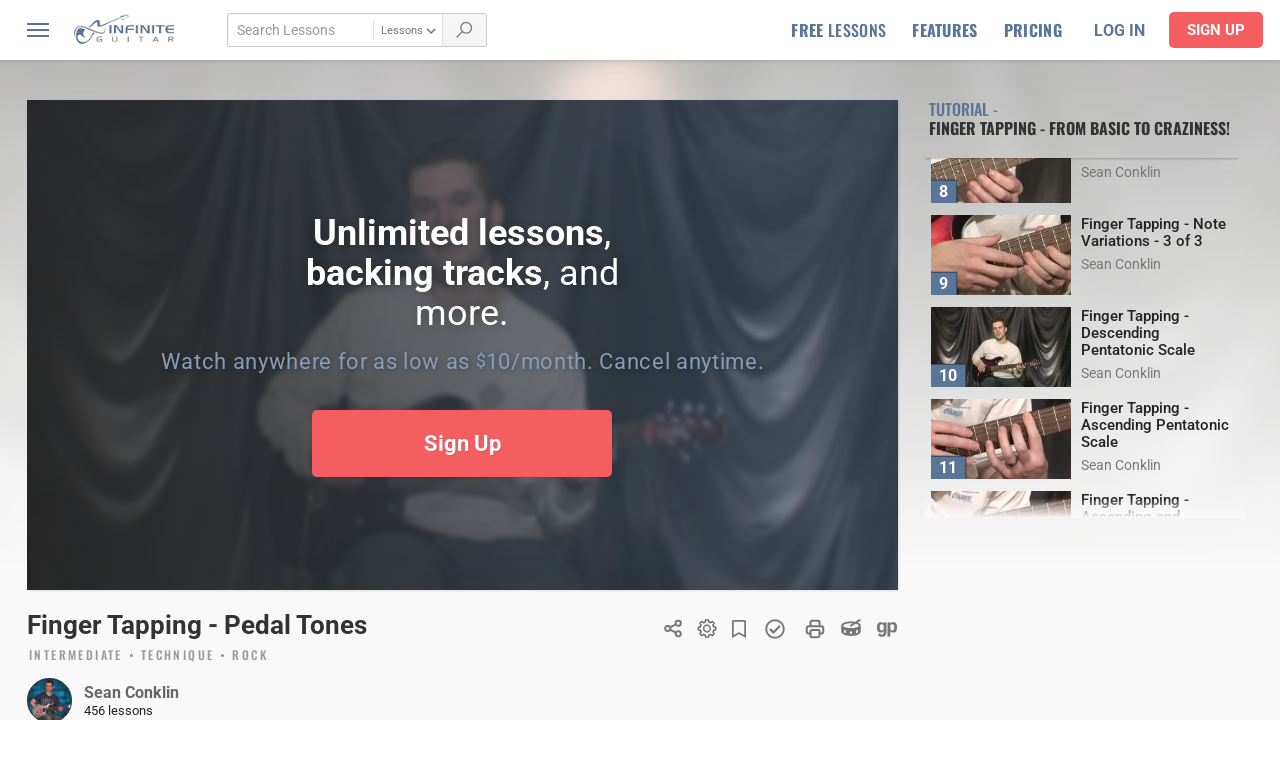

--- FILE ---
content_type: text/html; charset=UTF-8
request_url: https://www.infiniteguitar.com/guitar-lessons?lessonid=649
body_size: 37470
content:
<!DOCTYPE html>
<html lang="en-US" class="no-js">
<head>

      <!-- Google Tag Manager -->
    <script data-type="lazy" data-src="[data-uri]"></script>
    <!-- End Google Tag Manager -->
  

  <meta charset="UTF-8">
  <link rel="profile" href="https://gmpg.org/xfn/11">
  
  <meta name="viewport" content="width=device-width,minimum-scale=1,initial-scale=1">
  <link rel="stylesheet" href="/css/main.css?v=1748838416">

  
  
  <style type="text/css">@font-face {font-family:Oswald;font-style:normal;font-weight:300;src:url(/cf-fonts/v/oswald/5.0.18/latin-ext/wght/normal.woff2);unicode-range:U+0100-02AF,U+0304,U+0308,U+0329,U+1E00-1E9F,U+1EF2-1EFF,U+2020,U+20A0-20AB,U+20AD-20CF,U+2113,U+2C60-2C7F,U+A720-A7FF;font-display:swap;}@font-face {font-family:Oswald;font-style:normal;font-weight:300;src:url(/cf-fonts/v/oswald/5.0.18/latin/wght/normal.woff2);unicode-range:U+0000-00FF,U+0131,U+0152-0153,U+02BB-02BC,U+02C6,U+02DA,U+02DC,U+0304,U+0308,U+0329,U+2000-206F,U+2074,U+20AC,U+2122,U+2191,U+2193,U+2212,U+2215,U+FEFF,U+FFFD;font-display:swap;}@font-face {font-family:Oswald;font-style:normal;font-weight:300;src:url(/cf-fonts/v/oswald/5.0.18/cyrillic-ext/wght/normal.woff2);unicode-range:U+0460-052F,U+1C80-1C88,U+20B4,U+2DE0-2DFF,U+A640-A69F,U+FE2E-FE2F;font-display:swap;}@font-face {font-family:Oswald;font-style:normal;font-weight:300;src:url(/cf-fonts/v/oswald/5.0.18/vietnamese/wght/normal.woff2);unicode-range:U+0102-0103,U+0110-0111,U+0128-0129,U+0168-0169,U+01A0-01A1,U+01AF-01B0,U+0300-0301,U+0303-0304,U+0308-0309,U+0323,U+0329,U+1EA0-1EF9,U+20AB;font-display:swap;}@font-face {font-family:Oswald;font-style:normal;font-weight:300;src:url(/cf-fonts/v/oswald/5.0.18/cyrillic/wght/normal.woff2);unicode-range:U+0301,U+0400-045F,U+0490-0491,U+04B0-04B1,U+2116;font-display:swap;}@font-face {font-family:Oswald;font-style:normal;font-weight:500;src:url(/cf-fonts/v/oswald/5.0.18/cyrillic/wght/normal.woff2);unicode-range:U+0301,U+0400-045F,U+0490-0491,U+04B0-04B1,U+2116;font-display:swap;}@font-face {font-family:Oswald;font-style:normal;font-weight:500;src:url(/cf-fonts/v/oswald/5.0.18/cyrillic-ext/wght/normal.woff2);unicode-range:U+0460-052F,U+1C80-1C88,U+20B4,U+2DE0-2DFF,U+A640-A69F,U+FE2E-FE2F;font-display:swap;}@font-face {font-family:Oswald;font-style:normal;font-weight:500;src:url(/cf-fonts/v/oswald/5.0.18/latin/wght/normal.woff2);unicode-range:U+0000-00FF,U+0131,U+0152-0153,U+02BB-02BC,U+02C6,U+02DA,U+02DC,U+0304,U+0308,U+0329,U+2000-206F,U+2074,U+20AC,U+2122,U+2191,U+2193,U+2212,U+2215,U+FEFF,U+FFFD;font-display:swap;}@font-face {font-family:Oswald;font-style:normal;font-weight:500;src:url(/cf-fonts/v/oswald/5.0.18/latin-ext/wght/normal.woff2);unicode-range:U+0100-02AF,U+0304,U+0308,U+0329,U+1E00-1E9F,U+1EF2-1EFF,U+2020,U+20A0-20AB,U+20AD-20CF,U+2113,U+2C60-2C7F,U+A720-A7FF;font-display:swap;}@font-face {font-family:Oswald;font-style:normal;font-weight:500;src:url(/cf-fonts/v/oswald/5.0.18/vietnamese/wght/normal.woff2);unicode-range:U+0102-0103,U+0110-0111,U+0128-0129,U+0168-0169,U+01A0-01A1,U+01AF-01B0,U+0300-0301,U+0303-0304,U+0308-0309,U+0323,U+0329,U+1EA0-1EF9,U+20AB;font-display:swap;}@font-face {font-family:Oswald;font-style:normal;font-weight:700;src:url(/cf-fonts/v/oswald/5.0.18/cyrillic-ext/wght/normal.woff2);unicode-range:U+0460-052F,U+1C80-1C88,U+20B4,U+2DE0-2DFF,U+A640-A69F,U+FE2E-FE2F;font-display:swap;}@font-face {font-family:Oswald;font-style:normal;font-weight:700;src:url(/cf-fonts/v/oswald/5.0.18/cyrillic/wght/normal.woff2);unicode-range:U+0301,U+0400-045F,U+0490-0491,U+04B0-04B1,U+2116;font-display:swap;}@font-face {font-family:Oswald;font-style:normal;font-weight:700;src:url(/cf-fonts/v/oswald/5.0.18/latin-ext/wght/normal.woff2);unicode-range:U+0100-02AF,U+0304,U+0308,U+0329,U+1E00-1E9F,U+1EF2-1EFF,U+2020,U+20A0-20AB,U+20AD-20CF,U+2113,U+2C60-2C7F,U+A720-A7FF;font-display:swap;}@font-face {font-family:Oswald;font-style:normal;font-weight:700;src:url(/cf-fonts/v/oswald/5.0.18/vietnamese/wght/normal.woff2);unicode-range:U+0102-0103,U+0110-0111,U+0128-0129,U+0168-0169,U+01A0-01A1,U+01AF-01B0,U+0300-0301,U+0303-0304,U+0308-0309,U+0323,U+0329,U+1EA0-1EF9,U+20AB;font-display:swap;}@font-face {font-family:Oswald;font-style:normal;font-weight:700;src:url(/cf-fonts/v/oswald/5.0.18/latin/wght/normal.woff2);unicode-range:U+0000-00FF,U+0131,U+0152-0153,U+02BB-02BC,U+02C6,U+02DA,U+02DC,U+0304,U+0308,U+0329,U+2000-206F,U+2074,U+20AC,U+2122,U+2191,U+2193,U+2212,U+2215,U+FEFF,U+FFFD;font-display:swap;}@font-face {font-family:Roboto;font-style:normal;font-weight:400;src:url(/cf-fonts/s/roboto/5.0.11/latin/400/normal.woff2);unicode-range:U+0000-00FF,U+0131,U+0152-0153,U+02BB-02BC,U+02C6,U+02DA,U+02DC,U+0304,U+0308,U+0329,U+2000-206F,U+2074,U+20AC,U+2122,U+2191,U+2193,U+2212,U+2215,U+FEFF,U+FFFD;font-display:swap;}@font-face {font-family:Roboto;font-style:normal;font-weight:400;src:url(/cf-fonts/s/roboto/5.0.11/greek-ext/400/normal.woff2);unicode-range:U+1F00-1FFF;font-display:swap;}@font-face {font-family:Roboto;font-style:normal;font-weight:400;src:url(/cf-fonts/s/roboto/5.0.11/latin-ext/400/normal.woff2);unicode-range:U+0100-02AF,U+0304,U+0308,U+0329,U+1E00-1E9F,U+1EF2-1EFF,U+2020,U+20A0-20AB,U+20AD-20CF,U+2113,U+2C60-2C7F,U+A720-A7FF;font-display:swap;}@font-face {font-family:Roboto;font-style:normal;font-weight:400;src:url(/cf-fonts/s/roboto/5.0.11/vietnamese/400/normal.woff2);unicode-range:U+0102-0103,U+0110-0111,U+0128-0129,U+0168-0169,U+01A0-01A1,U+01AF-01B0,U+0300-0301,U+0303-0304,U+0308-0309,U+0323,U+0329,U+1EA0-1EF9,U+20AB;font-display:swap;}@font-face {font-family:Roboto;font-style:normal;font-weight:400;src:url(/cf-fonts/s/roboto/5.0.11/cyrillic/400/normal.woff2);unicode-range:U+0301,U+0400-045F,U+0490-0491,U+04B0-04B1,U+2116;font-display:swap;}@font-face {font-family:Roboto;font-style:normal;font-weight:400;src:url(/cf-fonts/s/roboto/5.0.11/greek/400/normal.woff2);unicode-range:U+0370-03FF;font-display:swap;}@font-face {font-family:Roboto;font-style:normal;font-weight:400;src:url(/cf-fonts/s/roboto/5.0.11/cyrillic-ext/400/normal.woff2);unicode-range:U+0460-052F,U+1C80-1C88,U+20B4,U+2DE0-2DFF,U+A640-A69F,U+FE2E-FE2F;font-display:swap;}@font-face {font-family:Roboto;font-style:normal;font-weight:500;src:url(/cf-fonts/s/roboto/5.0.11/greek-ext/500/normal.woff2);unicode-range:U+1F00-1FFF;font-display:swap;}@font-face {font-family:Roboto;font-style:normal;font-weight:500;src:url(/cf-fonts/s/roboto/5.0.11/greek/500/normal.woff2);unicode-range:U+0370-03FF;font-display:swap;}@font-face {font-family:Roboto;font-style:normal;font-weight:500;src:url(/cf-fonts/s/roboto/5.0.11/latin/500/normal.woff2);unicode-range:U+0000-00FF,U+0131,U+0152-0153,U+02BB-02BC,U+02C6,U+02DA,U+02DC,U+0304,U+0308,U+0329,U+2000-206F,U+2074,U+20AC,U+2122,U+2191,U+2193,U+2212,U+2215,U+FEFF,U+FFFD;font-display:swap;}@font-face {font-family:Roboto;font-style:normal;font-weight:500;src:url(/cf-fonts/s/roboto/5.0.11/latin-ext/500/normal.woff2);unicode-range:U+0100-02AF,U+0304,U+0308,U+0329,U+1E00-1E9F,U+1EF2-1EFF,U+2020,U+20A0-20AB,U+20AD-20CF,U+2113,U+2C60-2C7F,U+A720-A7FF;font-display:swap;}@font-face {font-family:Roboto;font-style:normal;font-weight:500;src:url(/cf-fonts/s/roboto/5.0.11/vietnamese/500/normal.woff2);unicode-range:U+0102-0103,U+0110-0111,U+0128-0129,U+0168-0169,U+01A0-01A1,U+01AF-01B0,U+0300-0301,U+0303-0304,U+0308-0309,U+0323,U+0329,U+1EA0-1EF9,U+20AB;font-display:swap;}@font-face {font-family:Roboto;font-style:normal;font-weight:500;src:url(/cf-fonts/s/roboto/5.0.11/cyrillic-ext/500/normal.woff2);unicode-range:U+0460-052F,U+1C80-1C88,U+20B4,U+2DE0-2DFF,U+A640-A69F,U+FE2E-FE2F;font-display:swap;}@font-face {font-family:Roboto;font-style:normal;font-weight:500;src:url(/cf-fonts/s/roboto/5.0.11/cyrillic/500/normal.woff2);unicode-range:U+0301,U+0400-045F,U+0490-0491,U+04B0-04B1,U+2116;font-display:swap;}@font-face {font-family:Roboto;font-style:normal;font-weight:700;src:url(/cf-fonts/s/roboto/5.0.11/greek/700/normal.woff2);unicode-range:U+0370-03FF;font-display:swap;}@font-face {font-family:Roboto;font-style:normal;font-weight:700;src:url(/cf-fonts/s/roboto/5.0.11/cyrillic-ext/700/normal.woff2);unicode-range:U+0460-052F,U+1C80-1C88,U+20B4,U+2DE0-2DFF,U+A640-A69F,U+FE2E-FE2F;font-display:swap;}@font-face {font-family:Roboto;font-style:normal;font-weight:700;src:url(/cf-fonts/s/roboto/5.0.11/cyrillic/700/normal.woff2);unicode-range:U+0301,U+0400-045F,U+0490-0491,U+04B0-04B1,U+2116;font-display:swap;}@font-face {font-family:Roboto;font-style:normal;font-weight:700;src:url(/cf-fonts/s/roboto/5.0.11/latin/700/normal.woff2);unicode-range:U+0000-00FF,U+0131,U+0152-0153,U+02BB-02BC,U+02C6,U+02DA,U+02DC,U+0304,U+0308,U+0329,U+2000-206F,U+2074,U+20AC,U+2122,U+2191,U+2193,U+2212,U+2215,U+FEFF,U+FFFD;font-display:swap;}@font-face {font-family:Roboto;font-style:normal;font-weight:700;src:url(/cf-fonts/s/roboto/5.0.11/latin-ext/700/normal.woff2);unicode-range:U+0100-02AF,U+0304,U+0308,U+0329,U+1E00-1E9F,U+1EF2-1EFF,U+2020,U+20A0-20AB,U+20AD-20CF,U+2113,U+2C60-2C7F,U+A720-A7FF;font-display:swap;}@font-face {font-family:Roboto;font-style:normal;font-weight:700;src:url(/cf-fonts/s/roboto/5.0.11/greek-ext/700/normal.woff2);unicode-range:U+1F00-1FFF;font-display:swap;}@font-face {font-family:Roboto;font-style:normal;font-weight:700;src:url(/cf-fonts/s/roboto/5.0.11/vietnamese/700/normal.woff2);unicode-range:U+0102-0103,U+0110-0111,U+0128-0129,U+0168-0169,U+01A0-01A1,U+01AF-01B0,U+0300-0301,U+0303-0304,U+0308-0309,U+0323,U+0329,U+1EA0-1EF9,U+20AB;font-display:swap;}</style>

  <link href="/js/vendor/videojs/skins/flow/videojs.css?v=1748838416" rel="stylesheet" type="text/css" /><link rel="stylesheet" href="/css/pages/guitar-lessons.css?v=1748838416"><link href="/js/vendor/videojs/skins/nuevo/videojs-vtt-thumbnails.css?v=1748838416" rel="stylesheet" type="text/css" /><link href="/css/conversion-progress.css?v=1748838416" rel="stylesheet" type="text/css" defer />
  
  <!--icons-->
  <link rel="apple-touch-icon" sizes="180x180" href="/images/favicon/apple-touch-icon.png">
  <link rel="icon" type="image/png" sizes="32x32" href="/images/favicon/favicon-32x32.png">
  <link rel="icon" type="image/png" sizes="16x16" href="/images/favicon/favicon-16x16.png">
  <link rel="manifest" href="/images/favicon/site.webmanifest">

  <meta name="facebook-domain-verification" content="z00esb0dquvritojhmwtaa5lckk6hs" />

  <script>(function(html){html.className = html.className.replace(/\bno-js\b/,'js')})(document.documentElement);</script>
<meta name='robots' content='index, follow, max-image-preview:large, max-snippet:-1, max-video-preview:-1' />
	<style>img:is([sizes="auto" i], [sizes^="auto," i]) { contain-intrinsic-size: 3000px 1500px }</style>
	
	<!-- This site is optimized with the Yoast SEO plugin v26.8 - https://yoast.com/product/yoast-seo-wordpress/ -->
	<title>Finger Tapping - Pedal Tones | Guitar Lessons</title>
	<meta name="description" content="Finger Tapping - Pedal Tones guitar lessons by Sean Conklin - Pedal tones, as they pertain to guitar, are repeated notes played within a musical passage. Pedal tones are a very popular tapping technique. The concept of pedal tones i..." />
	<link rel="canonical" href="https://www.infiniteguitar.com/guitar-lessons?lessonid=649" />
	<meta property="og:locale" content="en_US" />
	<meta property="og:type" content="article" />
	<meta property="og:title" content="Finger Tapping - From Basic to Craziness! | Sean Conklin" />
	<meta property="og:description" content="Pedal tones, as they pertain to guitar, are repeated notes played within a musical passage. Pedal tones are a very popular tapping technique. The concept of pedal tones i..." />
	<meta property="og:url" content="https://www.infiniteguitar.com/guitar-lessons?lessonid=649" />
	<meta property="og:site_name" content="Infinite Guitar" />
	<meta property="article:publisher" content="https://www.facebook.com/infiniteguitar" />
	<meta property="article:modified_time" content="2022-03-06T05:07:23+00:00" />
	<meta property="og:image" content="http://www.infiniteguitar.com/thumbnails/0016473/tapping13.jpg" />
	<meta property="og:image:width" content="680" />
	<meta property="og:image:height" content="355" />
	<meta property="og:image:type" content="image/jpeg" />
	<meta name="twitter:card" content="summary_large_image" />
	<meta name="twitter:site" content="@InfiniteGuitar" />
	<script type="application/ld+json" class="yoast-schema-graph">{"@context":"https://schema.org","@graph":[{"@type":"WebPage","@id":"https://www.infiniteguitar.com/guitar-lessons","url":"https://www.infiniteguitar.com/guitar-lessons","name":"Guitar Lessons - Infinite Guitar","isPartOf":{"@id":"https://www.infiniteguitar.com/#website"},"datePublished":"2019-12-12T00:20:30+00:00","dateModified":"2022-03-06T05:07:23+00:00","breadcrumb":{"@id":"https://www.infiniteguitar.com/guitar-lessons#breadcrumb"},"inLanguage":"en-US","potentialAction":[{"@type":"ReadAction","target":["https://www.infiniteguitar.com/guitar-lessons"]}]},{"@type":"BreadcrumbList","@id":"https://www.infiniteguitar.com/guitar-lessons#breadcrumb","itemListElement":[{"@type":"ListItem","position":1,"name":"Home","item":"https://www.infiniteguitar.com/"},{"@type":"ListItem","position":2,"name":"Guitar Lessons"}]},{"@type":"WebSite","@id":"https://www.infiniteguitar.com/#website","url":"https://www.infiniteguitar.com/","name":"Infinite Guitar","description":"","publisher":{"@id":"https://www.infiniteguitar.com/#organization"},"potentialAction":[{"@type":"SearchAction","target":{"@type":"EntryPoint","urlTemplate":"https://www.infiniteguitar.com/?s={search_term_string}"},"query-input":{"@type":"PropertyValueSpecification","valueRequired":true,"valueName":"search_term_string"}}],"inLanguage":"en-US"},{"@type":"Organization","@id":"https://www.infiniteguitar.com/#organization","name":"Infinite Guitar","url":"https://www.infiniteguitar.com/","logo":{"@type":"ImageObject","inLanguage":"en-US","@id":"https://www.infiniteguitar.com/#/schema/logo/image/","url":"https://www.infiniteguitar.com/wp-content/uploads/2016/12/iglogo7.png","contentUrl":"https://www.infiniteguitar.com/wp-content/uploads/2016/12/iglogo7.png","width":400,"height":400,"caption":"Infinite Guitar"},"image":{"@id":"https://www.infiniteguitar.com/#/schema/logo/image/"},"sameAs":["https://www.facebook.com/infiniteguitar","https://x.com/InfiniteGuitar","https://www.instagram.com/infiniteguitar/","https://www.pinterest.com/infiniteguitar1/","https://www.youtube.com/user/infiniteguitardotcom"]}]}</script>
	<!-- / Yoast SEO plugin. -->


<link rel='dns-prefetch' href='//ajax.googleapis.com' />
<link rel='dns-prefetch' href='//www.google.com' />
<link rel="alternate" type="application/rss+xml" title="Infinite Guitar &raquo; Feed" href="https://www.infiniteguitar.com/feed" />
<style id='classic-theme-styles-inline-css' type='text/css'>
/*! This file is auto-generated */
.wp-block-button__link{color:#fff;background-color:#32373c;border-radius:9999px;box-shadow:none;text-decoration:none;padding:calc(.667em + 2px) calc(1.333em + 2px);font-size:1.125em}.wp-block-file__button{background:#32373c;color:#fff;text-decoration:none}
</style>
<link rel='stylesheet' id='mailster-form-style-css' href='https://www.infiniteguitar.com/wp-content/plugins/mailster/build/form/style-index.css?ver=6.8.3' type='text/css' media='all' />
<style id='filebird-block-filebird-gallery-style-inline-css' type='text/css'>
ul.filebird-block-filebird-gallery{margin:auto!important;padding:0!important;width:100%}ul.filebird-block-filebird-gallery.layout-grid{display:grid;grid-gap:20px;align-items:stretch;grid-template-columns:repeat(var(--columns),1fr);justify-items:stretch}ul.filebird-block-filebird-gallery.layout-grid li img{border:1px solid #ccc;box-shadow:2px 2px 6px 0 rgba(0,0,0,.3);height:100%;max-width:100%;-o-object-fit:cover;object-fit:cover;width:100%}ul.filebird-block-filebird-gallery.layout-masonry{-moz-column-count:var(--columns);-moz-column-gap:var(--space);column-gap:var(--space);-moz-column-width:var(--min-width);columns:var(--min-width) var(--columns);display:block;overflow:auto}ul.filebird-block-filebird-gallery.layout-masonry li{margin-bottom:var(--space)}ul.filebird-block-filebird-gallery li{list-style:none}ul.filebird-block-filebird-gallery li figure{height:100%;margin:0;padding:0;position:relative;width:100%}ul.filebird-block-filebird-gallery li figure figcaption{background:linear-gradient(0deg,rgba(0,0,0,.7),rgba(0,0,0,.3) 70%,transparent);bottom:0;box-sizing:border-box;color:#fff;font-size:.8em;margin:0;max-height:100%;overflow:auto;padding:3em .77em .7em;position:absolute;text-align:center;width:100%;z-index:2}ul.filebird-block-filebird-gallery li figure figcaption a{color:inherit}.fb-block-hover-animation-zoomIn figure{overflow:hidden}.fb-block-hover-animation-zoomIn figure img{transform:scale(1);transition:.3s ease-in-out}.fb-block-hover-animation-zoomIn figure:hover img{transform:scale(1.3)}.fb-block-hover-animation-shine figure{overflow:hidden;position:relative}.fb-block-hover-animation-shine figure:before{background:linear-gradient(90deg,hsla(0,0%,100%,0) 0,hsla(0,0%,100%,.3));content:"";display:block;height:100%;left:-75%;position:absolute;top:0;transform:skewX(-25deg);width:50%;z-index:2}.fb-block-hover-animation-shine figure:hover:before{animation:shine .75s}@keyframes shine{to{left:125%}}.fb-block-hover-animation-opacity figure{overflow:hidden}.fb-block-hover-animation-opacity figure img{opacity:1;transition:.3s ease-in-out}.fb-block-hover-animation-opacity figure:hover img{opacity:.5}.fb-block-hover-animation-grayscale figure img{filter:grayscale(100%);transition:.3s ease-in-out}.fb-block-hover-animation-grayscale figure:hover img{filter:grayscale(0)}

</style>
<style id='global-styles-inline-css' type='text/css'>
:root{--wp--preset--aspect-ratio--square: 1;--wp--preset--aspect-ratio--4-3: 4/3;--wp--preset--aspect-ratio--3-4: 3/4;--wp--preset--aspect-ratio--3-2: 3/2;--wp--preset--aspect-ratio--2-3: 2/3;--wp--preset--aspect-ratio--16-9: 16/9;--wp--preset--aspect-ratio--9-16: 9/16;--wp--preset--color--black: #000000;--wp--preset--color--cyan-bluish-gray: #abb8c3;--wp--preset--color--white: #ffffff;--wp--preset--color--pale-pink: #f78da7;--wp--preset--color--vivid-red: #cf2e2e;--wp--preset--color--luminous-vivid-orange: #ff6900;--wp--preset--color--luminous-vivid-amber: #fcb900;--wp--preset--color--light-green-cyan: #7bdcb5;--wp--preset--color--vivid-green-cyan: #00d084;--wp--preset--color--pale-cyan-blue: #8ed1fc;--wp--preset--color--vivid-cyan-blue: #0693e3;--wp--preset--color--vivid-purple: #9b51e0;--wp--preset--gradient--vivid-cyan-blue-to-vivid-purple: linear-gradient(135deg,rgba(6,147,227,1) 0%,rgb(155,81,224) 100%);--wp--preset--gradient--light-green-cyan-to-vivid-green-cyan: linear-gradient(135deg,rgb(122,220,180) 0%,rgb(0,208,130) 100%);--wp--preset--gradient--luminous-vivid-amber-to-luminous-vivid-orange: linear-gradient(135deg,rgba(252,185,0,1) 0%,rgba(255,105,0,1) 100%);--wp--preset--gradient--luminous-vivid-orange-to-vivid-red: linear-gradient(135deg,rgba(255,105,0,1) 0%,rgb(207,46,46) 100%);--wp--preset--gradient--very-light-gray-to-cyan-bluish-gray: linear-gradient(135deg,rgb(238,238,238) 0%,rgb(169,184,195) 100%);--wp--preset--gradient--cool-to-warm-spectrum: linear-gradient(135deg,rgb(74,234,220) 0%,rgb(151,120,209) 20%,rgb(207,42,186) 40%,rgb(238,44,130) 60%,rgb(251,105,98) 80%,rgb(254,248,76) 100%);--wp--preset--gradient--blush-light-purple: linear-gradient(135deg,rgb(255,206,236) 0%,rgb(152,150,240) 100%);--wp--preset--gradient--blush-bordeaux: linear-gradient(135deg,rgb(254,205,165) 0%,rgb(254,45,45) 50%,rgb(107,0,62) 100%);--wp--preset--gradient--luminous-dusk: linear-gradient(135deg,rgb(255,203,112) 0%,rgb(199,81,192) 50%,rgb(65,88,208) 100%);--wp--preset--gradient--pale-ocean: linear-gradient(135deg,rgb(255,245,203) 0%,rgb(182,227,212) 50%,rgb(51,167,181) 100%);--wp--preset--gradient--electric-grass: linear-gradient(135deg,rgb(202,248,128) 0%,rgb(113,206,126) 100%);--wp--preset--gradient--midnight: linear-gradient(135deg,rgb(2,3,129) 0%,rgb(40,116,252) 100%);--wp--preset--font-size--small: 13px;--wp--preset--font-size--medium: 20px;--wp--preset--font-size--large: 36px;--wp--preset--font-size--x-large: 42px;--wp--preset--spacing--20: 0.44rem;--wp--preset--spacing--30: 0.67rem;--wp--preset--spacing--40: 1rem;--wp--preset--spacing--50: 1.5rem;--wp--preset--spacing--60: 2.25rem;--wp--preset--spacing--70: 3.38rem;--wp--preset--spacing--80: 5.06rem;--wp--preset--shadow--natural: 6px 6px 9px rgba(0, 0, 0, 0.2);--wp--preset--shadow--deep: 12px 12px 50px rgba(0, 0, 0, 0.4);--wp--preset--shadow--sharp: 6px 6px 0px rgba(0, 0, 0, 0.2);--wp--preset--shadow--outlined: 6px 6px 0px -3px rgba(255, 255, 255, 1), 6px 6px rgba(0, 0, 0, 1);--wp--preset--shadow--crisp: 6px 6px 0px rgba(0, 0, 0, 1);}:where(.is-layout-flex){gap: 0.5em;}:where(.is-layout-grid){gap: 0.5em;}body .is-layout-flex{display: flex;}.is-layout-flex{flex-wrap: wrap;align-items: center;}.is-layout-flex > :is(*, div){margin: 0;}body .is-layout-grid{display: grid;}.is-layout-grid > :is(*, div){margin: 0;}:where(.wp-block-columns.is-layout-flex){gap: 2em;}:where(.wp-block-columns.is-layout-grid){gap: 2em;}:where(.wp-block-post-template.is-layout-flex){gap: 1.25em;}:where(.wp-block-post-template.is-layout-grid){gap: 1.25em;}.has-black-color{color: var(--wp--preset--color--black) !important;}.has-cyan-bluish-gray-color{color: var(--wp--preset--color--cyan-bluish-gray) !important;}.has-white-color{color: var(--wp--preset--color--white) !important;}.has-pale-pink-color{color: var(--wp--preset--color--pale-pink) !important;}.has-vivid-red-color{color: var(--wp--preset--color--vivid-red) !important;}.has-luminous-vivid-orange-color{color: var(--wp--preset--color--luminous-vivid-orange) !important;}.has-luminous-vivid-amber-color{color: var(--wp--preset--color--luminous-vivid-amber) !important;}.has-light-green-cyan-color{color: var(--wp--preset--color--light-green-cyan) !important;}.has-vivid-green-cyan-color{color: var(--wp--preset--color--vivid-green-cyan) !important;}.has-pale-cyan-blue-color{color: var(--wp--preset--color--pale-cyan-blue) !important;}.has-vivid-cyan-blue-color{color: var(--wp--preset--color--vivid-cyan-blue) !important;}.has-vivid-purple-color{color: var(--wp--preset--color--vivid-purple) !important;}.has-black-background-color{background-color: var(--wp--preset--color--black) !important;}.has-cyan-bluish-gray-background-color{background-color: var(--wp--preset--color--cyan-bluish-gray) !important;}.has-white-background-color{background-color: var(--wp--preset--color--white) !important;}.has-pale-pink-background-color{background-color: var(--wp--preset--color--pale-pink) !important;}.has-vivid-red-background-color{background-color: var(--wp--preset--color--vivid-red) !important;}.has-luminous-vivid-orange-background-color{background-color: var(--wp--preset--color--luminous-vivid-orange) !important;}.has-luminous-vivid-amber-background-color{background-color: var(--wp--preset--color--luminous-vivid-amber) !important;}.has-light-green-cyan-background-color{background-color: var(--wp--preset--color--light-green-cyan) !important;}.has-vivid-green-cyan-background-color{background-color: var(--wp--preset--color--vivid-green-cyan) !important;}.has-pale-cyan-blue-background-color{background-color: var(--wp--preset--color--pale-cyan-blue) !important;}.has-vivid-cyan-blue-background-color{background-color: var(--wp--preset--color--vivid-cyan-blue) !important;}.has-vivid-purple-background-color{background-color: var(--wp--preset--color--vivid-purple) !important;}.has-black-border-color{border-color: var(--wp--preset--color--black) !important;}.has-cyan-bluish-gray-border-color{border-color: var(--wp--preset--color--cyan-bluish-gray) !important;}.has-white-border-color{border-color: var(--wp--preset--color--white) !important;}.has-pale-pink-border-color{border-color: var(--wp--preset--color--pale-pink) !important;}.has-vivid-red-border-color{border-color: var(--wp--preset--color--vivid-red) !important;}.has-luminous-vivid-orange-border-color{border-color: var(--wp--preset--color--luminous-vivid-orange) !important;}.has-luminous-vivid-amber-border-color{border-color: var(--wp--preset--color--luminous-vivid-amber) !important;}.has-light-green-cyan-border-color{border-color: var(--wp--preset--color--light-green-cyan) !important;}.has-vivid-green-cyan-border-color{border-color: var(--wp--preset--color--vivid-green-cyan) !important;}.has-pale-cyan-blue-border-color{border-color: var(--wp--preset--color--pale-cyan-blue) !important;}.has-vivid-cyan-blue-border-color{border-color: var(--wp--preset--color--vivid-cyan-blue) !important;}.has-vivid-purple-border-color{border-color: var(--wp--preset--color--vivid-purple) !important;}.has-vivid-cyan-blue-to-vivid-purple-gradient-background{background: var(--wp--preset--gradient--vivid-cyan-blue-to-vivid-purple) !important;}.has-light-green-cyan-to-vivid-green-cyan-gradient-background{background: var(--wp--preset--gradient--light-green-cyan-to-vivid-green-cyan) !important;}.has-luminous-vivid-amber-to-luminous-vivid-orange-gradient-background{background: var(--wp--preset--gradient--luminous-vivid-amber-to-luminous-vivid-orange) !important;}.has-luminous-vivid-orange-to-vivid-red-gradient-background{background: var(--wp--preset--gradient--luminous-vivid-orange-to-vivid-red) !important;}.has-very-light-gray-to-cyan-bluish-gray-gradient-background{background: var(--wp--preset--gradient--very-light-gray-to-cyan-bluish-gray) !important;}.has-cool-to-warm-spectrum-gradient-background{background: var(--wp--preset--gradient--cool-to-warm-spectrum) !important;}.has-blush-light-purple-gradient-background{background: var(--wp--preset--gradient--blush-light-purple) !important;}.has-blush-bordeaux-gradient-background{background: var(--wp--preset--gradient--blush-bordeaux) !important;}.has-luminous-dusk-gradient-background{background: var(--wp--preset--gradient--luminous-dusk) !important;}.has-pale-ocean-gradient-background{background: var(--wp--preset--gradient--pale-ocean) !important;}.has-electric-grass-gradient-background{background: var(--wp--preset--gradient--electric-grass) !important;}.has-midnight-gradient-background{background: var(--wp--preset--gradient--midnight) !important;}.has-small-font-size{font-size: var(--wp--preset--font-size--small) !important;}.has-medium-font-size{font-size: var(--wp--preset--font-size--medium) !important;}.has-large-font-size{font-size: var(--wp--preset--font-size--large) !important;}.has-x-large-font-size{font-size: var(--wp--preset--font-size--x-large) !important;}
:where(.wp-block-post-template.is-layout-flex){gap: 1.25em;}:where(.wp-block-post-template.is-layout-grid){gap: 1.25em;}
:where(.wp-block-columns.is-layout-flex){gap: 2em;}:where(.wp-block-columns.is-layout-grid){gap: 2em;}
:root :where(.wp-block-pullquote){font-size: 1.5em;line-height: 1.6;}
</style>
<link rel='stylesheet' id='pmpro_frontend_base-css' href='https://www.infiniteguitar.com/wp-content/plugins/paid-memberships-pro/css/frontend/base.css?ver=3.4.6' type='text/css' media='all' />
<link rel='stylesheet' id='pmpro_frontend_variation_1-css' href='https://www.infiniteguitar.com/wp-content/plugins/paid-memberships-pro/css/frontend/variation_1.css?ver=3.4.6' type='text/css' media='all' />
<link rel='stylesheet' id='select2-css' href='https://www.infiniteguitar.com/wp-content/plugins/paid-memberships-pro/css/select2.min.css?ver=4.1.0-beta.0' type='text/css' media='screen' />
<link rel='stylesheet' id='after-share-actions-css-css' href='https://www.infiniteguitar.com/wp-content/plugins/easy-social-share-buttons3/assets/modules/after-share-actions.css?ver=10.5' type='text/css' media='all' />
<link rel='stylesheet' id='subscribe-forms-css-css' href='https://www.infiniteguitar.com/wp-content/plugins/easy-social-share-buttons3/assets/modules/subscribe-forms.min.css?ver=10.5' type='text/css' media='all' />
<link rel='stylesheet' id='click2tweet-css-css' href='https://www.infiniteguitar.com/wp-content/plugins/easy-social-share-buttons3/assets/modules/click-to-tweet.min.css?ver=10.5' type='text/css' media='all' />
<link rel='stylesheet' id='easy-social-share-buttons-css' href='https://www.infiniteguitar.com/wp-content/plugins/easy-social-share-buttons3/assets/css/easy-social-share-buttons-slim.min.css?ver=10.5' type='text/css' media='all' />
<link rel='stylesheet' id='tvo-frontend-css' href='https://www.infiniteguitar.com/wp-content/plugins/thrive-ovation/tcb-bridge/frontend/css/frontend.css?ver=6.8.3' type='text/css' media='all' />
<script type="text/javascript">
            window._nslDOMReady = (function () {
                const executedCallbacks = new Set();
            
                return function (callback) {
                    /**
                    * Third parties might dispatch DOMContentLoaded events, so we need to ensure that we only run our callback once!
                    */
                    if (executedCallbacks.has(callback)) return;
            
                    const wrappedCallback = function () {
                        if (executedCallbacks.has(callback)) return;
                        executedCallbacks.add(callback);
                        callback();
                    };
            
                    if (document.readyState === "complete" || document.readyState === "interactive") {
                        wrappedCallback();
                    } else {
                        document.addEventListener("DOMContentLoaded", wrappedCallback);
                    }
                };
            })();
        </script>
<!--

SCRIPT IDs:
jquery
wp-tinymce
select2
tve-dash-frontend
tve-dash-recaptcha
gforms_recaptcha_recaptcha
gforms_recaptcha_frontend
display-testimonials-tcb

STYLE IDs:
classic-theme-styles
mailster-form-style
mailster-homepage-style
mailster-homepage-context-style
filebird-block-filebird-gallery-style
global-styles
pmpro_frontend_base
pmpro_frontend_variation_1
select2
after-share-actions-css
subscribe-forms-css
click2tweet-css
easy-social-share-buttons
tvo-frontend

-->

<script type="text/javascript" src="https://ajax.googleapis.com/ajax/libs/jquery/3.4.1/jquery.min.js?ver=6.8.3" id="jquery-js"></script>
<script type="text/javascript" src="https://www.infiniteguitar.com/wp-includes/js/tinymce/tinymce.min.js?ver=49110-20250317" id="wp-tinymce-root-js"></script>
<script type="text/javascript" src="https://www.infiniteguitar.com/wp-includes/js/tinymce/plugins/compat3x/plugin.min.js?ver=49110-20250317" id="wp-tinymce-js"></script>
<script type="text/javascript" src="https://www.infiniteguitar.com/wp-content/plugins/paid-memberships-pro/js/select2.min.js?ver=4.1.0-beta.0" id="select2-js"></script>
<script type="text/javascript" src="https://www.google.com/recaptcha/api.js?render=6Lck9aMZAAAAAB42CuZsmvaxN95nHOYAekAIrd8_&amp;ver=10.6.1" id="tve-dash-recaptcha-js"></script>
<script type="text/javascript" src="https://www.infiniteguitar.com/wp-includes/js/imagesloaded.min.js?ver=5.0.0" id="imagesloaded-js"></script>
<script type="text/javascript" src="https://www.infiniteguitar.com/wp-includes/js/masonry.min.js?ver=4.2.2" id="masonry-js"></script>
<script type="text/javascript" src="https://www.infiniteguitar.com/wp-includes/js/jquery/jquery.masonry.min.js?ver=3.1.2b" id="jquery-masonry-js"></script>
<script type="text/javascript" src="https://www.infiniteguitar.com/wp-content/plugins/thrive-ovation/tcb-bridge/frontend/js/display-testimonials-tcb.min.js?ver=10.6.1" id="display-testimonials-tcb-js"></script>
<script id="essb-inline-js"></script><link rel="https://api.w.org/" href="https://www.infiniteguitar.com/wp-json/" /><link rel="alternate" title="JSON" type="application/json" href="https://www.infiniteguitar.com/wp-json/wp/v2/pages/51106" /><link rel="EditURI" type="application/rsd+xml" title="RSD" href="https://www.infiniteguitar.com/xmlrpc.php?rsd" />
<link rel='shortlink' href='https://www.infiniteguitar.com/?p=51106' />
<link rel="alternate" title="oEmbed (JSON)" type="application/json+oembed" href="https://www.infiniteguitar.com/wp-json/oembed/1.0/embed?url=https%3A%2F%2Fwww.infiniteguitar.com%2Fguitar-lessons" />
<link rel="alternate" title="oEmbed (XML)" type="text/xml+oembed" href="https://www.infiniteguitar.com/wp-json/oembed/1.0/embed?url=https%3A%2F%2Fwww.infiniteguitar.com%2Fguitar-lessons&#038;format=xml" />
<style id="pmpro_colors">:root {
	--pmpro--color--base: #ffffff;
	--pmpro--color--contrast: #222222;
	--pmpro--color--accent: #0c3d54;
	--pmpro--color--accent--variation: hsl( 199,75%,28.5% );
	--pmpro--color--border--variation: hsl( 0,0%,91% );
}</style><style type="text/css" id="tve_global_variables">:root{--tcb-color-0:rgb(255, 255, 255);--tcb-color-0-h:0;--tcb-color-0-s:0%;--tcb-color-0-l:100%;--tcb-color-0-a:1;--tcb-color-1:rgb(89, 118, 153);--tcb-color-1-h:212;--tcb-color-1-s:26%;--tcb-color-1-l:47%;--tcb-color-1-a:1;--tcb-color-2:rgb(89, 153, 149);--tcb-color-2-h:176;--tcb-color-2-s:26%;--tcb-color-2-l:47%;--tcb-color-2-a:1;--tcb-color-3:rgb(89, 153, 149);--tcb-color-3-h:176;--tcb-color-3-s:26%;--tcb-color-3-l:47%;--tcb-color-3-a:1;--tcb-color-4:rgb(244, 94, 97);--tcb-color-4-h:358;--tcb-color-4-s:87%;--tcb-color-4-l:66%;--tcb-color-4-a:1;--tcb-color-5:rgb(89, 118, 153);--tcb-color-5-h:212;--tcb-color-5-s:26%;--tcb-color-5-l:47%;--tcb-color-5-a:1;--tcb-background-author-image:url(https://www.infiniteguitar.com/wp-content/uploads/nsl_avatars/3deb1578da476615834be7c8a5b1ae75.jpg);--tcb-background-user-image:url();--tcb-background-featured-image-thumbnail:url(https://www.infiniteguitar.com/wp-content/plugins/thrive-visual-editor/editor/css/images/featured_image.png);}</style>		<script type="text/javascript">
		var AFFWP = AFFWP || {};
		AFFWP.referral_var = 'ref';
		AFFWP.expiration = 180;
		AFFWP.debug = 0;

		AFFWP.cookie_domain = 'infiniteguitar.com';

		AFFWP.referral_credit_last = 0;
		</script>
		<style>.affwp-leaderboard p{font-size:80%;color:#999;}</style>
				<style>#affwp-affiliate-dashboard-order-details td{vertical-align: top;}</style>
		
<script type="text/javascript">var essb_settings = {"ajax_url":"https:\/\/www.infiniteguitar.com\/wp-admin\/admin-ajax.php","essb3_nonce":"6050ce1d8c","essb3_plugin_url":"https:\/\/www.infiniteguitar.com\/wp-content\/plugins\/easy-social-share-buttons3","essb3_stats":true,"essb3_ga":true,"essb3_ga_ntg":false,"essb3_ga_mode":"simple","blog_url":"https:\/\/www.infiniteguitar.com\/","post_id":"51106","aftershare_networks":"","internal_stats":true};</script><style type="text/css" id="thrive-default-styles"></style><style type="text/css">div.nsl-container[data-align="left"] {
    text-align: left;
}

div.nsl-container[data-align="center"] {
    text-align: center;
}

div.nsl-container[data-align="right"] {
    text-align: right;
}


div.nsl-container div.nsl-container-buttons a[data-plugin="nsl"] {
    text-decoration: none;
    box-shadow: none;
    border: 0;
}

div.nsl-container .nsl-container-buttons {
    display: flex;
    padding: 5px 0;
}

div.nsl-container.nsl-container-block .nsl-container-buttons {
    display: inline-grid;
    grid-template-columns: minmax(145px, auto);
}

div.nsl-container-block-fullwidth .nsl-container-buttons {
    flex-flow: column;
    align-items: center;
}

div.nsl-container-block-fullwidth .nsl-container-buttons a,
div.nsl-container-block .nsl-container-buttons a {
    flex: 1 1 auto;
    display: block;
    margin: 5px 0;
    width: 100%;
}

div.nsl-container-inline {
    margin: -5px;
    text-align: left;
}

div.nsl-container-inline .nsl-container-buttons {
    justify-content: center;
    flex-wrap: wrap;
}

div.nsl-container-inline .nsl-container-buttons a {
    margin: 5px;
    display: inline-block;
}

div.nsl-container-grid .nsl-container-buttons {
    flex-flow: row;
    align-items: center;
    flex-wrap: wrap;
}

div.nsl-container-grid .nsl-container-buttons a {
    flex: 1 1 auto;
    display: block;
    margin: 5px;
    max-width: 280px;
    width: 100%;
}

@media only screen and (min-width: 650px) {
    div.nsl-container-grid .nsl-container-buttons a {
        width: auto;
    }
}

div.nsl-container .nsl-button {
    cursor: pointer;
    vertical-align: top;
    border-radius: 4px;
}

div.nsl-container .nsl-button-default {
    color: #fff;
    display: flex;
}

div.nsl-container .nsl-button-icon {
    display: inline-block;
}

div.nsl-container .nsl-button-svg-container {
    flex: 0 0 auto;
    padding: 8px;
    display: flex;
    align-items: center;
}

div.nsl-container svg {
    height: 24px;
    width: 24px;
    vertical-align: top;
}

div.nsl-container .nsl-button-default div.nsl-button-label-container {
    margin: 0 24px 0 12px;
    padding: 10px 0;
    font-family: Helvetica, Arial, sans-serif;
    font-size: 16px;
    line-height: 20px;
    letter-spacing: .25px;
    overflow: hidden;
    text-align: center;
    text-overflow: clip;
    white-space: nowrap;
    flex: 1 1 auto;
    -webkit-font-smoothing: antialiased;
    -moz-osx-font-smoothing: grayscale;
    text-transform: none;
    display: inline-block;
}

div.nsl-container .nsl-button-google[data-skin="light"] {
    box-shadow: inset 0 0 0 1px #747775;
    color: #1f1f1f;
}

div.nsl-container .nsl-button-google[data-skin="dark"] {
    box-shadow: inset 0 0 0 1px #8E918F;
    color: #E3E3E3;
}

div.nsl-container .nsl-button-google[data-skin="neutral"] {
    color: #1F1F1F;
}

div.nsl-container .nsl-button-google div.nsl-button-label-container {
    font-family: "Roboto Medium", Roboto, Helvetica, Arial, sans-serif;
}

div.nsl-container .nsl-button-apple .nsl-button-svg-container {
    padding: 0 6px;
}

div.nsl-container .nsl-button-apple .nsl-button-svg-container svg {
    height: 40px;
    width: auto;
}

div.nsl-container .nsl-button-apple[data-skin="light"] {
    color: #000;
    box-shadow: 0 0 0 1px #000;
}

div.nsl-container .nsl-button-facebook[data-skin="white"] {
    color: #000;
    box-shadow: inset 0 0 0 1px #000;
}

div.nsl-container .nsl-button-facebook[data-skin="light"] {
    color: #1877F2;
    box-shadow: inset 0 0 0 1px #1877F2;
}

div.nsl-container .nsl-button-spotify[data-skin="white"] {
    color: #191414;
    box-shadow: inset 0 0 0 1px #191414;
}

div.nsl-container .nsl-button-apple div.nsl-button-label-container {
    font-size: 17px;
    font-family: -apple-system, BlinkMacSystemFont, "Segoe UI", Roboto, Helvetica, Arial, sans-serif, "Apple Color Emoji", "Segoe UI Emoji", "Segoe UI Symbol";
}

div.nsl-container .nsl-button-slack div.nsl-button-label-container {
    font-size: 17px;
    font-family: -apple-system, BlinkMacSystemFont, "Segoe UI", Roboto, Helvetica, Arial, sans-serif, "Apple Color Emoji", "Segoe UI Emoji", "Segoe UI Symbol";
}

div.nsl-container .nsl-button-slack[data-skin="light"] {
    color: #000000;
    box-shadow: inset 0 0 0 1px #DDDDDD;
}

div.nsl-container .nsl-button-tiktok[data-skin="light"] {
    color: #161823;
    box-shadow: 0 0 0 1px rgba(22, 24, 35, 0.12);
}


div.nsl-container .nsl-button-kakao {
    color: rgba(0, 0, 0, 0.85);
}

.nsl-clear {
    clear: both;
}

.nsl-container {
    clear: both;
}

.nsl-disabled-provider .nsl-button {
    filter: grayscale(1);
    opacity: 0.8;
}

/*Button align start*/

div.nsl-container-inline[data-align="left"] .nsl-container-buttons {
    justify-content: flex-start;
}

div.nsl-container-inline[data-align="center"] .nsl-container-buttons {
    justify-content: center;
}

div.nsl-container-inline[data-align="right"] .nsl-container-buttons {
    justify-content: flex-end;
}


div.nsl-container-grid[data-align="left"] .nsl-container-buttons {
    justify-content: flex-start;
}

div.nsl-container-grid[data-align="center"] .nsl-container-buttons {
    justify-content: center;
}

div.nsl-container-grid[data-align="right"] .nsl-container-buttons {
    justify-content: flex-end;
}

div.nsl-container-grid[data-align="space-around"] .nsl-container-buttons {
    justify-content: space-around;
}

div.nsl-container-grid[data-align="space-between"] .nsl-container-buttons {
    justify-content: space-between;
}

/* Button align end*/

/* Redirect */

#nsl-redirect-overlay {
    display: flex;
    flex-direction: column;
    justify-content: center;
    align-items: center;
    position: fixed;
    z-index: 1000000;
    left: 0;
    top: 0;
    width: 100%;
    height: 100%;
    backdrop-filter: blur(1px);
    background-color: RGBA(0, 0, 0, .32);;
}

#nsl-redirect-overlay-container {
    display: flex;
    flex-direction: column;
    justify-content: center;
    align-items: center;
    background-color: white;
    padding: 30px;
    border-radius: 10px;
}

#nsl-redirect-overlay-spinner {
    content: '';
    display: block;
    margin: 20px;
    border: 9px solid RGBA(0, 0, 0, .6);
    border-top: 9px solid #fff;
    border-radius: 50%;
    box-shadow: inset 0 0 0 1px RGBA(0, 0, 0, .6), 0 0 0 1px RGBA(0, 0, 0, .6);
    width: 40px;
    height: 40px;
    animation: nsl-loader-spin 2s linear infinite;
}

@keyframes nsl-loader-spin {
    0% {
        transform: rotate(0deg)
    }
    to {
        transform: rotate(360deg)
    }
}

#nsl-redirect-overlay-title {
    font-family: -apple-system, BlinkMacSystemFont, "Segoe UI", Roboto, Oxygen-Sans, Ubuntu, Cantarell, "Helvetica Neue", sans-serif;
    font-size: 18px;
    font-weight: bold;
    color: #3C434A;
}

#nsl-redirect-overlay-text {
    font-family: -apple-system, BlinkMacSystemFont, "Segoe UI", Roboto, Oxygen-Sans, Ubuntu, Cantarell, "Helvetica Neue", sans-serif;
    text-align: center;
    font-size: 14px;
    color: #3C434A;
}

/* Redirect END*/</style><style type="text/css">/* Notice fallback */
#nsl-notices-fallback {
    position: fixed;
    right: 10px;
    top: 10px;
    z-index: 10000;
}

.admin-bar #nsl-notices-fallback {
    top: 42px;
}

#nsl-notices-fallback > div {
    position: relative;
    background: #fff;
    border-left: 4px solid #fff;
    box-shadow: 0 1px 1px 0 rgba(0, 0, 0, .1);
    margin: 5px 15px 2px;
    padding: 1px 20px;
}

#nsl-notices-fallback > div.error {
    display: block;
    border-left-color: #dc3232;
}

#nsl-notices-fallback > div.updated {
    display: block;
    border-left-color: #46b450;
}

#nsl-notices-fallback p {
    margin: .5em 0;
    padding: 2px;
}

#nsl-notices-fallback > div:after {
    position: absolute;
    right: 5px;
    top: 5px;
    content: '\00d7';
    display: block;
    height: 16px;
    width: 16px;
    line-height: 16px;
    text-align: center;
    font-size: 20px;
    cursor: pointer;
}</style><style id="kirki-inline-styles"></style>

  



  
  
  
  
  
  



</head>


<body class="pmpro-variation_1 wp-singular page-template page-template-guitar-lessons page-template-guitar-lessons-php page page-id-51106 wp-theme-ig-2018  signedout-all subpage1 igmembersarea off-canvas-float igmembersareawponly defaultbloglayout pmpro-body-has-access essb-10.5 bodyvideo not-full-access">



  <!-- Google Tag Manager (noscript) -->
<noscript><iframe src="https://www.googletagmanager.com/ns.html?id=GTM-5866J4W"
height="0" width="0" style="display:none;visibility:hidden"></iframe></noscript>
<!-- End Google Tag Manager (noscript) -->




<div id="bodyintro">
  <a href="#sitewrap" class="screen-reader-text">Skip to main content</a>
  <a href="#menu" class="screen-reader-text">Skip to navigation</a>
    <a href="#hrform1input" class="screen-reader-text">Skip to search</a>
    </div>















<div id="bodywrap" class="off-canvas-wrapper">







<header id="igheader">


  

    <div class="sw sw--full">


    <div class="menu-and-logo">
      <button class="hamburger-icon" data-toggle="offCanvas" aria-expanded="true" aria-controls="offCanvas" id="MainSidebarToggle">
        <div class="lines">
          <div class="line"></div>
          <div class="line"></div>
          <div class="line"></div>
        </div>
        <div class="menu-sidebarpref menu-sidebarpref--compact zindex" onclick="jQuery.post('/sidebar-preference.php', {preference: 'expanded'})"></div>
        <div class="menu-sidebarpref menu-sidebarpref--expanded" onclick="jQuery.post('/sidebar-preference.php', {preference: 'compact'})"></div>
      </button>
      <a href="/" class="ig-logo">
        <img src="/images/logo/logo-120.png" alt="Online Guitar Lessons">
      </a>
    </div>


    <div class="igheader__right">

      <form class="search-form hidden" method="get" action="https://www.infiniteguitar.com" id="hrform1">
        <input type="search" value="" placeholder="Search Articles" class="search-input" onblur="if (this.placeholder == '') {this.placeholder = 'Search Articles'};" onfocus="if (this.placeholder == 'Search Articles') {this.placeholder = ''};" name="s">
        <button type="button" class="main-btn">
          <p class="search-large">Articles</p>
        </button>
        <ul class="search-description">
          <li value="Lessons">Lessons</li>
          <li value="Articles">Articles</li>
        </ul>
        <button type="submit" class="search-button">
          <div class="tooltip">Search</div>
          <svg class="submit-button">
            <use xmlns:xlink="http://www.w3.org/1999/xlink" xlink:href="#search"></use>
          </svg>
        </button>
      </form>

      <form class="search-form" method="get" action="/search.php" id="hrform2">
        <input type="search" value="" placeholder="Search Lessons" class="search-input" onblur="if (this.placeholder == '') {this.placeholder = 'Search Lessons'};" onfocus="if (this.placeholder == 'Search Lessons') {this.placeholder = ''};" name="search">
        <button type="button" class="main-btn">
          <p class="search-large">Lessons</p>
        </button>
        <ul class="search-description">
          <li value="Lessons">Lessons</li>
          <li value="Articles">Articles</li>
        </ul>
        <button type="submit" class="search-button">
          <div class="tooltip">Search</div>
          <svg class="submit-button">
            <use xmlns:xlink="http://www.w3.org/1999/xlink" xlink:href="#search"></use>
          </svg>
        </button>
      </form>

      <svg xmlns="http://www.w3.org/2000/svg" width="0" height="0" display="none">
        <symbol id="search" viewbox="0 0 32 32">
          <path d="M 19.5 3 C 14.26514 3 10 7.2651394 10 12.5 C 10 14.749977 10.810825 16.807458 12.125 18.4375 L 3.28125 27.28125 L 4.71875 28.71875 L 13.5625 19.875 C 15.192542 21.189175 17.250023 22 19.5 22 C 24.73486 22 29 17.73486 29 12.5 C 29 7.2651394 24.73486 3 19.5 3 z M 19.5 5 C 23.65398 5 27 8.3460198 27 12.5 C 27 16.65398 23.65398 20 19.5 20 C 15.34602 20 12 16.65398 12 12.5 C 12 8.3460198 15.34602 5 19.5 5 z" />
        </symbol>
      </svg>

      
      <div id="hmemlinks">
        <a href="/free-guitar-lessons" class="hmemlink"><span><strong>Free</strong> Lessons</span></a>
        <a href="/membership-features" class="hmemlink hmemlink--features"><span><strong class="hide">Membership</strong> Features</span></a>
        <a href="https://www.infiniteguitar.com/membership/pricing" class="hmemlink"><span><strong>Pricing</strong></span></a>
              </div>

      
            <div id="hbtnlinks">
        <a id="hbtn-login" href="https://www.infiniteguitar.com/log-in"><span class="mh">Log In</span><span class="hum">Log In</span></a>
        <a href="https://www.infiniteguitar.com/membership/signup" id="hbtn-signup" onclick="ga('send', 'event', 'Header Navigation', 'click', 'Sign Up - top right');">Sign Up</a>
      </div>
      


    

    </div><!--igheader__right-->




    
















    








    



    </div><!--sw-->


  
  
</header>





<div class="off-canvas featured-menu-initiate position-left is-open" id="offCanvas" data-off-canvas data-transition="overlap"  style="display: none;">

  <div class="search-form-container-mobile hum">
    <form class="search-form-m hidden" method="get" action="https://www.infiniteguitar.com" id="hrform1-m">
      <input type="search" value="" placeholder="Search" class="search-input-m" onblur="if (this.placeholder == '') {this.placeholder = 'Search'};" onfocus="if (this.placeholder == 'Search') {this.placeholder = ''};" name="s">
      <button type="button" class="main-btn-m">
        <p class="search-large-m">Articles</p>
      </button>
      <ul class="search-description-m">
        <li value="Articles">Articles</li>
        <li value="Lessons">Lessons</li>
      </ul>
      <button type="submit" class="search-button-m">
        <svg class="submit-button">
          <use xmlns:xlink="http://www.w3.org/1999/xlink" xlink:href="#search"></use>
        </svg>
      </button>
    </form>

    <form class="search-form-m" method="get" action="/search.php" id="hrform2-m">
      <input type="search" value="" placeholder="Search" class="search-input-m" onblur="if (this.placeholder == '') {this.placeholder = 'Search'};" onfocus="if (this.placeholder == 'Search') {this.placeholder = ''};" name="search">
      <button type="button" class="main-btn-m">
        <p class="search-large-m">Lessons</p>
      </button>
      <ul class="search-description-m">
        <li value="Lessons">Lessons</li>
        <li value="Articles">Articles</li>
      </ul>
      <button type="submit" class="search-button-m">
        <svg class="submit-button">
          <use xmlns:xlink="http://www.w3.org/1999/xlink" xlink:href="#search"></use>
        </svg>
      </button>
    </form>

    <svg xmlns="http://www.w3.org/2000/svg" width="0" height="0" display="none">
      <symbol id="search" viewbox="0 0 32 32">
        <path d="M 19.5 3 C 14.26514 3 10 7.2651394 10 12.5 C 10 14.749977 10.810825 16.807458 12.125 18.4375 L 3.28125 27.28125 L 4.71875 28.71875 L 13.5625 19.875 C 15.192542 21.189175 17.250023 22 19.5 22 C 24.73486 22 29 17.73486 29 12.5 C 29 7.2651394 24.73486 3 19.5 3 z M 19.5 5 C 23.65398 5 27 8.3460198 27 12.5 C 27 16.65398 23.65398 20 19.5 20 C 15.34602 20 12 16.65398 12 12.5 C 12 8.3460198 15.34602 5 19.5 5 z" />
      </symbol>
    </svg>
  </div>


  
  <ul class="vertical menu mobile-membership-menu hum">
    <li class="free-lessons">
      <a href="/free-guitar-lessons"><svg
class="gift"
   height="24px"
   viewbox="0 0 24 24"
   width="24px"
   fill="#000000"
   version="1.1"
   id="svg1020"
   sodipodi:docname="redeem_black_24dp.svg"
   inkscape:version="1.1 (c68e22c387, 2021-05-23)"
   xmlns:inkscape="http://www.inkscape.org/namespaces/inkscape"
   xmlns:sodipodi="http://sodipodi.sourceforge.net/DTD/sodipodi-0.dtd"
   xmlns="http://www.w3.org/2000/svg"
   xmlns:svg="http://www.w3.org/2000/svg">
  <defs
     id="defs1024" />
  <sodipodi:namedview
     id="namedview1022"
     pagecolor="#ffffff"
     bordercolor="#666666"
     borderopacity="1.0"
     inkscape:pageshadow="2"
     inkscape:pageopacity="0.0"
     inkscape:pagecheckerboard="0"
     showgrid="false"
     inkscape:zoom="24.807663"
     inkscape:cx="9.7752054"
     inkscape:cy="13.282186"
     inkscape:window-width="1920"
     inkscape:window-height="1027"
     inkscape:window-x="-8"
     inkscape:window-y="-8"
     inkscape:window-maximized="1"
     inkscape:current-layer="svg1020" />
  <path
     d="M0 0h24v24H0z"
     fill="none"
     id="path1016" />
  <path
     d="M 20,6 H 17.82 C 17.93,5.69 18,5.35 18,5 18,3.34 16.66,2 15,2 13.95,2 13.04,2.54 12.5,3.35 L 12,4.02 11.5,3.34 C 10.96,2.54 10.05,2 9,2 7.34,2 6,3.34 6,5 6,5.35 6.07,5.69 6.18,6 H 4 C 2.89,6 2.01,6.89 2.01,8 L 2,19 c 0,1.11 0.89,2 2,2 h 16 c 1.11,0 2,-0.89 2,-2 V 8 C 22,6.89 21.11,6 20,6 Z M 15,4 c 0.55,0 1,0.45 1,1 0,0.55 -0.45,1 -1,1 C 14.45,6 14,5.55 14,5 14,4.45 14.45,4 15,4 Z M 9,4 C 9.55,4 10,4.45 10,5 10,5.55 9.55,6 9,6 8.45,6 8,5.55 8,5 8,4.45 8.45,4 9,4 Z M 20,19 H 4 v -4.579848 l 16,-0.04031 z M 19.95969,12.468215 4,12.427905 V 8 H 9.08 L 9.7933492,8.00815 10.757767,7.995252 13.370499,7.9952494 12,7.4 11.845606,7.976152 13.370499,7.9952494 14.420428,7.9938955 14.92,8 H 20 Z"
     id="path1018"
     sodipodi:nodetypes="scsscccsscsccsssssssssssssssccccccccccccccccccc" />
</svg>
<strong>Free</strong>&nbsp;Lessons</a>
    </li>
    <li class="mem-features">
      <a href="/membership-features"><svg xmlns="http://www.w3.org/2000/svg" height="24px" viewbox="0 0 24 24" width="24px" fill="#000000" class="bullet-list"><path d="M0 0h24v24H0V0z" fill="none"/><path d="M4 10.5c-.83 0-1.5.67-1.5 1.5s.67 1.5 1.5 1.5 1.5-.67 1.5-1.5-.67-1.5-1.5-1.5zm0-6c-.83 0-1.5.67-1.5 1.5S3.17 7.5 4 7.5 5.5 6.83 5.5 6 4.83 4.5 4 4.5zm0 12c-.83 0-1.5.68-1.5 1.5s.68 1.5 1.5 1.5 1.5-.68 1.5-1.5-.67-1.5-1.5-1.5zM7 19h14v-2H7v2zm0-6h14v-2H7v2zm0-8v2h14V5H7z"/></svg><strong>Membership</strong>&nbsp;Features</a>
    </li>
    <li class="pricing">
      <a href="https://www.infiniteguitar.com/membership/pricing"><svg xmlns="http://www.w3.org/2000/svg" enable-background="new 0 0 24 24" height="24px" viewbox="0 0 24 24" width="24px" fill="#000000" class="pricing-tag"><g><path d="M0,0h24v24H0V0z" fill="none"/></g><g><path d="M21.41,11.41l-8.83-8.83C12.21,2.21,11.7,2,11.17,2H4C2.9,2,2,2.9,2,4v7.17c0,0.53,0.21,1.04,0.59,1.41l8.83,8.83 c0.78,0.78,2.05,0.78,2.83,0l7.17-7.17C22.2,13.46,22.2,12.2,21.41,11.41z M6.5,8C5.67,8,5,7.33,5,6.5S5.67,5,6.5,5S8,5.67,8,6.5 S7.33,8,6.5,8z"/></g></svg><strong>Pricing</strong></a>
    </li>
      </ul>

  
  <ul class="vertical menu general-menu">
    <li class="home">
      <a href="/"><svg
   aria-hidden="true"
   focusable="false"
   data-prefix="fas"
   data-icon="home"
   class="home"
   role="img"
   viewbox="0 0 576 512"
   version="1.1"
   id="svg947"
   sodipodi:docname="home-solid.svg"
   inkscape:version="1.1 (c68e22c387, 2021-05-23)"
   xmlns:inkscape="http://www.inkscape.org/namespaces/inkscape"
   xmlns:sodipodi="http://sodipodi.sourceforge.net/DTD/sodipodi-0.dtd"
   xmlns="http://www.w3.org/2000/svg"
   xmlns:svg="http://www.w3.org/2000/svg">
  <defs
     id="defs951" />
  <sodipodi:namedview
     id="namedview949"
     pagecolor="#ffffff"
     bordercolor="#666666"
     borderopacity="1.0"
     inkscape:pageshadow="2"
     inkscape:pageopacity="0.0"
     inkscape:pagecheckerboard="0"
     showgrid="false"
     inkscape:zoom="1.1628592"
     inkscape:cx="474.26206"
     inkscape:cy="310.87169"
     inkscape:window-width="1920"
     inkscape:window-height="1027"
     inkscape:window-x="-8"
     inkscape:window-y="-8"
     inkscape:window-maximized="1"
     inkscape:current-layer="svg947" />
  <path
     fill="currentColor"
     d="M 280.37,148.26 96,300.11 96.644962,472.59949 C 96.678003,481.43599 103.16344,480 112,480 l 112.06,-0.29 c 8.8053,-0.044 15.70512,0.32996 15.70501,-8.47544 L 239.98,368 c 0.0184,-8.83654 7.16344,-16 16,-16 h 64 c 8.83656,0 15.94464,7.16362 16,16 l 0.64496,102.94957 c -0.0277,8.85608 6.49892,8.74047 15.35504,8.74043 L 464,480 c 8.83656,0 16.22609,-0.0689 16.21499,-8.90542 L 480,300 295.67,148.26 c -4.46504,-3.59905 -10.83496,-3.59905 -15.3,0 z M 571.6,251.47 488,182.56 487.84798,39.033373 C 487.84096,32.40596 482.62742,32.05 476,32.05 h -56 c -6.62742,0 -11.835,0.355969 -11.84798,6.983373 L 408,116.66 318.47,43 c -17.71927,-14.581155 -43.28073,-14.581155 -61,0 L 4.34,251.47 c -5.11050552,4.22399 -5.8270027,11.79199 -1.6,16.9 l 25.5,31 c 4.215911,5.12634 11.792527,5.85667 16.91,1.63 L 280.37,107.26 c 4.46504,-3.59905 10.83496,-3.59905 15.3,0 L 530.9,301 c 5.10801,4.227 12.67601,3.51051 16.9,-1.6 l 25.5,-31 c 4.22377,-5.13906 3.46121,-12.73332 -1.7,-16.93 z"
     id="path945"
     sodipodi:nodetypes="ccscccsssscccscccccssssccccccccccccc" />
</svg>
Home</a>
    </li>
    <li class="lesson-library">
      <a href="/lesson-library"><svg xmlns="http://www.w3.org/2000/svg" height="24px" viewbox="0 0 24 24" width="24px" fill="#000000" class="ondemand-video"><path d="M0 0h24v24H0V0z" fill="none"/><path d="M21 3H3c-1.11 0-2 .89-2 2v12c0 1.1.89 2 2 2h5v2h8v-2h5c1.1 0 1.99-.9 1.99-2L23 5c0-1.11-.9-2-2-2zm0 14H3V5h18v12zm-5-6l-7 4V7z"/></svg>Lesson Library</a>
    </li>
    <li class="studies">
      <a href="/guitar-lesson-studies"><svg xmlns="http://www.w3.org/2000/svg" height="24px" viewbox="0 0 24 24" width="24px" fill="#000000" class="graduation-hat"><path d="M0 0h24v24H0z" fill="none"/><path d="M5 13.18v4L12 21l7-3.82v-4L12 17l-7-3.82zM12 3L1 9l11 6 9-4.91V17h2V9L12 3z"/></svg>Studies</a>
    </li>
    <li class="instructors">
      <a href="/guitar-teachers"><svg xmlns="http://www.w3.org/2000/svg" enable-background="new 0 0 24 24" height="24px" viewbox="0 0 24 24" width="24px" fill="#000000" class="groups"><rect fill="none" height="24" width="24"/><g><path d="M12,12.75c1.63,0,3.07,0.39,4.24,0.9c1.08,0.48,1.76,1.56,1.76,2.73L18,18H6l0-1.61c0-1.18,0.68-2.26,1.76-2.73 C8.93,13.14,10.37,12.75,12,12.75z M4,13c1.1,0,2-0.9,2-2c0-1.1-0.9-2-2-2s-2,0.9-2,2C2,12.1,2.9,13,4,13z M5.13,14.1 C4.76,14.04,4.39,14,4,14c-0.99,0-1.93,0.21-2.78,0.58C0.48,14.9,0,15.62,0,16.43V18l4.5,0v-1.61C4.5,15.56,4.73,14.78,5.13,14.1z M20,13c1.1,0,2-0.9,2-2c0-1.1-0.9-2-2-2s-2,0.9-2,2C18,12.1,18.9,13,20,13z M24,16.43c0-0.81-0.48-1.53-1.22-1.85 C21.93,14.21,20.99,14,20,14c-0.39,0-0.76,0.04-1.13,0.1c0.4,0.68,0.63,1.46,0.63,2.29V18l4.5,0V16.43z M12,6c1.66,0,3,1.34,3,3 c0,1.66-1.34,3-3,3s-3-1.34-3-3C9,7.34,10.34,6,12,6z"/></g></svg>Instructors</a>
    </li>
    <li class="backing">
      <a href="/guitar-backing-tracks"><svg xmlns="http://www.w3.org/2000/svg" enable-background="new 0 0 24 24" height="24px" viewbox="0 0 24 24" width="24px" fill="#000000" class="queue-music"><g><rect fill="none" height="24" width="24"/></g><g><path d="M15,6H3v2h12V6z M15,10H3v2h12V10z M3,16h8v-2H3V16z M17,6v8.18C16.69,14.07,16.35,14,16,14c-1.66,0-3,1.34-3,3s1.34,3,3,3 s3-1.34,3-3V8h3V6H17z"/></g></svg>Backing Tracks</a>
    </li>
    <li class="metronome">
      <a href="/online-metronome"><svg version="1.0" xmlns="http://www.w3.org/2000/svg" width="440.000000pt" height="385.000000pt" viewbox="0 0 440.000000 385.000000" preserveaspectratio="xMidYMid meet" class="metronome">
  <g transform="translate(0.000000,385.000000) scale(0.100000,-0.100000)"
  fill="#000000" stroke="none">
  <path d="M4079 3807 c-30 -18 -247 -158 -482 -310 -245 -159 -437 -277 -451  -277 -12 0 -67 7 -122 15 -768 116 -1705 55 -2294 -150 -403 -141 -650 -357  -705 -620 -12 -58 -15 -197 -15 -802 0 -490 4 -750 11 -785 27 -134 121 -265  273 -381 111 -86 161 -116 306 -186 391 -186 894 -287 1491 -298 442 -9 786  23 1144 107 218 50 530 165 685 252 256 143 427 331 460 507 6 33 10 333 10  785 0 813 0 811 -66 945 -42 85 -151 206 -248 275 -63 45 -226 130 -309 161  -26 10 -50 21 -52 25 -3 4 134 96 303 205 169 109 317 207 329 218 30 26 47  80 39 122 -9 47 -99 181 -138 205 -50 30 -104 26 -169 -13z m-1542 -935 l82  -7 -311 -200 c-170 -110 -321 -213 -334 -228 -29 -34 -40 -87 -26 -126 6 -16  34 -64 62 -106 58 -85 97 -111 161 -102 25 3 143 73 390 233 195 125 429 275  520 334 l165 107 105 -28 c367 -96 610 -247 619 -384 5 -67 -1 -94 -31 -138  -80 -121 -332 -246 -649 -322 -1075 -255 -2628 -63 -2849 353 -17 32 -16 124  3 160 21 40 91 110 150 152 201 138 722 266 1211 299 155 10 617 12 732 3z  m-1586 -1537 c22 -14 46 -43 60 -72 23 -46 24 -57 27 -325 3 -273 3 -278 -17  -278 -28 0 -168 45 -288 92 l-103 41 0 209 c0 166 3 216 15 246 51 120 194  161 306 87z m2709 15 c45 -23 75 -56 95 -102 12 -30 15 -80 15 -243 l0 -205  -57 -26 c-73 -32 -312 -114 -335 -114 -17 0 -18 18 -18 250 0 137 5 271 11  298 18 84 67 137 149 158 51 13 89 9 140 -16z m-1382 -265 c49 -21 81 -52 103  -100 16 -35 19 -67 19 -257 l0 -218 -200 0 -200 0 0 218 c0 237 7 269 63 320  53 49 147 65 215 37z"/>
  </g>
</svg>Metronome</a>
    </li>
    <li class="articles">
      <a href="https://www.infiniteguitar.com/articles/"><svg xmlns="http://www.w3.org/2000/svg" height="24px" viewbox="0 0 24 24" width="24px" fill="#000000" class="library-books"><path d="M0 0h24v24H0z" fill="none"/><path d="M4 6H2v14c0 1.1.9 2 2 2h14v-2H4V6zm16-4H8c-1.1 0-2 .9-2 2v12c0 1.1.9 2 2 2h12c1.1 0 2-.9 2-2V4c0-1.1-.9-2-2-2zm-1 9H9V9h10v2zm-4 4H9v-2h6v2zm4-8H9V5h10v2z"/></svg>Blog</a>
    </li>
    <!--
    <li class="forum">
      <a href="/forum"><svg xmlns="http://www.w3.org/2000/svg" height="24px" viewBox="0 0 24 24" width="24px" fill="#000000" class="forum"><path d="M0 0h24v24H0z" fill="none"/><path d="M21 6h-2v9H6v2c0 .55.45 1 1 1h11l4 4V7c0-.55-.45-1-1-1zm-4 6V3c0-.55-.45-1-1-1H3c-.55 0-1 .45-1 1v14l4-4h10c.55 0 1-.45 1-1z"/></svg>Forum</a>
    </li>

    -->
  </ul>

  <h2 class="off-canvas__h2">Featured</h2>

  <ul class="vertical menu accordion-menu browse-menu" data-accordion-menu data-multi-open="false">
    <li class="browse-studies-initiate is-accordion-submenu-parent">
      <a href="#">Studies</a>
      <ul class="menu vertical nested browse-studies"></ul>
    </li>
    <li class="browse-tutorials-initiate is-accordion-submenu-parent">
      <a href="#">Tutorials</a>
      <ul class="menu vertical nested browse-tutorials"></ul>
    </li>
    <li class="browse-songtutorials-initiate is-accordion-submenu-parent">
      <a href="#">Song Tutorials</a>
      <ul class="menu vertical nested browse-songtutorials"></ul>
    </li>
    <li class="browse-backingtracks-initiate is-accordion-submenu-parent">
      <a href="#">Backing Tracks</a>
      <ul class="menu vertical nested browse-backingtracks"></ul>
    </li>
  </ul>

  <script>
    function functionFeatured() {
      jQuery.get('/layout-browsestudies.php', function(data) {
        jQuery('.browse-studies').html(data);
      })
      jQuery.get('/layout-browsetutorials.php', function(data) {
        jQuery('.browse-tutorials').html(data);
      })
      jQuery.get('/layout-browsesongtutorials.php', function(data) {
        jQuery('.browse-songtutorials').html(data);
      })
      jQuery.get('/layout-browsebackingtracks.php', function(data) {
        jQuery('.browse-backingtracks').html(data);
      })
    } jQuery(".featured-menu-initiate").one('mouseenter', functionFeatured );

    /*
    $('#offCanvas').hover(function() {
      $('#MainSidebarToggle').trigger('click');
      console.log('test');
    })
    */
  </script>


  <h2 class="off-canvas__h2">Categories</h2>

  <ul class="vertical menu accordion-menu browse-menu" data-accordion-menu data-multi-open="false">
    <li class="is-accordion-submenu-parent">
      <a href="#">Styles</a>
      <ul class="menu vertical nested is-accordion-submenu">
        <li><a href="/rock-guitar-lessons">Rock <span class="hum">Guitar Lessons</span></a></li>
        <li><a href="/metal-guitar-lessons">Metal <span class="hum">Guitar Lessons</span></a></li>
        <li><a href="/classical-guitar-lessons">Classical <span class="hum">Guitar Lessons</span></a></li>
        <li><a href="/fusion-guitar-lessons">Fusion <span class="hum">Guitar Lessons</span></a></li>
        <li><a href="/jazz-guitar-lessons">Jazz <span class="hum">Guitar Lessons</span></a></li>
        <li><a href="/blues-guitar-lessons">Blues <span class="hum">Guitar Lessons</span></a></li>
        <li><a href="/acoustic-guitar-lessons">Acoustic <span class="hum">Guitar Lessons</span></a></li>
        <li><a href="/funk-guitar-lessons">Funk <span class="hum">Guitar Lessons</span></a></li>
        <li><a href="/country-guitar-lessons">Country <span class="hum">Guitar Lessons</span></a></li>
        <li><a href="/latin-guitar-lessons">Latin <span class="hum">Guitar Lessons</span></a></li>
        <li><a href="/holiday-guitar-lessons">Holiday <span class="hum">Guitar Lessons</span></a></li>
        <li><a href="/any-style-guitar-lessons">Any Style <span class="hum">Guitar Lessons</span></a></li>
      </ul>
    </li>
    <li class="is-accordion-submenu-parent">
      <a href="#">Topics</a>
      <ul class="menu vertical nested is-accordion-submenu">
        <li><a href="/technique-guitar-lessons">Technique <span class="hum">Guitar Lessons</span></a></li>
        <li><a href="/theory-guitar-lessons">Theory <span class="hum">Guitar Lessons</span></a></li>
        <li><a href="/cool-riffs-guitar-lessons">Cool Riffs <span class="hum">Guitar Lessons</span></a></li>
        <li><a href="/rhythm-guitar-lessons">Rhythm <span class="hum">Guitar Lessons</span></a></li>
        <li><a href="/chords-guitar-lessons">Chords <span class="hum">Guitar Lessons</span></a></li>
        <li><a href="/exercises-guitar-lessons">Exercises <span class="hum">Guitar Lessons</span></a></li>
        <li><a href="/scales-guitar-lessons">Scales <span class="hum">Guitar Lessons</span></a></li>
        <li><a href="/improvising-guitar-lessons">Improvising <span class="hum">Guitar Lessons</span></a></li>
        <li><a href="/reference-guitar-lessons">Reference <span class="hum">Guitar Lessons</span></a></li>
        <li><a href="/recording-guitar-lessons">Recording <span class="hum">Guitar Lessons</span></a></li>
        <li><a href="/effects-guitar-lessons">Effects <span class="hum">Guitar Lessons</span></a></li>
      </ul>
    </li>
    <li class="is-accordion-submenu-parent">
      <a href="#">Skill Levels</a>
      <ul class="menu vertical nested is-accordion-submenu">
        <li><a href="/beginner-guitar-lessons">Beginner <span class="hum">Guitar Lessons</span></a></li>
        <li><a href="/intermediate-guitar-lessons">Intermediate <span class="hum">Guitar Lessons</span></a></li>
        <li><a href="/advanced-guitar-lessons">Advanced <span class="hum">Guitar Lessons</span></a></li>
        <li><a href="/crazy!-guitar-lessons">Crazy! <span class="hum">Guitar Lessons</span></a></li>
      </ul>
    </li>
    <li class="is-accordion-submenu-parent">
      <a href="#">Studies</a>
      <ul class="menu vertical nested is-accordion-submenu">
        <li><a href="/guitar-lesson-studies#artist-studies" onclick="window.location.reload();">Artist <span class="hum">Studies</span></a></li>
        <li><a href="/guitar-lesson-studies#technique-studies" onclick="window.location.reload();">Technique <span class="hum">Studies</span></a></li>
        <li><a href="/guitar-lesson-studies#style-studies" onclick="window.location.reload();">Style <span class="hum">Studies</span></a></li>
        <li><a href="/guitar-lesson-studies#theory-studies" onclick="window.location.reload();">Theory <span class="hum">Studies</span></a></li>
        <li><a href="/guitar-lesson-studies#beginner-studies" onclick="window.location.reload();">Beginner <span class="hum">Studies</span></a></li>
        <li><a href="/guitar-lesson-studies#misc-studies" onclick="window.location.reload();">Misc. <span class="hum">Studies</span></a></li>
      </ul>
    </li>
    <li class="is-accordion-submenu-parent">
      <a href="#">Plans</a>
      <ul class="menu vertical nested is-accordion-submenu">
        <li><a href="/guitar-lesson-plan/beginner">Beginner <span class="hum">Lesson Plan</span></a></li>
        <li><a href="/guitar-lesson-plan/intermediate">Intermediate <span class="hum">Lesson Plan</span></a></li>
        <li><a href="/guitar-lesson-plan/advanced">Advanced <span class="hum">Lesson Plan</span></a></li>
      </ul>
    </li>
    <li class="is-accordion-submenu-parent">
      <a href="#">Tools</a>
      <ul class="menu vertical nested is-accordion-submenu">
        <li><a href="/online-metronome">Metronome</a></li>
        <!--<li><a href="/chord-finder">Chord Finder</a></li>-->
      </ul>
    </li>
  </ul>


</div>




<div class="off-canvas-content has-transition-overlap has-position-left is-open-left" data-off-canvas-content style="margin-left: 0;">




<div id="sitewrap">









  



  





  




















<div id="box1">

  <div id="b1bg" style="background:url(/thumbnails/0016473/tapping13.jpg)"></div>

    <div class="tutorial-nav">
    <div class="sw">
      <div class="tutorial-nav__title">
        <span>
          Tutorial - <a href="guitar-lesson-tutorial?tutorial=110">Finger Tapping - From Basic to Craziness!</a>
        </span>
      </div>
      <form name="tutnav" class="tutorial-nav__form" action="">
        <select name="lessonlinks" id="lessonlinks" class="hiddenvis" onchange="goToLesson(this.value)">
                                    <option  value="637" data-image="/thumbnails/0016473/tapping1_110.png">
                          1. Finger Tapping - Introduction</option>
                                    <option  value="638" data-image="/thumbnails/0016473/tapping2_110.png">
                          2. Finger Tapping - Using Both Hands</option>
                                    <option  value="639" data-image="/thumbnails/0016473/tapping3_110.png">
                          3. Finger Tapping - Using All 4 Fret-hand Fingers</option>
                                    <option  value="640" data-image="/thumbnails/0016473/tapping4_110.png">
                          4. Finger Tapping - Pulling Off to Open Strings</option>
                                    <option  value="641" data-image="/thumbnails/0016473/tapping5_110.png">
                          5. Finger Tapping - Tapping with Open Strings</option>
                                    <option  value="642" data-image="/thumbnails/0016473/tapping6_110.png">
                          6. Finger Tapping - Another Open String</option>
                                    <option  value="643" data-image="/thumbnails/0016473/tapping7_110.png">
                          7. Finger Tapping - Note Variations - 1 of 3</option>
                                    <option  value="644" data-image="/thumbnails/0016473/tapping8_110.png">
                          8. Finger Tapping - Note Variations - 2 of 3</option>
                                    <option  value="645" data-image="/thumbnails/0016473/tapping9_110.png">
                          9. Finger Tapping - Note Variations - 3 of 3</option>
                                    <option  value="646" data-image="/thumbnails/0016473/tapping10_110.png">
                          10. Finger Tapping - Descending Pentatonic Scale</option>
                                    <option  value="647" data-image="/thumbnails/0016473/tapping11_110.png">
                          11. Finger Tapping - Ascending Pentatonic Scale</option>
                                    <option  value="648" data-image="/thumbnails/0016473/tapping12_110.png">
                          12. Finger Tapping - Ascending and Descending</option>
                                    <option selected="selected" value="649" data-image="/thumbnails/0016473/tapping13_110.png">
                          13. Finger Tapping - Pedal Tones</option>
                                    <option  value="650" data-image="/thumbnails/0016473/tapping14_110.png">
                          14. Finger Tapping - E Major Pedal Tone</option>
                                    <option  value="651" data-image="/thumbnails/0016473/tapping15_110.png">
                          15. Finger Tapping - String Skipping</option>
                                    <option  value="652" data-image="/thumbnails/0016473/tapping16_110.png">
                          16. Finger Tapping - A Major Diatonic</option>
                                    <option  value="653" data-image="/thumbnails/0016473/tapping17_110.png">
                          17. Finger Tapping - A Major 3-string Grouping</option>
                                    <option  value="654" data-image="/thumbnails/0016473/tapping18_110.png">
                          18. Finger Tapping - Slides</option>
                                    <option  value="655" data-image="/thumbnails/0016473/tapping19_110.png">
                          19. Finger Tapping - Melodic Slides in D Major</option>
                                    <option  value="656" data-image="/thumbnails/0016473/tapping20_110.png">
                          20. Finger Tapping - Multi-finger Tapping in B Diminished</option>
                                    <option  value="657" data-image="/thumbnails/0016473/tapping21_110.png">
                          21. Finger Tapping - Multi-finger Tapping in A Minor</option>
                  </select>
              </form>
    </div>
  </div>
  
  <div class="sw sw--full sw--video-player">

  <div class="lesson-top-left">



    

    <div class="lesson-video-container">

      
      <div class="video-container-wrap">
        <div class="video-container-wrap__bg" style="background-image:url(/thumbnails/0016473/tapping13.jpg)"></div>
      
        <div class="video-container">


        <!--<img class="video-container__logo" src="images/logo-white-200.png" alt="">-->

          <div class="register-hero register-hero--lesson-page" data-in-view="once">

              <div class="register-hero__top">
                <div class="h1sub"><span class="emph">Unlimited lessons<span class="comma">,</span> backing tracks<span class="comma">,</span></span> and more.</div>
                                <h2>Watch anywhere for as low as <span class="price"><span class="dollar">$</span>10/month</span>. Cancel anytime.</h2>
              </div>
              
              <div class="register-hero__form">
                <div class="form__cta">
                                      <a href="https://www.infiniteguitar.com/membership/signup" class="cta">Sign Up</a>
                                  </div>
                              </div>
                        </div>

          <script>
            /*
            $(document).ready(function() {
              $('#pmpro_form label').addClass('anim')
              const checkInputFill = $input => {
                const $label = $("label[for='" + $input.attr('id') + "']");
                if ($label.length) {
                  if ($input.val()) $label.addClass('is-not-empty')
                  else $label.removeClass('is-not-empty')
                }
              }
              const $inputs = $('#pmpro_form input')
              $inputs.each(function () {
                const $input = $(this)
                const $label = $("label[for='" + $(this).attr('id') + "']");
                checkInputFill($input)
                $input.on('input change', () => checkInputFill($input))
                $input.on('focus', () => $label.addClass('is-focused'))
                $input.on('blur', () => $label.removeClass('is-focused'))
              })
            });
            */
          </script>


        </div>
      </div><!--vidoverlaynoaccess-->

      


    

    </div><!--lessonvideoplayerplaceholder-->






    





      <div class="lesson-data">
        <div class="data-top">

          <div class="data-top__title">
            <h1>Finger Tapping - Pedal Tones</h1>
            <div class="data-top__attributes">
              <a href="intermediate-guitar-lessons">Intermediate</a>
              <span class="bull">&bull;</span>
              <a href="technique-guitar-lessons">Technique</a>
              <span class="bull">&bull;</span>
              <a href="rock-guitar-lessons">Rock</a>
            </div>
          </div>

          <ul class="options-menu">

            <li class="options-share">
              <div class="tooltip"><span>Share</span></div>
              <a data-open="shareButtons">
                <svg xmlns="http://www.w3.org/2000/svg" class="share" width="44" height="44" viewbox="0 0 24 24" stroke-width="2.2" stroke="#000000" fill="none" stroke-linecap="round" stroke-linejoin="round">
  <path stroke="none" d="M0 0h24v24H0z" fill="none"/>
  <circle cx="6" cy="12" r="3" />
  <circle cx="18" cy="6" r="3" />
  <circle cx="18" cy="18" r="3" />
  <line x1="8.7" y1="10.7" x2="15.3" y2="7.3" />
  <line x1="8.7" y1="13.3" x2="15.3" y2="16.7" />
</svg>              </a>
              <div class="reveal reveal--share-buttons" id="shareButtons" data-reveal aria-labelledby="shareButtonsHeader">
                <div class="reveal-container">
                  <h2 id="shareButtonsHeader"><strong>Share Lesson:</strong> Finger Tapping - Pedal Tones</h2>
                  <div class="essb_links essb_displayed_1637028577 essb_share essb_template_light-retina essb_649657202 print-no" id="essb_displayed_1637028577_649657202" data-essb-postid="51106" data-essb-position="1637028577" data-essb-button-style="button" data-essb-template="light-retina" data-essb-counter-pos="inside" data-essb-url="https://www.infiniteguitar.com/guitar-lessons" data-essb-fullurl="https://www.infiniteguitar.com/guitar-lessons" data-essb-instance="649657202"><ul class="essb_links_list"><li class="essb_item essb_link_facebook nolightbox essb_link_svg_icon"> <a href="https://www.facebook.com/sharer/sharer.php?u=https%3A%2F%2Fwww.infiniteguitar.com%2Fguitar-lessons&t=Guitar+Lessons" title="Share on Facebook" onclick="essb.window(&#39;https://www.facebook.com/sharer/sharer.php?u=https%3A%2F%2Fwww.infiniteguitar.com%2Fguitar-lessons&t=Guitar+Lessons&#39;,&#39;facebook&#39;,&#39;649657202&#39;); return false;" target="_blank" rel="nofollow" class="nolightbox essb-s-c-facebook essb-s-c-network essb-s-ch-dark" ><span class="essb_icon essb_icon_facebook"><svg class="essb-svg-icon essb-svg-icon-facebook" aria-hidden="true" role="img" focusable="false" xmlns="http://www.w3.org/2000/svg" width="16" height="16" viewbox="0 0 16 16"><path d="M16 8.049c0-4.446-3.582-8.05-8-8.05C3.58 0-.002 3.603-.002 8.05c0 4.017 2.926 7.347 6.75 7.951v-5.625h-2.03V8.05H6.75V6.275c0-2.017 1.195-3.131 3.022-3.131.876 0 1.791.157 1.791.157v1.98h-1.009c-.993 0-1.303.621-1.303 1.258v1.51h2.218l-.354 2.326H9.25V16c3.824-.604 6.75-3.934 6.75-7.951"></path></svg></span><span class="essb_network_name">Facebook</span></a></li><li class="essb_item essb_link_twitter nolightbox essb_link_twitter_x essb_link_svg_icon"> <a href="https://x.com/intent/post?text=Guitar%20Lessons&amp;url=https%3A%2F%2Fwww.infiniteguitar.com%2Fguitar-lessons" title="Share on Twitter" onclick="essb.window(&#39;https://x.com/intent/post?text=Guitar%20Lessons&amp;url=https%3A%2F%2Fwww.infiniteguitar.com%2Fguitar-lessons&#39;,&#39;twitter&#39;,&#39;649657202&#39;); return false;" target="_blank" rel="nofollow" class="nolightbox essb-s-c-twitter essb-s-c-network essb-s-ch-dark" ><span class="essb_icon essb_icon_twitter_x"><svg class="essb-svg-icon essb-svg-icon-twitter_x" aria-hidden="true" role="img" focusable="false" viewbox="0 0 24 24"><path d="M18.244 2.25h3.308l-7.227 8.26 8.502 11.24H16.17l-5.214-6.817L4.99 21.75H1.68l7.73-8.835L1.254 2.25H8.08l4.713 6.231zm-1.161 17.52h1.833L7.084 4.126H5.117z"></path></svg></span><span class="essb_network_name">Twitter</span></a></li><li class="essb_item essb_link_reddit nolightbox essb_link_svg_icon"> <a href="https://reddit.com/submit?url=https%3A%2F%2Fwww.infiniteguitar.com%2Fguitar-lessons&amp;title=Guitar+Lessons" title="Share on Reddit" onclick="essb.window(&#39;https://reddit.com/submit?url=https%3A%2F%2Fwww.infiniteguitar.com%2Fguitar-lessons&amp;title=Guitar+Lessons&#39;,&#39;reddit&#39;,&#39;649657202&#39;); return false;" target="_blank" rel="nofollow" class="nolightbox essb-s-c-reddit essb-s-c-network essb-s-ch-dark" ><span class="essb_icon essb_icon_reddit"><svg class="essb-svg-icon essb-svg-icon-reddit" aria-hidden="true" role="img" focusable="false" width="32" height="32" xmlns="http://www.w3.org/2000/svg" viewbox="0 0 32 32"><path d="M18.8,2.7c-2.2,0-3.9,1.8-3.9,3.9v3.6c-2.9,0.2-5.6,0.9-7.8,2.2c-0.8-0.8-1.9-1.1-3-1.1c-1.2,0-2.3,0.4-3.2,1.3v0l0,0c-0.8,1-1.1,2.3-0.9,3.6c0.2,1.2,0.9,2.4,2.1,3.2c0,0.1,0,0.2,0,0.4c0,2.8,1.7,5.2,4.2,6.9s5.9,2.7,9.7,2.7s7.1-1,9.7-2.7s4.2-4.1,4.2-6.9c0-0.1,0-0.2,0-0.4c1.2-0.8,1.9-2,2.1-3.2c0.2-1.3-0.1-2.6-0.9-3.6l0,0c-0.8-0.9-2-1.3-3.2-1.3c-1.1,0-2.2,0.3-3,1.1c-2.2-1.2-4.8-2-7.8-2.2V6.6c0-1,0.6-1.8,1.8-1.8c0.6,0,1.2,0.3,2.3,0.6c0.9,0.3,2.1,0.7,3.6,0.8C25.1,7.2,26,8,27.2,8c1.5,0,2.7-1.2,2.7-2.7s-1.2-2.7-2.7-2.7c-1,0-1.9,0.6-2.3,1.4c-1.3-0.1-2.2-0.3-3-0.6C20.9,3.1,20,2.7,18.8,2.7z M16,12.3c3.4,0,6.4,0.9,8.5,2.3s3.3,3.2,3.3,5.1s-1.2,3.7-3.3,5.1s-5.1,2.3-8.5,2.3s-6.4-0.9-8.5-2.3s-3.3-3.2-3.3-5.1s1.2-3.7,3.3-5.1S12.6,12.3,16,12.3z M4.2,13.3c0.4,0,0.8,0.1,1.1,0.3c-1.2,1-2.1,2.1-2.6,3.4c-0.3-0.3-0.4-0.8-0.5-1.2c-0.1-0.7,0.1-1.5,0.4-1.9c0,0,0,0,0,0C3,13.6,3.5,13.3,4.2,13.3z M27.8,13.3c0.6,0,1.2,0.2,1.5,0.6c0,0,0,0,0,0c0.3,0.4,0.6,1.2,0.4,1.9c-0.1,0.4-0.2,0.8-0.5,1.2c-0.5-1.3-1.4-2.4-2.6-3.4C27,13.4,27.4,13.3,27.8,13.3z M10.7,15.5c-1.2,0-2.1,1-2.1,2.1c0,1.2,1,2.1,2.1,2.1s2.1-1,2.1-2.1C12.8,16.4,11.8,15.5,10.7,15.5z M21.3,15.5c-1.2,0-2.1,1-2.1,2.1c0,1.2,1,2.1,2.1,2.1c1.2,0,2.1-1,2.1-2.1C23.5,16.4,22.5,15.5,21.3,15.5z M21.6,21.4c-1.2,1.1-3.3,1.9-5.6,1.9s-4.4-0.7-5.6-1.7c0.7,1.9,2.9,3.6,5.6,3.6S20.9,23.4,21.6,21.4z" /></svg></span><span class="essb_network_name">Reddit</span></a></li><li class="essb_item essb_link_pinterest nolightbox essb_link_svg_icon"> <a href="#" title="Share on Pinterest" onclick="essb.pinterest_picker(&#39;649657202&#39;); return false;" target="_blank" rel="nofollow" class="nolightbox essb-s-c-pinterest essb-s-c-network essb-s-ch-dark" ><span class="essb_icon essb_icon_pinterest"><svg class="essb-svg-icon essb-svg-icon-pinterest" aria-hidden="true" role="img" focusable="false" width="32" height="32" viewbox="0 0 32 32" xmlns="http://www.w3.org/2000/svg"><path d="M10.625 12.25c0-1.375 0.313-2.5 1.063-3.438 0.688-0.938 1.563-1.438 2.563-1.438 0.813 0 1.438 0.25 1.875 0.813s0.688 1.25 0.688 2.063c0 0.5-0.125 1.125-0.313 1.813-0.188 0.75-0.375 1.625-0.688 2.563-0.313 1-0.563 1.75-0.688 2.313-0.25 1-0.063 1.875 0.563 2.625 0.625 0.688 1.438 1.063 2.438 1.063 1.75 0 3.188-1 4.313-2.938 1.125-2 1.688-4.375 1.688-7.188 0-2.125-0.688-3.875-2.063-5.25-1.375-1.313-3.313-2-5.813-2-2.813 0-5.063 0.875-6.75 2.688-1.75 1.75-2.625 3.875-2.625 6.375 0 1.5 0.438 2.75 1.25 3.75 0.313 0.313 0.375 0.688 0.313 1.063-0.125 0.313-0.25 0.813-0.375 1.5-0.063 0.25-0.188 0.438-0.375 0.5s-0.375 0.063-0.563 0c-1.313-0.563-2.25-1.438-2.938-2.75s-1-2.813-1-4.5c0-1.125 0.188-2.188 0.563-3.313s0.875-2.188 1.625-3.188c0.75-1.063 1.688-1.938 2.688-2.75 1.063-0.813 2.313-1.438 3.875-1.938 1.5-0.438 3.125-0.688 4.813-0.688 1.813 0 3.438 0.313 4.938 0.938 1.5 0.563 2.813 1.375 3.813 2.375 1.063 1.063 1.813 2.188 2.438 3.5 0.563 1.313 0.875 2.688 0.875 4.063 0 3.75-0.938 6.875-2.875 9.313-1.938 2.5-4.375 3.688-7.375 3.688-1 0-1.938-0.188-2.813-0.688-0.875-0.438-1.5-1-1.875-1.688-0.688 2.938-1.125 4.688-1.313 5.25-0.375 1.438-1.25 3.188-2.688 5.25h-1.313c-0.25-2.563-0.188-4.688 0.188-6.375l2.438-10.313c-0.375-0.813-0.563-1.813-0.563-3.063z"></path></svg></span><span class="essb_network_name">Pinterest</span></a></li><li class="essb_item essb_link_linkedin nolightbox essb_link_svg_icon"> <a href="https://www.linkedin.com/shareArticle?mini=true&amp;ro=true&amp;trk=EasySocialShareButtons&amp;title=Guitar+Lessons&amp;url=https%3A%2F%2Fwww.infiniteguitar.com%2Fguitar-lessons" title="Share on LinkedIn" onclick="essb.window(&#39;https://www.linkedin.com/shareArticle?mini=true&amp;ro=true&amp;trk=EasySocialShareButtons&amp;title=Guitar+Lessons&amp;url=https%3A%2F%2Fwww.infiniteguitar.com%2Fguitar-lessons&#39;,&#39;linkedin&#39;,&#39;649657202&#39;); return false;" target="_blank" rel="nofollow" class="nolightbox essb-s-c-linkedin essb-s-c-network essb-s-ch-dark" ><span class="essb_icon essb_icon_linkedin"><svg class="essb-svg-icon essb-svg-icon-linkedin" aria-hidden="true" role="img" focusable="false" width="32" height="32" viewbox="0 0 32 32" xmlns="http://www.w3.org/2000/svg"><path d="M23.938 16.375c-0.438-0.5-1.188-0.75-2.25-0.75-1.375 0-2.313 0.438-2.875 1.188-0.563 0.813-0.813 1.938-0.813 3.375v10.938c0 0.188-0.063 0.375-0.25 0.563-0.125 0.125-0.375 0.25-0.563 0.25h-5.75c-0.188 0-0.375-0.125-0.563-0.25-0.125-0.188-0.25-0.375-0.25-0.563v-20.188c0-0.188 0.125-0.375 0.25-0.563 0.188-0.125 0.375-0.25 0.563-0.25h5.563c0.188 0 0.375 0.063 0.5 0.125s0.188 0.25 0.25 0.438c0 0.188 0.063 0.375 0.063 0.438s0 0.25 0 0.5c1.438-1.375 3.375-2 5.688-2 2.688 0 4.75 0.625 6.25 1.938 1.5 1.375 2.25 3.313 2.25 5.938v13.625c0 0.188-0.063 0.375-0.25 0.563-0.125 0.125-0.375 0.25-0.563 0.25h-5.875c-0.188 0-0.375-0.125-0.563-0.25-0.125-0.188-0.25-0.375-0.25-0.563v-12.313c0-1.063-0.188-1.875-0.563-2.438zM6.625 6.688c-0.75 0.75-1.688 1.125-2.75 1.125s-2-0.375-2.75-1.125c-0.75-0.75-1.125-1.625-1.125-2.75 0-1.063 0.375-1.938 1.125-2.688s1.688-1.188 2.75-1.188c1.063 0 2 0.438 2.75 1.188s1.125 1.625 1.125 2.688c0 1.125-0.375 2-1.125 2.75zM7.563 10.938v20.188c0 0.188-0.125 0.375-0.25 0.563-0.188 0.125-0.375 0.25-0.563 0.25h-5.75c-0.188 0-0.375-0.125-0.563-0.25-0.125-0.188-0.25-0.375-0.25-0.563v-20.188c0-0.188 0.125-0.375 0.25-0.563 0.188-0.125 0.375-0.25 0.563-0.25h5.75c0.188 0 0.375 0.125 0.563 0.25 0.125 0.188 0.25 0.375 0.25 0.563z"></path></svg></span><span class="essb_network_name">LinkedIn</span></a></li><li class="essb_item essb_link_mail nolightbox essb_link_svg_icon"> <a href="#" title="Share on Email" onclick="essb_open_mailform(&#39;649657202&#39;); return false;" target="_blank" rel="nofollow" class="nolightbox essb-s-c-mail essb-s-c-network essb-s-ch-dark" ><span class="essb_icon essb_icon_mail"><svg class="essb-svg-icon essb-svg-icon-mail" aria-hidden="true" role="img" focusable="false" width="32" height="32" xmlns="http://www.w3.org/2000/svg" viewbox="0 0 60 60"><polygon points="60,50.234 60,9.944 39.482,30.536 " /><polygon points="0,9.941 0,50.234 20.519,30.535 " /><path d="M1.387,8.5l21.002,21.08c0.121,0.051,0.471,0.415,0.517,0.519l5.941,5.963c0.635,0.591,1.672,0.59,2.333-0.025l5.911-5.933c0.046-0.105,0.4-0.473,0.522-0.524L58.615,8.5H1.387z" /><path d="M38.07,31.954l-5.5,5.52c-0.73,0.68-1.657,1.019-2.58,1.019c-0.914,0-1.823-0.332-2.533-0.993l-5.526-5.546L1.569,51.5h56.862L38.07,31.954z" /></svg></span><span class="essb_network_name">Email</span></a></li></ul></div>                </div>
                <button class="close-button" data-close aria-label="Close modal" type="button">
                  <span aria-hidden="true">&times;</span>
                </button>
              </div>
            </li>

            <li class="options-lesson-settings">
              <div class="tooltip"><span>Lesson Settings</span></div>
                            <a onclick="(alert('Please sign in to edit lesson settings.'))">
                              <svg
   version="1.1"
   id="Capa_1"
   x="0px"
   y="0px"
   class="settings-outline"
   viewbox="0 0 489.703 488.703"
   xml:space="preserve"
   sodipodi:docname="settings-svgrepo-com2.svg"
   inkscape:version="1.1 (c68e22c387, 2021-05-23)"
   width="489.703"
   height="488.703"
   xmlns:inkscape="http://www.inkscape.org/namespaces/inkscape"
   xmlns:sodipodi="http://sodipodi.sourceforge.net/DTD/sodipodi-0.dtd"
   xmlns="http://www.w3.org/2000/svg"
   xmlns:svg="http://www.w3.org/2000/svg"><defs
   id="defs916" /><sodipodi:namedview
   id="namedview914"
   pagecolor="#ffffff"
   bordercolor="#666666"
   borderopacity="1.0"
   inkscape:pageshadow="2"
   inkscape:pageopacity="0.0"
   inkscape:pagecheckerboard="0"
   showgrid="false"
   inkscape:zoom="1.7108729"
   inkscape:cx="239.3515"
   inkscape:cy="222.98559"
   inkscape:window-width="1920"
   inkscape:window-height="1027"
   inkscape:window-x="-8"
   inkscape:window-y="-8"
   inkscape:window-maximized="1"
   inkscape:current-layer="g879"
   width="489.703px"
   height="488.703px" />
<g
   id="g881">
	<g
   id="g879">
		<path
   d="m 460.2,195.101 -33.6,-5.7 c -3.5,-11.3 -8,-22.2 -13.5,-32.6 l 19.8,-27.7 c 8.4,-11.8 7.1,-27.9 -3.2,-38.1 l -29.8,-29.8 c -5.6,-5.6 -13,-8.7 -20.9,-8.7 -6.2,0 -12.1,1.9 -17.1,5.5 l -27.8,19.8 c -10.8,-5.7 -22.1,-10.4 -33.8,-13.9 l -5.6,-33.2 c -2.4,-14.3 -14.7,-24.7 -29.2,-24.7 h -42.1 c -14.5,0 -26.8,10.4 -29.2,24.7 l -5.8,34 c -11.2,3.5 -22.1,8.1 -32.5,13.7 l -27.5,-19.8 c -5,-3.6 -11,-5.5 -17.2,-5.5 -7.9,0 -15.4,3.1 -20.9,8.7 l -29.9,29.8 c -10.2,10.2 -11.6,26.3 -3.2,38.1 l 20,28.1 c -5.5,10.5 -9.9,21.4 -13.3,32.7 l -33.2,5.6 c -14.3,2.4 -24.7,14.7 -24.7,29.2 v 42.1 c 0,14.5 10.4,26.8 24.7,29.2 l 34,5.8 c 3.5,11.2 8.1,22.1 13.7,32.5 l -19.7,27.4 c -8.4,11.8 -7.1,27.9 3.2,38.1 l 29.8,29.8 c 5.6,5.6 13,8.7 20.9,8.7 6.2,0 12.1,-1.9 17.1,-5.5 l 28.1,-20 c 10.1,5.3 20.7,9.6 31.6,13 l 5.6,33.6 c 2.4,14.3 14.7,24.7 29.2,24.7 h 42.2 c 14.5,0 26.8,-10.4 29.2,-24.7 l 5.7,-33.6 c 11.3,-3.5 22.2,-8 32.6,-13.5 l 27.7,19.8 c 5,3.6 11,5.5 17.2,5.5 v 0 c 7.9,0 15.3,-3.1 20.9,-8.7 l 29.8,-29.8 c 10.2,-10.2 11.6,-26.3 3.2,-38.1 l -19.8,-27.8 c 5.5,-10.5 10.1,-21.4 13.5,-32.6 l 33.6,-5.6 c 14.3,-2.4 24.7,-14.7 24.7,-29.2 v -42.1 c 0.2,-14.5 -10.2,-26.8 -24.5,-29.2 z m -2.3,71.3 c 0,1.3 -0.9,2.4 -2.2,2.6 l -42,7 c -5.3,0.9 -9.5,4.8 -10.8,9.9 -3.8,14.7 -9.6,28.8 -17.4,41.9 -2.7,4.6 -2.5,10.3 0.6,14.7 l 24.7,34.8 c 0.7,1 0.6,2.5 -0.3,3.4 l -29.8,29.8 c -0.7,0.7 -1.4,0.8 -1.9,0.8 -0.6,0 -1.1,-0.2 -1.5,-0.5 l -34.7,-24.7 c -4.3,-3.1 -10.1,-3.3 -14.7,-0.6 -13.1,7.8 -27.2,13.6 -41.9,17.4 -5.2,1.3 -9.1,5.6 -9.9,10.8 l -7.1,42 c -0.2,1.3 -1.3,2.2 -2.6,2.2 h -42.1 c -1.3,0 -2.4,-0.9 -2.6,-2.2 l -7,-42 c -0.9,-5.3 -4.8,-9.5 -9.9,-10.8 -14.3,-3.7 -28.1,-9.4 -41,-16.8 -2.1,-1.2 -4.5,-1.8 -6.8,-1.8 -2.7,0 -5.5,0.8 -7.8,2.5 l -35,24.9 c -0.5,0.3 -1,0.5 -1.5,0.5 -0.4,0 -1.2,-0.1 -1.9,-0.8 L 81,381.601 c -0.9,-0.9 -1,-2.3 -0.3,-3.4 l 24.6,-34.5 c 3.1,-4.4 3.3,-10.2 0.6,-14.8 -7.8,-13 -13.8,-27.1 -17.6,-41.8 -1.4,-5.1 -5.6,-9 -10.8,-9.9 l -42.3,-7.2 c -1.3,-0.2 -2.2,-1.3 -2.2,-2.6 v -42.1 c 0,-1.3 0.9,-2.4 2.2,-2.6 l 41.7,-7 c 5.3,-0.9 9.6,-4.8 10.9,-10 3.7,-14.7 9.4,-28.9 17.1,-42 2.7,-4.6 2.4,-10.3 -0.7,-14.6 l -24.9,-35 c -0.7,-1 -0.6,-2.5 0.3,-3.4 l 29.8,-29.8 c 0.7,-0.7 1.4,-0.8 1.9,-0.8 0.6,0 1.1,0.2 1.5,0.5 l 34.5,24.6 c 4.4,3.1 10.2,3.3 14.8,0.6 13,-7.8 27.1,-13.8 41.8,-17.6 5.1,-1.4 9,-5.6 9.9,-10.8 l 7.2,-42.3 c 0.2,-1.3 1.3,-2.2 2.6,-2.2 h 42.1 c 1.3,0 2.4,0.9 2.6,2.2 l 7,41.7 c 0.9,5.3 4.8,9.6 10,10.9 15.1,3.8 29.5,9.7 42.9,17.6 4.6,2.7 10.3,2.5 14.7,-0.6 l 34.5,-24.8 c 0.5,-0.3 1,-0.5 1.5,-0.5 0.4,0 1.2,0.1 1.9,0.8 l 29.8,29.8 c 0.9,0.9 1,2.3 0.3,3.4 l -24.7,34.7 c -3.1,4.3 -3.3,10.1 -0.6,14.7 7.8,13.1 13.6,27.2 17.4,41.9 1.3,5.2 5.6,9.1 10.8,9.9 l 42,7.1 c 1.3,0.2 2.2,1.3 2.2,2.6 v 42.1 z"
   id="path875"
   style="mix-blend-mode:normal;stroke:#000000;stroke-width:5.91496;stroke-miterlimit:4;stroke-dasharray:none;stroke-opacity:1" />
		<path
   d="m 244.13953,145.19754 c -54.18308,0 -98.19494,44.27384 -98.19494,98.77944 0,54.50559 44.01186,98.77943 98.19494,98.77943 54.18307,0 98.19494,-44.27384 98.19494,-98.77943 0,-54.5056 -44.01187,-98.77944 -98.19494,-98.77944 z m 0,171.74043 c -40.01943,0 -72.52928,-32.70335 -72.52928,-72.96099 0,-40.25765 32.50985,-72.961 72.52928,-72.961 9.4897,0 18.55715,1.83889 26.86899,5.18135 26.74038,10.75315 45.66028,37.06819 45.66028,67.77965 0,40.25764 -32.50984,72.96099 -72.52927,72.96099 z"
   id="path877"
   sodipodi:nodetypes="sssssssssss"
   style="stroke:#000000;stroke-width:7.87276;stroke-miterlimit:4;stroke-dasharray:none;stroke-opacity:1;paint-order:stroke fill markers" />
	</g>
</g>
<g
   id="g883">
</g>
<g
   id="g885">
</g>
<g
   id="g887">
</g>
<g
   id="g889">
</g>
<g
   id="g891">
</g>
<g
   id="g893">
</g>
<g
   id="g895">
</g>
<g
   id="g897">
</g>
<g
   id="g899">
</g>
<g
   id="g901">
</g>
<g
   id="g903">
</g>
<g
   id="g905">
</g>
<g
   id="g907">
</g>
<g
   id="g909">
</g>
<g
   id="g911">
</g>
</svg>
              </a>
            </li>

            
            <li class="options-favcomp">
              <div class="tooltip"><span>Save Lesson</span></div>
              <input type="checkbox" id="favoriteLesson-basic">
              <label for="favoriteLesson-basic" onclick="(alert('Please sign up to save lessons.'))">
                <svg
   aria-hidden="true"
   focusable="false"
   data-prefix="far"
   data-icon="bookmark"
   class="save-lesson"
   role="img"
   viewbox="0 0 384 512"
   version="1.1"
   id="svg834"
   sodipodi:docname="bookmark-regular2.svg"
   inkscape:version="1.1 (c68e22c387, 2021-05-23)"
   xmlns:inkscape="http://www.inkscape.org/namespaces/inkscape"
   xmlns:sodipodi="http://sodipodi.sourceforge.net/DTD/sodipodi-0.dtd"
   xmlns="http://www.w3.org/2000/svg"
   xmlns:svg="http://www.w3.org/2000/svg">
  <defs
     id="defs838" />
  <sodipodi:namedview
     id="namedview836"
     pagecolor="#ffffff"
     bordercolor="#666666"
     borderopacity="1.0"
     inkscape:pageshadow="2"
     inkscape:pageopacity="0.0"
     inkscape:pagecheckerboard="0"
     showgrid="false"
     inkscape:zoom="1.5996094"
     inkscape:cx="192.23443"
     inkscape:cy="256"
     inkscape:window-width="1920"
     inkscape:window-height="1027"
     inkscape:window-x="-8"
     inkscape:window-y="-8"
     inkscape:window-maximized="1"
     inkscape:current-layer="svg834" />
  <path
     fill="currentColor"
     d="M 337.25031,0.62515263 48,0 C 21.490062,-0.05729556 0,21.49 0,48 V 512 L 192,400 384,512 V 48 C 384,21.49 363.76024,0.68244818 337.25031,0.62515263 Z M 336,428.43 l -144,-84 -144,84 V 54 c 0,-3.313708 2.686292,-6 6,-6 h 276 c 3.314,0 6,2.683 6,5.996 z"
     id="path832"
     sodipodi:nodetypes="ssscccsscccssssc" />
</svg>
                <svg
   aria-hidden="true"
   focusable="false"
   data-prefix="fas"
   data-icon="bookmark"
   class="save-lesson-checked"
   role="img"
   viewbox="0 0 384 512"
   version="1.1"
   id="svg957"
   sodipodi:docname="bookmark-solid.svg"
   inkscape:version="1.1 (c68e22c387, 2021-05-23)"
   xmlns:inkscape="http://www.inkscape.org/namespaces/inkscape"
   xmlns:sodipodi="http://sodipodi.sourceforge.net/DTD/sodipodi-0.dtd"
   xmlns="http://www.w3.org/2000/svg"
   xmlns:svg="http://www.w3.org/2000/svg">
  <defs
     id="defs961" />
  <sodipodi:namedview
     id="namedview959"
     pagecolor="#ffffff"
     bordercolor="#666666"
     borderopacity="1.0"
     inkscape:pageshadow="2"
     inkscape:pageopacity="0.0"
     inkscape:pagecheckerboard="0"
     showgrid="false"
     inkscape:zoom="1.6445312"
     inkscape:cx="191.84798"
     inkscape:cy="159.01188"
     inkscape:window-width="1920"
     inkscape:window-height="1027"
     inkscape:window-x="-8"
     inkscape:window-y="-8"
     inkscape:window-maximized="1"
     inkscape:current-layer="svg957" />
  <path
     fill="currentColor"
     d="M 0,512 V 48 C 0,21.49 17.841544,0 44.351544,0 H 340.86461 C 367.37461,0 384,21.49 384,48 V 512 L 192,400 Z"
     id="path955"
     sodipodi:nodetypes="cssssccc" />
</svg>
              </label>
            </li>

            <li class="options-favcomp">
              <div class="tooltip"><span>Mark Complete</span></div>
              <input type="checkbox" id="completeLesson-basic">
              <label for="completeLesson-basic" onclick="(alert('Please sign up to mark lessons as complete.'))">
                <svg aria-hidden="true" focusable="false" data-prefix="far" data-icon="check-circle" class="complete-lesson" role="img" xmlns="http://www.w3.org/2000/svg" viewbox="0 0 512 512"><path fill="currentColor" d="M256 8C119.033 8 8 119.033 8 256s111.033 248 248 248 248-111.033 248-248S392.967 8 256 8zm0 48c110.532 0 200 89.451 200 200 0 110.532-89.451 200-200 200-110.532 0-200-89.451-200-200 0-110.532 89.451-200 200-200m140.204 130.267l-22.536-22.718c-4.667-4.705-12.265-4.736-16.97-.068L215.346 303.697l-59.792-60.277c-4.667-4.705-12.265-4.736-16.97-.069l-22.719 22.536c-4.705 4.667-4.736 12.265-.068 16.971l90.781 91.516c4.667 4.705 12.265 4.736 16.97.068l172.589-171.204c4.704-4.668 4.734-12.266.067-16.971z"></path></svg>                <svg aria-hidden="true" focusable="false" data-prefix="fas" data-icon="check-circle" class="complete-lesson-checked" role="img" xmlns="http://www.w3.org/2000/svg" viewbox="0 0 512 512"><path fill="currentColor" d="M504 256c0 136.967-111.033 248-248 248S8 392.967 8 256 119.033 8 256 8s248 111.033 248 248zM227.314 387.314l184-184c6.248-6.248 6.248-16.379 0-22.627l-22.627-22.627c-6.248-6.249-16.379-6.249-22.628 0L216 308.118l-70.059-70.059c-6.248-6.248-16.379-6.248-22.628 0l-22.627 22.627c-6.248 6.248-6.248 16.379 0 22.627l104 104c6.249 6.249 16.379 6.249 22.628.001z"></path></svg>              </label>
            </li>

            

            <li class="options-print">
              <div class="tooltip"><span>Print Lesson</span></div>

              
              <a onclick="(alert('Printing lessons is only available to Full Access members.'))">
                <svg xmlns="http://www.w3.org/2000/svg" class="print" width="44" height="44" viewbox="0 0 24 24" stroke-width="2.2" stroke="#2c3e50" fill="none" stroke-linecap="round" stroke-linejoin="round">
  <path stroke="none" d="M0 0h24v24H0z" fill="none"/>
  <path d="M17 17h2a2 2 0 0 0 2 -2v-4a2 2 0 0 0 -2 -2h-14a2 2 0 0 0 -2 2v4a2 2 0 0 0 2 2h2" />
  <path d="M17 9v-4a2 2 0 0 0 -2 -2h-6a2 2 0 0 0 -2 2v4" />
  <rect x="7" y="13" width="10" height="8" rx="2" />
</svg>              </a>

              
            </li>


            <li class="options-metronome">
              <div class="tooltip"><span>Metronome</span></div>
              <a href="javascript:Metronome()">
                <svg version="1.0" xmlns="http://www.w3.org/2000/svg" width="440.000000pt" height="385.000000pt" viewbox="0 0 440.000000 385.000000" preserveaspectratio="xMidYMid meet" class="metronome">
  <g transform="translate(0.000000,385.000000) scale(0.100000,-0.100000)"
  fill="#000000" stroke="none">
  <path d="M4079 3807 c-30 -18 -247 -158 -482 -310 -245 -159 -437 -277 -451  -277 -12 0 -67 7 -122 15 -768 116 -1705 55 -2294 -150 -403 -141 -650 -357  -705 -620 -12 -58 -15 -197 -15 -802 0 -490 4 -750 11 -785 27 -134 121 -265  273 -381 111 -86 161 -116 306 -186 391 -186 894 -287 1491 -298 442 -9 786  23 1144 107 218 50 530 165 685 252 256 143 427 331 460 507 6 33 10 333 10  785 0 813 0 811 -66 945 -42 85 -151 206 -248 275 -63 45 -226 130 -309 161  -26 10 -50 21 -52 25 -3 4 134 96 303 205 169 109 317 207 329 218 30 26 47  80 39 122 -9 47 -99 181 -138 205 -50 30 -104 26 -169 -13z m-1542 -935 l82  -7 -311 -200 c-170 -110 -321 -213 -334 -228 -29 -34 -40 -87 -26 -126 6 -16  34 -64 62 -106 58 -85 97 -111 161 -102 25 3 143 73 390 233 195 125 429 275  520 334 l165 107 105 -28 c367 -96 610 -247 619 -384 5 -67 -1 -94 -31 -138  -80 -121 -332 -246 -649 -322 -1075 -255 -2628 -63 -2849 353 -17 32 -16 124  3 160 21 40 91 110 150 152 201 138 722 266 1211 299 155 10 617 12 732 3z  m-1586 -1537 c22 -14 46 -43 60 -72 23 -46 24 -57 27 -325 3 -273 3 -278 -17  -278 -28 0 -168 45 -288 92 l-103 41 0 209 c0 166 3 216 15 246 51 120 194  161 306 87z m2709 15 c45 -23 75 -56 95 -102 12 -30 15 -80 15 -243 l0 -205  -57 -26 c-73 -32 -312 -114 -335 -114 -17 0 -18 18 -18 250 0 137 5 271 11  298 18 84 67 137 149 158 51 13 89 9 140 -16z m-1382 -265 c49 -21 81 -52 103  -100 16 -35 19 -67 19 -257 l0 -218 -200 0 -200 0 0 218 c0 237 7 269 63 320  53 49 147 65 215 37z"/>
  </g>
</svg>              </a>
            </li>


            
            <li class="options-guitarpro">
              <div class="tooltip"><span>Guitar Pro Tab</span></div>
              <a onclick="(alert('Downloading Guitar Pro files is only available to Full Access members.'))">
                <svg version="1.0" xmlns="http://www.w3.org/2000/svg" width="226.000000pt" height="168.000000pt" viewbox="0 0 226.000000 168.000000" preserveaspectratio="xMidYMid meet" class="guitar-pro">
  <g transform="translate(0.000000,168.000000) scale(0.100000,-0.100000)"
  fill="#000000" stroke="none">
  <path d="M325 1646 c-119 -29 -213 -107 -268 -224 l-32 -67 -3 -250 c-3 -211  -1 -260 13 -313 60 -219 277 -345 498 -287 74 19 128 47 176 90 21 19 41 35  45 35 10 0 7 -207 -5 -237 -14 -38 -57 -83 -96 -99 -47 -20 -150 -17 -227 6  -37 12 -101 44 -145 74 l-79 52 -17 -135 c-9 -75 -19 -144 -22 -154 -5 -20 48  -46 167 -80 62 -18 102 -21 235 -22 145 0 166 2 218 23 122 50 202 140 254  289 l28 78 3 618 3 617 -151 0 -150 0 0 -63 c0 -35 -3 -66 -6 -70 -4 -3 -25 9  -48 27 -112 91 -256 125 -391 92z m270 -217 c55 -14 122 -70 146 -123 16 -35  19 -68 19 -217 0 -187 -6 -221 -48 -277 -74 -101 -213 -116 -304 -34 -71 64  -82 97 -86 268 -5 172 6 240 45 297 29 41 79 76 127 87 45 11 52 11 101 -1z"/>
  <path d="M1320 1635 c-69 -13 -126 -24 -127 -24 -2 -1 -3 -359 -3 -796 0 -629  3 -795 13 -795 6 0 71 9 142 20 72 11 136 20 143 20 9 0 12 63 12 280 0 154 2  280 5 280 2 0 28 -18 57 -40 73 -55 147 -82 244 -88 180 -10 320 73 397 236  l32 67 3 255 c4 293 -4 341 -69 440 -43 64 -77 93 -159 136 -52 27 -61 29  -180 29 -114 0 -130 -2 -181 -26 -31 -15 -75 -43 -97 -64 -23 -20 -46 -34 -52  -30 -5 3 -10 33 -10 66 0 70 12 68 -170 34z m473 -208 c47 -20 95 -64 120  -111 20 -38 22 -54 22 -231 0 -176 -2 -193 -22 -231 -91 -170 -302 -179 -385  -15 -28 54 -28 57 -28 243 0 209 6 236 63 297 18 18 46 39 62 47 39 17 127 18  168 1z"/>
  </g>
</svg>              </a>
            </li>

                        
            

            

          </ul><!--optionsmenu-->
        </div>
        <div class="data-bottom">
          <a class="data-bottom__avatar" href="/guitar-teacher/sean-conklin" data-background-image="https://www.infiniteguitar.com/wp-content/uploads/2020/01/6712-150x150.jpg"></a>
          <div class="data-bottom__instructor">
            <a href="/guitar-teacher/sean-conklin" class="instructor-name">Sean Conklin</a>
            <span class="instructor-data">
              456 lessons
            </span>
          </div>
        </div>
        
      </div>


      

  </div><!--lesson-top-left-->


<div class="lesson-top-right">

    <div class="scroll-menu__main-title">
    <span class="main-title__tutorial">Tutorial
          </span>
    <h2 class="main-title__name">
      <a href="guitar-lesson-tutorial?tutorial=110">
        Finger Tapping - From Basic to Craziness!      </a>
    </h2>
  </div>
  
    <div class="scroll-menu">


      
              
        <a href="guitar-lessons?lessonid=637" class="scroll-menu__link scroll-menu__link637 scroll-menu__link--old">
          <div class="link-image link-image637  bgdefault  fgdefault">

            
            
              <img src="/thumbnails/0016473/tapping1_300.jpg" alt="Finger Tapping - Introduction" loading="lazy">

            
            <div class="link-image__counter">
              1            </div>

          </div>
          <div class="link-text">
            <span class="link-text__title">Finger Tapping - Introduction</span>
            <span class="link-text__instructor">Sean Conklin</span>
          </div>
        </a>
              
        <a href="guitar-lessons?lessonid=638" class="scroll-menu__link scroll-menu__link638 scroll-menu__link--old">
          <div class="link-image link-image638  bgdefault  fgdefault">

            
            
              <img src="/thumbnails/0016473/tapping2_300.jpg" alt="Finger Tapping - Using Both Hands" loading="lazy">

            
            <div class="link-image__counter">
              2            </div>

          </div>
          <div class="link-text">
            <span class="link-text__title">Finger Tapping - Using Both Hands</span>
            <span class="link-text__instructor">Sean Conklin</span>
          </div>
        </a>
              
        <a href="guitar-lessons?lessonid=639" class="scroll-menu__link scroll-menu__link639 scroll-menu__link--old">
          <div class="link-image link-image639  bgdefault  fgdefault">

            
            
              <img src="/thumbnails/0016473/tapping3_300.jpg" alt="Finger Tapping - Using All 4 Fret-hand Fingers" loading="lazy">

            
            <div class="link-image__counter">
              3            </div>

          </div>
          <div class="link-text">
            <span class="link-text__title">Finger Tapping - Using All 4 Fret-hand Fingers</span>
            <span class="link-text__instructor">Sean Conklin</span>
          </div>
        </a>
              
        <a href="guitar-lessons?lessonid=640" class="scroll-menu__link scroll-menu__link640 scroll-menu__link--old">
          <div class="link-image link-image640  bgdefault  fgdefault">

            
            
              <img src="/thumbnails/0016473/tapping4_300.jpg" alt="Finger Tapping - Pulling Off to Open Strings" loading="lazy">

            
            <div class="link-image__counter">
              4            </div>

          </div>
          <div class="link-text">
            <span class="link-text__title">Finger Tapping - Pulling Off to Open Strings</span>
            <span class="link-text__instructor">Sean Conklin</span>
          </div>
        </a>
              
        <a href="guitar-lessons?lessonid=641" class="scroll-menu__link scroll-menu__link641 scroll-menu__link--old">
          <div class="link-image link-image641  bgdefault  fgdefault">

            
            
              <img src="/thumbnails/0016473/tapping5_300.jpg" alt="Finger Tapping - Tapping with Open Strings" loading="lazy">

            
            <div class="link-image__counter">
              5            </div>

          </div>
          <div class="link-text">
            <span class="link-text__title">Finger Tapping - Tapping with Open Strings</span>
            <span class="link-text__instructor">Sean Conklin</span>
          </div>
        </a>
              
        <a href="guitar-lessons?lessonid=642" class="scroll-menu__link scroll-menu__link642 scroll-menu__link--old">
          <div class="link-image link-image642  bgdefault  fgdefault">

            
            
              <img src="/thumbnails/0016473/tapping6_300.jpg" alt="Finger Tapping - Another Open String" loading="lazy">

            
            <div class="link-image__counter">
              6            </div>

          </div>
          <div class="link-text">
            <span class="link-text__title">Finger Tapping - Another Open String</span>
            <span class="link-text__instructor">Sean Conklin</span>
          </div>
        </a>
              
        <a href="guitar-lessons?lessonid=643" class="scroll-menu__link scroll-menu__link643 scroll-menu__link--old">
          <div class="link-image link-image643  bgdefault  fgdefault">

            
            
              <img src="/thumbnails/0016473/tapping7_300.jpg" alt="Finger Tapping - Note Variations - 1 of 3" loading="lazy">

            
            <div class="link-image__counter">
              7            </div>

          </div>
          <div class="link-text">
            <span class="link-text__title">Finger Tapping - Note Variations - 1 of 3</span>
            <span class="link-text__instructor">Sean Conklin</span>
          </div>
        </a>
              
        <a href="guitar-lessons?lessonid=644" class="scroll-menu__link scroll-menu__link644 scroll-menu__link--old">
          <div class="link-image link-image644  bgdefault  fgdefault">

            
            
              <img src="/thumbnails/0016473/tapping8_300.jpg" alt="Finger Tapping - Note Variations - 2 of 3" loading="lazy">

            
            <div class="link-image__counter">
              8            </div>

          </div>
          <div class="link-text">
            <span class="link-text__title">Finger Tapping - Note Variations - 2 of 3</span>
            <span class="link-text__instructor">Sean Conklin</span>
          </div>
        </a>
              
        <a href="guitar-lessons?lessonid=645" class="scroll-menu__link scroll-menu__link645 scroll-menu__link--old">
          <div class="link-image link-image645  bgdefault  fgdefault">

            
            
              <img src="/thumbnails/0016473/tapping9_300.jpg" alt="Finger Tapping - Note Variations - 3 of 3" loading="lazy">

            
            <div class="link-image__counter">
              9            </div>

          </div>
          <div class="link-text">
            <span class="link-text__title">Finger Tapping - Note Variations - 3 of 3</span>
            <span class="link-text__instructor">Sean Conklin</span>
          </div>
        </a>
              
        <a href="guitar-lessons?lessonid=646" class="scroll-menu__link scroll-menu__link646 scroll-menu__link--old">
          <div class="link-image link-image646  bgdefault  fgdefault">

            
            
              <img src="/thumbnails/0016473/tapping10_300.jpg" alt="Finger Tapping - Descending Pentatonic Scale" loading="lazy">

            
            <div class="link-image__counter">
              10            </div>

          </div>
          <div class="link-text">
            <span class="link-text__title">Finger Tapping - Descending Pentatonic Scale</span>
            <span class="link-text__instructor">Sean Conklin</span>
          </div>
        </a>
              
        <a href="guitar-lessons?lessonid=647" class="scroll-menu__link scroll-menu__link647 scroll-menu__link--old">
          <div class="link-image link-image647  bgdefault  fgdefault">

            
            
              <img src="/thumbnails/0016473/tapping11_300.jpg" alt="Finger Tapping - Ascending Pentatonic Scale" loading="lazy">

            
            <div class="link-image__counter">
              11            </div>

          </div>
          <div class="link-text">
            <span class="link-text__title">Finger Tapping - Ascending Pentatonic Scale</span>
            <span class="link-text__instructor">Sean Conklin</span>
          </div>
        </a>
              
        <a href="guitar-lessons?lessonid=648" class="scroll-menu__link scroll-menu__link648 scroll-menu__link--old">
          <div class="link-image link-image648  bgdefault  fgdefault">

            
            
              <img src="/thumbnails/0016473/tapping12_300.jpg" alt="Finger Tapping - Ascending and Descending" loading="lazy">

            
            <div class="link-image__counter">
              12            </div>

          </div>
          <div class="link-text">
            <span class="link-text__title">Finger Tapping - Ascending and Descending</span>
            <span class="link-text__instructor">Sean Conklin</span>
          </div>
        </a>
              
        <a href="guitar-lessons?lessonid=649" class="scroll-menu__link scroll-menu__link649 scroll-menu__link--old scroll-menu__link--active">
          <div class="link-image link-image649  bgdefault  fgdefault">

            
            
              <img src="/thumbnails/0016473/tapping13_300.jpg" alt="Finger Tapping - Pedal Tones" loading="lazy">

            
            <div class="link-image__counter">
              13            </div>

          </div>
          <div class="link-text">
            <span class="link-text__title">Finger Tapping - Pedal Tones</span>
            <span class="link-text__instructor">Sean Conklin</span>
          </div>
        </a>
              
        <a href="guitar-lessons?lessonid=650" class="scroll-menu__link scroll-menu__link650 scroll-menu__link--old">
          <div class="link-image link-image650  bgdefault  fgdefault">

            
            
              <img src="/thumbnails/0016473/tapping14_300.jpg" alt="Finger Tapping - E Major Pedal Tone" loading="lazy">

            
            <div class="link-image__counter">
              14            </div>

          </div>
          <div class="link-text">
            <span class="link-text__title">Finger Tapping - E Major Pedal Tone</span>
            <span class="link-text__instructor">Sean Conklin</span>
          </div>
        </a>
              
        <a href="guitar-lessons?lessonid=651" class="scroll-menu__link scroll-menu__link651 scroll-menu__link--old">
          <div class="link-image link-image651  bgdefault  fgdefault">

            
            
              <img src="/thumbnails/0016473/tapping15_300.jpg" alt="Finger Tapping - String Skipping" loading="lazy">

            
            <div class="link-image__counter">
              15            </div>

          </div>
          <div class="link-text">
            <span class="link-text__title">Finger Tapping - String Skipping</span>
            <span class="link-text__instructor">Sean Conklin</span>
          </div>
        </a>
              
        <a href="guitar-lessons?lessonid=652" class="scroll-menu__link scroll-menu__link652 scroll-menu__link--old">
          <div class="link-image link-image652  bgdefault  fgdefault">

            
            
              <img src="/thumbnails/0016473/tapping16_300.jpg" alt="Finger Tapping - A Major Diatonic" loading="lazy">

            
            <div class="link-image__counter">
              16            </div>

          </div>
          <div class="link-text">
            <span class="link-text__title">Finger Tapping - A Major Diatonic</span>
            <span class="link-text__instructor">Sean Conklin</span>
          </div>
        </a>
              
        <a href="guitar-lessons?lessonid=653" class="scroll-menu__link scroll-menu__link653 scroll-menu__link--old">
          <div class="link-image link-image653  bgdefault  fgdefault">

            
            
              <img src="/thumbnails/0016473/tapping17_300.jpg" alt="Finger Tapping - A Major 3-string Grouping" loading="lazy">

            
            <div class="link-image__counter">
              17            </div>

          </div>
          <div class="link-text">
            <span class="link-text__title">Finger Tapping - A Major 3-string Grouping</span>
            <span class="link-text__instructor">Sean Conklin</span>
          </div>
        </a>
              
        <a href="guitar-lessons?lessonid=654" class="scroll-menu__link scroll-menu__link654 scroll-menu__link--old">
          <div class="link-image link-image654  bgdefault  fgdefault">

            
            
              <img src="/thumbnails/0016473/tapping18_300.jpg" alt="Finger Tapping - Slides" loading="lazy">

            
            <div class="link-image__counter">
              18            </div>

          </div>
          <div class="link-text">
            <span class="link-text__title">Finger Tapping - Slides</span>
            <span class="link-text__instructor">Sean Conklin</span>
          </div>
        </a>
              
        <a href="guitar-lessons?lessonid=655" class="scroll-menu__link scroll-menu__link655 scroll-menu__link--old">
          <div class="link-image link-image655  bgdefault  fgdefault">

            
            
              <img src="/thumbnails/0016473/tapping19_300.jpg" alt="Finger Tapping - Melodic Slides in D Major" loading="lazy">

            
            <div class="link-image__counter">
              19            </div>

          </div>
          <div class="link-text">
            <span class="link-text__title">Finger Tapping - Melodic Slides in D Major</span>
            <span class="link-text__instructor">Sean Conklin</span>
          </div>
        </a>
              
        <a href="guitar-lessons?lessonid=656" class="scroll-menu__link scroll-menu__link656 scroll-menu__link--old">
          <div class="link-image link-image656  bgdefault  fgdefault">

            
            
              <img src="/thumbnails/0016473/tapping20_300.jpg" alt="Finger Tapping - Multi-finger Tapping in B Diminished" loading="lazy">

            
            <div class="link-image__counter">
              20            </div>

          </div>
          <div class="link-text">
            <span class="link-text__title">Finger Tapping - Multi-finger Tapping in B Diminished</span>
            <span class="link-text__instructor">Sean Conklin</span>
          </div>
        </a>
              
        <a href="guitar-lessons?lessonid=657" class="scroll-menu__link scroll-menu__link657 scroll-menu__link--old">
          <div class="link-image link-image657  bgdefault  fgdefault">

            
            
              <img src="/thumbnails/0016473/tapping21_300.jpg" alt="Finger Tapping - Multi-finger Tapping in A Minor" loading="lazy">

            
            <div class="link-image__counter">
              21            </div>

          </div>
          <div class="link-text">
            <span class="link-text__title">Finger Tapping - Multi-finger Tapping in A Minor</span>
            <span class="link-text__instructor">Sean Conklin</span>
          </div>
        </a>
      
      

      <h2 class="scroll-menu__similar-title scroll-menu__similar-title--margin-top">Similar Lessons</h2>


      

        <a href="guitar-lessons?lessonid=2872" class="scroll-menu__link">
          <div class="link-image">
            <img src="/thumbnails/0007026/Time_Feel_-_Wrap_Up_qtp.jpg" alt="Time Feel Concepts - Wrap Up">
          </div>
          <div class="link-text">
            <span class="link-text__title">Time Feel Concepts - Wrap Up</span>
            <span class="link-text__instructor">Al Joseph</span>
          </div>
        </a>


      

        <a href="guitar-lessons?lessonid=914" class="scroll-menu__link scroll-menu__link--old">
          <div class="link-image">
            <img src="/thumbnails/0000014/champtapping.jpg" alt="'Golden Champagne' -  Solo part 2">
          </div>
          <div class="link-text">
            <span class="link-text__title">'Golden Champagne' -  Solo part 2</span>
            <span class="link-text__instructor">Rick Graham</span>
          </div>
        </a>


      

        <a href="guitar-lessons?lessonid=1542" class="scroll-menu__link">
          <div class="link-image">
            <img src="/thumbnails/0003266/rocklicks2.jpg" alt="Advanced Rock Licks - Example 1">
          </div>
          <div class="link-text">
            <span class="link-text__title">Advanced Rock Licks - Example 1</span>
            <span class="link-text__instructor">Steve Hubbard</span>
          </div>
        </a>


      

        <a href="guitar-lessons?lessonid=648" class="scroll-menu__link scroll-menu__link--old">
          <div class="link-image">
            <img src="/thumbnails/0016473/tapping12.jpg" alt="Finger Tapping - Ascending and Descending">
          </div>
          <div class="link-text">
            <span class="link-text__title">Finger Tapping - Ascending and Descending</span>
            <span class="link-text__instructor">Sean Conklin</span>
          </div>
        </a>


      

        <a href="guitar-lessons?lessonid=2830" class="scroll-menu__link">
          <div class="link-image">
            <img src="/thumbnails/0007026/Demo_2_qtp1.jpg" alt="Vibrato Bootcamp! - Demo No.2">
          </div>
          <div class="link-text">
            <span class="link-text__title">Vibrato Bootcamp! - Demo No.2</span>
            <span class="link-text__instructor">Al Joseph</span>
          </div>
        </a>


      

        <a href="guitar-lessons?lessonid=2842" class="scroll-menu__link">
          <div class="link-image">
            <img src="/thumbnails/0007026/1_qtp1.jpg" alt="Out In The Open - Intro and 'Fatherland' Lick">
          </div>
          <div class="link-text">
            <span class="link-text__title">Out In The Open - Intro and "Fatherland" Lick</span>
            <span class="link-text__instructor">Al Joseph</span>
          </div>
        </a>


      

        <a href="guitar-lessons?lessonid=1004" class="scroll-menu__link scroll-menu__link--old">
          <div class="link-image">
            <img src="/thumbnails/0016473/arpeggioetude2.jpg" alt="Arpeggio Etude - Exercise 2">
          </div>
          <div class="link-text">
            <span class="link-text__title">Arpeggio Etude - Exercise 2</span>
            <span class="link-text__instructor">Sean Conklin</span>
          </div>
        </a>


      

        <a href="guitar-lessons?lessonid=955" class="scroll-menu__link scroll-menu__link--old">
          <div class="link-image">
            <img src="/thumbnails/0000015/ex5a.jpg" alt="Muting Techniques - Example 5a">
          </div>
          <div class="link-text">
            <span class="link-text__title">Muting Techniques - Example 5a</span>
            <span class="link-text__instructor">Richard Lundmark</span>
          </div>
        </a>


      

        <a href="guitar-lessons?lessonid=3018" class="scroll-menu__link">
          <div class="link-image">
            <img src="/thumbnails/0007026/Picking_Workout_WrapUp.jpg" alt="Picking Workout For Beginners - Wrap Up">
          </div>
          <div class="link-text">
            <span class="link-text__title">Picking Workout For Beginners - Wrap Up</span>
            <span class="link-text__instructor">Al Joseph</span>
          </div>
        </a>


      

        <a href="guitar-lessons?lessonid=1517" class="scroll-menu__link">
          <div class="link-image">
            <img src="/thumbnails/0000015/stringskip%202.jpg" alt="String Skipping Arpeggios - Part 2">
          </div>
          <div class="link-text">
            <span class="link-text__title">String Skipping Arpeggios - Part 2</span>
            <span class="link-text__instructor">Richard Lundmark</span>
          </div>
        </a>


      

        <a href="guitar-lessons?lessonid=646" class="scroll-menu__link scroll-menu__link--old">
          <div class="link-image">
            <img src="/thumbnails/0016473/tapping10.jpg" alt="Finger Tapping - Descending Pentatonic Scale">
          </div>
          <div class="link-text">
            <span class="link-text__title">Finger Tapping - Descending Pentatonic Scale</span>
            <span class="link-text__instructor">Sean Conklin</span>
          </div>
        </a>


      

        <a href="guitar-lessons?lessonid=1142" class="scroll-menu__link">
          <div class="link-image">
            <img src="/thumbnails/0000014/pre2ndchorus.jpg" alt="'Still Hurts' by Marco Sfogli - Pre 2nd Chorus (8)">
          </div>
          <div class="link-text">
            <span class="link-text__title">'Still Hurts' by Marco Sfogli - Pre 2nd Chorus (8)</span>
            <span class="link-text__instructor">Rick Graham</span>
          </div>
        </a>


      

        <a href="guitar-lessons?lessonid=843" class="scroll-menu__link scroll-menu__link--old">
          <div class="link-image">
            <img src="/thumbnails/0016473/skipping1.jpg" alt="String Skipping Etude - Exercise 1">
          </div>
          <div class="link-text">
            <span class="link-text__title">String Skipping Etude - Exercise 1</span>
            <span class="link-text__instructor">Sean Conklin</span>
          </div>
        </a>


      

        <a href="guitar-lessons?lessonid=1545" class="scroll-menu__link">
          <div class="link-image">
            <img src="/thumbnails/0003266/rocklicks5.jpg" alt="Advanced Rock Licks - Example 4">
          </div>
          <div class="link-text">
            <span class="link-text__title">Advanced Rock Licks - Example 4</span>
            <span class="link-text__instructor">Steve Hubbard</span>
          </div>
        </a>


      

        <a href="guitar-lessons?lessonid=2573" class="scroll-menu__link">
          <div class="link-image">
            <img src="/thumbnails/0007026/Descending_qtp.jpg" alt="Technical Basics Series Pt.1 - Demonstration No.2">
          </div>
          <div class="link-text">
            <span class="link-text__title">Technical Basics Series Pt.1 - Demonstration No.2</span>
            <span class="link-text__instructor">Al Joseph</span>
          </div>
        </a>


      
      <div class="bottom-link">
      <a href="/lesson-library">Lesson Library</a>
    </div>
    
    </div><!--scroll-menu-->
    


  </div><!--lesson-top-right-->

  </div><!--sw-->

  <div class="extrabg"></div>

</div><!--box1-->



















    
    <div class="lesson-container">
      <div class="sw sw--full">
        <div id="lessoncontent" class="expanded notabinlesson">
          <article id="lcwidth" class="rtf">
            <p>Pedal tones, as they pertain to guitar, are repeated notes played within a musical passage. Pedal tones are a very popular tapping technique. The concept of pedal tones is also heavily used in classical music.</p>
<p>So, let&rsquo;s say you have a guitar melody. If you wanted to add a pedal tone to that melody, you would insert a specific note in between each melody note. Look at the following example.</p>
<p>Melody:	<br /> <strong>F#  E  D  C#</strong></p>
<p>Same melody with an added B note pedal tone:<br /> B  <strong>F#</strong> B  <strong>E</strong> B  <strong>D</strong> B  <strong>C#</strong></p>
<p>In this exercise, you'll be playing a melody with your fret-hand, while your tapping-hand plays pedal tones in between.</p>
<p>We'll try another pedal tone exercise in the next lesson.</p>          </article>
        </div>
      </div>
    </div> <!--lesson-container -->

    

    




























</div> <!--sitewrap-->









<div id="footerwrap">


  <div class="footer-lessons">
    <div class="sw sw--full">
      <ul>

        
        <li>
          <a href="/guitar-lessons?lessonid=1442">
          <span class="fn1img" data-background-image="/thumbnails/0001272/Intro%20Impulse.jpg"></span>
          <span class="fn1title">Recording With Impulse Responses</span>
          <span class="fn1inst">Tom Quayle</span>
          </a>
        </li>

        
        <li>
          <a href="/guitar-lessons?lessonid=2170">
          <span class="fn1img" data-background-image="/thumbnails/0000015/del1.jpg"></span>
          <span class="fn1title">Lateral Pentatonic Tapping</span>
          <span class="fn1inst">Richard Lundmark</span>
          </a>
        </li>

        
        <li>
          <a href="/guitar-lessons?lessonid=2418">
          <span class="fn1img" data-background-image="/thumbnails/0006301/Uncensored_solo_qtp.jpg"></span>
          <span class="fn1title">Threat Signal - Uncensored</span>
          <span class="fn1inst">Travis Montgomery</span>
          </a>
        </li>

        
        <li>
          <a href="/guitar-lessons?lessonid=2860">
          <span class="fn1img" data-background-image="/thumbnails/0006511/Example_converted.jpg"></span>
          <span class="fn1title">Sweeps a la Frank Gambale  </span>
          <span class="fn1inst">Mike Salow</span>
          </a>
        </li>

        
      </ul>
    </div>
  </div>







  <footer class="site-footer">
    <div class="sw sw--full">
      <div class="footer-main">
        <div class="footer-left">
          <div class="main-nav">
            <ul>
              <li><a href="/lesson-library"><span>Lesson Library</span></a></li>
              <li><a href="/guitar-lesson-studies"><span>Studies</span></a></li>
              <li><a href="/guitar-teachers"><span>Instructors</span></a></li>
              <li><a href="https://www.infiniteguitar.com/articles"><span>Articles</span></a></li>
            </ul>
          </div>
          <div class="sub-nav">
            <ul>
              <li><a href="https://www.infiniteguitar.com/affiliates"><span>Affiliate Program</span></a></li>
              <li><a href="/contact"><span>Contact Us</span></a></li>
              <li><a href="/support-center"><span>Support Center</span></a></li>
            </ul>
          </div>
          <div class="footer-logo">
            <a href="/">
              <img src="/images/logo/logo-280.png" alt="Guitar Lessons" loading="lazy">
            </a>
            <div class="footer-social-tablet">
              <h3>Follow Us:</h3>
              <ul>
                <li class="facebook"><a href="https://www.facebook.com/infiniteguitar" target="_blank" title="Facebook" rel="noopener"><svg
   aria-hidden="true"
   focusable="false"
   data-prefix="fab"
   data-icon="facebook"
   class="facebook"
   role="img"
   viewbox="0 0 512 512"
   version="1.1"
   id="svg1121"
   sodipodi:docname="facebook-brands2.svg"
   inkscape:version="1.1 (c68e22c387, 2021-05-23)"
   xmlns:inkscape="http://www.inkscape.org/namespaces/inkscape"
   xmlns:sodipodi="http://sodipodi.sourceforge.net/DTD/sodipodi-0.dtd"
   xmlns="http://www.w3.org/2000/svg"
   xmlns:svg="http://www.w3.org/2000/svg">
  <defs
     id="defs1125" />
  <sodipodi:namedview
     id="namedview1123"
     pagecolor="#ffffff"
     bordercolor="#666666"
     borderopacity="1.0"
     inkscape:pageshadow="2"
     inkscape:pageopacity="0.0"
     inkscape:pagecheckerboard="0"
     showgrid="false"
     inkscape:zoom="1.6445312"
     inkscape:cx="255.69596"
     inkscape:cy="256.30404"
     inkscape:window-width="1920"
     inkscape:window-height="1027"
     inkscape:window-x="-8"
     inkscape:window-y="-8"
     inkscape:window-maximized="1"
     inkscape:current-layer="svg1121" />
  <path
     fill="currentColor"
     d="M504 256C504 119 393 8 256 8S8 119 8 256c0 123.78 90.69 226.38 209.25 245V327.69h-63V256h63v-54.64c0-62.15 37-96.48 93.67-96.48 27.14 0 55.52 4.84 55.52 4.84v61h-31.28c-30.8 0-40.41 19.12-40.41 38.73V256h68.78l-11 71.69h-57.78V501C413.31 482.38 504 379.78 504 256z"
     id="path1119" />
</svg>
</a></li>
                <li class="twitter"><a href="https://twitter.com/infiniteguitar" target="_blank" title="Twitter" rel="noopener"><svg
   aria-hidden="true"
   focusable="false"
   data-prefix="fab"
   data-icon="twitter"
   class="twitter"
   role="img"
   viewbox="0 0 512 512"
   version="1.1"
   id="svg1038"
   sodipodi:docname="twitter-brands2.svg"
   inkscape:version="1.1 (c68e22c387, 2021-05-23)"
   xmlns:inkscape="http://www.inkscape.org/namespaces/inkscape"
   xmlns:sodipodi="http://sodipodi.sourceforge.net/DTD/sodipodi-0.dtd"
   xmlns="http://www.w3.org/2000/svg"
   xmlns:svg="http://www.w3.org/2000/svg">
  <defs
     id="defs1042" />
  <sodipodi:namedview
     id="namedview1040"
     pagecolor="#ffffff"
     bordercolor="#666666"
     borderopacity="1.0"
     inkscape:pageshadow="2"
     inkscape:pageopacity="0.0"
     inkscape:pagecheckerboard="0"
     showgrid="false"
     inkscape:zoom="1.6445312"
     inkscape:cx="255.69596"
     inkscape:cy="256.30404"
     inkscape:window-width="1920"
     inkscape:window-height="1027"
     inkscape:window-x="-8"
     inkscape:window-y="-8"
     inkscape:window-maximized="1"
     inkscape:current-layer="svg1038" />
  <path
     fill="currentColor"
     d="M459.37 151.716c.325 4.548.325 9.097.325 13.645 0 138.72-105.583 298.558-298.558 298.558-59.452 0-114.68-17.219-161.137-47.106 8.447.974 16.568 1.299 25.34 1.299 49.055 0 94.213-16.568 130.274-44.832-46.132-.975-84.792-31.188-98.112-72.772 6.498.974 12.995 1.624 19.818 1.624 9.421 0 18.843-1.3 27.614-3.573-48.081-9.747-84.143-51.98-84.143-102.985v-1.299c13.969 7.797 30.214 12.67 47.431 13.319-28.264-18.843-46.781-51.005-46.781-87.391 0-19.492 5.197-37.36 14.294-52.954 51.655 63.675 129.3 105.258 216.365 109.807-1.624-7.797-2.599-15.918-2.599-24.04 0-57.828 46.782-104.934 104.934-104.934 30.213 0 57.502 12.67 76.67 33.137 23.715-4.548 46.456-13.32 66.599-25.34-7.798 24.366-24.366 44.833-46.132 57.827 21.117-2.273 41.584-8.122 60.426-16.243-14.292 20.791-32.161 39.308-52.628 54.253z"
     id="path1036" />
</svg>
</a></li>
                <li class="instagram"><a href="https://www.instagram.com/infiniteguitar" target="_blank" title="Instagram" rel="noopener"><svg
   aria-hidden="true"
   focusable="false"
   data-prefix="fab"
   data-icon="instagram"
   class="instagram"
   role="img"
   viewbox="0 0 448 512"
   version="1.1"
   id="svg850"
   sodipodi:docname="instagram-brands2.svg"
   inkscape:version="1.1 (c68e22c387, 2021-05-23)"
   xmlns:inkscape="http://www.inkscape.org/namespaces/inkscape"
   xmlns:sodipodi="http://sodipodi.sourceforge.net/DTD/sodipodi-0.dtd"
   xmlns="http://www.w3.org/2000/svg"
   xmlns:svg="http://www.w3.org/2000/svg">
  <defs
     id="defs854" />
  <sodipodi:namedview
     id="namedview852"
     pagecolor="#ffffff"
     bordercolor="#666666"
     borderopacity="1.0"
     inkscape:pageshadow="2"
     inkscape:pageopacity="0.0"
     inkscape:pagecheckerboard="0"
     showgrid="false"
     inkscape:zoom="1.5996094"
     inkscape:cx="224.11722"
     inkscape:cy="256"
     inkscape:window-width="1920"
     inkscape:window-height="1027"
     inkscape:window-x="-8"
     inkscape:window-y="-8"
     inkscape:window-maximized="1"
     inkscape:current-layer="svg850" />
  <path
     fill="currentColor"
     d="M224.1 141c-63.6 0-114.9 51.3-114.9 114.9s51.3 114.9 114.9 114.9S339 319.5 339 255.9 287.7 141 224.1 141zm0 189.6c-41.1 0-74.7-33.5-74.7-74.7s33.5-74.7 74.7-74.7 74.7 33.5 74.7 74.7-33.6 74.7-74.7 74.7zm146.4-194.3c0 14.9-12 26.8-26.8 26.8-14.9 0-26.8-12-26.8-26.8s12-26.8 26.8-26.8 26.8 12 26.8 26.8zm76.1 27.2c-1.7-35.9-9.9-67.7-36.2-93.9-26.2-26.2-58-34.4-93.9-36.2-37-2.1-147.9-2.1-184.9 0-35.8 1.7-67.6 9.9-93.9 36.1s-34.4 58-36.2 93.9c-2.1 37-2.1 147.9 0 184.9 1.7 35.9 9.9 67.7 36.2 93.9s58 34.4 93.9 36.2c37 2.1 147.9 2.1 184.9 0 35.9-1.7 67.7-9.9 93.9-36.2 26.2-26.2 34.4-58 36.2-93.9 2.1-37 2.1-147.8 0-184.8zM398.8 388c-7.8 19.6-22.9 34.7-42.6 42.6-29.5 11.7-99.5 9-132.1 9s-102.7 2.6-132.1-9c-19.6-7.8-34.7-22.9-42.6-42.6-11.7-29.5-9-99.5-9-132.1s-2.6-102.7 9-132.1c7.8-19.6 22.9-34.7 42.6-42.6 29.5-11.7 99.5-9 132.1-9s102.7-2.6 132.1 9c19.6 7.8 34.7 22.9 42.6 42.6 11.7 29.5 9 99.5 9 132.1s2.7 102.7-9 132.1z"
     id="path848" />
</svg>
</a></li>
                <li class="youtube"><a href="https://www.youtube.com/c/InfiniteGuitar" target="_blank" title="YouTube" rel="noopener"><svg
   aria-hidden="true"
   focusable="false"
   data-prefix="fab"
   data-icon="youtube"
   class="youtube"
   role="img"
   viewbox="0 0 576 512"
   version="1.1"
   id="svg965"
   sodipodi:docname="youtube-brands2.svg"
   inkscape:version="1.1 (c68e22c387, 2021-05-23)"
   xmlns:inkscape="http://www.inkscape.org/namespaces/inkscape"
   xmlns:sodipodi="http://sodipodi.sourceforge.net/DTD/sodipodi-0.dtd"
   xmlns="http://www.w3.org/2000/svg"
   xmlns:svg="http://www.w3.org/2000/svg">
  <defs
     id="defs969" />
  <sodipodi:namedview
     id="namedview967"
     pagecolor="#ffffff"
     bordercolor="#666666"
     borderopacity="1.0"
     inkscape:pageshadow="2"
     inkscape:pageopacity="0.0"
     inkscape:pagecheckerboard="0"
     showgrid="false"
     inkscape:zoom="1.6445312"
     inkscape:cx="287.92399"
     inkscape:cy="256.30404"
     inkscape:window-width="1920"
     inkscape:window-height="1027"
     inkscape:window-x="-8"
     inkscape:window-y="-8"
     inkscape:window-maximized="1"
     inkscape:current-layer="svg965" />
  <path
     fill="currentColor"
     d="M549.655 124.083c-6.281-23.65-24.787-42.276-48.284-48.597C458.781 64 288 64 288 64S117.22 64 74.629 75.486c-23.497 6.322-42.003 24.947-48.284 48.597-11.412 42.867-11.412 132.305-11.412 132.305s0 89.438 11.412 132.305c6.281 23.65 24.787 41.5 48.284 47.821C117.22 448 288 448 288 448s170.78 0 213.371-11.486c23.497-6.321 42.003-24.171 48.284-47.821 11.412-42.867 11.412-132.305 11.412-132.305s0-89.438-11.412-132.305zm-317.51 213.508V175.185l142.739 81.205-142.739 81.201z"
     id="path963" />
</svg>
</a></li>
              </ul>
            </div>
          </div>
        </div>
        <div class="footer-social">
          <h3>Follow Us</h3>
          <ul>
            <li class="facebook"><a href="https://www.facebook.com/infiniteguitar" target="_blank" rel="noopener"><svg
   aria-hidden="true"
   focusable="false"
   data-prefix="fab"
   data-icon="facebook"
   class="facebook"
   role="img"
   viewbox="0 0 512 512"
   version="1.1"
   id="svg1121"
   sodipodi:docname="facebook-brands2.svg"
   inkscape:version="1.1 (c68e22c387, 2021-05-23)"
   xmlns:inkscape="http://www.inkscape.org/namespaces/inkscape"
   xmlns:sodipodi="http://sodipodi.sourceforge.net/DTD/sodipodi-0.dtd"
   xmlns="http://www.w3.org/2000/svg"
   xmlns:svg="http://www.w3.org/2000/svg">
  <defs
     id="defs1125" />
  <sodipodi:namedview
     id="namedview1123"
     pagecolor="#ffffff"
     bordercolor="#666666"
     borderopacity="1.0"
     inkscape:pageshadow="2"
     inkscape:pageopacity="0.0"
     inkscape:pagecheckerboard="0"
     showgrid="false"
     inkscape:zoom="1.6445312"
     inkscape:cx="255.69596"
     inkscape:cy="256.30404"
     inkscape:window-width="1920"
     inkscape:window-height="1027"
     inkscape:window-x="-8"
     inkscape:window-y="-8"
     inkscape:window-maximized="1"
     inkscape:current-layer="svg1121" />
  <path
     fill="currentColor"
     d="M504 256C504 119 393 8 256 8S8 119 8 256c0 123.78 90.69 226.38 209.25 245V327.69h-63V256h63v-54.64c0-62.15 37-96.48 93.67-96.48 27.14 0 55.52 4.84 55.52 4.84v61h-31.28c-30.8 0-40.41 19.12-40.41 38.73V256h68.78l-11 71.69h-57.78V501C413.31 482.38 504 379.78 504 256z"
     id="path1119" />
</svg>
<span>Facebook</span></a></li>
            <li class="twitter"><a href="https://twitter.com/infiniteguitar" target="_blank" rel="noopener"><svg
   aria-hidden="true"
   focusable="false"
   data-prefix="fab"
   data-icon="twitter"
   class="twitter"
   role="img"
   viewbox="0 0 512 512"
   version="1.1"
   id="svg1038"
   sodipodi:docname="twitter-brands2.svg"
   inkscape:version="1.1 (c68e22c387, 2021-05-23)"
   xmlns:inkscape="http://www.inkscape.org/namespaces/inkscape"
   xmlns:sodipodi="http://sodipodi.sourceforge.net/DTD/sodipodi-0.dtd"
   xmlns="http://www.w3.org/2000/svg"
   xmlns:svg="http://www.w3.org/2000/svg">
  <defs
     id="defs1042" />
  <sodipodi:namedview
     id="namedview1040"
     pagecolor="#ffffff"
     bordercolor="#666666"
     borderopacity="1.0"
     inkscape:pageshadow="2"
     inkscape:pageopacity="0.0"
     inkscape:pagecheckerboard="0"
     showgrid="false"
     inkscape:zoom="1.6445312"
     inkscape:cx="255.69596"
     inkscape:cy="256.30404"
     inkscape:window-width="1920"
     inkscape:window-height="1027"
     inkscape:window-x="-8"
     inkscape:window-y="-8"
     inkscape:window-maximized="1"
     inkscape:current-layer="svg1038" />
  <path
     fill="currentColor"
     d="M459.37 151.716c.325 4.548.325 9.097.325 13.645 0 138.72-105.583 298.558-298.558 298.558-59.452 0-114.68-17.219-161.137-47.106 8.447.974 16.568 1.299 25.34 1.299 49.055 0 94.213-16.568 130.274-44.832-46.132-.975-84.792-31.188-98.112-72.772 6.498.974 12.995 1.624 19.818 1.624 9.421 0 18.843-1.3 27.614-3.573-48.081-9.747-84.143-51.98-84.143-102.985v-1.299c13.969 7.797 30.214 12.67 47.431 13.319-28.264-18.843-46.781-51.005-46.781-87.391 0-19.492 5.197-37.36 14.294-52.954 51.655 63.675 129.3 105.258 216.365 109.807-1.624-7.797-2.599-15.918-2.599-24.04 0-57.828 46.782-104.934 104.934-104.934 30.213 0 57.502 12.67 76.67 33.137 23.715-4.548 46.456-13.32 66.599-25.34-7.798 24.366-24.366 44.833-46.132 57.827 21.117-2.273 41.584-8.122 60.426-16.243-14.292 20.791-32.161 39.308-52.628 54.253z"
     id="path1036" />
</svg>
<span>Twitter</span></a></li>
            <li class="instagram"><a href="https://www.instagram.com/infiniteguitar" target="_blank" rel="noopener"><svg
   aria-hidden="true"
   focusable="false"
   data-prefix="fab"
   data-icon="instagram"
   class="instagram"
   role="img"
   viewbox="0 0 448 512"
   version="1.1"
   id="svg850"
   sodipodi:docname="instagram-brands2.svg"
   inkscape:version="1.1 (c68e22c387, 2021-05-23)"
   xmlns:inkscape="http://www.inkscape.org/namespaces/inkscape"
   xmlns:sodipodi="http://sodipodi.sourceforge.net/DTD/sodipodi-0.dtd"
   xmlns="http://www.w3.org/2000/svg"
   xmlns:svg="http://www.w3.org/2000/svg">
  <defs
     id="defs854" />
  <sodipodi:namedview
     id="namedview852"
     pagecolor="#ffffff"
     bordercolor="#666666"
     borderopacity="1.0"
     inkscape:pageshadow="2"
     inkscape:pageopacity="0.0"
     inkscape:pagecheckerboard="0"
     showgrid="false"
     inkscape:zoom="1.5996094"
     inkscape:cx="224.11722"
     inkscape:cy="256"
     inkscape:window-width="1920"
     inkscape:window-height="1027"
     inkscape:window-x="-8"
     inkscape:window-y="-8"
     inkscape:window-maximized="1"
     inkscape:current-layer="svg850" />
  <path
     fill="currentColor"
     d="M224.1 141c-63.6 0-114.9 51.3-114.9 114.9s51.3 114.9 114.9 114.9S339 319.5 339 255.9 287.7 141 224.1 141zm0 189.6c-41.1 0-74.7-33.5-74.7-74.7s33.5-74.7 74.7-74.7 74.7 33.5 74.7 74.7-33.6 74.7-74.7 74.7zm146.4-194.3c0 14.9-12 26.8-26.8 26.8-14.9 0-26.8-12-26.8-26.8s12-26.8 26.8-26.8 26.8 12 26.8 26.8zm76.1 27.2c-1.7-35.9-9.9-67.7-36.2-93.9-26.2-26.2-58-34.4-93.9-36.2-37-2.1-147.9-2.1-184.9 0-35.8 1.7-67.6 9.9-93.9 36.1s-34.4 58-36.2 93.9c-2.1 37-2.1 147.9 0 184.9 1.7 35.9 9.9 67.7 36.2 93.9s58 34.4 93.9 36.2c37 2.1 147.9 2.1 184.9 0 35.9-1.7 67.7-9.9 93.9-36.2 26.2-26.2 34.4-58 36.2-93.9 2.1-37 2.1-147.8 0-184.8zM398.8 388c-7.8 19.6-22.9 34.7-42.6 42.6-29.5 11.7-99.5 9-132.1 9s-102.7 2.6-132.1-9c-19.6-7.8-34.7-22.9-42.6-42.6-11.7-29.5-9-99.5-9-132.1s-2.6-102.7 9-132.1c7.8-19.6 22.9-34.7 42.6-42.6 29.5-11.7 99.5-9 132.1-9s102.7-2.6 132.1 9c19.6 7.8 34.7 22.9 42.6 42.6 11.7 29.5 9 99.5 9 132.1s2.7 102.7-9 132.1z"
     id="path848" />
</svg>
<span>Instagram</span></a></li>
            <li class="youtube"><a href="https://www.youtube.com/c/InfiniteGuitar" target="_blank" rel="noopener"><svg
   aria-hidden="true"
   focusable="false"
   data-prefix="fab"
   data-icon="youtube"
   class="youtube"
   role="img"
   viewbox="0 0 576 512"
   version="1.1"
   id="svg965"
   sodipodi:docname="youtube-brands2.svg"
   inkscape:version="1.1 (c68e22c387, 2021-05-23)"
   xmlns:inkscape="http://www.inkscape.org/namespaces/inkscape"
   xmlns:sodipodi="http://sodipodi.sourceforge.net/DTD/sodipodi-0.dtd"
   xmlns="http://www.w3.org/2000/svg"
   xmlns:svg="http://www.w3.org/2000/svg">
  <defs
     id="defs969" />
  <sodipodi:namedview
     id="namedview967"
     pagecolor="#ffffff"
     bordercolor="#666666"
     borderopacity="1.0"
     inkscape:pageshadow="2"
     inkscape:pageopacity="0.0"
     inkscape:pagecheckerboard="0"
     showgrid="false"
     inkscape:zoom="1.6445312"
     inkscape:cx="287.92399"
     inkscape:cy="256.30404"
     inkscape:window-width="1920"
     inkscape:window-height="1027"
     inkscape:window-x="-8"
     inkscape:window-y="-8"
     inkscape:window-maximized="1"
     inkscape:current-layer="svg965" />
  <path
     fill="currentColor"
     d="M549.655 124.083c-6.281-23.65-24.787-42.276-48.284-48.597C458.781 64 288 64 288 64S117.22 64 74.629 75.486c-23.497 6.322-42.003 24.947-48.284 48.597-11.412 42.867-11.412 132.305-11.412 132.305s0 89.438 11.412 132.305c6.281 23.65 24.787 41.5 48.284 47.821C117.22 448 288 448 288 448s170.78 0 213.371-11.486c23.497-6.321 42.003-24.171 48.284-47.821 11.412-42.867 11.412-132.305 11.412-132.305s0-89.438-11.412-132.305zm-317.51 213.508V175.185l142.739 81.205-142.739 81.201z"
     id="path963" />
</svg>
<span>YouTube</span></a></li>
          </ul>
        </div>
        <div class="footer-right">

          <div class="featured-lesson">
                        <div class="lessonlink">
              <a href="/guitar-lessons?lessonid=2578" class="lessonlink__image-container">
                <div class="lessonlink__image" data-background-image="/thumbnails/0004170/3_qtp12.jpg"></div>
                <span class="featured-lesson__title">Featured Lesson</span>
              </a>
              <div class="lessonlink__footer">
                <div class="llfooter-left">
                  <a class="llfooter-left__avatar" href="/guitar-teacher/chris-feener" data-background-image="https://www.infiniteguitar.com/wp-content/uploads/2020/01/1_qtp8-150x150.jpg"></a>
                </div>
                <div class="llfooter-right">
                  <a class="llfooter-right__title" href="/guitar-lessons?lessonid=2578" title="Mastering Bar Chords - Forming the Chord">Mastering Bar Chords - Forming the Chord</a>
                  <a class="llfooter-right__instructor" href="/guitar-teacher/chris-feener">Chris Feener</a>
                </div>
              </div>
            </div>
                      </div>

        </div>
      </div>

    </div>

    <div class="footer-bottom">
      <div class="sw sw--full">
        <div class="footer-bottom-left">
          <p>Copyright &copy; 2026 Infinite Guitar. <br class="hum">All Rights Reserved.</p>
        </div>
        <div class="footer-bottom-right">
          <div class="footer-bottom-right__credit-cards">
            <span class="ccvisa" title="Visa" data-background-image="/images/cc-visa.png"></span>
            <span title="Mastercard" data-background-image="/images/cc-mastercard.png"></span>
            <span title="Discover" data-background-image="/images/cc-discover.png"></span>
            <span title="American Express" data-background-image="/images/cc-amex.png"></span>
            <span title="PayPal" data-background-image="/images/cc-paypal.png"></span>
          </div>
          <div class="footer-bottom-right__links">
            <ul>
              <li class="privacy-policy"><a href="/terms-and-privacy">Privacy Policy</a></li>
              <li class="terms-of-service"><a href="/terms-and-privacy">Terms of Service</a></li>
              <li class="sitemap"><a href="/sitemap_index.xml">Sitemap</a></li>
            </ul>
          </div>
        </div>
      </div>
    </div>
  </footer>


</div><!--footer-wrap-->














<!-- back to top button -->
<div class="scroll-to-top" data-background-image="/images/bttarrow.png"></div>









<script src="/js/vendor/foundation/6.7.5/foundation.min.js"></script>
<script>
  $(document).foundation();
 </script>

  <script src="/js/dist/app.js?v=1748838416"></script>















</div> <!--off-canvas-content-->
</div> <!--bodywrap off-canvas-wrapper-->








<script type="speculationrules">
{"prefetch":[{"source":"document","where":{"and":[{"href_matches":"\/*"},{"not":{"href_matches":["\/wp-*.php","\/wp-admin\/*","\/wp-content\/uploads\/*","\/wp-content\/*","\/wp-content\/plugins\/*","\/wp-content\/themes\/ig-2018\/*","\/*\\?(.+)"]}},{"not":{"selector_matches":"a[rel~=\"nofollow\"]"}},{"not":{"selector_matches":".no-prefetch, .no-prefetch a"}}]},"eagerness":"conservative"}]}
</script>

<script type="text/javascript" id="bbp-swap-no-js-body-class">
	document.body.className = document.body.className.replace( 'bbp-no-js', 'bbp-js' );
</script>

		<!-- Memberships powered by Paid Memberships Pro v3.4.6. -->
	<script type='text/javascript'>( $ => {
	/**
	 * Displays toast message from storage, it is used when the user is redirected after login
	 */
	if ( window.sessionStorage ) {
		$( window ).on( 'tcb_after_dom_ready', () => {
			const message = sessionStorage.getItem( 'tcb_toast_message' );

			if ( message ) {
				tcbToast( sessionStorage.getItem( 'tcb_toast_message' ), false );
				sessionStorage.removeItem( 'tcb_toast_message' );
			}
		} );
	}

	/**
	 * Displays toast message
	 *
	 * @param {string}   message  - message to display
	 * @param {Boolean}  error    - whether the message is an error or not
	 * @param {Function} callback - callback function to be called after the message is closed
	 */
	function tcbToast( message, error, callback ) {
		/* Also allow "message" objects */
		if ( typeof message !== 'string' ) {
			message = message.message || message.error || message.success;
		}
		if ( ! error ) {
			error = false;
		}
		TCB_Front.notificationElement.toggle( message, error ? 'error' : 'success', callback );
	}
} )( typeof ThriveGlobal === 'undefined' ? jQuery : ThriveGlobal.$j );
</script><style type="text/css" id="tve_notification_styles"></style>
<div class="tvd-toast tve-fe-message" style="display: none">
	<div class="tve-toast-message tve-success-message">
		<div class="tve-toast-icon-container">
			<span class="tve_tick thrv-svg-icon"></span>
		</div>
		<div class="tve-toast-message-container"></div>
	</div>
</div><script type="text/javascript" id="tve-dash-frontend-js-extra">
/* <![CDATA[ */
var tve_dash_front = {"ajaxurl":"https:\/\/www.infiniteguitar.com\/wp-admin\/admin-ajax.php","force_ajax_send":"1","is_crawler":"","recaptcha":{"connection":{"version":"v3","browsing_history":"1","threshold":"0.5"},"site_key":"6Lck9aMZAAAAAB42CuZsmvaxN95nHOYAekAIrd8_"},"turnstile":[],"post_id":"51106"};
/* ]]> */
</script>
<script type="text/javascript" src="https://www.infiniteguitar.com/wp-content/plugins/thrive-visual-editor/thrive-dashboard/js/dist/frontend.min.js?ver=10.6.1" id="tve-dash-frontend-js"></script>
<script type="text/javascript" id="gforms_recaptcha_recaptcha-js-extra">
/* <![CDATA[ */
var gforms_recaptcha_recaptcha_strings = {"nonce":"45773f33dd","disconnect":"Disconnecting","change_connection_type":"Resetting","spinner":"https:\/\/www.infiniteguitar.com\/wp-content\/plugins\/gravityforms\/images\/spinner.svg","connection_type":"classic","disable_badge":"1","change_connection_type_title":"Change Connection Type","change_connection_type_message":"Changing the connection type will delete your current settings.  Do you want to proceed?","disconnect_title":"Disconnect","disconnect_message":"Disconnecting from reCAPTCHA will delete your current settings.  Do you want to proceed?","site_key":"6LfBlHYkAAAAAHa0On-HFziBWsByFgvUESmtuQZi"};
/* ]]> */
</script>
<script type="text/javascript" src="https://www.google.com/recaptcha/api.js?render=6LfBlHYkAAAAAHa0On-HFziBWsByFgvUESmtuQZi&amp;ver=2.1.0" id="gforms_recaptcha_recaptcha-js" defer="defer" data-wp-strategy="defer"></script>
<script type="text/javascript" src="https://www.infiniteguitar.com/wp-content/plugins/gravityformsrecaptcha/js/frontend.min.js?ver=2.1.0" id="gforms_recaptcha_frontend-js" defer="defer" data-wp-strategy="defer"></script>
<script type="text/javascript" id="flying-scripts">const loadScriptsTimer=setTimeout(loadScripts,5*1000);const userInteractionEvents=['click', 'mousemove', 'keydown', 'touchstart', 'touchmove', 'wheel'];userInteractionEvents.forEach(function(event){window.addEventListener(event,triggerScriptLoader,{passive:!0})});function triggerScriptLoader(){loadScripts();clearTimeout(loadScriptsTimer);userInteractionEvents.forEach(function(event){window.removeEventListener(event,triggerScriptLoader,{passive:!0})})}
function loadScripts(){document.querySelectorAll("script[data-type='lazy']").forEach(function(elem){elem.setAttribute("src",elem.getAttribute("data-src"))})}</script>
    <script type="text/javascript">var tcb_current_post_lists=JSON.parse('[]'); var tcb_post_lists=tcb_post_lists?[...tcb_post_lists,...tcb_current_post_lists]:tcb_current_post_lists;</script><script type="text/javascript">/*<![CDATA[*/if ( !window.TL_Const ) {var TL_Const={"security":"544ff949aa","ajax_url":"https:\/\/www.infiniteguitar.com\/wp-admin\/admin-ajax.php","action_conversion":"tve_leads_ajax_conversion","action_impression":"tve_leads_ajax_impression","custom_post_data":{"get_data":{"lessonid":"649"}},"current_screen":{"screen_type":3,"screen_id":51106},"ignored_fields":["email","_captcha_size","_captcha_theme","_captcha_type","_submit_option","_use_captcha","g-recaptcha-response","__tcb_lg_fc","__tcb_lg_msg","_state","_form_type","_error_message_option","_back_url","_submit_option","url","_asset_group","_asset_option","mailchimp_optin","tcb_token","tve_labels","tve_mapping","_api_custom_fields","_sendParams","_autofill"],"ajax_load":1};} else { window.TL_Front && TL_Front.extendConst && TL_Front.extendConst({"security":"544ff949aa","ajax_url":"https:\/\/www.infiniteguitar.com\/wp-admin\/admin-ajax.php","action_conversion":"tve_leads_ajax_conversion","action_impression":"tve_leads_ajax_impression","custom_post_data":{"get_data":{"lessonid":"649"}},"current_screen":{"screen_type":3,"screen_id":51106},"ignored_fields":["email","_captcha_size","_captcha_theme","_captcha_type","_submit_option","_use_captcha","g-recaptcha-response","__tcb_lg_fc","__tcb_lg_msg","_state","_form_type","_error_message_option","_back_url","_submit_option","url","_asset_group","_asset_option","mailchimp_optin","tcb_token","tve_labels","tve_mapping","_api_custom_fields","_sendParams","_autofill"],"ajax_load":1})} /*]]> */</script><script type="text/javascript" data-type="lazy" data-src="[data-uri]"></script><div class="essb_mailform" data-error="Please fill all form fields" data-sending="Sending to"><div class="essb_mailform_header"><div class="heading">Send this to a friend</div></div><div class="essb_mailform_content"><input type="text" id="essb_mailform_from" class="essb_mailform_content_input" placeholder="Your email"/><input type="text" id="essb_mailform_from_name" class="essb_mailform_content_input" placeholder="Your name"/><input type="text" id="essb_mailform_to" class="essb_mailform_content_input" placeholder="Recipient email"/><label class="essb_mailform_status_message" id="essb_mailform_status_message"></label><div class="essb_mailform_content_buttons"><button id="essb_mailform_btn_submit" class="essb_mailform_content_button" onclick="essb_mailform_send();">Send</button><button id="essb_mailform_btn_cancel" class="essb_mailform_content_button" onclick="essb_close_mailform(); return false;">Cancel</button></div><input type="hidden" id="essb_mail_salt" value="21824240"/><input type="hidden" id="essb_mail_instance" value=""/><input type="hidden" id="essb_mail_post" value=""/><input type="hidden" id="essb_mail_affiliate_id" value=""/></div></div><div class="essb_mailform_shadow"></div><style type="text/css" id="easy-social-share-buttons-inline-css" media="all">.essb_links .essb_link_mastodon { --essb-network: #6364ff;}body .essb_displayed_postfloat.essb_postfloat_fixed{top:90px!important;}@media (max-width: 767px){.essb-mobile-sharebar, .essb-mobile-sharepoint, .essb-mobile-sharebottom, .essb-mobile-sharebottom .essb_links, .essb-mobile-sharebar-window .essb_links, .essb-mobile-sharepoint .essb_links{display:block;}.essb-mobile-sharebar .essb_native_buttons, .essb-mobile-sharepoint .essb_native_buttons, .essb-mobile-sharebottom .essb_native_buttons, .essb-mobile-sharebottom .essb_native_item, .essb-mobile-sharebar-window .essb_native_item, .essb-mobile-sharepoint .essb_native_item{display:none;}}@media (min-width: 767px){.essb-mobile-sharebar, .essb-mobile-sharepoint, .essb-mobile-sharebottom{display:none;}}</style><script type="text/javascript">(function() { var po = document.createElement('script'); po.type = 'text/javascript'; po.async=true;; po.src = 'https://www.infiniteguitar.com/wp-content/plugins/easy-social-share-buttons3/assets/modules/subscribe-forms.min.js'; var s = document.getElementsByTagName('script')[0]; s.parentNode.insertBefore(po, s); })();(function() { var po = document.createElement('script'); po.type = 'text/javascript'; po.async=true;; po.src = 'https://www.infiniteguitar.com/wp-content/plugins/easy-social-share-buttons3/assets/js/essb-core.min.js'; var s = document.getElementsByTagName('script')[0]; s.parentNode.insertBefore(po, s); })();</script><script type="text/javascript"></script>

<script defer src="https://static.cloudflareinsights.com/beacon.min.js/vcd15cbe7772f49c399c6a5babf22c1241717689176015" integrity="sha512-ZpsOmlRQV6y907TI0dKBHq9Md29nnaEIPlkf84rnaERnq6zvWvPUqr2ft8M1aS28oN72PdrCzSjY4U6VaAw1EQ==" data-cf-beacon='{"version":"2024.11.0","token":"72b61a7ff81e4060a69ad5a4c4963a05","r":1,"server_timing":{"name":{"cfCacheStatus":true,"cfEdge":true,"cfExtPri":true,"cfL4":true,"cfOrigin":true,"cfSpeedBrain":true},"location_startswith":null}}' crossorigin="anonymous"></script>
</body>
</html>






<script src="/alphaTab-master3/Build/JavaScript/AlphaTab.min.js"></script>
<script src="https://cdnjs.cloudflare.com/ajax/libs/bootstrap-slider/9.7.2/bootstrap-slider.min.js" integrity="sha256-dd5QxcG/E8fb/H/iIQann2y2EDS0nEMVI56yYWFeeW4=" crossorigin="anonymous"></script>






<script src="/js/dist/pages/guitar-lessons.js"></script>
<script src="/js/dist/custom/color-selectors.js"></script>

<script>
function Metronome(){window.open("popout-metronome.php", "mywindow","toolbar=no,directories=no,status=no,menubar=no,scrollbars=no,width=700,height=494");}
function Tab(){window.open("popout-tab.php?lessonid=649", "mywindow","toolbar=no,directories=no,status=no,menubar=no,scrollbars=yes,width=980,height=450,resizable=yes");}

jQuery( document ).ready(function() { 
jQuery("#pmproform #bemail").focus(); 
});
</script>














</body>
</html>

--- FILE ---
content_type: text/html; charset=utf-8
request_url: https://www.google.com/recaptcha/api2/anchor?ar=1&k=6Lck9aMZAAAAAB42CuZsmvaxN95nHOYAekAIrd8_&co=aHR0cHM6Ly93d3cuaW5maW5pdGVndWl0YXIuY29tOjQ0Mw..&hl=en&v=PoyoqOPhxBO7pBk68S4YbpHZ&size=invisible&anchor-ms=20000&execute-ms=30000&cb=bcvjcggk0yli
body_size: 48522
content:
<!DOCTYPE HTML><html dir="ltr" lang="en"><head><meta http-equiv="Content-Type" content="text/html; charset=UTF-8">
<meta http-equiv="X-UA-Compatible" content="IE=edge">
<title>reCAPTCHA</title>
<style type="text/css">
/* cyrillic-ext */
@font-face {
  font-family: 'Roboto';
  font-style: normal;
  font-weight: 400;
  font-stretch: 100%;
  src: url(//fonts.gstatic.com/s/roboto/v48/KFO7CnqEu92Fr1ME7kSn66aGLdTylUAMa3GUBHMdazTgWw.woff2) format('woff2');
  unicode-range: U+0460-052F, U+1C80-1C8A, U+20B4, U+2DE0-2DFF, U+A640-A69F, U+FE2E-FE2F;
}
/* cyrillic */
@font-face {
  font-family: 'Roboto';
  font-style: normal;
  font-weight: 400;
  font-stretch: 100%;
  src: url(//fonts.gstatic.com/s/roboto/v48/KFO7CnqEu92Fr1ME7kSn66aGLdTylUAMa3iUBHMdazTgWw.woff2) format('woff2');
  unicode-range: U+0301, U+0400-045F, U+0490-0491, U+04B0-04B1, U+2116;
}
/* greek-ext */
@font-face {
  font-family: 'Roboto';
  font-style: normal;
  font-weight: 400;
  font-stretch: 100%;
  src: url(//fonts.gstatic.com/s/roboto/v48/KFO7CnqEu92Fr1ME7kSn66aGLdTylUAMa3CUBHMdazTgWw.woff2) format('woff2');
  unicode-range: U+1F00-1FFF;
}
/* greek */
@font-face {
  font-family: 'Roboto';
  font-style: normal;
  font-weight: 400;
  font-stretch: 100%;
  src: url(//fonts.gstatic.com/s/roboto/v48/KFO7CnqEu92Fr1ME7kSn66aGLdTylUAMa3-UBHMdazTgWw.woff2) format('woff2');
  unicode-range: U+0370-0377, U+037A-037F, U+0384-038A, U+038C, U+038E-03A1, U+03A3-03FF;
}
/* math */
@font-face {
  font-family: 'Roboto';
  font-style: normal;
  font-weight: 400;
  font-stretch: 100%;
  src: url(//fonts.gstatic.com/s/roboto/v48/KFO7CnqEu92Fr1ME7kSn66aGLdTylUAMawCUBHMdazTgWw.woff2) format('woff2');
  unicode-range: U+0302-0303, U+0305, U+0307-0308, U+0310, U+0312, U+0315, U+031A, U+0326-0327, U+032C, U+032F-0330, U+0332-0333, U+0338, U+033A, U+0346, U+034D, U+0391-03A1, U+03A3-03A9, U+03B1-03C9, U+03D1, U+03D5-03D6, U+03F0-03F1, U+03F4-03F5, U+2016-2017, U+2034-2038, U+203C, U+2040, U+2043, U+2047, U+2050, U+2057, U+205F, U+2070-2071, U+2074-208E, U+2090-209C, U+20D0-20DC, U+20E1, U+20E5-20EF, U+2100-2112, U+2114-2115, U+2117-2121, U+2123-214F, U+2190, U+2192, U+2194-21AE, U+21B0-21E5, U+21F1-21F2, U+21F4-2211, U+2213-2214, U+2216-22FF, U+2308-230B, U+2310, U+2319, U+231C-2321, U+2336-237A, U+237C, U+2395, U+239B-23B7, U+23D0, U+23DC-23E1, U+2474-2475, U+25AF, U+25B3, U+25B7, U+25BD, U+25C1, U+25CA, U+25CC, U+25FB, U+266D-266F, U+27C0-27FF, U+2900-2AFF, U+2B0E-2B11, U+2B30-2B4C, U+2BFE, U+3030, U+FF5B, U+FF5D, U+1D400-1D7FF, U+1EE00-1EEFF;
}
/* symbols */
@font-face {
  font-family: 'Roboto';
  font-style: normal;
  font-weight: 400;
  font-stretch: 100%;
  src: url(//fonts.gstatic.com/s/roboto/v48/KFO7CnqEu92Fr1ME7kSn66aGLdTylUAMaxKUBHMdazTgWw.woff2) format('woff2');
  unicode-range: U+0001-000C, U+000E-001F, U+007F-009F, U+20DD-20E0, U+20E2-20E4, U+2150-218F, U+2190, U+2192, U+2194-2199, U+21AF, U+21E6-21F0, U+21F3, U+2218-2219, U+2299, U+22C4-22C6, U+2300-243F, U+2440-244A, U+2460-24FF, U+25A0-27BF, U+2800-28FF, U+2921-2922, U+2981, U+29BF, U+29EB, U+2B00-2BFF, U+4DC0-4DFF, U+FFF9-FFFB, U+10140-1018E, U+10190-1019C, U+101A0, U+101D0-101FD, U+102E0-102FB, U+10E60-10E7E, U+1D2C0-1D2D3, U+1D2E0-1D37F, U+1F000-1F0FF, U+1F100-1F1AD, U+1F1E6-1F1FF, U+1F30D-1F30F, U+1F315, U+1F31C, U+1F31E, U+1F320-1F32C, U+1F336, U+1F378, U+1F37D, U+1F382, U+1F393-1F39F, U+1F3A7-1F3A8, U+1F3AC-1F3AF, U+1F3C2, U+1F3C4-1F3C6, U+1F3CA-1F3CE, U+1F3D4-1F3E0, U+1F3ED, U+1F3F1-1F3F3, U+1F3F5-1F3F7, U+1F408, U+1F415, U+1F41F, U+1F426, U+1F43F, U+1F441-1F442, U+1F444, U+1F446-1F449, U+1F44C-1F44E, U+1F453, U+1F46A, U+1F47D, U+1F4A3, U+1F4B0, U+1F4B3, U+1F4B9, U+1F4BB, U+1F4BF, U+1F4C8-1F4CB, U+1F4D6, U+1F4DA, U+1F4DF, U+1F4E3-1F4E6, U+1F4EA-1F4ED, U+1F4F7, U+1F4F9-1F4FB, U+1F4FD-1F4FE, U+1F503, U+1F507-1F50B, U+1F50D, U+1F512-1F513, U+1F53E-1F54A, U+1F54F-1F5FA, U+1F610, U+1F650-1F67F, U+1F687, U+1F68D, U+1F691, U+1F694, U+1F698, U+1F6AD, U+1F6B2, U+1F6B9-1F6BA, U+1F6BC, U+1F6C6-1F6CF, U+1F6D3-1F6D7, U+1F6E0-1F6EA, U+1F6F0-1F6F3, U+1F6F7-1F6FC, U+1F700-1F7FF, U+1F800-1F80B, U+1F810-1F847, U+1F850-1F859, U+1F860-1F887, U+1F890-1F8AD, U+1F8B0-1F8BB, U+1F8C0-1F8C1, U+1F900-1F90B, U+1F93B, U+1F946, U+1F984, U+1F996, U+1F9E9, U+1FA00-1FA6F, U+1FA70-1FA7C, U+1FA80-1FA89, U+1FA8F-1FAC6, U+1FACE-1FADC, U+1FADF-1FAE9, U+1FAF0-1FAF8, U+1FB00-1FBFF;
}
/* vietnamese */
@font-face {
  font-family: 'Roboto';
  font-style: normal;
  font-weight: 400;
  font-stretch: 100%;
  src: url(//fonts.gstatic.com/s/roboto/v48/KFO7CnqEu92Fr1ME7kSn66aGLdTylUAMa3OUBHMdazTgWw.woff2) format('woff2');
  unicode-range: U+0102-0103, U+0110-0111, U+0128-0129, U+0168-0169, U+01A0-01A1, U+01AF-01B0, U+0300-0301, U+0303-0304, U+0308-0309, U+0323, U+0329, U+1EA0-1EF9, U+20AB;
}
/* latin-ext */
@font-face {
  font-family: 'Roboto';
  font-style: normal;
  font-weight: 400;
  font-stretch: 100%;
  src: url(//fonts.gstatic.com/s/roboto/v48/KFO7CnqEu92Fr1ME7kSn66aGLdTylUAMa3KUBHMdazTgWw.woff2) format('woff2');
  unicode-range: U+0100-02BA, U+02BD-02C5, U+02C7-02CC, U+02CE-02D7, U+02DD-02FF, U+0304, U+0308, U+0329, U+1D00-1DBF, U+1E00-1E9F, U+1EF2-1EFF, U+2020, U+20A0-20AB, U+20AD-20C0, U+2113, U+2C60-2C7F, U+A720-A7FF;
}
/* latin */
@font-face {
  font-family: 'Roboto';
  font-style: normal;
  font-weight: 400;
  font-stretch: 100%;
  src: url(//fonts.gstatic.com/s/roboto/v48/KFO7CnqEu92Fr1ME7kSn66aGLdTylUAMa3yUBHMdazQ.woff2) format('woff2');
  unicode-range: U+0000-00FF, U+0131, U+0152-0153, U+02BB-02BC, U+02C6, U+02DA, U+02DC, U+0304, U+0308, U+0329, U+2000-206F, U+20AC, U+2122, U+2191, U+2193, U+2212, U+2215, U+FEFF, U+FFFD;
}
/* cyrillic-ext */
@font-face {
  font-family: 'Roboto';
  font-style: normal;
  font-weight: 500;
  font-stretch: 100%;
  src: url(//fonts.gstatic.com/s/roboto/v48/KFO7CnqEu92Fr1ME7kSn66aGLdTylUAMa3GUBHMdazTgWw.woff2) format('woff2');
  unicode-range: U+0460-052F, U+1C80-1C8A, U+20B4, U+2DE0-2DFF, U+A640-A69F, U+FE2E-FE2F;
}
/* cyrillic */
@font-face {
  font-family: 'Roboto';
  font-style: normal;
  font-weight: 500;
  font-stretch: 100%;
  src: url(//fonts.gstatic.com/s/roboto/v48/KFO7CnqEu92Fr1ME7kSn66aGLdTylUAMa3iUBHMdazTgWw.woff2) format('woff2');
  unicode-range: U+0301, U+0400-045F, U+0490-0491, U+04B0-04B1, U+2116;
}
/* greek-ext */
@font-face {
  font-family: 'Roboto';
  font-style: normal;
  font-weight: 500;
  font-stretch: 100%;
  src: url(//fonts.gstatic.com/s/roboto/v48/KFO7CnqEu92Fr1ME7kSn66aGLdTylUAMa3CUBHMdazTgWw.woff2) format('woff2');
  unicode-range: U+1F00-1FFF;
}
/* greek */
@font-face {
  font-family: 'Roboto';
  font-style: normal;
  font-weight: 500;
  font-stretch: 100%;
  src: url(//fonts.gstatic.com/s/roboto/v48/KFO7CnqEu92Fr1ME7kSn66aGLdTylUAMa3-UBHMdazTgWw.woff2) format('woff2');
  unicode-range: U+0370-0377, U+037A-037F, U+0384-038A, U+038C, U+038E-03A1, U+03A3-03FF;
}
/* math */
@font-face {
  font-family: 'Roboto';
  font-style: normal;
  font-weight: 500;
  font-stretch: 100%;
  src: url(//fonts.gstatic.com/s/roboto/v48/KFO7CnqEu92Fr1ME7kSn66aGLdTylUAMawCUBHMdazTgWw.woff2) format('woff2');
  unicode-range: U+0302-0303, U+0305, U+0307-0308, U+0310, U+0312, U+0315, U+031A, U+0326-0327, U+032C, U+032F-0330, U+0332-0333, U+0338, U+033A, U+0346, U+034D, U+0391-03A1, U+03A3-03A9, U+03B1-03C9, U+03D1, U+03D5-03D6, U+03F0-03F1, U+03F4-03F5, U+2016-2017, U+2034-2038, U+203C, U+2040, U+2043, U+2047, U+2050, U+2057, U+205F, U+2070-2071, U+2074-208E, U+2090-209C, U+20D0-20DC, U+20E1, U+20E5-20EF, U+2100-2112, U+2114-2115, U+2117-2121, U+2123-214F, U+2190, U+2192, U+2194-21AE, U+21B0-21E5, U+21F1-21F2, U+21F4-2211, U+2213-2214, U+2216-22FF, U+2308-230B, U+2310, U+2319, U+231C-2321, U+2336-237A, U+237C, U+2395, U+239B-23B7, U+23D0, U+23DC-23E1, U+2474-2475, U+25AF, U+25B3, U+25B7, U+25BD, U+25C1, U+25CA, U+25CC, U+25FB, U+266D-266F, U+27C0-27FF, U+2900-2AFF, U+2B0E-2B11, U+2B30-2B4C, U+2BFE, U+3030, U+FF5B, U+FF5D, U+1D400-1D7FF, U+1EE00-1EEFF;
}
/* symbols */
@font-face {
  font-family: 'Roboto';
  font-style: normal;
  font-weight: 500;
  font-stretch: 100%;
  src: url(//fonts.gstatic.com/s/roboto/v48/KFO7CnqEu92Fr1ME7kSn66aGLdTylUAMaxKUBHMdazTgWw.woff2) format('woff2');
  unicode-range: U+0001-000C, U+000E-001F, U+007F-009F, U+20DD-20E0, U+20E2-20E4, U+2150-218F, U+2190, U+2192, U+2194-2199, U+21AF, U+21E6-21F0, U+21F3, U+2218-2219, U+2299, U+22C4-22C6, U+2300-243F, U+2440-244A, U+2460-24FF, U+25A0-27BF, U+2800-28FF, U+2921-2922, U+2981, U+29BF, U+29EB, U+2B00-2BFF, U+4DC0-4DFF, U+FFF9-FFFB, U+10140-1018E, U+10190-1019C, U+101A0, U+101D0-101FD, U+102E0-102FB, U+10E60-10E7E, U+1D2C0-1D2D3, U+1D2E0-1D37F, U+1F000-1F0FF, U+1F100-1F1AD, U+1F1E6-1F1FF, U+1F30D-1F30F, U+1F315, U+1F31C, U+1F31E, U+1F320-1F32C, U+1F336, U+1F378, U+1F37D, U+1F382, U+1F393-1F39F, U+1F3A7-1F3A8, U+1F3AC-1F3AF, U+1F3C2, U+1F3C4-1F3C6, U+1F3CA-1F3CE, U+1F3D4-1F3E0, U+1F3ED, U+1F3F1-1F3F3, U+1F3F5-1F3F7, U+1F408, U+1F415, U+1F41F, U+1F426, U+1F43F, U+1F441-1F442, U+1F444, U+1F446-1F449, U+1F44C-1F44E, U+1F453, U+1F46A, U+1F47D, U+1F4A3, U+1F4B0, U+1F4B3, U+1F4B9, U+1F4BB, U+1F4BF, U+1F4C8-1F4CB, U+1F4D6, U+1F4DA, U+1F4DF, U+1F4E3-1F4E6, U+1F4EA-1F4ED, U+1F4F7, U+1F4F9-1F4FB, U+1F4FD-1F4FE, U+1F503, U+1F507-1F50B, U+1F50D, U+1F512-1F513, U+1F53E-1F54A, U+1F54F-1F5FA, U+1F610, U+1F650-1F67F, U+1F687, U+1F68D, U+1F691, U+1F694, U+1F698, U+1F6AD, U+1F6B2, U+1F6B9-1F6BA, U+1F6BC, U+1F6C6-1F6CF, U+1F6D3-1F6D7, U+1F6E0-1F6EA, U+1F6F0-1F6F3, U+1F6F7-1F6FC, U+1F700-1F7FF, U+1F800-1F80B, U+1F810-1F847, U+1F850-1F859, U+1F860-1F887, U+1F890-1F8AD, U+1F8B0-1F8BB, U+1F8C0-1F8C1, U+1F900-1F90B, U+1F93B, U+1F946, U+1F984, U+1F996, U+1F9E9, U+1FA00-1FA6F, U+1FA70-1FA7C, U+1FA80-1FA89, U+1FA8F-1FAC6, U+1FACE-1FADC, U+1FADF-1FAE9, U+1FAF0-1FAF8, U+1FB00-1FBFF;
}
/* vietnamese */
@font-face {
  font-family: 'Roboto';
  font-style: normal;
  font-weight: 500;
  font-stretch: 100%;
  src: url(//fonts.gstatic.com/s/roboto/v48/KFO7CnqEu92Fr1ME7kSn66aGLdTylUAMa3OUBHMdazTgWw.woff2) format('woff2');
  unicode-range: U+0102-0103, U+0110-0111, U+0128-0129, U+0168-0169, U+01A0-01A1, U+01AF-01B0, U+0300-0301, U+0303-0304, U+0308-0309, U+0323, U+0329, U+1EA0-1EF9, U+20AB;
}
/* latin-ext */
@font-face {
  font-family: 'Roboto';
  font-style: normal;
  font-weight: 500;
  font-stretch: 100%;
  src: url(//fonts.gstatic.com/s/roboto/v48/KFO7CnqEu92Fr1ME7kSn66aGLdTylUAMa3KUBHMdazTgWw.woff2) format('woff2');
  unicode-range: U+0100-02BA, U+02BD-02C5, U+02C7-02CC, U+02CE-02D7, U+02DD-02FF, U+0304, U+0308, U+0329, U+1D00-1DBF, U+1E00-1E9F, U+1EF2-1EFF, U+2020, U+20A0-20AB, U+20AD-20C0, U+2113, U+2C60-2C7F, U+A720-A7FF;
}
/* latin */
@font-face {
  font-family: 'Roboto';
  font-style: normal;
  font-weight: 500;
  font-stretch: 100%;
  src: url(//fonts.gstatic.com/s/roboto/v48/KFO7CnqEu92Fr1ME7kSn66aGLdTylUAMa3yUBHMdazQ.woff2) format('woff2');
  unicode-range: U+0000-00FF, U+0131, U+0152-0153, U+02BB-02BC, U+02C6, U+02DA, U+02DC, U+0304, U+0308, U+0329, U+2000-206F, U+20AC, U+2122, U+2191, U+2193, U+2212, U+2215, U+FEFF, U+FFFD;
}
/* cyrillic-ext */
@font-face {
  font-family: 'Roboto';
  font-style: normal;
  font-weight: 900;
  font-stretch: 100%;
  src: url(//fonts.gstatic.com/s/roboto/v48/KFO7CnqEu92Fr1ME7kSn66aGLdTylUAMa3GUBHMdazTgWw.woff2) format('woff2');
  unicode-range: U+0460-052F, U+1C80-1C8A, U+20B4, U+2DE0-2DFF, U+A640-A69F, U+FE2E-FE2F;
}
/* cyrillic */
@font-face {
  font-family: 'Roboto';
  font-style: normal;
  font-weight: 900;
  font-stretch: 100%;
  src: url(//fonts.gstatic.com/s/roboto/v48/KFO7CnqEu92Fr1ME7kSn66aGLdTylUAMa3iUBHMdazTgWw.woff2) format('woff2');
  unicode-range: U+0301, U+0400-045F, U+0490-0491, U+04B0-04B1, U+2116;
}
/* greek-ext */
@font-face {
  font-family: 'Roboto';
  font-style: normal;
  font-weight: 900;
  font-stretch: 100%;
  src: url(//fonts.gstatic.com/s/roboto/v48/KFO7CnqEu92Fr1ME7kSn66aGLdTylUAMa3CUBHMdazTgWw.woff2) format('woff2');
  unicode-range: U+1F00-1FFF;
}
/* greek */
@font-face {
  font-family: 'Roboto';
  font-style: normal;
  font-weight: 900;
  font-stretch: 100%;
  src: url(//fonts.gstatic.com/s/roboto/v48/KFO7CnqEu92Fr1ME7kSn66aGLdTylUAMa3-UBHMdazTgWw.woff2) format('woff2');
  unicode-range: U+0370-0377, U+037A-037F, U+0384-038A, U+038C, U+038E-03A1, U+03A3-03FF;
}
/* math */
@font-face {
  font-family: 'Roboto';
  font-style: normal;
  font-weight: 900;
  font-stretch: 100%;
  src: url(//fonts.gstatic.com/s/roboto/v48/KFO7CnqEu92Fr1ME7kSn66aGLdTylUAMawCUBHMdazTgWw.woff2) format('woff2');
  unicode-range: U+0302-0303, U+0305, U+0307-0308, U+0310, U+0312, U+0315, U+031A, U+0326-0327, U+032C, U+032F-0330, U+0332-0333, U+0338, U+033A, U+0346, U+034D, U+0391-03A1, U+03A3-03A9, U+03B1-03C9, U+03D1, U+03D5-03D6, U+03F0-03F1, U+03F4-03F5, U+2016-2017, U+2034-2038, U+203C, U+2040, U+2043, U+2047, U+2050, U+2057, U+205F, U+2070-2071, U+2074-208E, U+2090-209C, U+20D0-20DC, U+20E1, U+20E5-20EF, U+2100-2112, U+2114-2115, U+2117-2121, U+2123-214F, U+2190, U+2192, U+2194-21AE, U+21B0-21E5, U+21F1-21F2, U+21F4-2211, U+2213-2214, U+2216-22FF, U+2308-230B, U+2310, U+2319, U+231C-2321, U+2336-237A, U+237C, U+2395, U+239B-23B7, U+23D0, U+23DC-23E1, U+2474-2475, U+25AF, U+25B3, U+25B7, U+25BD, U+25C1, U+25CA, U+25CC, U+25FB, U+266D-266F, U+27C0-27FF, U+2900-2AFF, U+2B0E-2B11, U+2B30-2B4C, U+2BFE, U+3030, U+FF5B, U+FF5D, U+1D400-1D7FF, U+1EE00-1EEFF;
}
/* symbols */
@font-face {
  font-family: 'Roboto';
  font-style: normal;
  font-weight: 900;
  font-stretch: 100%;
  src: url(//fonts.gstatic.com/s/roboto/v48/KFO7CnqEu92Fr1ME7kSn66aGLdTylUAMaxKUBHMdazTgWw.woff2) format('woff2');
  unicode-range: U+0001-000C, U+000E-001F, U+007F-009F, U+20DD-20E0, U+20E2-20E4, U+2150-218F, U+2190, U+2192, U+2194-2199, U+21AF, U+21E6-21F0, U+21F3, U+2218-2219, U+2299, U+22C4-22C6, U+2300-243F, U+2440-244A, U+2460-24FF, U+25A0-27BF, U+2800-28FF, U+2921-2922, U+2981, U+29BF, U+29EB, U+2B00-2BFF, U+4DC0-4DFF, U+FFF9-FFFB, U+10140-1018E, U+10190-1019C, U+101A0, U+101D0-101FD, U+102E0-102FB, U+10E60-10E7E, U+1D2C0-1D2D3, U+1D2E0-1D37F, U+1F000-1F0FF, U+1F100-1F1AD, U+1F1E6-1F1FF, U+1F30D-1F30F, U+1F315, U+1F31C, U+1F31E, U+1F320-1F32C, U+1F336, U+1F378, U+1F37D, U+1F382, U+1F393-1F39F, U+1F3A7-1F3A8, U+1F3AC-1F3AF, U+1F3C2, U+1F3C4-1F3C6, U+1F3CA-1F3CE, U+1F3D4-1F3E0, U+1F3ED, U+1F3F1-1F3F3, U+1F3F5-1F3F7, U+1F408, U+1F415, U+1F41F, U+1F426, U+1F43F, U+1F441-1F442, U+1F444, U+1F446-1F449, U+1F44C-1F44E, U+1F453, U+1F46A, U+1F47D, U+1F4A3, U+1F4B0, U+1F4B3, U+1F4B9, U+1F4BB, U+1F4BF, U+1F4C8-1F4CB, U+1F4D6, U+1F4DA, U+1F4DF, U+1F4E3-1F4E6, U+1F4EA-1F4ED, U+1F4F7, U+1F4F9-1F4FB, U+1F4FD-1F4FE, U+1F503, U+1F507-1F50B, U+1F50D, U+1F512-1F513, U+1F53E-1F54A, U+1F54F-1F5FA, U+1F610, U+1F650-1F67F, U+1F687, U+1F68D, U+1F691, U+1F694, U+1F698, U+1F6AD, U+1F6B2, U+1F6B9-1F6BA, U+1F6BC, U+1F6C6-1F6CF, U+1F6D3-1F6D7, U+1F6E0-1F6EA, U+1F6F0-1F6F3, U+1F6F7-1F6FC, U+1F700-1F7FF, U+1F800-1F80B, U+1F810-1F847, U+1F850-1F859, U+1F860-1F887, U+1F890-1F8AD, U+1F8B0-1F8BB, U+1F8C0-1F8C1, U+1F900-1F90B, U+1F93B, U+1F946, U+1F984, U+1F996, U+1F9E9, U+1FA00-1FA6F, U+1FA70-1FA7C, U+1FA80-1FA89, U+1FA8F-1FAC6, U+1FACE-1FADC, U+1FADF-1FAE9, U+1FAF0-1FAF8, U+1FB00-1FBFF;
}
/* vietnamese */
@font-face {
  font-family: 'Roboto';
  font-style: normal;
  font-weight: 900;
  font-stretch: 100%;
  src: url(//fonts.gstatic.com/s/roboto/v48/KFO7CnqEu92Fr1ME7kSn66aGLdTylUAMa3OUBHMdazTgWw.woff2) format('woff2');
  unicode-range: U+0102-0103, U+0110-0111, U+0128-0129, U+0168-0169, U+01A0-01A1, U+01AF-01B0, U+0300-0301, U+0303-0304, U+0308-0309, U+0323, U+0329, U+1EA0-1EF9, U+20AB;
}
/* latin-ext */
@font-face {
  font-family: 'Roboto';
  font-style: normal;
  font-weight: 900;
  font-stretch: 100%;
  src: url(//fonts.gstatic.com/s/roboto/v48/KFO7CnqEu92Fr1ME7kSn66aGLdTylUAMa3KUBHMdazTgWw.woff2) format('woff2');
  unicode-range: U+0100-02BA, U+02BD-02C5, U+02C7-02CC, U+02CE-02D7, U+02DD-02FF, U+0304, U+0308, U+0329, U+1D00-1DBF, U+1E00-1E9F, U+1EF2-1EFF, U+2020, U+20A0-20AB, U+20AD-20C0, U+2113, U+2C60-2C7F, U+A720-A7FF;
}
/* latin */
@font-face {
  font-family: 'Roboto';
  font-style: normal;
  font-weight: 900;
  font-stretch: 100%;
  src: url(//fonts.gstatic.com/s/roboto/v48/KFO7CnqEu92Fr1ME7kSn66aGLdTylUAMa3yUBHMdazQ.woff2) format('woff2');
  unicode-range: U+0000-00FF, U+0131, U+0152-0153, U+02BB-02BC, U+02C6, U+02DA, U+02DC, U+0304, U+0308, U+0329, U+2000-206F, U+20AC, U+2122, U+2191, U+2193, U+2212, U+2215, U+FEFF, U+FFFD;
}

</style>
<link rel="stylesheet" type="text/css" href="https://www.gstatic.com/recaptcha/releases/PoyoqOPhxBO7pBk68S4YbpHZ/styles__ltr.css">
<script nonce="JiqhVTXLYvzsYB08jRn_Iw" type="text/javascript">window['__recaptcha_api'] = 'https://www.google.com/recaptcha/api2/';</script>
<script type="text/javascript" src="https://www.gstatic.com/recaptcha/releases/PoyoqOPhxBO7pBk68S4YbpHZ/recaptcha__en.js" nonce="JiqhVTXLYvzsYB08jRn_Iw">
      
    </script></head>
<body><div id="rc-anchor-alert" class="rc-anchor-alert"></div>
<input type="hidden" id="recaptcha-token" value="[base64]">
<script type="text/javascript" nonce="JiqhVTXLYvzsYB08jRn_Iw">
      recaptcha.anchor.Main.init("[\x22ainput\x22,[\x22bgdata\x22,\x22\x22,\[base64]/[base64]/[base64]/[base64]/[base64]/[base64]/KGcoTywyNTMsTy5PKSxVRyhPLEMpKTpnKE8sMjUzLEMpLE8pKSxsKSksTykpfSxieT1mdW5jdGlvbihDLE8sdSxsKXtmb3IobD0odT1SKEMpLDApO08+MDtPLS0pbD1sPDw4fFooQyk7ZyhDLHUsbCl9LFVHPWZ1bmN0aW9uKEMsTyl7Qy5pLmxlbmd0aD4xMDQ/[base64]/[base64]/[base64]/[base64]/[base64]/[base64]/[base64]\\u003d\x22,\[base64]\\u003d\\u003d\x22,\x22w5PDnMOLwpHCsnrDnMKfUMOVK8K7wpHCpsKFw63CrMKHw4nCgMKywrVbbi8MwpHDmHzClzpHT8KmYsKxwr7Ch8OYw4c/wpzCg8KNw7sFUiV8DzZcwo5dw57DlsOMWMKUETTCqcKVwpfDvsO/[base64]/[base64]/DqcOcw5jDsEbDoUrDokbCtcK/w4Zww6w7OVofH8KFwpfCvwnCocOMwovCjxJOEXtdVTTDu01Iw5bDvDp+wpNTA0TCiMKMw4zDhcOuaFHCuAPCrMKLDsO8Gk80wqrDjsOQwpzCvFQKHcO6GMOkwoXClF/CjiXDpVPClSLCmw9CEMK1CVtmNwcawopMQ8O4w7cpesKbcxsJXnLDjgvCisKiITTCohQRMcKfNWHDlsOpNWbDmMOtUcOPJzw+w6fDq8OWZT/CmMOeb03DnW8lwpNAwrRzwpQ6wpAzwp8GX2zDs03DnMOTCRosIBDCh8Kmwqk4C13CrcOrTDnCqTnDpsKQM8KzGsKQGMOJw4xKwrvDs1zCpgzDuCYLw6rCpcKyUxxiw6VwesODasOmw6J/[base64]/[base64]/wpNHUn3DpAvDtCrCk8OSw7bCqhErXcKWwqrDhVxIIy3CryULwoV6WMKLT2lnXkDDmUB7w6Fowr3DkSzDunEGwpBsKDTCjEXCnsOkwq9uXUnDusKqwoPCnMOVw7sXfMO6WB/[base64]/[base64]/[base64]/Dt2/Dj8O/dcOuwrzCrMKQwrvCqsOWwrtRT0BIJR5wG0ofZcKHw5LCuSrCnk4Uwpk4w5HDt8KKwqMQw7HCjsOSbihCwpsJRcOWAwDDoMOYW8Kzb25kw47DtzTDncKxS20VHsKWwqbDj0Yjwp3Du8OPw75Xw6fCmTB/CMKQZcOGA2rDr8KtXmluwoMcdsOSAFnDmSV1wrM2wrE5wpZ9YCnCmA3Cp03DgQ/[base64]/[base64]/[base64]/CukbDtE3CssOtw4knw7ZWw6HCjcOKX8OuVhHCkcKEwrItw6xMw7dVw5ZTw6A2woZiw7Q8Lwxdw5Z7HFEFAAHCkUhow5PDrcK4w7HChMKFS8OabsOjw6xNwqNsdWnDlhkVN3IkwobDoVUsw6zDiMOsw6UxQX9+wpDCrcKkU3DChsKHPsK4MHvCvFBLLm/DmsKoThpzP8KrdkHCsMKONsOVJgXDkGlJw4zDrcK6QsO9wrLCkFXCq8O1FRTCvnN/wqFOwqhHwoZBXsONA0RTUSMXwoICKD/Cr8KfR8O5w6XDlMKywpV8ATXDmWDDj0NAUCDDgcOib8KAwoc8DcKwHsKrZ8OHwp4BeXoSajvCosKfw5MawqjCg8Kowq4EwodYw6hhMsK/wpA+dsKbw6AUHUnDkV1JMhjCrV7Cgiobw7HCmTzDo8K4w7nCuDMzd8KKVTAkSsO+BsO8wrPDv8KAw5UIw5jDqcOjcEfCgW8Bwo/[base64]/wprDusKrBcOWdyzClzHCv2fDg2rDp8OMw4vDvcO1wpNlXcO3Hy15bghUFxfCoRzCnzPChgXDplgUEcKzP8KfwrLCjQbDo2XDksKORQbDrcKWIsOGwrbDi8K+ScOhEcKDw6sgEm0Gw6LDkl/ClsK1w63CkSnCiEXDhTZOw5LCtcOowqsEe8KJw7LCrR7DrMOsHSfDn8O6wrwHejNYE8KxYmxhw59NacO/wo3Dv8K+BMKtw63DpcK0wpjCnC5uwqo5wroywprDucOcfDXCkVzCjcO0YT0Vw5lMwqtRa8KcSzZlwoPCisKWwqgbB1h+HsK6FMO9S8KfQWc9w55bwqZpNsKVUsOfDcO1RcOXw6xJw7zCrcKYw7PCrUUbP8OSw68zw7bCgcOjw6s5wrlpO1d/VsOUw7Ifw6o8fQTDiVDDlsOGHzLDqcOowr7CsD7DmzdXcTMmLHnCg3HCu8KEVxkewrvDmMKJDC9/HMKELAw+wqA9wo4vPMOIw5nCmEwqwoo4E3bDhwbDvMO7w78gIsOBYcO5wqgUTgLDmMKrwoDDs8Kzw7HCv8OgYz3DrMOYB8Ksw5cDSVlaFC/CjcKSw6HDucKEwoXDvAxMG2F1HwjCu8K3dsOqWMKIwrrDiMO+woVAc8O6RcKew4TDmMOpwrjCgDg5Z8KXGDsYPcKWw4sbOMOAcMOYwoLDrsOldWBucnHCvcONY8KSS2toSSXDuMKrETxcEDtLwpsow7dbNcOMw50dw5XDqCRnSV/CtcK5w5B/wrofBgobw4/CssKuFsKkCSjCtsOGw6bCgMKsw6bDgMK9wqnCuBDDkMKVwpklwo/CtcKzFVDChiUXVsO7wpDDlcOzwqoZw4xBAcO4w6Z/IsOiYsOKwpPDvSktwrjDhcOAesKlwot3IXENwrJPw6fCt8ORwofCgE3DqMOpbgPDm8Ozwo/DsBgOw4lOwqpvdsKPw7suwqrCoCIdWSBnwq3DgFzCsFI9wp5qwozCssKALMKbwr5QwqVoLMK3w6tswrQqw6bDr3bCkMKow7YDEABBw6ptWyHClX/DlnsILwl7w6cQFlR+w5AJLMKkKsKFwrrDtG/DlsKBwovDhMOLwp15cA3DskZqwq8bPcOHwrXChXFnNUPChsK5JsOKAyIUw6vCi3/Co1NAwoNOw5zCs8OebxUsJ1xxasObQsKIb8KZw5/Cq8Kfwpo9wpMEVVbCosOaJngiwoLCtcKRRBJ2TcKyMS/Dvi8Kw6hZHMO8wqsLwplSZmJ/[base64]/CsTVpNMKJZsKYw4LCtsKsworCrWbDmMKawoh8V8O5w41WwpTCj3bCnw/CnsOMHyPDowzDkcOuc2nDkMOYwqrCvxpBfcOURA/ClcKKA8OiJ8KqwooHw4JVwonCqsOiwrTChcKww5l/w4vDisKqwqjDoUzCpwRoGH4QajVWw6kAJsOrwrl3wqbDjicqDG7DkGkKw7k7wrJow6rDhxDCo2gUw4LCi2cgwq7DjTnDt0lPwrJEw4Ytw68PTCjCo8KNWMO8wpnCq8OnwphOwqdqTA0kfSppVn/CjR0CVcOVw6rCiS99ACLDnHwnSsKFw7HDhsKnScOnw65aw5gewpzClTZ4w4lYCSpodyNsbMO6GsOSw7MhwrfDrsKiw7t0NMK/wqxvM8O0wrY7IX0KwrZGwqLCqMOzP8KdwoPDncOJwr3CjsODIhwPLSfDkghAAsKOwoXCl2jDhjjDsEfCu8OLwosyJj7DnljCq8KwOcOawoAVw7kSwqfCu8KewqV8fGHChx9iUmcYwq/[base64]/wp7Dhz8kw5YPw6dgw7kDw55ANnTCt2ULI8O+w6fCqcO/VsK/UVTDnkMxwr0Ow4jCtsKyT25cwpbDrsOvOHDDscKEw6/CpEDDjsKFwpEkHMK4w61/WQzDtcKJwpnDuiPCuzXDkcOULlDCnMOSf1TDocK3w4cZw4LCsA1nw6PCvwHDh2zDksOQw7DClEk6w5PCuMKuwqnDt1rChMKHw5vCnsOvT8KaESc1PMKYQHJ8bVchw4wiwp/CrRrDgF7DusOGTQLDoT/CuMO/I8KkwrzCtsOLw68kwq3DjEbCs0odY0s5w7XDrjDDi8OPw5fCncOMVMOTw6I2EFhRwpcKNF9WLGZXA8OeJA/Dk8K7QyIswowbw7/Dk8KzcMOhMTjCkGgSwqkscUDCvGY1YMO4wpHCkVHCrFFfYMOVbVVowq/Dpz8nw7MoEcK5wrbCvcKwLMOWw4PChA7Dtm9CwrhdwpLDk8OWwopqBsOdw6/Dj8KSw5UbJsKrXMOqJUfDoiDCrsKCwqNiS8OUFsKow6Uzd8KVw5PCl18pw6HDkxLDgy4wLwxOwroAYsKbw5/DrEvDs8K8w4zDvAAfQsO3UMKmMFLCqyXCljIfKATDt1hYGsO/[base64]/DmgTCrcKGYXQjUQstwowvbS9vw4fCkBDDpxLDhxDClzRuD8OxQ3Urw6d5wo/DosKDw5PDg8KtFhFVw7PCoxFmw5cUZANaShrCowPCslzCscOawokSwofDmsORw5JdGDMkacK7w7fClivDn17CkcOifcK+wrfCg1zCu8KfesOUw7JQKkEBQ8OKwrZiOznCqsO6U8KPwp/Co1BrATvDtQZ2wpF+w5PCsBPCnytEwr7Dv8KWwpFEwo3Cv2oqBcO1dmEgwph4F8KOfSXCvsK5YwnDoHg/[base64]/CvsK7w7vDu8OZwq/DnEfDkmVddm3DoXFyw6PCmMKqFkUzOjRZw7zCuMO/w7E7bsO2Y8OMUT1BwoLCsMOwwpbCiMO8SRjCusO1w7Fxw7bChSEcNcKUw6hADzrDicOIEMKiJ2nClT8kEGNKI8O6U8KLwr4kUMOMwrHCvUplw6DChsOxw6fCjcKIw6XDqMKQfMK5AsObw7YiAsKjw6dPDsO0w6rCoMKkZcO/wqQ2GMKewrtJwqHCjMKBK8OJXFnDrCMcYMKHw5wqwqBsw5RQw7JXwoPCrzBBRMKHFMOEw4M5wq/DtMOZLsOWcDzDg8KPw5fChMKHwoAkJMKpw4HDjzJZMMKtwrAoUklWX8ODwpIINxFtwosIwrpvw4fDjMKTw4Vlw4Vlw4nChgYHTMK3w5nCr8KXw4DDvxHCn8KjGRQ8wp0ZEsKEw6N/FFvCmxbCuQszwqvDlw7DhX7CtcKFasOqwrdwwobCrW3Do0bDm8KmeXPDpsOQAMOFw6/Cmi5PKlfDvcOcRQLDvm9cw5TDlcKOf1vDnMO/wq4WwqctH8Okd8KMeUbDm0HCkj9Rw4JNYnfCusKEw5HCmsO0w4fCh8OZw5g0wq19wpnDosK1wp/CmcOiwp4uw4PClBjCnCxcw7/DqcKxw5jDmMOowqfDtsKbFUvCsMOzZgkiKsKwa8KMAxTCuMKhwq1Ew5zCmcKSw4zDjTVPWcKUFsK/wrfDs8KkMxLCjh5dw67DmcK3wqvDnsOTwqwgw58fwr3DnsOJw6zDqsKNAMK3aiLDkMOdIcKtUWPDu8KTHnjCssOrWGbCsMKrf8O6QMKVwpcIw5oTwr93wp3CsSrClsOtesK3wqPCoS/CnwxhCFbDqhs1KnvCoB3DjRXDshzCh8KWwrduw5/[base64]/[base64]/w6FNY8O+wpDCh0nDpAZ8bMO9NRjCscOUw47DqMKtw7rDvERdWT8tXz5IGcKiw5RCTGbCj8OEIMKDbRTCqQ3CsxDCicOjw6rCqCLCr8KCwpzCoMOmG8OOPsOqBm7CqX8lM8K7w4/DkMKawpHDgMKnw7BSwqc1w7DDhsKlFsKcwqHDgFfCrMKsJGPDv8Kgw6EuAgTDv8KiFsOFXMKpwqbDvsO8Uz/[base64]/[base64]/PUDDpV/Cu8OMGMKcw5PCiFgRwrnCjcOuw7HDssOnwrrDgH0QBMOiBHFzw7zCkMKZwr7DocOmw5rDrcKXwrcGw6hkFsKdw5TCoiELeDYAw68mfcK2w4DCl8OBw5o1wqXCucOsZMOLw4zCj8OPT2TDrsOawqR4w7I3w41GWG4Nw61HbWwlCMK7NlHDvkN8Inoqw77DucOtS8O/YsO6w6spw4hGw5DDpMKhw6jClsOTDALDoQ/[base64]/w5bDoh3CliHCvi7CrcOIw6XCq8O9wqUSwowgIGVWYFJJw4XDhELCow3CjSDDoMKOPSBBfH9Bwr4rw7Z/[base64]/w5/CjMKjwqgmw4Evwr/DjQ7DqQPCjsKdwovDiQ7CnkLDsMOewpMxwqNswoJFGMOJwpTDiAUZXMKyw6I1X8OEacOAQsKpLw9cF8KLDsOHT3EJV2tjw4FvwoHDonM/Q8KJLm4twpRTFlvCrxnDh8O4wow/wqPDtsKGwo/[base64]/SSfDrcO/w4XDmcK7woogw6/CnUQXRcKwwoxYfSPDl8KpTsKXw6LDvcOGfsOvRcOHwqhWa0Muw5PDjgEXRsOBwoDCtmUwJMKqwpRGw4oOHBAWwrAjeCg8wptHwr4qXjBlwr/DssOSwqBJwpZ7VljDi8O/JFbDv8OWBMKAwpbDsBtSRMK8woMcw5w2w403woo/NGfDqxrDs8KmOsOEw4ozdsKKwqzDlMODwpErwrkXeD0Xw4XDp8O4CGMdTxbDmsO5w6wkw5YQanpDw5jClcOaw47Dv23DisKtwrMNK8KPTmcgJXhiwpPDoFXCncOIYsOGwrBRw5FSw6FqbF/Cvx0pJUlaO3vCpi/CrMKPwoZ4wo/CjMOmHMKDw7Z0w7jDrXXDt1vDkAR6YkpGCsKjMShRw7fCqFZJb8KXw6leUV3Dnn9KwpUdw6RvcSvDjDtow7LDhMKHw5hdQcKNw40kej/DqQx8J0BwwovCgMKfTFYcw5zDqMKywrHCucOaBMKUw6/Dl8KTwo5lw6zDh8OhwpsuwqvCncOUw5DDkzd8w6nCqzfDhMKBMUjCkD/[base64]/wp/[base64]/DvVPDjxtew7nCqiDDoMKVw7AKR8OawqxEwrsaw6LDjMOtwrTDpcK5FcOXYxUjEcKgG1o4P8K/wqTDlDDCpsO0wr7Ck8OhJTvCrEwTX8OjAhLCqMO8esOpHmHCgsOEcMO0PsKewprDjAtew5wYwrzDjMKgw497flXDj8Ksw7EiEhpUw7JvO8OCFybDiMO5a3Jvwp7CoH80FsKaZU/DscOXw5TCmy/CnEjCiMOXw6XCo3IlYMKaJTnCt0TDnMKWw5VOw7PDhMOLwq9NMHDDnSo0wrwHGMOXM3V9ccKywqJefcOXwq/DjMOvP0bCmcK+w4HCuijDpsKaw5bDusK1woMywr8mSUYWwrbCpAVDT8Kew6PDk8KfccOiwoTDnsKnw5RqbFc4CcK5ZMOFwogRJ8KVG8ORFsKrw7/DsBjClnnDisKcwqvCkMK9wqJhPcOawqXDu2IvRhzCviAxw5s2wownwojClFvCssOYw4jCplJbwr/CmsO8OGXCu8Orw4l8wp7CsTEyw780wpYNw5Zuw47DisOqeMOAwpoYwqFvFcOtCcO0RgvCvCXDmcOgUMO7acOuw4wOw7tzNsO1w7IKwpVKwo8MAsKEw6jCosOXcW4uw4k4wpnDhsOeHcOVw5LCk8KIwqpNwq/DjMKgw7PDrsOyHVYewqtUw7kBBDV/w6JeIsKNPMOQw5h/[base64]/CtAkSwonDlG7Dl8OKGxlZwoolF35Mwq/ChXnDg8OdLMK/YXAMcsO3wq7CvyHCusKEfMKhwqTCp3TDigsmFMKACULCqcKgwq0+wq3DpG/DpndQw6R/[base64]/Cow/[base64]/XFXDg2lIBcOqKsOWMGTCuMOGGndzw5zDkMOJw5rCnXnCh8KUTkRMwrlwwpPCrmTDkcOlwpnCgsKWwqXDvMKbwpx0O8KyLiV4wpU8DUpjw4gqwrbCrcOHw6x2KMK3asKBJ8KYFxTCgHjDnzsJw4/CrsOhSlMkGE7DniwZKWbDjcObHmjCrQXCgEfDpVElw4o9azXCtMK0T8Ocw6/[base64]/DisKPfWPCl8KjUA5DDWdVw6nCii3DjFnDq30EbcO/By7Djkg8W8O7EMOiP8K3w4PChcKbcXYvw77Dk8OTwogTBCENXHTDlw1nw7rCssObXHjCk3RBESfDvHPDmcKPHV96K3jDk05uw5gVwoTCiMOtwozDuGbDgcKZEcO1w5jCiwcHwpPDtnXDgXw/VEvDkS1owos6OMOsw7lqwoQhwoYdw4Zlw6hySsO+w6ocw6TCpGZiFnXCjMKyZ8KhK8OKw44ZI8OmTzXCrXUJwrPCjBPDnUV/woMxw7wHLDQsESzDiivDiMO0B8ODezfDvMKEw4dPMjkSw5PDpMKOVwjDugFyw5bDt8KAwonCrsK8RMOJU0J8SypiwpAOwpJcw5YmwozCsT/CoBPDnVUuwp7Digwtw6ZpMFR7w5fDiSjDpsKTV25qIknCk27Ct8KvalPCnsO+w5JXBwcNwpAEVMKkMMKxwpBww4omS8O2RcKCwosOwrPCpxTDmcOkwq13fsKLw44NUGfCvVp4FMOLUsOiOMOWcMKxSVfCsj3Dq1/ClUbCt2jCg8K2w4hHwq9NwofCicKcw5TCiXF5wpUXA8KXwqHCicKcwqHCvjgxQsKBXsKSw4E6MADDg8O2wrURFMKyCMOoLhTDicKrw7c7R2VjehnCjAvDp8KsCTzDu2l4w4rDlCfDnwjDgcKKAlbCuEHCrcOZF1AfwqMXw74cfsKWZVlQw5HCs1LCtsK/HVzCtlXCoRR4wrXDjEvCksONwrzCojxhZ8KBUsK1w5stVsKWwrk6DsKXwr/CgV5kRDkuWG7DtRJ+wqsdaQM9egAjw7IrwqrDigxuJMOZUxbDlgbCq17DrcKudMK/[base64]/DmMOgGShaJMKsw7zDpVLCtAgcLC0ow6jCjMOFPMOLwoZow5B6wogawqQ/eMKEwrPDkMO7P3zDt8K+wrHDh8OvNmfDrcKTwqnCjBPCkSHDssOVfzYdXsKZw6tOw7vDhn3DpcKdUMKCckPDoV7DqMO1NcOsBxQqwqIELcO4w4sNVsOwDi8Jwr3Cv8O3wqF1wq4ySErDgFN/w7nDqsKIw7PDi8KhwoQHBy7CtcKeIi4KwpDDrsK1BzY2DsOHwpTChhPDjcOLUWEGwrnCpcK4M8OkCWDCh8OTw73DsMK3w7bDu0xWw5VddjZ9w4RjUmQuGXjClsOzelDDsxTCv2fCk8ODJBXDhsK4PA/CsknCrUdCLMOtwqfCmG7Dm3RiBkTDvTrCqMOGwptkHFhWMcKSeMK3wqfCgMOlHxbDmjrDkcODN8O+wqzCj8Kpbm3CinjDgT0vwqnCo8OhR8OrV2R3dl3CscK5H8OlKsKBBW3ChMK/E8KZHBvDtifCucOBHcKhwqt2wqjChsOTw6vDtw0VJSjDgmg1wrXCicKhbsOmwpHDrRPCmMKTwrXDjcKFFkfCjsO7MUk7w7QaB3jCpsOGw6LDpcOMAVx4w5IEw5nDhXptw4M2fx7ChTt/w47DmknDuSnDtcKmWSDDssOdwr3DvcKuw6okb3UPw7EpPMOcSMOQJW7CtMOgwqnChcOCHMOJwqQBJcOkwoLCqcKaw7dqB8KoZMKbazfCjsOlwpouwqtzwoXDsV/Ct8Okw4fCuw7DmcKHwpvDosKTFsOsSRBuwqzCgFQAWsKXw4DDhcKlw5TCsMKtVcKpw4PDusK+FMO0wofDr8K3wpjDjHAKA04qw4fCpyvCqGcGw4QuGRNbwoMracOxwrICw4vDpsKhK8O3X2kbblPCv8KNH0VtasK2wogIOcOew6/DvFgeccKKF8OSw5TDljXCpsOJw5ZhQ8Onw5jDuCpdwrTCrsOkwpcHGyl8JMODSyLCuXgEw6EMw4DCowbChCbDvsKIw6oVwq/DmlvCi8Kfw7HCtzjCgcK7PMOxwoslXnfCi8OvdWMxwpNcwpLDn8KQw5DCpsOwacOiw4dGfzzDhcKiYcKlecKrdcO7wrvCqgrCisKAwrbChlZgaEoKw6JFUyLCpMKQIl9AGnl7w4pYw5HCkMO5DizCn8OuMG/DpMOBw4XCtFrCtsKVNMKEd8K9wpBFwo0Tw73DnwnCmFXCgcKmw7d/XkV7G8Kjwp/DgnLDlsK1Hh3DvmM+wrTClcOrwqw6wpXChsONwpHDjTHDsWRnDGnCkzZ+PMOWA8KAw44wQ8OTeMK2Qh14w7/CsMKjRS/CgMOPwqULcSzDosKxw7AkwpAHNcKIM8KCAFXCj0xMLsKpw4fDoT9YaMOFMsO/w7Q1bMOhwpRSH2whw6k+OETCucOUwosFdFXDg1NIeQ/CvGxYP8KHwoHDoj9gw5bDiMKXwoclIMK1w4/DgsOBFMO0w4TDvTrDsBglfMK8wqg5w5p7EcKowp07VMKWwrnCsC9TXBTDoCgtZVxaw4DCnVHCqsKzwpnDu1YXG8KvZCfDlVzCiTjDrT/CvUrDhcKYwqvDrhRXwp1JP8ODwrHCpmnChsOELcOBw67Duj4HahHCkMKfwqTDjhUrMFLCqcKAesK/wq9FwofDpcKdQlTCjWvDkjbCjcKJwpHDlXFoVsOKEsOuLMKxwpJywrbChxbDv8OHwo84GcKNOsKcS8K9QcKgw4Jyw7p6w7tTdMOlwq/DpcKCw49cwozDmsO6w4F7w4McwrENw47Dn0Nkw6sww4DDpMKzwrXCtCrCq2/CrSTDmhjCtsOow5zDlsKHwrpwPCAWKGBKQlbCqwfDqcO0w4LDucKud8K1w79OBCbCjGE/TmHDo39TDMOSNcKzZRTCq2bDqSTDhXbDvTXCi8O9LXZbw53DoMKsIUzCjcKjR8OUw5ddwonDiMOQwrXCgcOJw6PDicOBFsKKelDDnMK9S1g9w6LDhybCtsKFJsKnwqx9wqzCjMOIw6U6wovDlUs9MMKaw7k3HAI5U31LUVEzWcO3wp9VaTfDrE/CrAMDGH3CkcO3w4lQaFNtwpIBW3l/IjFSwr9Iw55Tw5Ucwp3Dql/DuVzCuwnClhzDs09HNz0dYkHCtggjE8O3wonDizzChcK+acOMOMOYw53DncKDKcKZw51mwpzDlTbCucKdIzkMFh0Kwrs3IFkRw4cdwp9MKsK+PsOkwoc7Fn/[base64]/[base64]/wo3Cg8K7w5DDjgPDtEQ2w4TDtcOKwpsgwqLCosOlZcKZF8Knw67DjMOiTBxoLVnCgMOUPcOCwqQQB8KMO1TDpMOdXMK+MzjDmVnCksO2wq7ChWLCosK3E8Oww5nCpT4KGTzDqiUkwpDCr8KcbcKYFsKORcKJwr3DoT/CpcOPwrHCiMKyPWtFw4/CmcOswprCkhweGMOvw6/[base64]/DucOfw43CpxDCrMOhMAlywrtSwpElwpzDtMOyVC0Twq02woVTScKSWcOHcMOnRzMxXcK0LxfCkcOMQcKIfQNRwr3DqcOdw6LDt8KMMmQYw5g8OjnDiEDCs8O7N8K6wqLDtTjDh8Ovw4l2w7Ezwr5lw6d4w4zCiBR/w7oUcidDwpnDtMO/[base64]/Cg1bCicOJPGzDgg/Cs8KQJkBkw4Vcw7PDhcKJw6xeFBTCg8OmOhBKSGpgNMO1wo1Hwoc4Ajdiw4V3wq3CicKWw7HDpsOdwoFmRMKjw6RMw7fDgMOwwr1/A8OXQC7DisOmwqNeMMObw6TDmcOBScKvwr1ww75Ow55XwrbDucObw7oUw4LCpG/DsHV/w7bDnULCtjVyXG3DvFnDpMOJwpLCmW7CjMOpw6HChVjDgsOJecOKw53CuMOxfjFCwr/DuMOFcm3Drlonw53Dlww6wq4tb1XDlQJCw5UxDgvDmAbDoHHCjxtoMHEiAsO7w7FbAcKsVz/CusONw4zDqcKoWcOMSMOawonDvQ/CnsOga3dfw7jDoTHDsMKtPsOoQMOWwrHDosKtBcK0w4TDgMOQMMO/wr3CkcKDwqbCusO/GT12w6zDqDzCp8KSw6JSRMK8w61pI8O7GcOwQzfCnsOMQ8O6fMOOw40IHMK7w4TDh1Bpw48fLixiAcKvbx7CmnEyRcOdcsOuw4fDiQnCph3Dpk08woDCrWsTw77DriteIxPDtsOywro/w4E0ZGTCh31vwq3CnEBgPlLDkcOpw7zDuA0SbMKqw6hEw73Ci8KCw5fDosO3PsKzwqA5JMO6WMKNbcOAYGspwqHDh8KbG8KXQjRYJ8OxA2nDqcOmw5QhRBrCl1nCjAXCjsOhw5DDlybCvCnCtsOTwqU5w5IBwrg9wqvCvcKiwq3CoDNbw7VuZ3PDmsO1wptqWFwIe2N/EGnDvcKGfR0ECS5UbMODHsOBEsOxVSLCqsO/FzXDisKDB8OZw4TCqwh3UiY2w7l6TMKmwrbDlTtKIcO5bj7Dn8KXwqhHw6xmIsOFB0/DsRTCt30kw6N8wonDvsKSwo/Ci1wAIEctXcOCB8ORe8Olw7zDkxFAwrjCo8OIeTMmQsOFXcKCwrbDoMO4djfDqMKfw7wUw4QxSQTDgcKTfyvCv29pw4zCg8OzasKZwqPCtXkyw6TCkMKWJMOPAMO8wr4Qd0LCnUNob2Qdw4PCuABDfcKVwpPCoWXDiMOZw7IcKS/Cjj7Ci8OJwppTJnp2w5Q1Q2XDuxrClsK/DiMGwqDCvTN8RwdZeEI9XUjDqz0/w7I/w61ICsKYw5ZUacOpR8KvwqxEw5UlXyV6w7zDnG1Mw61tLcOtw5gQwofDuBTCkz4KdMO8w4ERwp4UbsOkwoTCjnXCkAHDkcKtwrzDgGgfHgUdwp/CtDsPw7XDhSTCvVXCiUskwqZCSMK1w58nwpVVw5I+EcK3w6XCqsKdw45AC1nDmMOTfCYSMMKtb8OOEl/DgMOdIcKgIg5TIsKyW2/Dg8OAw4DCgsK1HAbChMOLw4LDssKfDzclwoPCi0vCo2wRw50LAsKnw5MZwpAKGMKwwq/CgQ/CkAQmwrTCvsKFBHPClcOvw48mO8KnAQ3Ck03DrsOlw4TDmCzCgsOKXgTDjSXDhw5kSsKjw4sww4Eqw500woNiwpYgOX1rM1tNbMK/w7HDkMKqZFfCvmXDlcOBw7J0w7vCr8KLMjnCnU5fYcOhGsOGVg/Dq3kdIsK0cUnCiXjCpFkbwp05eHTDtD44w5c2XCzDvWnDqcKWcD/DlmnDkTfDr8OCKkEuF0s1wrAUwoEJwrRhSQ9cw6vCgsKXw6TDlBQPwrQiwrHDtcOzwq4EwobDisKVUXgFwpR5eS56wofCqm4gUMOewrbCvHxKcwvChR52w7nCqmZjw5LChcOJeSBFRBTDgB/CnhYLS3VDw4JUwpw9HMOnw4TCgcKhZGUfwrlgXAvCj8KawrE0wpJ/woXCg2vCo8K0Hz7CkDh3TMOfYATDnSIdZ8Ouw4ZkLyBbfcOowqRiPcKZN8OBPmJAJlfCpMOnRcOiaV/[base64]/DukMvMMOUB0sywpHClsOPQQPDknQmDsOAwqNxUV9ndBjDv8KRw4N7bMOGAXzCkyDDl8K1w6lGwo4jw57DgwnDsmAww6TCv8KVw7hZBMK9UsOwFCbCg8KzBX48wpRZJGUdTX/[base64]/AmRCwrzClmjDn8KcVcO5w4kYVcKebsOVwr/[base64]/Csncvw4bCtkl6w63Ci8KwYG7CsMOGw4DDnTpSGGU3w6dWa2vCgk0vwovDjcOiwovDjwnDtcOmbWvCplvClU5ILQgmw5cXQcOtHMKHw4PDmCnDsVDDnQ5wVmhFwp8LK8KTwo1tw582Ww1rD8OyJnDCscOtbkcgwqnDgWHDumfDmzTDiWpqQH4tw55IwqPDqG/CvHHDmsOjwrs3wrXCqB0xOF8Vw5zCv21VFQZuQzHDlsOewo4hwq4UwpobLsKHf8Kew6IOw5c/YUbCrsO9wq5Ew7DCuWkzwoUBbcK3w53DlcKUZMK6FQHDocKOw7XDlCVjSkt3w404F8K6QsOHADLDjsOVw5fDucKgDcOfD08/GEhDwqzCtiAcw5jDml/ChmBpwqDCkMOuw5vDiirCi8K5Kk8sCcO2w7fDmURTwr7DssOFwozDtsKTTjDCl1VfKCtxLi/Dg3jCuVTDiBwawrcWw4DDiMOmWhc/w7jCmMOww71pAkzDocK/DcOfQ8OjQsKbwq9mVR4zw5QXw4/Djh/DrMK3LMKKw7zCq8KJw5HDii5MaUp3w6RYJsKww7YuPnvDhhrCt8Oww6/Dv8K9w4HCnMK4MybDksK8wqXCogbCv8OMJU/CvcOnwpvDuFLClQsFwrw1w7PDhcOObWtFKFnCkMOXwrrCgsK6SMO7TsOyJcK3f8KON8OAUSXDpgxHYsOxwozDhcKGwobCvGc5HcOOwp/DncOVVE0owqLDr8KlMnzDpnYLeD/ChwIIYsOfVR/DnyAOXFDCrcKbYjPCllk5w6pqFsOBVcKew5/DkcOqwpxpwp3CpTDCmcKTwrnCtV4Fw47Co8Kcw5MKw61jDcOzwpVcP8KJFTwhw5zDgcK4w4lJwpBYwqDCu8KresOLDcOCC8KhB8K9w5kDCgrCmk7DssK/wp41aMK5T8KpL3PDl8K4wohvwp/CnUTCoE3CqsKXwo9cw643H8K3w4HCiMKEMsO8f8KqwrfDm01dw4kUfEJMw7Btwqg2wpkLUD4Wwr7ClhAxf8OXwpxHw5zDgB7Cvi90aVPDv0XCmMO3wqFpw4/CvCrDq8OhwonCrcOWYApIwqnDrcOVTsODw5vDuxfCh2/CtsKYw4nCtsK9aWfDiW3Cog7Dn8O5PcKCWVRaJkILwpTDvjl/w7vCqsKPZMOuw4DDkWhsw71kVsK4wrQbDTNWGj/CpX7DhkhhWMOvw4Z/S8OSwq4YXSrCsVwXw4LDisKVPsKbd8KJMMKpwrrDnMKjw6gKwqgTesK1eRHDjUVMw4DDhR/DoBIuw6hXHsO/wr9lwoLDhcOIwotxYwYlwpHCpMOGbVjCrcKNRMOaw6ljw5xJPsOqEMOTGsKCw5ozVMOyBhvCtF0wGXYtw53CuG8bwoDCosOjacOaY8KuwpLDv8O/FWzDlMOnISc2w4XCusO7PcKeEEHDpcK5ZAfCvMKywpNlw4xMwqvDrMKOX1p4KsOoXWLCtmplIcKHSBvCgMKIwrlpRDLChF7Cu1fCvxjDmhgtwpR0wpfCsVzCgQNddMOwcDoLw4/CgcKcEg/[base64]/WUsBHsOIw5fCrMOjTsKNwrjDljrCgwPCun/[base64]/BCwFw5QqAMKvwrDDrhJuZBhhLsK9woYOwrVBwovDhcOIwqMlbMKBM8O5JSDCsMORw4RDOsKmAgo6RsOFN3LDonsIwrodKcOaQsOewqpUOQcTVsOJHSjDkSA+dz3Ck1fCkTpvbsONwqbCtMKLXCFuw5kDwoMVw59/Tk0Pwothw5fCnAPDosK0IWQlDcOAGCUuwqgLS2ctLHkZTSMkEcK1a8OidsOYKh7CvQbDhG9AwrYkBCoMwp/DtsKSwpfDt8KTeFDDlgJfwr1TwpNWdcKqV1HCtnINdMOqJMKfw6nCuMKoR3FTEsOrMl9Qw47CrH8bZ2dLQU9Qb2crecO7UsKswqkEEcKXCsObCsKtXcOdHcODZ8KqLMONwrMMwrE2FcOtw4hvFj4GNQFKA8K8SwllNUhRw5PDn8OBw49Gw4A/[base64]/[base64]/[base64]/[base64]/wqhUwowRw7w4HcK0TsKGw4bDn8KBw7DClMKgw7lJw5/[base64]/PCzCiMK0wqzCgMKcSWTCoydQJcOKwqQHUSnChsKCwqwKBFdvSsONw6rDpnPDtcO+wrEkUTvCph1Lw6pVwrQcD8OqKTTDpVzDs8O+wq05w59cHhPDrMK3aF/[base64]/w54fw402w5gVw5g7YAB8LcK5B8KLwodZAU7DsA3DvMOKTV5rLcK0BVpTw6kIwqrDrsOKw47CkcKqJcOLXsKIUCHDi8KjdMK1w4zCuMKBHMObwpPDhHrDgyrCvgjDpgtqPMKUNsKmYRPCj8KtGHA9wp/CkxrCmEcIwqXDrMOPw5AkwqvDq8KlH8KrZ8K+IMOIw6AYIx7DumhpR13CjcOSf0IDL8K9w50iwoo6UMO6w79Jw65UwpVMVcOfYsKJw5VceClNw4FrwqTCl8O/[base64]/DssKMZ2MLayPChMOtJsK9wqrDuB7Dt3nCpMKMwrnCt3sLCsKnw6PDkT3CinTDucK4wpzDrMKZMg0qY3jDtgdIUmB4cMOAwpbCpCtAU0sgbB/Cg8OPfcOLUsKFO8K6PsO9wrxtNA3Du8K6A13CoMKjw4YNBcOzw4dtwqnCvU1Ywr7DhHE2AsOMesOJYMOkSV7Cr13DmSdTwoXDpxXCtnVzAELDo8K5asOgQz/Cv1d2GsOGwok3FFrCkTxwwol/w5rCs8Kqwop9XT/CgxvCoXsQw4fDlW57wpXCngw3wrHDgxp/w5DChXgNw7cBwoRZwo0Two5uw6gPcsKjw7bDvhbCucK+YMOXaMODwqbDkkpjf3I1Y8KlwpfCiMKNGsK2wqNywp5CLSh3w5nChHAlwqTCmA5zwqjCkxpIwoIswqvDolY7wpM+wrfCpsOYRi/DnhptOsO/TcK2w57CgcOATFgyHMOywr3CmHjDs8OJw47DssOVJMK5UW8yfw45wp/[base64]/c8Kuw6PCg8OtPwjDm8Kgw5ouG37ClnbDojkvOsOQelMGw7XCtjPCkcOQGUnCvEdGw5ROwrPCoMOVwp/Co8OkaiLCqGHCr8Klw5zCp8Oee8O3w7cQwpbCgsKgDU0jRg0cE8KFwoHCiWrDjHjChyYUwql6wqnChMOIMcKUGCPDmXkzf8OKwqTCrn52eDMNwr3Cj1Jbw5tWaU3DmwDCn1EFLcOAw63DhsKvw7gRKFnCusOtwqfClsKlLsKJb8OHU8Kiw4zDg3TDvWfDpMO/OsOdAi3Dq3RwPsObwqUmDcO9wqpuQ8Kyw4lIw4RXCsO2wqnDvsKYURQjw6HDk8KyIy7DlXXCgcOWAxHDhDFEASlrw6rCrVHCgx/[base64]/CiEkzRcKCXsOBw5Zgw5M4woNkPyLCksKReRLDo8KPdMKkwpwVw6dlH8OXw7TCmMOrwqHDiiLDnsKKw7zCn8K3eWDCrCk0dMOOw4nDu8K7wp55Kz8/[base64]/w77Dl3lcFm8eXMKQw5tOVSg/PcKfbGjDk8KtE2TCrsKLQMOKJ0TDp8KXw7pjHcKSw6pmwoLDlllPw5vClCHDolDChsKJw7LCsA1sIcOQw6YgdD3Cp8KfES4Rw4oUCcOvYDxFF8Ocw55JSsK2wpzDmHfCocO9wqA6w7klE8O0w4N/dHNmBEFYw6U/YSvClnojw7TDoMKSEkAuc8K/[base64]/CtT8Twr/[base64]/DmkPCuDPDtS/Dl8OKw7/DiXAmwq5DN8KsLMKrG8OvwrjChsKnc8Kbw7V7KEBLKcKkFMO1w4sEwrVNesOmwrgFc3Zsw4xGBcKywokWwobCtgVLPy3DmcOrw7TDoMONBS/[base64]/w7vDihLCsMKCEBs6w5PDgsOIO1rCh8OcwoQuCUTDhWXCvsKmwozCpBAnwqbChTLCp8OJw74mwpk/w5PDrQ4mOsKPw67Dt0QuFsKFQcO/OhzDrsOyUXbCrcKfw6w5wqU+IhPCqsOiwrZwc8OFw705dcOjFsOlFMK0fhtYw7tGwq9cworClHzDnTPCr8OZw4/CrMKxP8KKw6/[base64]/CuMKlw7HCrMOJLcKRBcOoD8ObD8KZwphmRsOow5zDlG5mWsOJO8KEasOvHcONHyfCpcKgwrMKRgTCgwLDk8OTw4HCtzgWwoVzwqnDmFzCo0VawpzDj8K9w6/Dgm0gw65nNsK0M8OBwrZWXMKYOlRcw43Dnj/CicOZwo0kcMKgZwZiw5RywrsPJT/DsDIVw6M4w416wonCnG/CqlsWw4rDliUGEzDCoy9Uw67CpHjDu2HDhsKIWSwhw5DCn0TDoj3DpsK0w5vCp8K0w41RwrhyG2XDrUEnw5rCvMK2LMKowovCgcKBwp80A8KCPMKvwrQAw6c9UD8HShXDtsOow6nDvQvCpWbDtlfDrlx/VXEFNAfCmcKveGcLw6rCosO4wp17JcK0wo1WUHfChmwEw6zCs8O5w5XDs1EkQx/CiXJ7wq8WNMODwq/CsCvDksOKw6VR\x22],null,[\x22conf\x22,null,\x226Lck9aMZAAAAAB42CuZsmvaxN95nHOYAekAIrd8_\x22,0,null,null,null,1,[21,125,63,73,95,87,41,43,42,83,102,105,109,121],[1017145,565],0,null,null,null,null,0,null,0,null,700,1,null,0,\[base64]/76lBhnEnQkZnOKMAhmv8xEZ\x22,0,0,null,null,1,null,0,0,null,null,null,0],\x22https://www.infiniteguitar.com:443\x22,null,[3,1,1],null,null,null,1,3600,[\x22https://www.google.com/intl/en/policies/privacy/\x22,\x22https://www.google.com/intl/en/policies/terms/\x22],\x22eZnXP/Mjwi5SOkkeC6aS8WrJsvrmjOiSn4XLxHuDB1c\\u003d\x22,1,0,null,1,1769451616128,0,0,[173],null,[120,68],\x22RC-YxKcFmbLIdDKpQ\x22,null,null,null,null,null,\x220dAFcWeA7JM7gZRaMU3dy8u1BKySTXdqZ_RS_f-6g9dg5dYcF_PGCVD1BzusXYMK934Ul0cYi_UIN-goQuhZ3TfK651Po0G5-WcQ\x22,1769534416149]");
    </script></body></html>

--- FILE ---
content_type: text/html; charset=utf-8
request_url: https://www.google.com/recaptcha/api2/anchor?ar=1&k=6LfBlHYkAAAAAHa0On-HFziBWsByFgvUESmtuQZi&co=aHR0cHM6Ly93d3cuaW5maW5pdGVndWl0YXIuY29tOjQ0Mw..&hl=en&v=PoyoqOPhxBO7pBk68S4YbpHZ&size=invisible&anchor-ms=20000&execute-ms=30000&cb=xht2pm5ei4
body_size: 48223
content:
<!DOCTYPE HTML><html dir="ltr" lang="en"><head><meta http-equiv="Content-Type" content="text/html; charset=UTF-8">
<meta http-equiv="X-UA-Compatible" content="IE=edge">
<title>reCAPTCHA</title>
<style type="text/css">
/* cyrillic-ext */
@font-face {
  font-family: 'Roboto';
  font-style: normal;
  font-weight: 400;
  font-stretch: 100%;
  src: url(//fonts.gstatic.com/s/roboto/v48/KFO7CnqEu92Fr1ME7kSn66aGLdTylUAMa3GUBHMdazTgWw.woff2) format('woff2');
  unicode-range: U+0460-052F, U+1C80-1C8A, U+20B4, U+2DE0-2DFF, U+A640-A69F, U+FE2E-FE2F;
}
/* cyrillic */
@font-face {
  font-family: 'Roboto';
  font-style: normal;
  font-weight: 400;
  font-stretch: 100%;
  src: url(//fonts.gstatic.com/s/roboto/v48/KFO7CnqEu92Fr1ME7kSn66aGLdTylUAMa3iUBHMdazTgWw.woff2) format('woff2');
  unicode-range: U+0301, U+0400-045F, U+0490-0491, U+04B0-04B1, U+2116;
}
/* greek-ext */
@font-face {
  font-family: 'Roboto';
  font-style: normal;
  font-weight: 400;
  font-stretch: 100%;
  src: url(//fonts.gstatic.com/s/roboto/v48/KFO7CnqEu92Fr1ME7kSn66aGLdTylUAMa3CUBHMdazTgWw.woff2) format('woff2');
  unicode-range: U+1F00-1FFF;
}
/* greek */
@font-face {
  font-family: 'Roboto';
  font-style: normal;
  font-weight: 400;
  font-stretch: 100%;
  src: url(//fonts.gstatic.com/s/roboto/v48/KFO7CnqEu92Fr1ME7kSn66aGLdTylUAMa3-UBHMdazTgWw.woff2) format('woff2');
  unicode-range: U+0370-0377, U+037A-037F, U+0384-038A, U+038C, U+038E-03A1, U+03A3-03FF;
}
/* math */
@font-face {
  font-family: 'Roboto';
  font-style: normal;
  font-weight: 400;
  font-stretch: 100%;
  src: url(//fonts.gstatic.com/s/roboto/v48/KFO7CnqEu92Fr1ME7kSn66aGLdTylUAMawCUBHMdazTgWw.woff2) format('woff2');
  unicode-range: U+0302-0303, U+0305, U+0307-0308, U+0310, U+0312, U+0315, U+031A, U+0326-0327, U+032C, U+032F-0330, U+0332-0333, U+0338, U+033A, U+0346, U+034D, U+0391-03A1, U+03A3-03A9, U+03B1-03C9, U+03D1, U+03D5-03D6, U+03F0-03F1, U+03F4-03F5, U+2016-2017, U+2034-2038, U+203C, U+2040, U+2043, U+2047, U+2050, U+2057, U+205F, U+2070-2071, U+2074-208E, U+2090-209C, U+20D0-20DC, U+20E1, U+20E5-20EF, U+2100-2112, U+2114-2115, U+2117-2121, U+2123-214F, U+2190, U+2192, U+2194-21AE, U+21B0-21E5, U+21F1-21F2, U+21F4-2211, U+2213-2214, U+2216-22FF, U+2308-230B, U+2310, U+2319, U+231C-2321, U+2336-237A, U+237C, U+2395, U+239B-23B7, U+23D0, U+23DC-23E1, U+2474-2475, U+25AF, U+25B3, U+25B7, U+25BD, U+25C1, U+25CA, U+25CC, U+25FB, U+266D-266F, U+27C0-27FF, U+2900-2AFF, U+2B0E-2B11, U+2B30-2B4C, U+2BFE, U+3030, U+FF5B, U+FF5D, U+1D400-1D7FF, U+1EE00-1EEFF;
}
/* symbols */
@font-face {
  font-family: 'Roboto';
  font-style: normal;
  font-weight: 400;
  font-stretch: 100%;
  src: url(//fonts.gstatic.com/s/roboto/v48/KFO7CnqEu92Fr1ME7kSn66aGLdTylUAMaxKUBHMdazTgWw.woff2) format('woff2');
  unicode-range: U+0001-000C, U+000E-001F, U+007F-009F, U+20DD-20E0, U+20E2-20E4, U+2150-218F, U+2190, U+2192, U+2194-2199, U+21AF, U+21E6-21F0, U+21F3, U+2218-2219, U+2299, U+22C4-22C6, U+2300-243F, U+2440-244A, U+2460-24FF, U+25A0-27BF, U+2800-28FF, U+2921-2922, U+2981, U+29BF, U+29EB, U+2B00-2BFF, U+4DC0-4DFF, U+FFF9-FFFB, U+10140-1018E, U+10190-1019C, U+101A0, U+101D0-101FD, U+102E0-102FB, U+10E60-10E7E, U+1D2C0-1D2D3, U+1D2E0-1D37F, U+1F000-1F0FF, U+1F100-1F1AD, U+1F1E6-1F1FF, U+1F30D-1F30F, U+1F315, U+1F31C, U+1F31E, U+1F320-1F32C, U+1F336, U+1F378, U+1F37D, U+1F382, U+1F393-1F39F, U+1F3A7-1F3A8, U+1F3AC-1F3AF, U+1F3C2, U+1F3C4-1F3C6, U+1F3CA-1F3CE, U+1F3D4-1F3E0, U+1F3ED, U+1F3F1-1F3F3, U+1F3F5-1F3F7, U+1F408, U+1F415, U+1F41F, U+1F426, U+1F43F, U+1F441-1F442, U+1F444, U+1F446-1F449, U+1F44C-1F44E, U+1F453, U+1F46A, U+1F47D, U+1F4A3, U+1F4B0, U+1F4B3, U+1F4B9, U+1F4BB, U+1F4BF, U+1F4C8-1F4CB, U+1F4D6, U+1F4DA, U+1F4DF, U+1F4E3-1F4E6, U+1F4EA-1F4ED, U+1F4F7, U+1F4F9-1F4FB, U+1F4FD-1F4FE, U+1F503, U+1F507-1F50B, U+1F50D, U+1F512-1F513, U+1F53E-1F54A, U+1F54F-1F5FA, U+1F610, U+1F650-1F67F, U+1F687, U+1F68D, U+1F691, U+1F694, U+1F698, U+1F6AD, U+1F6B2, U+1F6B9-1F6BA, U+1F6BC, U+1F6C6-1F6CF, U+1F6D3-1F6D7, U+1F6E0-1F6EA, U+1F6F0-1F6F3, U+1F6F7-1F6FC, U+1F700-1F7FF, U+1F800-1F80B, U+1F810-1F847, U+1F850-1F859, U+1F860-1F887, U+1F890-1F8AD, U+1F8B0-1F8BB, U+1F8C0-1F8C1, U+1F900-1F90B, U+1F93B, U+1F946, U+1F984, U+1F996, U+1F9E9, U+1FA00-1FA6F, U+1FA70-1FA7C, U+1FA80-1FA89, U+1FA8F-1FAC6, U+1FACE-1FADC, U+1FADF-1FAE9, U+1FAF0-1FAF8, U+1FB00-1FBFF;
}
/* vietnamese */
@font-face {
  font-family: 'Roboto';
  font-style: normal;
  font-weight: 400;
  font-stretch: 100%;
  src: url(//fonts.gstatic.com/s/roboto/v48/KFO7CnqEu92Fr1ME7kSn66aGLdTylUAMa3OUBHMdazTgWw.woff2) format('woff2');
  unicode-range: U+0102-0103, U+0110-0111, U+0128-0129, U+0168-0169, U+01A0-01A1, U+01AF-01B0, U+0300-0301, U+0303-0304, U+0308-0309, U+0323, U+0329, U+1EA0-1EF9, U+20AB;
}
/* latin-ext */
@font-face {
  font-family: 'Roboto';
  font-style: normal;
  font-weight: 400;
  font-stretch: 100%;
  src: url(//fonts.gstatic.com/s/roboto/v48/KFO7CnqEu92Fr1ME7kSn66aGLdTylUAMa3KUBHMdazTgWw.woff2) format('woff2');
  unicode-range: U+0100-02BA, U+02BD-02C5, U+02C7-02CC, U+02CE-02D7, U+02DD-02FF, U+0304, U+0308, U+0329, U+1D00-1DBF, U+1E00-1E9F, U+1EF2-1EFF, U+2020, U+20A0-20AB, U+20AD-20C0, U+2113, U+2C60-2C7F, U+A720-A7FF;
}
/* latin */
@font-face {
  font-family: 'Roboto';
  font-style: normal;
  font-weight: 400;
  font-stretch: 100%;
  src: url(//fonts.gstatic.com/s/roboto/v48/KFO7CnqEu92Fr1ME7kSn66aGLdTylUAMa3yUBHMdazQ.woff2) format('woff2');
  unicode-range: U+0000-00FF, U+0131, U+0152-0153, U+02BB-02BC, U+02C6, U+02DA, U+02DC, U+0304, U+0308, U+0329, U+2000-206F, U+20AC, U+2122, U+2191, U+2193, U+2212, U+2215, U+FEFF, U+FFFD;
}
/* cyrillic-ext */
@font-face {
  font-family: 'Roboto';
  font-style: normal;
  font-weight: 500;
  font-stretch: 100%;
  src: url(//fonts.gstatic.com/s/roboto/v48/KFO7CnqEu92Fr1ME7kSn66aGLdTylUAMa3GUBHMdazTgWw.woff2) format('woff2');
  unicode-range: U+0460-052F, U+1C80-1C8A, U+20B4, U+2DE0-2DFF, U+A640-A69F, U+FE2E-FE2F;
}
/* cyrillic */
@font-face {
  font-family: 'Roboto';
  font-style: normal;
  font-weight: 500;
  font-stretch: 100%;
  src: url(//fonts.gstatic.com/s/roboto/v48/KFO7CnqEu92Fr1ME7kSn66aGLdTylUAMa3iUBHMdazTgWw.woff2) format('woff2');
  unicode-range: U+0301, U+0400-045F, U+0490-0491, U+04B0-04B1, U+2116;
}
/* greek-ext */
@font-face {
  font-family: 'Roboto';
  font-style: normal;
  font-weight: 500;
  font-stretch: 100%;
  src: url(//fonts.gstatic.com/s/roboto/v48/KFO7CnqEu92Fr1ME7kSn66aGLdTylUAMa3CUBHMdazTgWw.woff2) format('woff2');
  unicode-range: U+1F00-1FFF;
}
/* greek */
@font-face {
  font-family: 'Roboto';
  font-style: normal;
  font-weight: 500;
  font-stretch: 100%;
  src: url(//fonts.gstatic.com/s/roboto/v48/KFO7CnqEu92Fr1ME7kSn66aGLdTylUAMa3-UBHMdazTgWw.woff2) format('woff2');
  unicode-range: U+0370-0377, U+037A-037F, U+0384-038A, U+038C, U+038E-03A1, U+03A3-03FF;
}
/* math */
@font-face {
  font-family: 'Roboto';
  font-style: normal;
  font-weight: 500;
  font-stretch: 100%;
  src: url(//fonts.gstatic.com/s/roboto/v48/KFO7CnqEu92Fr1ME7kSn66aGLdTylUAMawCUBHMdazTgWw.woff2) format('woff2');
  unicode-range: U+0302-0303, U+0305, U+0307-0308, U+0310, U+0312, U+0315, U+031A, U+0326-0327, U+032C, U+032F-0330, U+0332-0333, U+0338, U+033A, U+0346, U+034D, U+0391-03A1, U+03A3-03A9, U+03B1-03C9, U+03D1, U+03D5-03D6, U+03F0-03F1, U+03F4-03F5, U+2016-2017, U+2034-2038, U+203C, U+2040, U+2043, U+2047, U+2050, U+2057, U+205F, U+2070-2071, U+2074-208E, U+2090-209C, U+20D0-20DC, U+20E1, U+20E5-20EF, U+2100-2112, U+2114-2115, U+2117-2121, U+2123-214F, U+2190, U+2192, U+2194-21AE, U+21B0-21E5, U+21F1-21F2, U+21F4-2211, U+2213-2214, U+2216-22FF, U+2308-230B, U+2310, U+2319, U+231C-2321, U+2336-237A, U+237C, U+2395, U+239B-23B7, U+23D0, U+23DC-23E1, U+2474-2475, U+25AF, U+25B3, U+25B7, U+25BD, U+25C1, U+25CA, U+25CC, U+25FB, U+266D-266F, U+27C0-27FF, U+2900-2AFF, U+2B0E-2B11, U+2B30-2B4C, U+2BFE, U+3030, U+FF5B, U+FF5D, U+1D400-1D7FF, U+1EE00-1EEFF;
}
/* symbols */
@font-face {
  font-family: 'Roboto';
  font-style: normal;
  font-weight: 500;
  font-stretch: 100%;
  src: url(//fonts.gstatic.com/s/roboto/v48/KFO7CnqEu92Fr1ME7kSn66aGLdTylUAMaxKUBHMdazTgWw.woff2) format('woff2');
  unicode-range: U+0001-000C, U+000E-001F, U+007F-009F, U+20DD-20E0, U+20E2-20E4, U+2150-218F, U+2190, U+2192, U+2194-2199, U+21AF, U+21E6-21F0, U+21F3, U+2218-2219, U+2299, U+22C4-22C6, U+2300-243F, U+2440-244A, U+2460-24FF, U+25A0-27BF, U+2800-28FF, U+2921-2922, U+2981, U+29BF, U+29EB, U+2B00-2BFF, U+4DC0-4DFF, U+FFF9-FFFB, U+10140-1018E, U+10190-1019C, U+101A0, U+101D0-101FD, U+102E0-102FB, U+10E60-10E7E, U+1D2C0-1D2D3, U+1D2E0-1D37F, U+1F000-1F0FF, U+1F100-1F1AD, U+1F1E6-1F1FF, U+1F30D-1F30F, U+1F315, U+1F31C, U+1F31E, U+1F320-1F32C, U+1F336, U+1F378, U+1F37D, U+1F382, U+1F393-1F39F, U+1F3A7-1F3A8, U+1F3AC-1F3AF, U+1F3C2, U+1F3C4-1F3C6, U+1F3CA-1F3CE, U+1F3D4-1F3E0, U+1F3ED, U+1F3F1-1F3F3, U+1F3F5-1F3F7, U+1F408, U+1F415, U+1F41F, U+1F426, U+1F43F, U+1F441-1F442, U+1F444, U+1F446-1F449, U+1F44C-1F44E, U+1F453, U+1F46A, U+1F47D, U+1F4A3, U+1F4B0, U+1F4B3, U+1F4B9, U+1F4BB, U+1F4BF, U+1F4C8-1F4CB, U+1F4D6, U+1F4DA, U+1F4DF, U+1F4E3-1F4E6, U+1F4EA-1F4ED, U+1F4F7, U+1F4F9-1F4FB, U+1F4FD-1F4FE, U+1F503, U+1F507-1F50B, U+1F50D, U+1F512-1F513, U+1F53E-1F54A, U+1F54F-1F5FA, U+1F610, U+1F650-1F67F, U+1F687, U+1F68D, U+1F691, U+1F694, U+1F698, U+1F6AD, U+1F6B2, U+1F6B9-1F6BA, U+1F6BC, U+1F6C6-1F6CF, U+1F6D3-1F6D7, U+1F6E0-1F6EA, U+1F6F0-1F6F3, U+1F6F7-1F6FC, U+1F700-1F7FF, U+1F800-1F80B, U+1F810-1F847, U+1F850-1F859, U+1F860-1F887, U+1F890-1F8AD, U+1F8B0-1F8BB, U+1F8C0-1F8C1, U+1F900-1F90B, U+1F93B, U+1F946, U+1F984, U+1F996, U+1F9E9, U+1FA00-1FA6F, U+1FA70-1FA7C, U+1FA80-1FA89, U+1FA8F-1FAC6, U+1FACE-1FADC, U+1FADF-1FAE9, U+1FAF0-1FAF8, U+1FB00-1FBFF;
}
/* vietnamese */
@font-face {
  font-family: 'Roboto';
  font-style: normal;
  font-weight: 500;
  font-stretch: 100%;
  src: url(//fonts.gstatic.com/s/roboto/v48/KFO7CnqEu92Fr1ME7kSn66aGLdTylUAMa3OUBHMdazTgWw.woff2) format('woff2');
  unicode-range: U+0102-0103, U+0110-0111, U+0128-0129, U+0168-0169, U+01A0-01A1, U+01AF-01B0, U+0300-0301, U+0303-0304, U+0308-0309, U+0323, U+0329, U+1EA0-1EF9, U+20AB;
}
/* latin-ext */
@font-face {
  font-family: 'Roboto';
  font-style: normal;
  font-weight: 500;
  font-stretch: 100%;
  src: url(//fonts.gstatic.com/s/roboto/v48/KFO7CnqEu92Fr1ME7kSn66aGLdTylUAMa3KUBHMdazTgWw.woff2) format('woff2');
  unicode-range: U+0100-02BA, U+02BD-02C5, U+02C7-02CC, U+02CE-02D7, U+02DD-02FF, U+0304, U+0308, U+0329, U+1D00-1DBF, U+1E00-1E9F, U+1EF2-1EFF, U+2020, U+20A0-20AB, U+20AD-20C0, U+2113, U+2C60-2C7F, U+A720-A7FF;
}
/* latin */
@font-face {
  font-family: 'Roboto';
  font-style: normal;
  font-weight: 500;
  font-stretch: 100%;
  src: url(//fonts.gstatic.com/s/roboto/v48/KFO7CnqEu92Fr1ME7kSn66aGLdTylUAMa3yUBHMdazQ.woff2) format('woff2');
  unicode-range: U+0000-00FF, U+0131, U+0152-0153, U+02BB-02BC, U+02C6, U+02DA, U+02DC, U+0304, U+0308, U+0329, U+2000-206F, U+20AC, U+2122, U+2191, U+2193, U+2212, U+2215, U+FEFF, U+FFFD;
}
/* cyrillic-ext */
@font-face {
  font-family: 'Roboto';
  font-style: normal;
  font-weight: 900;
  font-stretch: 100%;
  src: url(//fonts.gstatic.com/s/roboto/v48/KFO7CnqEu92Fr1ME7kSn66aGLdTylUAMa3GUBHMdazTgWw.woff2) format('woff2');
  unicode-range: U+0460-052F, U+1C80-1C8A, U+20B4, U+2DE0-2DFF, U+A640-A69F, U+FE2E-FE2F;
}
/* cyrillic */
@font-face {
  font-family: 'Roboto';
  font-style: normal;
  font-weight: 900;
  font-stretch: 100%;
  src: url(//fonts.gstatic.com/s/roboto/v48/KFO7CnqEu92Fr1ME7kSn66aGLdTylUAMa3iUBHMdazTgWw.woff2) format('woff2');
  unicode-range: U+0301, U+0400-045F, U+0490-0491, U+04B0-04B1, U+2116;
}
/* greek-ext */
@font-face {
  font-family: 'Roboto';
  font-style: normal;
  font-weight: 900;
  font-stretch: 100%;
  src: url(//fonts.gstatic.com/s/roboto/v48/KFO7CnqEu92Fr1ME7kSn66aGLdTylUAMa3CUBHMdazTgWw.woff2) format('woff2');
  unicode-range: U+1F00-1FFF;
}
/* greek */
@font-face {
  font-family: 'Roboto';
  font-style: normal;
  font-weight: 900;
  font-stretch: 100%;
  src: url(//fonts.gstatic.com/s/roboto/v48/KFO7CnqEu92Fr1ME7kSn66aGLdTylUAMa3-UBHMdazTgWw.woff2) format('woff2');
  unicode-range: U+0370-0377, U+037A-037F, U+0384-038A, U+038C, U+038E-03A1, U+03A3-03FF;
}
/* math */
@font-face {
  font-family: 'Roboto';
  font-style: normal;
  font-weight: 900;
  font-stretch: 100%;
  src: url(//fonts.gstatic.com/s/roboto/v48/KFO7CnqEu92Fr1ME7kSn66aGLdTylUAMawCUBHMdazTgWw.woff2) format('woff2');
  unicode-range: U+0302-0303, U+0305, U+0307-0308, U+0310, U+0312, U+0315, U+031A, U+0326-0327, U+032C, U+032F-0330, U+0332-0333, U+0338, U+033A, U+0346, U+034D, U+0391-03A1, U+03A3-03A9, U+03B1-03C9, U+03D1, U+03D5-03D6, U+03F0-03F1, U+03F4-03F5, U+2016-2017, U+2034-2038, U+203C, U+2040, U+2043, U+2047, U+2050, U+2057, U+205F, U+2070-2071, U+2074-208E, U+2090-209C, U+20D0-20DC, U+20E1, U+20E5-20EF, U+2100-2112, U+2114-2115, U+2117-2121, U+2123-214F, U+2190, U+2192, U+2194-21AE, U+21B0-21E5, U+21F1-21F2, U+21F4-2211, U+2213-2214, U+2216-22FF, U+2308-230B, U+2310, U+2319, U+231C-2321, U+2336-237A, U+237C, U+2395, U+239B-23B7, U+23D0, U+23DC-23E1, U+2474-2475, U+25AF, U+25B3, U+25B7, U+25BD, U+25C1, U+25CA, U+25CC, U+25FB, U+266D-266F, U+27C0-27FF, U+2900-2AFF, U+2B0E-2B11, U+2B30-2B4C, U+2BFE, U+3030, U+FF5B, U+FF5D, U+1D400-1D7FF, U+1EE00-1EEFF;
}
/* symbols */
@font-face {
  font-family: 'Roboto';
  font-style: normal;
  font-weight: 900;
  font-stretch: 100%;
  src: url(//fonts.gstatic.com/s/roboto/v48/KFO7CnqEu92Fr1ME7kSn66aGLdTylUAMaxKUBHMdazTgWw.woff2) format('woff2');
  unicode-range: U+0001-000C, U+000E-001F, U+007F-009F, U+20DD-20E0, U+20E2-20E4, U+2150-218F, U+2190, U+2192, U+2194-2199, U+21AF, U+21E6-21F0, U+21F3, U+2218-2219, U+2299, U+22C4-22C6, U+2300-243F, U+2440-244A, U+2460-24FF, U+25A0-27BF, U+2800-28FF, U+2921-2922, U+2981, U+29BF, U+29EB, U+2B00-2BFF, U+4DC0-4DFF, U+FFF9-FFFB, U+10140-1018E, U+10190-1019C, U+101A0, U+101D0-101FD, U+102E0-102FB, U+10E60-10E7E, U+1D2C0-1D2D3, U+1D2E0-1D37F, U+1F000-1F0FF, U+1F100-1F1AD, U+1F1E6-1F1FF, U+1F30D-1F30F, U+1F315, U+1F31C, U+1F31E, U+1F320-1F32C, U+1F336, U+1F378, U+1F37D, U+1F382, U+1F393-1F39F, U+1F3A7-1F3A8, U+1F3AC-1F3AF, U+1F3C2, U+1F3C4-1F3C6, U+1F3CA-1F3CE, U+1F3D4-1F3E0, U+1F3ED, U+1F3F1-1F3F3, U+1F3F5-1F3F7, U+1F408, U+1F415, U+1F41F, U+1F426, U+1F43F, U+1F441-1F442, U+1F444, U+1F446-1F449, U+1F44C-1F44E, U+1F453, U+1F46A, U+1F47D, U+1F4A3, U+1F4B0, U+1F4B3, U+1F4B9, U+1F4BB, U+1F4BF, U+1F4C8-1F4CB, U+1F4D6, U+1F4DA, U+1F4DF, U+1F4E3-1F4E6, U+1F4EA-1F4ED, U+1F4F7, U+1F4F9-1F4FB, U+1F4FD-1F4FE, U+1F503, U+1F507-1F50B, U+1F50D, U+1F512-1F513, U+1F53E-1F54A, U+1F54F-1F5FA, U+1F610, U+1F650-1F67F, U+1F687, U+1F68D, U+1F691, U+1F694, U+1F698, U+1F6AD, U+1F6B2, U+1F6B9-1F6BA, U+1F6BC, U+1F6C6-1F6CF, U+1F6D3-1F6D7, U+1F6E0-1F6EA, U+1F6F0-1F6F3, U+1F6F7-1F6FC, U+1F700-1F7FF, U+1F800-1F80B, U+1F810-1F847, U+1F850-1F859, U+1F860-1F887, U+1F890-1F8AD, U+1F8B0-1F8BB, U+1F8C0-1F8C1, U+1F900-1F90B, U+1F93B, U+1F946, U+1F984, U+1F996, U+1F9E9, U+1FA00-1FA6F, U+1FA70-1FA7C, U+1FA80-1FA89, U+1FA8F-1FAC6, U+1FACE-1FADC, U+1FADF-1FAE9, U+1FAF0-1FAF8, U+1FB00-1FBFF;
}
/* vietnamese */
@font-face {
  font-family: 'Roboto';
  font-style: normal;
  font-weight: 900;
  font-stretch: 100%;
  src: url(//fonts.gstatic.com/s/roboto/v48/KFO7CnqEu92Fr1ME7kSn66aGLdTylUAMa3OUBHMdazTgWw.woff2) format('woff2');
  unicode-range: U+0102-0103, U+0110-0111, U+0128-0129, U+0168-0169, U+01A0-01A1, U+01AF-01B0, U+0300-0301, U+0303-0304, U+0308-0309, U+0323, U+0329, U+1EA0-1EF9, U+20AB;
}
/* latin-ext */
@font-face {
  font-family: 'Roboto';
  font-style: normal;
  font-weight: 900;
  font-stretch: 100%;
  src: url(//fonts.gstatic.com/s/roboto/v48/KFO7CnqEu92Fr1ME7kSn66aGLdTylUAMa3KUBHMdazTgWw.woff2) format('woff2');
  unicode-range: U+0100-02BA, U+02BD-02C5, U+02C7-02CC, U+02CE-02D7, U+02DD-02FF, U+0304, U+0308, U+0329, U+1D00-1DBF, U+1E00-1E9F, U+1EF2-1EFF, U+2020, U+20A0-20AB, U+20AD-20C0, U+2113, U+2C60-2C7F, U+A720-A7FF;
}
/* latin */
@font-face {
  font-family: 'Roboto';
  font-style: normal;
  font-weight: 900;
  font-stretch: 100%;
  src: url(//fonts.gstatic.com/s/roboto/v48/KFO7CnqEu92Fr1ME7kSn66aGLdTylUAMa3yUBHMdazQ.woff2) format('woff2');
  unicode-range: U+0000-00FF, U+0131, U+0152-0153, U+02BB-02BC, U+02C6, U+02DA, U+02DC, U+0304, U+0308, U+0329, U+2000-206F, U+20AC, U+2122, U+2191, U+2193, U+2212, U+2215, U+FEFF, U+FFFD;
}

</style>
<link rel="stylesheet" type="text/css" href="https://www.gstatic.com/recaptcha/releases/PoyoqOPhxBO7pBk68S4YbpHZ/styles__ltr.css">
<script nonce="CQ5AJpsvz7cp8md3Z4HFqA" type="text/javascript">window['__recaptcha_api'] = 'https://www.google.com/recaptcha/api2/';</script>
<script type="text/javascript" src="https://www.gstatic.com/recaptcha/releases/PoyoqOPhxBO7pBk68S4YbpHZ/recaptcha__en.js" nonce="CQ5AJpsvz7cp8md3Z4HFqA">
      
    </script></head>
<body><div id="rc-anchor-alert" class="rc-anchor-alert"></div>
<input type="hidden" id="recaptcha-token" value="[base64]">
<script type="text/javascript" nonce="CQ5AJpsvz7cp8md3Z4HFqA">
      recaptcha.anchor.Main.init("[\x22ainput\x22,[\x22bgdata\x22,\x22\x22,\[base64]/[base64]/[base64]/[base64]/[base64]/[base64]/KGcoTywyNTMsTy5PKSxVRyhPLEMpKTpnKE8sMjUzLEMpLE8pKSxsKSksTykpfSxieT1mdW5jdGlvbihDLE8sdSxsKXtmb3IobD0odT1SKEMpLDApO08+MDtPLS0pbD1sPDw4fFooQyk7ZyhDLHUsbCl9LFVHPWZ1bmN0aW9uKEMsTyl7Qy5pLmxlbmd0aD4xMDQ/[base64]/[base64]/[base64]/[base64]/[base64]/[base64]/[base64]\\u003d\x22,\[base64]\\u003d\\u003d\x22,\x22ajTCkMOBwo3DrEXDnsKEwpREw7rDr8OoKcKCw4UAw5PDucO6UsKrAcKMw6/CrRPCg8OKY8Knw5pAw7ASV8OKw4MNwrY5w77DkTfDtHLDvQ5KesKvd8KUNsKaw4ElX2UAHcKoZQ/Cpz5uNcKhwqVuPwwpwrzDoVfDq8Kbe8OMwpnDpVLDjcOQw73CmFgRw5fCg2DDtMO3w41iUsKdF8OAw7DCvVt+F8KLw50REMOVw79Owp1sAEhowq7ChsOawq85dcOWw4bCmRpHW8Oiw4gsNcK8woJVGMOxwqrCnnXCkcOyXMOJJ2XDtSAZw7nCmF/[base64]/DtiQXw5Ykw7NtwqnCkiMkw54OwpRnw6TCjsK7wrtdGy9OIH0KP2TCt1bCisOEwqBaw6BVBcO5wpd/[base64]/Cgm1CfgRAw5sFF3rCkcKEwptKwqIRwpHDs8KKw6kvwpp5wprDtsKOw4zCtFXDs8KfXDFlDU1xwoZjwrp2U8Oww7TDklUhKAzDlsKDwoJdwrwjVsKsw6tNR27CkyFHwp0jwqrCtjHDlgANw53Dr0nCjSHCqcOUw6o+OT0ow61tDsKwYcKJw5TCil7CszHCky/DnsONw63DgcKaRsOXFcO/w5dEwo0WM0JXa8OMEcOHwpsbaU5sEmw/asKLJWl0dSbDh8KDwqAKwo4KLwfDvMOKccOJFMKpw5vDkcKPHBR4w7TCuwR8wo1PM8KsTsKgwr/CpmPCv8OiZ8K6wqFkXR/Ds8OKw7Z/w4Enw5rCgsObRsKNcCVqUsK9w6fCgcO9wrYSRMOtw7vCm8KTfkBJUMKKw78Vwpwzd8Orw6U4w5E6VcOww50NwrxLE8OLwoUbw4PDvBfDmUbCtsKPw5YHwrTDrAzDilpVZcKqw79MwpPCsMK6w7vCuX3Dg8Kzw7FlSi/Cp8OZw7TCpGnDicO0wqfDlQHCgMK4UMOid0gcB1PDrzLCr8KVUcKrJMKQR2V1QS1dwp01w5PCkMKnDsOBDMKGw4tRewpewqNkAwfDlRl9YnLCuTvCtMKMwrPDh8O9w7d3LGTDvcKAw5/[base64]/DjWlSIMO4wqEew4xXwqxmwrDCgsKYw6RxfWUbBMKWw7p5R8KyV8O5IjPDlGAAw7XCtVfDtMKFCEjDt8K3w5DCgGIUwrzCvMK2TMOSwq3Don4wMy3Cv8KPw7vCi8KCDh9hUTwPQcKCwprCi8KCw5/Cs1rDgBvDmsKcw4TDnGd3bcKZScOaaHp/W8OLwpY4wrwvb0HDh8OKYxRvB8KLwpTCtB5Pw5lLUEQ+WUjCnkrCtsKJw7DCuMOCLgHDkcK0w6DDhMKpGghEMmTCg8OFcgXCrwQJwrFSw61AMnzDucOCwp1PGmxXCcKnw4d3BcKww59XNGZiIS/[base64]/w6nDgcOKwrvDqsKRw5DCmcKRw5NGw5dOOMOPc8K0w6NGw7vCgR18AXQ6JcOSDjpbQ8KDHzHDgwBPblMUwqfCl8OIw67CkMKOTMOQUMKpV1xuw6dWwr7Co1IUXMKoeHfDvV7Cg8KGOGjCiMKqIMO9bSl/[base64]/Dv8OWExrCtMOWZsKTEsOUwqXDqylFwo7CgFIiG23Dk8OKXERrRzpxwrAOw7NaBMKsdMKQSAktMzHDnMKjUzwrwoQvw6ptE8OLc14VwpTDsQBuw6HCnV5GwrfCjMKjTwwYfzYfdA8Iw5/DosO4wosbwqrDqX7DqcKaFsKhKWvDqcKIWcKqwrjChUDCn8KPSMOrV0/Cq2PDiMK2bnXCgxPDvsKXXcKoJ0gkb1ZUA2TCj8KWw7B0wqpmHjlkw6LCh8K5w4nDt8KQw5bCjC4AD8OkFzzDtC9sw6rCmcOubMONwoDDqRfDv8KzwoFQJMKRwo/DgsOMYSYya8Knw6/[base64]/CjiAIwo/DoxrCv8Kdw4DDkcOiHGRvwrh9w5A1N8KyVsOkwpXCjk5vw5bDmTlqw47DuUnDu0IFwopaY8OzG8OtwpImL0rDjx48c8KQA2DDn8KIw5R/w41nw5QvwpXCksKuw43CmXvDrXBbIsKPZ1B3TUbDk2F5wqDCqEzCg8OQGz8Jw5Y5OWNBw5vDiMOGJ0nCtWkFSMOXBsKyIMKNMcOQwr91wrnCrgBXHEnDmlzDlELCgmludcK/wptiAMOMGGgywojDu8KVMlgPU8OJPcKfwqrCjSXCliAFK3FXwpvCnFfDkXTDnnxRJxkKw4nCg0vDo8O4w5Eyw7NtTCR8w5Y5TnhqDMOewo0Aw4oRwrF7wq/DisKuw77DpzbDvgvDvMKpdmNJWXDCtsOuwqXCvl7DjnB3YjnCjMKoacO6wrFRSMObw6bDqMK9JsK7WMO/wpYmwoZsw71ewovCkXPCjko4ZcKjw74lw5I5KHRFwroFwpXCvsO9w7TDkU13QcKRw7TCsStjwo3Dp8OTUcO/ESbCmTTCjxbCtMKyDUnDssKvK8OXwoZADj8IMFXDg8OeRCrDnB85O2pRJFTDsF7DtcKpEcO9JsOQZXnDhGvClTXDhw5KwoMsXcOocMOVwrHDjngVSCnCjMKvLXUCw4NYwp8Mw7oVayp+wpIkLmbCug/Cg1NXwpTCl8K/[base64]/CuMOWw6DDlnQcABEZdH9Lw4twwrhYw7kbW8O/RsOSNsKTa1VCERzCs1Y2UcOGYRQKwqXCp1powoHDhmrCumzDhcKwwoLCpMOGGMOKEMKUDm3DvGrCh8OIw4bDrsKWIizCiMOrVsKbwoLDrRrDr8K3asKSEGxRMgB/I8KdwrLDpFfDusKFUcOcw7LDnT/DlcOpw44jwok3wqQOAMOedQfDrcKOwqDCrcOnwqlBw5IMeEDCsF81GcOQw6HCvT/DmsKCacKhWsKpwpMlw7jCmzDCj2Z2F8O1WMKeEBIvPcKzecOhwq0YKcObZXLDisKFw6jDlsKTL0XDsFcobcKeLx3DssOjw5ZGw5hNJz8pYsKlKcKbw6zCpsKLw4vCk8Ogw43CoyPDqMKgw5hyGTDCvB/Co8KlXMOYw6DDhFIbw6XDlxogwpjDhw/DgiUuBsOjwqZEw4QKw5PCtcObw5XCv2peYX3Dp8O4Y290VsK9w7MDD2fCucOBwp7CiEZQwq8iPl5GwrNdw5nCp8K/w6xdw5XCmcOBwopDwrYYw71HKGHDqi1iJSx+w40hBnpwHcKGwojDuQ9/T3sgw7PDhcKBLl8RHl0iwo3DnsKNw43Cn8Obwq0Qw5HDscOAw5F0QcKEw5PDhsKVwq3CtnxWw6rCt8KKZ8OPLcK6w6nDqsKDUMOpcyoIRgzDnBUvw7V4wp3Dg13DgyrCtsOJw7/[base64]/Cr0XDqcOOw4lzEMOgw5DCqR8RMsOzw4Ysw50yYsKuSMKsw5tscSAKwps3wpoZZQFUw64iw61+wp0vw7grBhoHXCdhw7AeGj9oOsOVZEDDq3ZVD2FTw5NCPsKNUU3Co23DqlhnbFDDgcKbw7F/b2zDiwzDlXLDlcO4N8O+XsO7woolH8OGRMOQw48LwqbCkRBUwpReFcOewrbDt8OkacOMQcOoYi3ChMKUZMOmw48/w4pSPGcATsKuwoHCgk3DsH7Dv0zDisO0wotXwqt+wqzCglBRV3p7w7ZJchzCiycgTwrCgwjDsWxTFzYzKGnChsO5IMO6VsOrw7XCvDjCmcOHHcOFw7hue8O1YHTCssK8IlxhKcKYMGLDjsODcBrCosKQw6rDi8OVO8KEPcKtdnV/[base64]/eMKEwrLDkBzChENTO8O7w6rCgcKDwoXDq8OeDcK/w5XDkwLDp8OuwqzDizU8CsO0w5d0wrYDw75HwoE3w6l+wo96WHpFC8K+YcK+w49LIMKJwpjDtsOew4nDsMK7WcKWDB3Co8K+WywOCcOBISHDtcKpOcKKHQR9K8OpB2ADwqnDpT0uW8Kjw701w6/CnMKIwoTCrsK+w57DvUHCh1nCpMKbDgAibhYMwpHCmU7DtlzChw/[base64]/CjsODYMK2AWHDokfDl1JEwrVpw5IEwqLCm2DCj8KlVmLDqcOEO0vDhwvDsEFgw7LDuAIYwqshw67Ck2EtwoEwYcKqGcKEwqXDnCIyw6LCgsOLXcO3wp5xwqE/woHCuQcSPlLCmnPCscKuwrrCkFzDrioHZx0+P8KtwrZ1w5nDpcKzwqzDrFfColc3wpUbJcKRwrrDhcKZw73CgAIowrp+NMKMwofCtMOlbEQ+w4M0DMOVJcKIwqktOGPDnGMDw4XCrsKHZysicHLDjsKhC8OTwrrCj8K5O8KXw4ArLsOZdTbDsn/DvcKbV8Oxw57Cg8KHw41vQyJTw4deaTbDn8O0w6M5KCjDoCTCg8Kgwo99QzYFwpTCtAEkwqEHJyjDisOMw43CgmFtwr9/woPCgDTDsEdKw6TDgj3DpcOAw6deZsK8wqLCgELComXDr8KCwrMyXWcfw4hHwoMDdsKhKcOuwqDDribDnn3CkMKvVDsqW8KewrDCqMOWwo/DucKzDjIGWiLDuy7DoMKfR3NJU8KFZcK5w7LCnMOWPMK8w4IJfMK8wq9dUcOrw5LDkgtWwozDvsKQb8OFw7wVwoplw4bDhsOiSMKJwql2w5LDtcOQBlDDimZ5w5TCj8KCeQfCgx7CjMKbWMOjJhXDqMKwRcOnWwIOwqYVOcKHTyQjwq0/[base64]/DrD/DgCpCbUrCoMOjScKNwqM0w7x8OsKowpTDuizDrylYw6AuK8OLcsOiw4bCtA9CwqtIJBLCm8KwwqnDq2HDjMK0woNHw4o1M3/Ch24HWU7ClW/CnMKwHsKVA8K3wpzCucOQwrFaFMO6wrh8YBPDpsKKfC/[base64]/CuDRPw4rCkMKRw7Zqw4LDkCvDkMKvQiEmLA4YeRg4VcKWw7LCrlN6Q8O4w60SIMKUPljDvsKbwojCgMOGw69NEDh5CXAMDBB6UsK9w5pkMS/Cs8OzM8O4w58RJHfDlzjClETDhsKZwo3DmFFEVEpbw69mLBXDsjV6wqEKQMKqw6XDsXzCusK5w41mwrvCu8KHRsKsR2HCjMO7w7XDq8OlUcO2w5/Cg8K/w7svwp4lwpNFwpHCisOww7klwo/Dq8Kjw7XCmjhqJsOzXsOQWG7DkEUnw6fCmXgHw4bDqi9uwr8+w4TCjR7DuEhZEMKYwp4YMsO6IsK1HcKHwpQcw5zDtDrCrcOBDmA6CTfDrW3CpTxAwrl7VcODK3o/Q8OpwqvDgE5WwqVOwpvCth0Kw5TDm3FFeBDDgcOnwqAjAMOrw4TChcKdwr53LgjDjUcVNUovP8OwLmtTfVvCq8OASWJbYUtSwoXCo8OqwqTCpcOrZnYFIMKUw403wpgbwpnDo8KhOUrDtDhrQMKYARbCtcKqGC7DvsOrKMKNw4lxwqLCgU7DqlHCnhfCk3/CnHfDmcKzNEBWw4xvwrE3AsKEW8KLOC1nMTHCnxvDnzbDnn3DlFHDkMO4w4QVw6TCqMOoNA/DgzDClMODEzbCkxnDlMKvw59AJsKXPBIhw7/CqzrCigLDnsOzfMOBw7PCpmIIayTCgSXDqiXClygqJxLCtcK0w5wzw4bCuMOsZg7CvDp7J2rDicKawqXDqE/CocOYHgfDhsOxA2cTw7dnw7zDhMK4RGrCl8OvEzEOTMKlOxbDuxrDtMOyHmPCsRAzD8KOwoHCtsKRXMO3w6vCni52wrt3wpdpHCvCk8K4KsKqwrcMD0l5KSpkI8KjXCZGDn/Dvj93PRN/w5XCsC/CicODw6vDnMOTw4sMIjTCkMKHw5wSG2fDlMOHAkl0wpUlRk9tD8Odw7jDncKyw5lEw5csWCLCmm5RGsKaw49FWcKrw7dawphvMcK1wqArCgo7w70/WcKMw5JCwr/CrsKIPn7CisKNWgkOw4scwrpqdy3CuMOVE1HDlR0XUhQUf0g0wqxoYhjDuBbDu8KBCTRPJMKqIMKAwpVKQAXDjnvDtyFuw4ByV0LDvcKIwqnDvAvDi8OPUsOgw7A4RRB9DznDqBZnwr/DmcO0BBjDnsKgdihYPMOCw5HDtcKlw5fCoDrCrMKEAwDChcKuw6gUwqPCqD/CtcOsDsObw6MWIjYYwofDnzhqaxPDoAM/UDwpw6INw5HDpsKGw4gZEj8mPDc/[base64]/wq/CnXorawxQw4xsOsKNw4gkIcOrw57ClWzCmCQGw5DDtmcbw5NSK1lswpjCnMOoHU3DmcKmFcOIQ8K/ecOCw4jChXLDl8OgHMOsB2zDkw7CusOgw67ClQZNVMO2wp4oHl5rIhDDr31ibMOkw4wFwpkFTBPChDnCmjEgwptawojDn8O3w53CvMOTZB4Aw4kFScKEOlkRDh/CvmRCdVJdwpQTOUZJUHd+fARCLxksw58UI2DCq8OHdMOkwqbDngzCuMOYJMOmWl9zwo/Cm8KzTBsnwpIbRcK4w7XCqiPDl8KEdSXClcK9wq/Dr8Oxw70zwpnCmsOoa2hVw6DCtWTDiiPCuj4TZxFAVUdkwrXDgcOPwo04w5HCh8K0RWLDpcKxZhvCvlDDmhPDmCFOw4MMw4fCmi9Hw4XChSVOCnTCoycVRnjCrBwgwr/DrcOID8OKwrXCtsK7bMKXLMKQw7xgw4N9wqDCpT7CqisawqfCkTFpwp3CnQrDv8OPEcO8bndBF8OGEyMgwqPDoMOJw4V3XcK1RE7CuCLDnBnCncKIGSJMbsObw6/CsAHCsMOTwoTDtUNDd0/Ck8OVw4fCtcOrw4fCjExAwq/DrsKswqsSwqt0wp1UNgw7w67Dt8OTJSLCtMKhQT/DkRnDrsOHFhNrwocqw4law4FSwozChTwIw5o3NMOSw68owp/DjAV8YcKHwqXDucOAB8OuaixWan43bC/CncOHZcOtCsOew6UyYMOIIcKoRcKKFcOQwoLDu1fCnANYeVvCssK2XWnCmsOsw6LCjMOXfhPDgMORXHFaUlnDuDdMworCiMOzWMKFacKBwr7DgzPDnWVfw5bCvsOrDAjCv2lgY0XCmHogUyVBbi/DhWtRwp8bwroHblZowq13AMKhd8KVD8OfwrHCrMKPwoDCpWXDhC9sw7Raw48cKwXCo1PCpEs0EcOww70jWWbDjcO2Z8KzMMKAQMKyS8OPw4fDmnbCglDDsnd3GcK1OsOIDcOhw4dWFh5pw5YFaTBmXsO/QhI5McKEUG4Nw5bCoSwGfjl8NMK4wrUvTmDCisOxDcO8wpzCqBQUR8OOw5B9VcOdIkh2w4RycBbDj8OTZcOOwqvDjVjDgjstw7tRQMK2wr7CpylFUcOhwq9sLsOawooFw6HCusKlSgXCl8O4G0fDjnxKwrA/ScOGVcOzI8OywoQ0w6PDrj1dw6tpw48cwoZ0w596ecOhGWUOw7x7wrpaUi7Dl8OZw4jCnAUMwrlCZsKkworDlMKHX2lpw4fCqljClXzDrcKuOgERwrDCtUsfw7zCs1tUQBDDvMOVwoIdw4/Cs8OUw54Fw4odJsO1w6TCj1bDgcO/w7nCpsKzwqQYwpAqLi7Cgi5mwoA8w5xjHCTCki4/GMKvSggQXinDhsKHwpnDo2fDsMO7w5JHXsKAIMKgwq41w6LDn8KIQsKww7gOw6cew5VhUCDDrhlowrsiw7Nswp7DmsOmF8Oiwr/DlBo/w7EdYMO6WhHCuTtUwqEVDFh2w7fCkFhfBcO4NcOTccKaUsKTTGPDtQLDnsKeQMKRHhDDsnrDvcKyT8O0w79/d8K5ecKCw7HCgcO4wq4xZMOzwqTDoijCocOlwrvDnMOVOlFpHgLDjErDuiYSU8K3KArDjMKNwqAKKisowrXCg8KCVBrCulBdw4rDkDgZdsO2W8Kaw5VswqoTT0w2wqjCpCfCosK5CGYgcBskPG/[base64]/[base64]/DiMOewpzDpsKAwo7DizLCoUVIHxY8wobDk8ODw7UhdEZWejPDhwU4OcK1w4USwoDDgMKiwrbDhMOUw5gxw7ERNsOXwoc1w4llB8K3w4/[base64]/w4EaLcKyw7Zhw6YHVCZDGcOmEGrCiC7Cn8KCLMOfKC/Cv8OQwopBwoAqwrXDncOFwr3Co1IIw48wwocAdsKLIMOiTTggIMKuwrTCoXcsbWTCo8K3U2lae8K4eyZqwoUcXAfDhcKvH8OifjTDo3bCtWA2G8OtwrAKfzAPJHzDvMK9E2nCisOVwrhYB8Kcwo3DrsKNRsOJb8ONwpnCtMKBwrXDphh0w4jCucKzRcKhd8KNfcO/MnLDinLDvMO/SsOtJhpewotLwoLDvEPCoVZMNsOyRz3CmGw8w74pMW3DjxzChlrCp1rDsMO5w5TDi8Ofwo7Cv3/DpXDDicOLwpBaOcKTw5o2w6jDqBNLwp5PWB3DlmHDq8KJwowQClfCjirDqsKaSHrDvVYBNE4jwodaLMKZw7/Cg8O5Y8KCGT1bYR8gwptAw77CucOODmNHX8Kew54Vwrd+Q1IKAC3DvsKTUi8OdAfDmMOmw4LDl13Ch8O/YxheChPDrsOBAUXCpsO+w67CizXDvC8qIcOyw4hywpbDmCMiwrXDuld1DcOZw5d4w7pYw6x7H8KkbcKcWcOka8Kmw7sXwrIywpIIdMOTBcOLFcOnw7vCk8KVwr3DsChUw63DqGY3BMO3csKZfsOTZ8OrDgdeWsOOw4fDjcOIwrvCpMK0fVxzdMKGfXxSwr/[base64]/DocKsw6LCmxkgwqbDt8KzRBjDkyDDvMOEw6Buw4U3EMK5w5BjJ8OKeBbCo8KmGwrCgETDrityQ8KaRXLDi2rCiTvDlX3CmljCvGUREcK0TMKGwoXDo8Krwo3DmV/DoU/[base64]/Cu8Ozw614wp4xwpXDnxtnw4Mxw5tWwopjw5cEw5HDm8K7AEvDoiJvwqksbgIiw5jCssOHJsOrCGfCqsKnQMKwwoXDrMOSE8K+w7PCksOOw6Y7w7g/LMO9w7g9w69cLEt9MCxWJsKAeVDDicK9e8OAN8KEwr8zw5UseRoVPcKMwpzDvnxYecKpwqbCtcKdworCn3wTwrbCnBdCwqM3w7x5w7fDo8OzwokjbMKTY1ERCjzCmD5zw55bIGxxw7HCiMKRw7LDrHo2w77DssOmCx/[base64]/Dt1F9B8KIwpgmw5AjFHzCl394dmwYGTTCpHB0ZSTDgyXDrEVew6/[base64]/CvsO1f8OCfzhYw5DDt8O/wq4+NsOWw4oDw77DrSFcV8OibArDoMKzaC3DgEzDtkDCm8KowpHCn8KfNj3CkMOVLSYbwrUeUCJtwq5ae3XDnUPDpygjaMOzHcOSwrPDmUHDisKPw6DDtELDvy3Cq3PCk8KMw7xfw48ZG0Q5MsK3wobCmW/Ci8OMwoDCtRp8Gld/VD3DmmcKw57DvAhRwpp2B1fCh8Kqw4zDgsOiaVnCrRTCgMKlScOxIHUNw7nDo8OUw5/Dr2g0LcKpI8O8w4PDh2TCgj7CtmTCuz3DiB5SF8KqK2J4PlZqwpVMJsOBw6khF8KiYw4bSWzDnSTClcK8MDfCoQoAY8KEK3TDjsOuK3LDs8OUQcOHDyMhw6/CvcOneirCvMOZcF7Dn3g6woB7wp1twoFYw54QwothS1nDp1XDiMOcH2M8CBzCnMKQwpM4OX/CuMOrdinCqy/DvcKyNMK9BcKIP8OHw49owpnDpyLCphLDuBQDwq/CtsKmeQRrw4FSPsODRsOqw5ZxE8OCG14PamlbwpQ+RFjChi7Cm8K1bEXDh8KiwobDisKMdGAUwrnDj8OMw5/CiwTClhklPSlHE8O3HsOlK8O1d8KfwrsFw6bCu8OxNcK0WCXDjjgLwpxqSsK4wq3DrMKjwoQvwoZDRHDCuXXCryXDoXLCkABWw50KLj5xHnVow5w7csKMw5TDgBjCv8KwJGDDhDTChRfChlx8algca2kww7JSAsK+M8OHw5hZaV/CrcKKw73DtSPDq8KPQxgSOSfDicOMwpIcwr5twpHDpD4QR8KgT8OFcn/DqSltwozDksKtwqxvwoUZSsOBw7Iaw4A0wp1GV8Kxw6rCu8K8WcOmN2vCph5+wpPCrh/[base64]/[base64]/MVnDizbDsU5Mw74aUC/Dk8ONwpwsDcKVw5DDlHjCr1fCggRUcMOZasOALcOJBAUQBHVIwp0BwrrDkSYsNsOTwrfDi8KOwpQXVcOPa8KGw64Kw6IzDsKGwqrCkiPDjwHCgcOZQQjCscK2M8KzwqvCqXNEEnjDtyjChcOMw49cYcO+G8KPwpttw6hQbVXCicO/[base64]/CrHnDusOTwo/ChABNw4fDp8KMw6fCvcOXe8OCWmrCpsKPwpTCgsKbw4NKwqXCiBgBe2x0w5TDo8KEDiwWNMK5w5hrdmvCrsOMVGLChV1Vwp03wpE3w4BCSxBrw4HCtcK1ZgTDok8/wqzCoAksDMONw7PCuMKMwp9pw6dED8OKAkzCrGTDqGYRK8KrwrMpw4fDnRNCw6ZbQ8K0w6TCu8KPDxTDsXddwp/Dqklowql6a1/DkCjCtsKkw6LCt3DCqDHDjSpaesKjwrbCjcKRw53DmTk6w47DpsOWVA3ChMO/[base64]/CrFTCuD12Z216WGzDtG3CucO+WMOIw4fCqMKwwqjChMOKwpNUVFwTMxozG3YCYMO/wo3CrCfDuH9jwpNkw47DgMKRw74Xw5fCtsKVKC1Gw4BQP8OSbi7DosK4NsKTXW5Uw77DuVHDgsKCFz5oIcOIw7LDrCIPwofDo8OOw4NVw4bCiwV8EcKKSMODPmvDisKiaFB0wqsjVMKrKUTDvEZUwrwcwqoxw5FLRwHCtg/CjXfCtwHDm27CgcOWDDwqRxo8wp3DnE0Yw5vCnMO3w5ASwq/DpMOMOmYsw7cqwpFXZ8KpBifCl1/[base64]/[base64]/[base64]/DlBoDw4/CosOMDARswoMtwrQLwr5yw7wnLsOHwo5UQ15kHXLCiRUcW3l7wpbCjG8gKkvDgA/Do8KUA8OuVlXChWN5M8KowrLCp2s+w6nCsgHCmsO0X8KXBH4/[base64]/DicOkw7vCkMKSF8O4MsOUwrBEwrxFKEjCtx1IKnAnw5XDjlAkwr/Dj8KNwrNtfD1Bw43Cr8KtaGHDmMKvB8KgcD/DonIeBDHDhMOVTkB5QcKSMWPDq8KsK8KQJRfDijESw6bDhsO/PcKXwpDDjFTCrcKaTw3CpEdZw59QwplEwol2KcOQVWYmDQsXw6dfMDTDpMOGScOnwp3DnMKOwrRYAnPDmkfDogVJfQXDq8OfN8Kvwpo5UMKwK8KKRcKbwr8OWSFKTxzClMOAwq86wqDCl8OKwoIrwrNiw4VGQMKAw4wjQsK2w7M/Q0nDkgJCADLCqX/CqCV/w7nCi07CksKfw4/CnDoYe8KpV3YyccO6fsK6wojDk8KDw4cvw6HClsOSWFTDuWxFwp7DkCpJeMO8wrNJwr7Cuw/DnFtVXhIVw5/[base64]/DpTDDnsOXwrTDhMOYwr49Q8OZIwsHSUkvPl7CiAXCpQ/CmRzDv20BHMKaDcKAwqTCqTbDj1vDg8Kzah/DlsKrDcOZwr7DgcKlBMOvHMO1w7MXEBolw43DqyTCvcK/w6TDjBHCqEPClidKw5XDqMOFwp5LJ8KXw4PCrx3DvMO7CF3DjMOxwrIHcB1HTsKdF0U9w5NvZcKhwpXCiMOAcsOYwpLDqcOKw6vCohIzwpNDwpJcw7fCpMOYH3DCtEPDuMKidxNPwrRxwrkhMMKAcUQjwr3DoMKbw71UKFs6bcKKbcKYVMK/PzQVw7Rsw6t5SsO1fMKjIsKQTMO4w5Uow7nCrMKkw5XCk1oGZ8OPw7wGw4jCpcKewpNlwrkQOQpEYMO2wq4Xw5NUCyTDriPCrMOjDgTClsORw6vDrWPDjGp/Iz9fPRfCgn/[base64]/fUDDtsOITX9nNkQswqNnwpAkK8Omw5lAw7nDmXpWenHDqcO4w5cew6YfKCJHw4nDvMKXS8OgTCfDpcOQw5bCgsOxw5bCgsKXwo/CmwzDp8OPwoUDwqrCqsKHKX3DtTxfdsO/w4nDlcO3w5kZw5hrDcKmwr5zQ8OhfcOlwpnDgzYOwpnDp8OPVMKCwp1dCUEMwpdtw6/CpsOQwqXCuQ/CkcO5bkfCk8OHwqfDiWkaw6VSwrVKdMKbw44CwqfChBc3Wj9swo/[base64]/CocKJG8KfwqTCu0TDsnrDpMKrOmJtwpIQdTjClgnDgVrChcKFEW5Lwr/DuVHCkcOGw6PDvcK1HT5LX8OUwpPDhQDDpcKPI0Fhw70OwqnChUbDlih4DcO7w4XCi8Ojem/DmcKbXhXCtMOLawDCiMOdWm3CozxqOcKMR8KBwr3DiMKYwpbClnTDm8OWw5h3c8ODwqVMw6bCmlvCuQPDucKxIlXCmwDCiMKuHRPDqMKjw7/DvxgZOcOcdFLDrcKcYMO7QsKew6lBwpFAwq/CssKFwqTCisOJwp0IwojDisOVwo/DjHjDmQdoDC9haSsEw4VUPcK6wqJ9wqDDgUMBFm7CklAJwqYawpRmw6zDvjfCnWg5w6/CsVUUwqvDtR/DvHBswqhewr8iw60uZmnCmsKOe8O9wpPCtMOFwptTwrBqdzQkfjJidAnCtzk0ZcOWw6rCvx4kBy7DpSIsaMK7w67DjsKVVMORw4dGw7t/[base64]/CunUOw5/Du8KtwpYUw5HCl2XDpcOvd8Oww6UowobCvznDhlxzd0vCr8KGw5ZTRUzCsFXDrcKJZ1vDkgpJJnTDnn3Dh8OTw74KXXdrL8Oxw6HCk3ZAwpTCpsOWw5gjwoVQw6ENwpo8P8ODwp/CisObwqkLCAxLd8K+aUHCncKrUcKDwr1hwpMWw7sUGmR7wqfDtMO5w57DoUhxw4l9wppYw6QuwozCgXHCowrDk8KTTRHCosOFcG/CuMKvMXPDi8OTbmVvdHN/wq7CpTwEwqwNw7Jqw4Qpw75NP3LDkzkSF8OjwrrCt8ODbMOqVEvDgwIowr0Rw4nCs8O+M1tbw6TDgMKrOXfDnsKJw7DCo2/DlMKSwr4pNMOQw6VNcz7DksK4wp/DiBXCjC/Dn8OqDn7Cj8O8UHrDrsKfw4giwrnCogBDwrLCmQbDsC/[base64]/CjELDrwrCgcOvPMKpK8Krw4zDmMOwwp0BJ296wrfCjMOlJsONLwUHwowdw63Dnw0Gw6bCqcK8wq7Co8O4w44QFUdJNsOjYsKYw73CicKaDSrDoMKPw6UPaMKiwrRaw7E9w5zCpcOOccKHKX5hecKmcEXCksKcMUNhwoU/wp1AU8OiUMKPWzRLw4Qew7rCo8KdXyrCnsKTwozDojUIAcODRkBAPMOKNjzClMK6VsK4eMKsBX/CqgrCisKTT15nSSAzwo48dDFDw6XCmxfCoTrClBLCgA5GLMOuJXc7w6Z6wqDDo8KQw7TCn8K6RWIIw7bDlDgLw4gyHWBAazjCgT7Con/CtcKJwpk7w5jChsKMw5doJj0CfMO3w7fCqQjDuVDCs8OCZcOYwo7Ci2PCuMK/OMKPw5kUGUIJfMOfw7J+ADnDjMOINcK2w5PDuHUTXHrCnT8Nwogcw6/CqS7CqjQTw6PDisOjw5ARwpLDoko3EsKoUEMAw4ZKOcKiIy7CnsKNP1TDt0Ahw4tSR8KhBsO1w4R7K8K2UTnDt3VWwrsRwp5+SwYVecKRVMK0wq9na8KCTcOFZwUlwrXCjhfDjcKTwrNdFX0nTjMBw6zDvsKrw5TDnsOIamPDsmt/LsKSw5A5I8OMw5HCnwQow73CtcKOQH12woMjf8OKBcKKwp4NEE/DkltCd8OeWhfDgcKFWsKFTHHDg3/CssOMQA0tw7RYw6rCkjXCgkvCixDDi8KIwpXDs8KSY8OVw6NcVMO4w5QSw6pwXcOyTDfDjid8wpnDnsKgwrDCrGnCng/CowRnMcKsSMKXDAPDo8Oow6NIw5oHdz7CliDCl8KOwpTChsKYw6LDgMKswrfCm2zDjxQ4BxHCugRNw4HDp8O3LlsjCQt1w4LDqsOiw5wsW8OxTcO3LDoUwpTDnsONwobCiMKDeDbChsKjw65ew5HCljM+JcKLw6BUJxfCrcOjCMOjFlbCnCEld0FsRcO/Z8KjwowHDcOOwrvCtCJDw6bCmcO1w77DpMKAwp/[base64]/Cg8KodWMsNcK2AcK6Hi3CisOVw7ddw7PCncOOwo3DtiFZbsKrOMK9wr7Ch8K8KgvCnAZew7PDk8K7wrbDncKiwqIhwoYwwrvDh8OHw4vDgcKeAsKWQCLDssK8DsKKYlrDl8KnTX/ClMOLd23CrsKqMMOiVsKSwqEUw4hJwphJwrDCvBLDhcOoC8K6w43Dq1TDmxgRVA3Ds3VNR1XDt2XCsmLDiW7DhcKRw7cyw4DCkMOHw5sqw4gTAX8DwpV2DMONW8K1IMKfwqBfw7MLw4HDigjDhMK3E8Kmwq/[base64]/w5jCpC3DihXDvUNZwpjCsHrDvWxPwpQUwpvDiirDk8Khw4s4FlAUP8Kawo3ChcOIw6/DgMOfwp7CongEdcOkw5RPw4zDqMKEPEVlwpPDlkA8OMKXw7zCucO1HcOxwrYQdcOQDcKhcEJ1w7EsGcOZw4vDqBLChMOKRTsNdQoVw6vClSlXwqLDkhFxXsKmwoN7UcOHw6bDtU/[base64]/DjsKJwr/DiMKCw7F1wrpiw57DhcK0a8KawovCrVTCj8KuQnnDh8OQwq0bMCDCo8KnLMOyCcKSw73CoMK6ZxTCpnPCmcKBw455wo9ow4xidUQlABpzwpvDjTPDtRpsQB9mw7EHYiMyGcOgGX12w4swNg4HwqwzV8KOa8KIUAHDiiXDtsKww6bDql/Cm8O8Yy0oGzvCtMK5w6vDtMKhQsOKOcOZw67CtVzDmcKbBFDDt8KJKcOIwo7DgMO4UxrCigPDh1vDucO0U8OebsOIH8OEwqgsGcOHwoDCgsO9dXXCljIPwoHCixUPwolUw5/DjcKCw7ZvAcOewoPDl2LDiX/[base64]/wosswrXDisO4OnrDh8KAVWbCtEHCncOFBMO+w7XDkX8uwojChcOrw7LDncKrwrfCpVE7HcOxLE4rw7fCuMKlwoTDm8OIworDk8Kswpstw6dFRcK0w6HCrRMWU30nw49hcsKYwp/Cr8KCw7puw6DCv8OlR8O1wqLCvsO1WH7Di8KmwqRmw5Ezw5F/e3JIw7dsO2gZKcK5Z1HDhFsHKS8Sw7DDq8KFb8OpeMO5w74Kw6pMw7PCtcKYwrDCqMKmBSXDnnHDiwZiZU/Ck8OHwqkjY25cwozCrARZwrnCicOyNcOEwrtIwpR2wqwIwrYNwprDnBfCgVLDkBrDuwfCsh50P8OGOsK0c0bDqBXDnhoROsKUwq7Dg8Kvw5EILsONBMOWw7/CkMKVM0fDmsOCwqJxwrEdw5/CrsOFM07DjcKIKcOvw4DCtMKCwqoGwpYnCQ3DvMKpZHDCpAvCrUULchtCOcKVwrbCsUcSa3DDvcO+UsOPBMOKSyEObxluHiTDk1rDo8Kzwo/[base64]/D8O5wq7CjcKkU8KYdh3DqcOfwqPCumHDmT/CmsKbwonDqcOeSMOcwp/Cp8OQYXvCs0XDpCrDm8Oswo5BwpvDoXAiw44Ow65cCsKEw4jCog3DtcKpZsKZZDRXT8KjPU/DgcKTNSpBEcKzFsKmw6ViwpnCtRRCAsKEwos0cHrDi8Kbw6zCh8KYw6FWwrPCh0IdGMKVw4tVIDfDsMKMHcKTwqHDt8K+acORQcOAwrRwSzEGwo/DkF0AUsO4w7nClQsnI8KDwpAyw5MzJitNwqp6Z2Qkw6cwwq4BfCRywp7DhsO6wrIuwoZOUxzCvMKNZy7DisKudMOEwpnDnzgJR8KLwoV6wqw4w6J7wpc2Ck7DnDbDlMKuBcOGw5kIW8Kiwq/CksO2wpUuwrwudycIwrrDvsOgQh9nVxHCpcOAw7sDw6YZd18Nw5/CqMOdwqbDkW/ClsOPwr0tC8OwY31hDyxnw6jDhi7Cm8OseMOrwoYxw7NVw4ViVFLCqERtIk5UQXTDgAnCuMOPw70twoTCrcKTccKMw4Y7w7XDklfDlFzDiSl1cVVGBMOyFUd/wo7DrnY1AcOkw6YhSXzDkCJHw5g1wrJZKirDtGM/w5DDisKUwrYnEcOJw6NWcxvDoXFCL3wCwq7CisKeaH8sw77DncKewr/[base64]/CmATCncOSeQtkw6F4w6cVwoULG8KiwphpBMKTwoPCjsKvfMKKcDdXw6LCvMOGEUNBX3nCiMK9wo/CpSbDlA3Cq8KnPjTCjcOgw7bCri8rdsOJwrckTG8LccOkwoDDgAnDrXYPwoVVfsKgUzlVwpXDkcORUmIIQwjCtMKtEn/CgyPCh8KeS8O3VX8JwoNzR8KewonCqzBsA8OSJsKjHm7CvsOhwrpww4vDnFfDp8KdwqQ3UTY+w6/DjsOpwq9Nw7h5ZsOUSzUzwpvDgcKXJV7DvjTCojFYUsOVw4taEMK/[base64]/[base64]/[base64]/w5BYOWTCqcOzF8OdwpDDpMKCw4LDiiFsw6vCrMKiwo47wrzCvSbCqcOtwrjCpsKhwpA+Gh/CvkJ+WsOLQ8KWVMOUOcO4ZsOWw5BkEgXCpcKcKcOdASN1BcK5w545w5vDvcKuwrM2w4vDvcOJw7HDi1NTTCVqSTJLITvDmcOLwoXCsMOybx93Mh7CgsK6BGQXw4oJX0Rkw6k4TxNyNcODw4/Dsw4vUMOVZsKKYcKJwo1Cw5fDu0hKw5XCtMKlesKyAMOmOMOxwr1RXT7CvzrCpcKDRMOECALDm04IGyN8wpwXw6TDicOmw6Z9R8Owwo9Rw4LDnipVwpTDtgTDpsOSPy1NwqRkLXlMwrbCo0nDlcKmDcOOT2kHcsOMwrHCvw/[base64]/wqxgw5jClHwhaSdmw5/DgE5cwpzDmsKHw58Pwr4Qw4/ClcOrZnFiJDDDqUkMcMO9LsODbXfCrsKiYHpQwoDCg8ONw4/DgUrDm8K3EnxNwokMwobCnGXCr8OMw7vCjcOgwrPDuMKow6xke8KFEXNEwpgYW0duw4kYwpHCpsODw412OsKybMO/NMKeNWfCoFPDnT8kw5TDssODPxQiekDDmw4QP0bCjMKgamfDrAXDm3fDvFIpw4NGUAfCksOlZcK1w5XCuMKNw7bCj2kDIcKqSxHDiMK4w7/CgT7DmTPCkMK4TcO/Z8K7wqRzwqvCvjZKOG4kw5chwpkzO3F2IEBHwp1Pw6dkw7nDnEQqAnTCm8KDw7ZUw4o9wrjCjcKWwp/DoMKLVMOBT1xsw5QEw7wmw7cqwoQewqPDp2XCuhPCtcKBw7MjGmRGwovDrMOgfsO/U14TwpEUYhguQMKcUgEhGMOxBsOcwpPDp8KJez/Cg8KLS1BySXkNw6rCuzXDj0PDlVI4YsKkcwHCqG17aMK3EMOGP8Orwr/DmsKaCU8Aw7zDkMOVw5YDARJQX3fCqjZ/w6PCvMKDACHCslMcDzLDiw/DhsKTO19SCX7DhUZww5kswr3CqcOdwr/DqHzDqMK4D8O+w7rCjBEywpLCslLDhQY/[base64]/CjFRiP8OzcMO0WMOCQ8KfZ3bDiQTDl1rDgkXDrG3Cg8Ovw7QQwpx0wofCr8K/w4vCsiFMw5AYWsKJwr7DlMOvwqHCtDEgdMKicsKrw6sWJFzDh8OKwrtMJsK0S8K0BBTDhMO4w6pqJxNpUQ/DngHDrcKqNgfCoFhrw4rCgTbDjkzDksK2FVfCuF3CtcOYb20Sw6cBw7QaZ8OmYldfw4zCuX7Dg8K5N07Ch0fCuzVewo7Dj0zDlcOYwovCuWR3SsK9ZMK6w7FoQsKEw7wfDcKCwoHCpyBSbiENBU/DtzI/woscfwIRbCkXw7wowrnDhyx2PcOidEXDlwnCrQLDr8KibsOiw711XWMdwoAeBmAFFsKhUykjw4/DjipNw68wQcKybCYEIcKQw4jDlMO8w4rDi8OWasKLwpgoS8OGw5nCo8OLw4nDl2EKBBHDiHd8wpnCm2TCtANtwqRzKMOpwrnDg8OGw47CisOcVm/DgSIfw7/[base64]/[base64]/DoMKbHj00GcOfw4nCvRTDlcKaBGoBwq7CmcKpJsOIQk/Cg8Obw7rDnsKmw4nDk25gw5xzXRRjw6hLSE8JE2fDqcO0KX7ComfDmknDksOvBUvCl8KOOC7Cll/Cu30cAMO9wrTDsUTDoFAzMVHDoGvDm8KbwqcfImsGSsOlTcKWwoPClsOMIRDDqkDDnsOgFcONwo/DjsK3cGTDm1zDvgFuwoDCgcOtFsOSRjZ6V3jCu8K8GMOYKcOdI1rCrcKLCsKAWnXDmTHDq8OtPMKYwrd5wq/CrcOLw4zDijIPe1XDgmdzwp3Cu8KiY8KTwpDDtArCmcKzwqvCicKNd1/CqcOmEkAhw7EXBGDCn8OYw7jDp8O7F0Rzw4h7w5XDj3FJw40WVnfClGZFw7/DhnXDkCXDk8K0YgLDscO5woTDmsKew4oKWjYvw40+D8O8T8OyA1zCmMKawqfCpMOGMsOOw78NX8OYwo/Ch8Kow7ViJcK3QMKEDEPDuMOSwoEAw5R/w57DqQLCtsOKw5fCnxTDncKNwo/[base64]/CgMOcZ8K7f8OaLMOvwr3CvwzClsK9w4fCr1F5EF5Zw6QVFxnCrMKGD2hORXxIw4pCw7PCksOMCT3CgMOUSGrDu8O4w4LChlvCs8KAasKYUMOswotMwoYFw5rDt2HCni3CrMKEw5s+X3JVBMOWwqDDvFbCjsK3LD/DmWcewp/CvcOhwqoSwrrCssORwqnDpSrDukxqaWvChz4zL8KUD8OFwqI5DsKGasOSQB0pw5fDs8O1fD3DksKLwroeDEHDocOYwp1JwpcrcsO3A8K2TQrDkmM/EcKBw6fClwtgbsK2LMOuw4NoW8OTwqJVOl45w6goHn3Cn8Oiw7Z5UxbDknlkJDTDh20dIsOTw5DCt1cHwpzDqMKjwo4\\u003d\x22],null,[\x22conf\x22,null,\x226LfBlHYkAAAAAHa0On-HFziBWsByFgvUESmtuQZi\x22,0,null,null,null,1,[21,125,63,73,95,87,41,43,42,83,102,105,109,121],[1017145,681],0,null,null,null,null,0,null,0,null,700,1,null,0,\[base64]/76lBhnEnQkZnOKMAhmv8xEZ\x22,0,1,null,null,1,null,0,0,null,null,null,0],\x22https://www.infiniteguitar.com:443\x22,null,[3,1,1],null,null,null,1,3600,[\x22https://www.google.com/intl/en/policies/privacy/\x22,\x22https://www.google.com/intl/en/policies/terms/\x22],\x22GkjBaH/0mSVmhAt5lBLH67NE1gTXkY6oC0rWnmUhTIo\\u003d\x22,1,0,null,1,1769451616425,0,0,[156],null,[41,166],\x22RC--xT2tPDTA40rVg\x22,null,null,null,null,null,\x220dAFcWeA7nSt7xmguUt9kPgwW134qiNvmULT_dwq2gjKjjBdP1a6cvI38xjA3ieaczgyHq1FmgUsXP6qkiFATiI29wyFFRS6ewZw\x22,1769534416294]");
    </script></body></html>

--- FILE ---
content_type: text/css
request_url: https://www.infiniteguitar.com/css/main.css?v=1748838416
body_size: 40749
content:
@charset "UTF-8";@media print,screen and (min-width:40em){.reveal,.reveal.large,.reveal.small,.reveal.tiny{right:auto;left:auto;margin:0 auto}}
/*! normalize.css v8.0.0 | MIT License | github.com/necolas/normalize.css */html{line-height:1.15;-webkit-text-size-adjust:100%}body{margin:0}h1{font-size:2em;margin:0.67em 0}hr{-webkit-box-sizing:content-box;box-sizing:content-box;height:0;overflow:visible}pre{font-family:monospace,monospace;font-size:1em}a{background-color:transparent}abbr[title]{border-bottom:0;-webkit-text-decoration:underline dotted;text-decoration:underline dotted}b,strong{font-weight:bolder}code,kbd,samp{font-family:monospace,monospace;font-size:1em}small{font-size:80%}sub,sup{font-size:75%;line-height:0;position:relative;vertical-align:baseline}sub{bottom:-0.25em}sup{top:-0.5em}img{border-style:none}button,input,optgroup,select,textarea{font-family:inherit;font-size:100%;line-height:1.15;margin:0}button,input{overflow:visible}button,select{text-transform:none}[type=button],[type=reset],[type=submit],button{-webkit-appearance:button}[type=button]::-moz-focus-inner,[type=reset]::-moz-focus-inner,[type=submit]::-moz-focus-inner,button::-moz-focus-inner{border-style:none;padding:0}[type=button]:-moz-focusring,[type=reset]:-moz-focusring,[type=submit]:-moz-focusring,button:-moz-focusring{outline:1px dotted ButtonText}fieldset{padding:0.35em 0.75em 0.625em}legend{-webkit-box-sizing:border-box;box-sizing:border-box;color:inherit;display:table;max-width:100%;padding:0;white-space:normal}progress{vertical-align:baseline}textarea{overflow:auto}[type=checkbox],[type=radio]{-webkit-box-sizing:border-box;box-sizing:border-box;padding:0}[type=number]::-webkit-inner-spin-button,[type=number]::-webkit-outer-spin-button{height:auto}[type=search]{-webkit-appearance:textfield;outline-offset:-2px}[type=search]::-webkit-search-decoration{-webkit-appearance:none}::-webkit-file-upload-button{-webkit-appearance:button;font:inherit}details{display:block}summary{display:list-item}template{display:none}[hidden]{display:none}[data-whatinput=mouse] *,[data-whatinput=mouse] :focus,[data-whatinput=touch] *,[data-whatinput=touch] :focus,[data-whatintent=mouse] *,[data-whatintent=mouse] :focus,[data-whatintent=touch] *,[data-whatintent=touch] :focus{outline:none}[draggable=false]{-webkit-touch-callout:none;-webkit-user-select:none}.foundation-mq{font-family:"small=0em&medium=40em&large=64em&xlarge=75em&xxlarge=90em"}html{-webkit-box-sizing:border-box;box-sizing:border-box;font-size:100%}*,:after,:before{-webkit-box-sizing:inherit;box-sizing:inherit}body{margin:0;padding:0;background:#fefefe;font-family:"Helvetica Neue",Helvetica,Roboto,Arial,sans-serif;font-weight:normal;line-height:1.5;color:#0a0a0a;-webkit-font-smoothing:antialiased;-moz-osx-font-smoothing:grayscale}img{display:inline-block;vertical-align:middle;max-width:100%;height:auto;-ms-interpolation-mode:bicubic}textarea{height:auto;min-height:50px;border-radius:0}select{-webkit-box-sizing:border-box;box-sizing:border-box;width:100%;border-radius:0}.map_canvas embed,.map_canvas img,.map_canvas object,.mqa-display embed,.mqa-display img,.mqa-display object{max-width:none!important}button{padding:0;-webkit-appearance:none;-moz-appearance:none;appearance:none;border:0;border-radius:0;background:transparent;line-height:1;cursor:auto}[data-whatinput=mouse] button{outline:0}pre{overflow:auto;-webkit-overflow-scrolling:touch}button,input,optgroup,select,textarea{font-family:inherit}.is-visible{display:block!important}.is-hidden{display:none!important}textarea{max-width:100%}textarea[rows]{height:auto}input:disabled,input[readonly],textarea:disabled,textarea[readonly]{background-color:#e6e6e6;cursor:not-allowed}[type=button],[type=submit]{-webkit-appearance:none;-moz-appearance:none;appearance:none;border-radius:0}input[type=search]{-webkit-box-sizing:border-box;box-sizing:border-box}::-webkit-input-placeholder{color:#cacaca}::-moz-placeholder{color:#cacaca}:-ms-input-placeholder{color:#cacaca}::-ms-input-placeholder{color:#cacaca}::placeholder{color:#cacaca}[type=checkbox],[type=file],[type=radio]{margin:0 0 1rem}[type=checkbox]+label,[type=radio]+label{display:inline-block;vertical-align:baseline;margin-left:0.5rem;margin-right:1rem;margin-bottom:0}[type=checkbox]+label[for],[type=radio]+label[for]{cursor:pointer}label>[type=checkbox],label>[type=radio]{margin-right:0.5rem}[type=file]{width:100%}label{display:block;margin:0;font-size:0.875rem;font-weight:normal;line-height:1.8;color:#0a0a0a}label.middle{margin:0 0 1rem;line-height:1.5;padding:0.5625rem 0}.help-text{margin-top:-0.5rem;font-size:0.8125rem;font-style:italic;color:#0a0a0a}.input-group{display:-webkit-box;display:-ms-flexbox;display:flex;width:100%;margin-bottom:1rem;-webkit-box-align:stretch;-ms-flex-align:stretch;align-items:stretch}.input-group>:first-child,.input-group>:first-child.input-group-button>*{border-radius:0 0 0 0}.input-group>:last-child,.input-group>:last-child.input-group-button>*{border-radius:0 0 0 0}.input-group-button,.input-group-button a,.input-group-button button,.input-group-button input,.input-group-button label,.input-group-field,.input-group-label{margin:0;white-space:nowrap}.input-group-label{padding:0 1rem;border:1px solid #cacaca;background:#e6e6e6;color:#0a0a0a;text-align:center;white-space:nowrap;display:-webkit-box;display:-ms-flexbox;display:flex;-webkit-box-flex:0;-ms-flex:0 0 auto;flex:0 0 auto;-webkit-box-align:center;-ms-flex-align:center;align-items:center}.input-group-label:first-child{border-right:0}.input-group-label:last-child{border-left:0}.input-group-field{border-radius:0;-webkit-box-flex:1;-ms-flex:1 1 0px;flex:1 1 0px;min-width:0}.input-group-button{padding-top:0;padding-bottom:0;text-align:center;display:-webkit-box;display:-ms-flexbox;display:flex;-webkit-box-flex:0;-ms-flex:0 0 auto;flex:0 0 auto}.input-group-button a,.input-group-button button,.input-group-button input,.input-group-button label{-webkit-align-self:stretch;-ms-flex-item-align:stretch;-ms-grid-row-align:stretch;align-self:stretch;height:auto;padding-top:0;padding-bottom:0;font-size:1rem}fieldset{margin:0;padding:0;border:0}legend{max-width:100%;margin-bottom:0.5rem}.fieldset{margin:1.125rem 0;padding:1.25rem;border:1px solid #cacaca}.fieldset legend{margin:0;margin-left:-0.1875rem;padding:0 0.1875rem}select{height:2.4375rem;margin:0 0 1rem;padding:0.5rem;-webkit-appearance:none;-moz-appearance:none;appearance:none;border:1px solid #cacaca;border-radius:0;background-color:#fefefe;font-family:inherit;font-size:1rem;font-weight:normal;line-height:1.5;color:#0a0a0a;background-image:url('data:image/svg+xml;utf8,<svg xmlns="http://www.w3.org/2000/svg" version="1.1" width="32" height="24" viewBox="0 0 32 24"><polygon points="0,0 32,0 16,24" style="fill: rgb%28138, 138, 138%29"></polygon></svg>');background-origin:content-box;background-position:right -1rem center;background-repeat:no-repeat;background-size:9px 6px;padding-right:1.5rem;-webkit-transition:border-color 0.25s ease-in-out,-webkit-box-shadow 0.5s;transition:border-color 0.25s ease-in-out,-webkit-box-shadow 0.5s;transition:box-shadow 0.5s,border-color 0.25s ease-in-out;transition:box-shadow 0.5s,border-color 0.25s ease-in-out,-webkit-box-shadow 0.5s}@media screen and (min-width:0\0){select{background-image:url("[data-uri]")}}select:focus{outline:none;border:1px solid #8a8a8a;background-color:#fefefe;-webkit-box-shadow:0 0 5px #cacaca;box-shadow:0 0 5px #cacaca;-webkit-transition:border-color 0.25s ease-in-out,-webkit-box-shadow 0.5s;transition:border-color 0.25s ease-in-out,-webkit-box-shadow 0.5s;transition:box-shadow 0.5s,border-color 0.25s ease-in-out;transition:box-shadow 0.5s,border-color 0.25s ease-in-out,-webkit-box-shadow 0.5s}select:disabled{background-color:#e6e6e6;cursor:not-allowed}select::-ms-expand{display:none}select[multiple]{height:auto;background-image:none}select:not([multiple]){padding-top:0;padding-bottom:0}.is-invalid-input:not(:focus){border-color:#cc4b37;background-color:#f9ecea}.is-invalid-input:not(:focus)::-webkit-input-placeholder{color:#cc4b37}.is-invalid-input:not(:focus)::-moz-placeholder{color:#cc4b37}.is-invalid-input:not(:focus):-ms-input-placeholder{color:#cc4b37}.is-invalid-input:not(:focus)::-ms-input-placeholder{color:#cc4b37}.is-invalid-input:not(:focus)::placeholder{color:#cc4b37}.is-invalid-label{color:#cc4b37}.form-error{display:none;margin-top:-0.5rem;margin-bottom:1rem;font-size:0.75rem;font-weight:bold;color:#cc4b37}.form-error.is-visible{display:block}blockquote,dd,div,dl,dt,form,h1,h2,h3,h4,h5,h6,li,ol,p,pre,td,th,ul{margin:0;padding:0}p{margin-bottom:1rem;font-size:inherit;line-height:1.6;text-rendering:optimizeLegibility}em,i{font-style:italic;line-height:inherit}b,strong{font-weight:bold;line-height:inherit}small{font-size:80%;line-height:inherit}.h1,.h2,.h3,.h4,.h5,.h6,h1,h2,h3,h4,h5,h6{font-family:"Helvetica Neue",Helvetica,Roboto,Arial,sans-serif;font-style:normal;font-weight:normal;color:inherit;text-rendering:optimizeLegibility}.h1 small,.h2 small,.h3 small,.h4 small,.h5 small,.h6 small,h1 small,h2 small,h3 small,h4 small,h5 small,h6 small{line-height:0;color:#cacaca}.h1,h1{font-size:1.5rem;line-height:1.4;margin-top:0;margin-bottom:0.5rem}.h2,h2{font-size:1.25rem;line-height:1.4;margin-top:0;margin-bottom:0.5rem}.h3,h3{font-size:1.1875rem;line-height:1.4;margin-top:0;margin-bottom:0.5rem}.h4,h4{font-size:1.125rem;line-height:1.4;margin-top:0;margin-bottom:0.5rem}.h5,h5{font-size:1.0625rem;line-height:1.4;margin-top:0;margin-bottom:0.5rem}.h6,h6{font-size:1rem;line-height:1.4;margin-top:0;margin-bottom:0.5rem}@media print,screen and (min-width:40em){.h1,h1{font-size:3rem}.h2,h2{font-size:2.5rem}.h3,h3{font-size:1.9375rem}.h4,h4{font-size:1.5625rem}.h5,h5{font-size:1.25rem}.h6,h6{font-size:1rem}}a{line-height:inherit;color:#1779ba;text-decoration:none;cursor:pointer}a:focus,a:hover{color:#1468a0}a img{border:0}hr{clear:both;max-width:75rem;height:0;margin:1.25rem auto;border-top:0;border-right:0;border-bottom:1px solid #cacaca;border-left:0}dl,ol,ul{margin-bottom:1rem;list-style-position:outside;line-height:1.6}li{font-size:inherit}ul{margin-left:1.25rem;list-style-type:disc}ol{margin-left:1.25rem}ol ol,ol ul,ul ol,ul ul{margin-left:1.25rem;margin-bottom:0}dl{margin-bottom:1rem}dl dt{margin-bottom:0.3rem;font-weight:bold}blockquote{margin:0 0 1rem;padding:0.5625rem 1.25rem 0 1.1875rem;border-left:1px solid #cacaca}blockquote,blockquote p{line-height:1.6;color:#8a8a8a}abbr,abbr[title]{border-bottom:1px dotted #0a0a0a;cursor:help;text-decoration:none}figure{margin:0}kbd{margin:0;padding:0.125rem 0.25rem 0;background-color:#e6e6e6;font-family:Consolas,"Liberation Mono",Courier,monospace;color:#0a0a0a}.subheader{margin-top:0.2rem;margin-bottom:0.5rem;font-weight:normal;line-height:1.4;color:#8a8a8a}.lead{font-size:125%;line-height:1.6}.stat{font-size:2.5rem;line-height:1}p+.stat{margin-top:-1rem}ol.no-bullet,ul.no-bullet{margin-left:0;list-style:none}.cite-block,cite{display:block;color:#8a8a8a;font-size:0.8125rem}.cite-block:before,cite:before{content:"— "}.code-inline,code{border:1px solid #cacaca;background-color:#e6e6e6;font-family:Consolas,"Liberation Mono",Courier,monospace;font-weight:normal;color:#0a0a0a;display:inline;max-width:100%;word-wrap:break-word;padding:0.125rem 0.3125rem 0.0625rem}.code-block{border:1px solid #cacaca;background-color:#e6e6e6;font-family:Consolas,"Liberation Mono",Courier,monospace;font-weight:normal;color:#0a0a0a;display:block;overflow:auto;white-space:pre;padding:1rem;margin-bottom:1.5rem}.text-left{text-align:left}.text-right{text-align:right}.text-center{text-align:center}.text-justify{text-align:justify}@media print,screen and (min-width:40em){.medium-text-left{text-align:left}.medium-text-right{text-align:right}.medium-text-center{text-align:center}.medium-text-justify{text-align:justify}}@media print,screen and (min-width:64em){.large-text-left{text-align:left}.large-text-right{text-align:right}.large-text-center{text-align:center}.large-text-justify{text-align:justify}}.show-for-print{display:none!important}@media print{*{background:transparent!important;color:black!important;-webkit-print-color-adjust:economy;print-color-adjust:economy;-webkit-box-shadow:none!important;box-shadow:none!important;text-shadow:none!important}.show-for-print{display:block!important}.hide-for-print{display:none!important}table.show-for-print{display:table!important}thead.show-for-print{display:table-header-group!important}tbody.show-for-print{display:table-row-group!important}tr.show-for-print{display:table-row!important}td.show-for-print{display:table-cell!important}th.show-for-print{display:table-cell!important}a,a:visited{text-decoration:underline}a[href]:after{content:" (" attr(href) ")"}.ir a:after,a[href^="#"]:after,a[href^="javascript:"]:after{content:""}abbr[title]:after{content:" (" attr(title) ")"}blockquote,pre{border:1px solid #8a8a8a;page-break-inside:avoid}thead{display:table-header-group}img,tr{page-break-inside:avoid}img{max-width:100%!important}@page{margin:0.5cm}h2,h3,p{orphans:3;widows:3}h2,h3{page-break-after:avoid}.print-break-inside{page-break-inside:auto}}.close-button{position:absolute;z-index:10;color:#8a8a8a;cursor:pointer}[data-whatinput=mouse] .close-button{outline:0}.close-button:focus,.close-button:hover{color:#0a0a0a}.close-button.small{right:0.66rem;top:0.33em;font-size:1.5em;line-height:1}.close-button,.close-button.medium{right:1rem;top:0.5rem;font-size:2em;line-height:1}.label{display:inline-block;padding:0.33333rem 0.5rem;border-radius:0;font-size:0.8rem;line-height:1;white-space:nowrap;cursor:default;background:#1779ba;color:#fefefe}.label.primary{background:#1779ba;color:#fefefe}.label.secondary{background:#767676;color:#fefefe}.label.success{background:#3adb76;color:#0a0a0a}.label.warning{background:#ffae00;color:#0a0a0a}.label.alert{background:#cc4b37;color:#fefefe}table{border-collapse:collapse;width:100%;margin-bottom:1rem;border-radius:0}tbody,tfoot,thead{border:1px solid #f1f1f1;background-color:#fefefe}caption{padding:0.5rem 0.625rem 0.625rem;font-weight:bold}thead{background:#f8f8f8;color:#0a0a0a}tfoot{background:#f1f1f1;color:#0a0a0a}tfoot tr,thead tr{background:transparent}tfoot td,tfoot th,thead td,thead th{padding:0.5rem 0.625rem 0.625rem;font-weight:bold;text-align:left}tbody td,tbody th{padding:0.5rem 0.625rem 0.625rem}tbody tr:nth-child(2n){border-bottom:0;background-color:#f1f1f1}table.unstriped tbody{background-color:#fefefe}table.unstriped tbody tr{border-bottom:1px solid #f1f1f1;background-color:#fefefe}@media print,screen and (max-width:63.99875em){table.stack thead{display:none}table.stack tfoot{display:none}table.stack td,table.stack th,table.stack tr{display:block}table.stack td{border-top:0}}table.scroll{display:block;width:100%;overflow-x:auto}table.hover thead tr:hover{background-color:#f3f3f3}table.hover tfoot tr:hover{background-color:#ececec}table.hover tbody tr:hover{background-color:#f9f9f9}table.hover:not(.unstriped) tr:nth-of-type(2n):hover{background-color:#ececec}.table-scroll{overflow-x:auto}.dropdown-pane{position:absolute;z-index:10;display:none;width:300px;padding:1rem;visibility:hidden;border:1px solid #cacaca;border-radius:0;background-color:#fefefe;font-size:1rem}.dropdown-pane.is-opening{display:block}.dropdown-pane.is-open{display:block;visibility:visible}.dropdown-pane.tiny{width:100px}.dropdown-pane.small{width:200px}.dropdown-pane.large{width:400px}.accordion{margin-left:0;background:#fefefe;list-style-type:none}.accordion[disabled] .accordion-title{cursor:not-allowed}.accordion-item:first-child>:first-child{border-radius:0 0 0 0}.accordion-item:last-child>:last-child{border-radius:0 0 0 0}.accordion-title{position:relative;display:block;padding:1.25rem 1rem;border:1px solid #e6e6e6;border-bottom:0;font-size:0.75rem;line-height:1;color:#1779ba}:last-child:not(.is-active)>.accordion-title{border-bottom:1px solid #e6e6e6;border-radius:0 0 0 0}.accordion-title:focus,.accordion-title:hover{background-color:#e6e6e6}.accordion-title:before{position:absolute;top:50%;right:1rem;margin-top:-0.5rem;content:"+"}.is-active>.accordion-title:before{content:"–"}.accordion-content{display:none;padding:1rem;border:1px solid #e6e6e6;border-bottom:0;background-color:#fefefe;color:#0a0a0a}:last-child>.accordion-content:last-child{border-bottom:1px solid #e6e6e6}.media-object{display:-webkit-box;display:-ms-flexbox;display:flex;margin-bottom:1rem;-ms-flex-wrap:nowrap;flex-wrap:nowrap}.media-object img{max-width:none}@media print,screen and (max-width:39.99875em){.media-object.stack-for-small{-ms-flex-wrap:wrap;flex-wrap:wrap}}.media-object-section{-webkit-box-flex:0;-ms-flex:0 1 auto;flex:0 1 auto}.media-object-section:first-child{padding-right:1rem}.media-object-section:last-child:not(:nth-child(2)){padding-left:1rem}.media-object-section>:last-child{margin-bottom:0}@media print,screen and (max-width:39.99875em){.stack-for-small .media-object-section{padding:0;padding-bottom:1rem;-ms-flex-preferred-size:100%;flex-basis:100%;max-width:100%}.stack-for-small .media-object-section img{width:100%}}.media-object-section.main-section{-webkit-box-flex:1;-ms-flex:1 1 0px;flex:1 1 0px}.tabs{margin:0;border:1px solid #e6e6e6;background:#fefefe;list-style-type:none}.tabs:after,.tabs:before{display:table;content:" ";-ms-flex-preferred-size:0;flex-basis:0;-webkit-box-ordinal-group:2;-ms-flex-order:1;order:1}.tabs:after{clear:both}.tabs.vertical>li{display:block;float:none;width:auto}.tabs.simple>li>a{padding:0}.tabs.simple>li>a:hover{background:transparent}.tabs.primary{background:#1779ba}.tabs.primary>li>a{color:#fefefe}.tabs.primary>li>a:focus,.tabs.primary>li>a:hover{background:#1673b1}.tabs-title{float:left}.tabs-title>a{display:block;padding:1.25rem 1.5rem;font-size:0.75rem;line-height:1;color:#1779ba}[data-whatinput=mouse] .tabs-title>a{outline:0}.tabs-title>a:hover{background:#fefefe;color:#1468a0}.tabs-title>a:focus,.tabs-title>a[aria-selected=true]{background:#e6e6e6;color:#1779ba}.tabs-content{border:1px solid #e6e6e6;border-top:0;background:#fefefe;color:#0a0a0a;-webkit-transition:all 0.5s ease;transition:all 0.5s ease}.tabs-content.vertical{border:1px solid #e6e6e6;border-left:0}.tabs-panel{display:none;padding:1rem}.tabs-panel.is-active{display:block}.thumbnail{display:inline-block;max-width:100%;margin-bottom:1rem;border:4px solid #fefefe;border-radius:0;-webkit-box-shadow:0 0 0 1px rgba(10,10,10,0.2);box-shadow:0 0 0 1px rgba(10,10,10,0.2);line-height:0}a.thumbnail{-webkit-transition:-webkit-box-shadow 200ms ease-out;transition:-webkit-box-shadow 200ms ease-out;transition:box-shadow 200ms ease-out;transition:box-shadow 200ms ease-out,-webkit-box-shadow 200ms ease-out}a.thumbnail:focus,a.thumbnail:hover{-webkit-box-shadow:0 0 6px 1px rgba(23,121,186,0.5);box-shadow:0 0 6px 1px rgba(23,121,186,0.5)}a.thumbnail image{-webkit-box-shadow:none;box-shadow:none}.menu{padding:0;margin:0;list-style:none;position:relative;display:-webkit-box;display:-ms-flexbox;display:flex;-ms-flex-wrap:wrap;flex-wrap:wrap}[data-whatinput=mouse] .menu li{outline:0}.menu .button,.menu a{line-height:1;text-decoration:none;display:block;padding:0.7rem 1rem}.menu a,.menu button,.menu input,.menu select{margin-bottom:0}.menu input{display:inline-block}.menu,.menu.horizontal{-ms-flex-wrap:wrap;flex-wrap:wrap;-webkit-box-orient:horizontal;-webkit-box-direction:normal;-ms-flex-direction:row;flex-direction:row}.menu.vertical{-ms-flex-wrap:nowrap;flex-wrap:nowrap;-webkit-box-orient:vertical;-webkit-box-direction:normal;-ms-flex-direction:column;flex-direction:column}.menu.vertical.icon-bottom li a i,.menu.vertical.icon-bottom li a img,.menu.vertical.icon-bottom li a svg,.menu.vertical.icon-top li a i,.menu.vertical.icon-top li a img,.menu.vertical.icon-top li a svg{text-align:left}.menu.expanded li{-webkit-box-flex:1;-ms-flex:1 1 0px;flex:1 1 0px}.menu.expanded.icon-bottom li a i,.menu.expanded.icon-bottom li a img,.menu.expanded.icon-bottom li a svg,.menu.expanded.icon-top li a i,.menu.expanded.icon-top li a img,.menu.expanded.icon-top li a svg{text-align:left}.menu.simple{-webkit-box-align:center;-ms-flex-align:center;align-items:center}.menu.simple li+li{margin-left:1rem}.menu.simple a{padding:0}@media print,screen and (min-width:40em){.menu.medium-horizontal{-ms-flex-wrap:wrap;flex-wrap:wrap;-webkit-box-orient:horizontal;-webkit-box-direction:normal;-ms-flex-direction:row;flex-direction:row}.menu.medium-vertical{-ms-flex-wrap:nowrap;flex-wrap:nowrap;-webkit-box-orient:vertical;-webkit-box-direction:normal;-ms-flex-direction:column;flex-direction:column}.menu.medium-expanded li{-webkit-box-flex:1;-ms-flex:1 1 0px;flex:1 1 0px}.menu.medium-simple li{-webkit-box-flex:1;-ms-flex:1 1 0px;flex:1 1 0px}}@media print,screen and (min-width:64em){.menu.large-horizontal{-ms-flex-wrap:wrap;flex-wrap:wrap;-webkit-box-orient:horizontal;-webkit-box-direction:normal;-ms-flex-direction:row;flex-direction:row}.menu.large-vertical{-ms-flex-wrap:nowrap;flex-wrap:nowrap;-webkit-box-orient:vertical;-webkit-box-direction:normal;-ms-flex-direction:column;flex-direction:column}.menu.large-expanded li{-webkit-box-flex:1;-ms-flex:1 1 0px;flex:1 1 0px}.menu.large-simple li{-webkit-box-flex:1;-ms-flex:1 1 0px;flex:1 1 0px}}.menu.nested{margin-right:0;margin-left:1rem}.menu.icons a{display:-webkit-box;display:-ms-flexbox;display:flex}.menu.icon-bottom a,.menu.icon-left a,.menu.icon-right a,.menu.icon-top a{display:-webkit-box;display:-ms-flexbox;display:flex}.menu.icon-left li a,.menu.nested.icon-left li a{-webkit-box-orient:horizontal;-webkit-box-direction:normal;-ms-flex-flow:row nowrap;flex-flow:row nowrap}.menu.icon-left li a i,.menu.icon-left li a img,.menu.icon-left li a svg,.menu.nested.icon-left li a i,.menu.nested.icon-left li a img,.menu.nested.icon-left li a svg{margin-right:0.25rem}.menu.icon-right li a,.menu.nested.icon-right li a{-webkit-box-orient:horizontal;-webkit-box-direction:normal;-ms-flex-flow:row nowrap;flex-flow:row nowrap}.menu.icon-right li a i,.menu.icon-right li a img,.menu.icon-right li a svg,.menu.nested.icon-right li a i,.menu.nested.icon-right li a img,.menu.nested.icon-right li a svg{margin-left:0.25rem}.menu.icon-top li a,.menu.nested.icon-top li a{-webkit-box-orient:vertical;-webkit-box-direction:normal;-ms-flex-flow:column nowrap;flex-flow:column nowrap}.menu.icon-top li a i,.menu.icon-top li a img,.menu.icon-top li a svg,.menu.nested.icon-top li a i,.menu.nested.icon-top li a img,.menu.nested.icon-top li a svg{-webkit-align-self:stretch;-ms-flex-item-align:stretch;-ms-grid-row-align:stretch;align-self:stretch;margin-bottom:0.25rem;text-align:center}.menu.icon-bottom li a,.menu.nested.icon-bottom li a{-webkit-box-orient:vertical;-webkit-box-direction:normal;-ms-flex-flow:column nowrap;flex-flow:column nowrap}.menu.icon-bottom li a i,.menu.icon-bottom li a img,.menu.icon-bottom li a svg,.menu.nested.icon-bottom li a i,.menu.nested.icon-bottom li a img,.menu.nested.icon-bottom li a svg{-webkit-align-self:stretch;-ms-flex-item-align:stretch;-ms-grid-row-align:stretch;align-self:stretch;margin-bottom:0.25rem;text-align:center}.menu .is-active>a{background:#1779ba;color:#fefefe}.menu .active>a{background:#1779ba;color:#fefefe}.menu.align-left{-webkit-box-pack:start;-ms-flex-pack:start;justify-content:flex-start}.menu.align-right li{display:-webkit-box;display:-ms-flexbox;display:flex;-webkit-box-pack:end;-ms-flex-pack:end;justify-content:flex-end}.menu.align-right li .submenu li{-webkit-box-pack:start;-ms-flex-pack:start;justify-content:flex-start}.menu.align-right.vertical li{display:block;text-align:right}.menu.align-right.vertical li .submenu li{text-align:right}.menu.align-right.icon-bottom li a i,.menu.align-right.icon-bottom li a img,.menu.align-right.icon-bottom li a svg,.menu.align-right.icon-top li a i,.menu.align-right.icon-top li a img,.menu.align-right.icon-top li a svg{text-align:right}.menu.align-right .nested{margin-right:1rem;margin-left:0}.menu.align-center li{display:-webkit-box;display:-ms-flexbox;display:flex;-webkit-box-pack:center;-ms-flex-pack:center;justify-content:center}.menu.align-center li .submenu li{-webkit-box-pack:start;-ms-flex-pack:start;justify-content:flex-start}.menu .menu-text{padding:0.7rem 1rem;font-weight:bold;line-height:1;color:inherit}.menu-centered>.menu{-webkit-box-pack:center;-ms-flex-pack:center;justify-content:center}.menu-centered>.menu li{display:-webkit-box;display:-ms-flexbox;display:flex;-webkit-box-pack:center;-ms-flex-pack:center;justify-content:center}.menu-centered>.menu li .submenu li{-webkit-box-pack:start;-ms-flex-pack:start;justify-content:flex-start}.no-js [data-responsive-menu] ul{display:none}.menu-icon{position:relative;display:inline-block;vertical-align:middle;width:20px;height:16px;cursor:pointer}.menu-icon:after{position:absolute;top:0;left:0;display:block;width:100%;height:2px;background:#fefefe;-webkit-box-shadow:0 7px 0 #fefefe,0 14px 0 #fefefe;box-shadow:0 7px 0 #fefefe,0 14px 0 #fefefe;content:""}.menu-icon:hover:after{background:#cacaca;-webkit-box-shadow:0 7px 0 #cacaca,0 14px 0 #cacaca;box-shadow:0 7px 0 #cacaca,0 14px 0 #cacaca}.menu-icon.dark{position:relative;display:inline-block;vertical-align:middle;width:20px;height:16px;cursor:pointer}.menu-icon.dark:after{position:absolute;top:0;left:0;display:block;width:100%;height:2px;background:#0a0a0a;-webkit-box-shadow:0 7px 0 #0a0a0a,0 14px 0 #0a0a0a;box-shadow:0 7px 0 #0a0a0a,0 14px 0 #0a0a0a;content:""}.menu-icon.dark:hover:after{background:#8a8a8a;-webkit-box-shadow:0 7px 0 #8a8a8a,0 14px 0 #8a8a8a;box-shadow:0 7px 0 #8a8a8a,0 14px 0 #8a8a8a}.accordion-menu li{width:100%}.accordion-menu a{padding:0.7rem 1rem}.accordion-menu .is-accordion-submenu a{padding:0.7rem 1rem}.accordion-menu .nested.is-accordion-submenu{margin-right:0;margin-left:1rem}.accordion-menu.align-right .nested.is-accordion-submenu{margin-right:1rem;margin-left:0}.accordion-menu .is-accordion-submenu-parent:not(.has-submenu-toggle)>a{position:relative}.accordion-menu .is-accordion-submenu-parent:not(.has-submenu-toggle)>a:after{display:block;width:0;height:0;border-style:solid;border-width:6px;content:"";border-bottom-width:0;border-color:#1779ba transparent transparent;position:absolute;top:50%;margin-top:-3px;right:1rem}.accordion-menu.align-left .is-accordion-submenu-parent>a:after{right:1rem;left:auto}.accordion-menu.align-right .is-accordion-submenu-parent>a:after{right:auto;left:1rem}.accordion-menu .is-accordion-submenu-parent[aria-expanded=true]>a:after{-webkit-transform:rotate(180deg);transform:rotate(180deg);-webkit-transform-origin:50% 50%;transform-origin:50% 50%}.is-accordion-submenu-parent{position:relative}.has-submenu-toggle>a{margin-right:40px}.submenu-toggle{position:absolute;top:0;right:0;width:40px;height:40px;cursor:pointer}.submenu-toggle:after{display:block;width:0;height:0;border-style:solid;border-width:6px;content:"";border-bottom-width:0;border-color:#1779ba transparent transparent;top:0;bottom:0;margin:auto}.submenu-toggle[aria-expanded=true]:after{-webkit-transform:scaleY(-1);transform:scaleY(-1);-webkit-transform-origin:50% 50%;transform-origin:50% 50%}.submenu-toggle-text{position:absolute!important;width:1px!important;height:1px!important;padding:0!important;overflow:hidden!important;clip:rect(0,0,0,0)!important;white-space:nowrap!important;border:0!important}.is-drilldown{position:relative;overflow:hidden}.is-drilldown li{display:block}.is-drilldown.animate-height{-webkit-transition:height 0.5s;transition:height 0.5s}.drilldown a{padding:0.7rem 1rem;background:#fefefe}.drilldown .is-drilldown-submenu{position:absolute;top:0;left:100%;z-index:-1;width:100%;background:#fefefe;-webkit-transition:-webkit-transform 0.15s linear;transition:-webkit-transform 0.15s linear;transition:transform 0.15s linear;transition:transform 0.15s linear,-webkit-transform 0.15s linear}.drilldown .is-drilldown-submenu.is-active{z-index:1;display:block;-webkit-transform:translateX(-100%);transform:translateX(-100%)}.drilldown .is-drilldown-submenu.is-closing{-webkit-transform:translateX(100%);transform:translateX(100%)}.drilldown .is-drilldown-submenu a{padding:0.7rem 1rem}.drilldown .nested.is-drilldown-submenu{margin-right:0;margin-left:0}.drilldown .drilldown-submenu-cover-previous{min-height:100%}.drilldown .is-drilldown-submenu-parent>a{position:relative}.drilldown .is-drilldown-submenu-parent>a:after{display:block;width:0;height:0;border-style:solid;border-width:6px;content:"";border-right-width:0;border-color:transparent transparent transparent #1779ba;position:absolute;top:50%;margin-top:-6px;right:1rem}.drilldown.align-left .is-drilldown-submenu-parent>a:after{display:block;width:0;height:0;border-style:solid;border-width:6px;content:"";border-right-width:0;border-color:transparent transparent transparent #1779ba;right:1rem;left:auto}.drilldown.align-right .is-drilldown-submenu-parent>a:after{display:block;width:0;height:0;border-style:solid;border-width:6px;content:"";border-left-width:0;border-color:transparent #1779ba transparent transparent;right:auto;left:1rem}.drilldown .js-drilldown-back>a:before{display:block;width:0;height:0;border-style:solid;border-width:6px;content:"";border-left-width:0;border-color:transparent #1779ba transparent transparent;display:inline-block;vertical-align:middle;margin-right:0.75rem}.dropdown.menu>li.opens-left>.is-dropdown-submenu{top:100%;right:0;left:auto}.dropdown.menu>li.opens-right>.is-dropdown-submenu{top:100%;right:auto;left:0}.dropdown.menu>li.is-dropdown-submenu-parent>a{position:relative;padding-right:1.5rem}.dropdown.menu>li.is-dropdown-submenu-parent>a:after{display:block;width:0;height:0;border-style:solid;border-width:6px;content:"";border-bottom-width:0;border-color:#1779ba transparent transparent;right:5px;left:auto;margin-top:-3px}[data-whatinput=mouse] .dropdown.menu a{outline:0}.dropdown.menu>li>a{padding:0.7rem 1rem}.dropdown.menu>li.is-active>a{background:transparent;color:#1779ba}.no-js .dropdown.menu ul{display:none}.dropdown.menu .nested.is-dropdown-submenu{margin-right:0;margin-left:0}.dropdown.menu.vertical>li .is-dropdown-submenu{top:0}.dropdown.menu.vertical>li.opens-left>.is-dropdown-submenu{top:0;right:100%;left:auto}.dropdown.menu.vertical>li.opens-right>.is-dropdown-submenu{right:auto;left:100%}.dropdown.menu.vertical>li>a:after{right:14px}.dropdown.menu.vertical>li.opens-left>a:after{display:block;width:0;height:0;border-style:solid;border-width:6px;content:"";border-left-width:0;border-color:transparent #1779ba transparent transparent;right:auto;left:5px}.dropdown.menu.vertical>li.opens-right>a:after{display:block;width:0;height:0;border-style:solid;border-width:6px;content:"";border-right-width:0;border-color:transparent transparent transparent #1779ba}@media print,screen and (min-width:40em){.dropdown.menu.medium-horizontal>li.opens-left>.is-dropdown-submenu{top:100%;right:0;left:auto}.dropdown.menu.medium-horizontal>li.opens-right>.is-dropdown-submenu{top:100%;right:auto;left:0}.dropdown.menu.medium-horizontal>li.is-dropdown-submenu-parent>a{position:relative;padding-right:1.5rem}.dropdown.menu.medium-horizontal>li.is-dropdown-submenu-parent>a:after{display:block;width:0;height:0;border-style:solid;border-width:6px;content:"";border-bottom-width:0;border-color:#1779ba transparent transparent;right:5px;left:auto;margin-top:-3px}.dropdown.menu.medium-vertical>li .is-dropdown-submenu{top:0}.dropdown.menu.medium-vertical>li.opens-left>.is-dropdown-submenu{top:0;right:100%;left:auto}.dropdown.menu.medium-vertical>li.opens-right>.is-dropdown-submenu{right:auto;left:100%}.dropdown.menu.medium-vertical>li>a:after{right:14px}.dropdown.menu.medium-vertical>li.opens-left>a:after{display:block;width:0;height:0;border-style:solid;border-width:6px;content:"";border-left-width:0;border-color:transparent #1779ba transparent transparent;right:auto;left:5px}.dropdown.menu.medium-vertical>li.opens-right>a:after{display:block;width:0;height:0;border-style:solid;border-width:6px;content:"";border-right-width:0;border-color:transparent transparent transparent #1779ba}}@media print,screen and (min-width:64em){.dropdown.menu.large-horizontal>li.opens-left>.is-dropdown-submenu{top:100%;right:0;left:auto}.dropdown.menu.large-horizontal>li.opens-right>.is-dropdown-submenu{top:100%;right:auto;left:0}.dropdown.menu.large-horizontal>li.is-dropdown-submenu-parent>a{position:relative;padding-right:1.5rem}.dropdown.menu.large-horizontal>li.is-dropdown-submenu-parent>a:after{display:block;width:0;height:0;border-style:solid;border-width:6px;content:"";border-bottom-width:0;border-color:#1779ba transparent transparent;right:5px;left:auto;margin-top:-3px}.dropdown.menu.large-vertical>li .is-dropdown-submenu{top:0}.dropdown.menu.large-vertical>li.opens-left>.is-dropdown-submenu{top:0;right:100%;left:auto}.dropdown.menu.large-vertical>li.opens-right>.is-dropdown-submenu{right:auto;left:100%}.dropdown.menu.large-vertical>li>a:after{right:14px}.dropdown.menu.large-vertical>li.opens-left>a:after{display:block;width:0;height:0;border-style:solid;border-width:6px;content:"";border-left-width:0;border-color:transparent #1779ba transparent transparent;right:auto;left:5px}.dropdown.menu.large-vertical>li.opens-right>a:after{display:block;width:0;height:0;border-style:solid;border-width:6px;content:"";border-right-width:0;border-color:transparent transparent transparent #1779ba}}.dropdown.menu.align-right .is-dropdown-submenu.first-sub{top:100%;right:0;left:auto}.is-dropdown-menu.vertical{width:100px}.is-dropdown-menu.vertical.align-right{float:right}.is-dropdown-submenu-parent{position:relative}.is-dropdown-submenu-parent a:after{position:absolute;top:50%;right:5px;left:auto;margin-top:-6px}.is-dropdown-submenu-parent.opens-inner>.is-dropdown-submenu{top:100%;left:auto}.is-dropdown-submenu-parent.opens-left>.is-dropdown-submenu{right:100%;left:auto}.is-dropdown-submenu-parent.opens-right>.is-dropdown-submenu{right:auto;left:100%}.is-dropdown-submenu{position:absolute;top:0;left:100%;z-index:1;display:none;min-width:200px;border:1px solid #cacaca;background:#fefefe}.dropdown .is-dropdown-submenu a{padding:0.7rem 1rem}.is-dropdown-submenu .is-dropdown-submenu-parent>a:after{right:14px}.is-dropdown-submenu .is-dropdown-submenu-parent.opens-left>a:after{display:block;width:0;height:0;border-style:solid;border-width:6px;content:"";border-left-width:0;border-color:transparent #1779ba transparent transparent;right:auto;left:5px}.is-dropdown-submenu .is-dropdown-submenu-parent.opens-right>a:after{display:block;width:0;height:0;border-style:solid;border-width:6px;content:"";border-right-width:0;border-color:transparent transparent transparent #1779ba}.is-dropdown-submenu .is-dropdown-submenu{margin-top:-1px}.is-dropdown-submenu>li{width:100%}.is-dropdown-submenu.js-dropdown-active{display:block}.is-off-canvas-open{overflow:hidden}.js-off-canvas-overlay{position:absolute;top:0;left:0;z-index:11;width:100%;height:100%;-webkit-transition:opacity 0.5s ease,visibility 0.5s ease;transition:opacity 0.5s ease,visibility 0.5s ease;background:rgba(254,254,254,0.25);opacity:0;visibility:hidden;overflow:hidden}.js-off-canvas-overlay.is-visible{opacity:1;visibility:visible}.js-off-canvas-overlay.is-closable{cursor:pointer}.js-off-canvas-overlay.is-overlay-absolute{position:absolute}.js-off-canvas-overlay.is-overlay-fixed{position:fixed}.off-canvas-wrapper{position:relative;overflow:hidden}.off-canvas{position:fixed;z-index:12;-webkit-transition:-webkit-transform 0.5s ease;transition:-webkit-transform 0.5s ease;transition:transform 0.5s ease;transition:transform 0.5s ease,-webkit-transform 0.5s ease;-webkit-backface-visibility:hidden;backface-visibility:hidden;background:#e6e6e6}[data-whatinput=mouse] .off-canvas{outline:0}.off-canvas.is-transition-push{z-index:12}.off-canvas.is-closed{visibility:hidden}.off-canvas.is-transition-overlap{z-index:13}.off-canvas.is-transition-overlap.is-open{-webkit-box-shadow:0 0 10px rgba(10,10,10,0.7);box-shadow:0 0 10px rgba(10,10,10,0.7)}.off-canvas.is-open{-webkit-transform:translate(0,0);transform:translate(0,0)}.off-canvas-absolute{position:absolute;z-index:12;-webkit-transition:-webkit-transform 0.5s ease;transition:-webkit-transform 0.5s ease;transition:transform 0.5s ease;transition:transform 0.5s ease,-webkit-transform 0.5s ease;-webkit-backface-visibility:hidden;backface-visibility:hidden;background:#e6e6e6}[data-whatinput=mouse] .off-canvas-absolute{outline:0}.off-canvas-absolute.is-transition-push{z-index:12}.off-canvas-absolute.is-closed{visibility:hidden}.off-canvas-absolute.is-transition-overlap{z-index:13}.off-canvas-absolute.is-transition-overlap.is-open{-webkit-box-shadow:0 0 10px rgba(10,10,10,0.7);box-shadow:0 0 10px rgba(10,10,10,0.7)}.off-canvas-absolute.is-open{-webkit-transform:translate(0,0);transform:translate(0,0)}.position-left{top:0;left:0;height:100%;overflow-y:auto;-webkit-overflow-scrolling:touch;width:250px;-webkit-transform:translateX(-250px);transform:translateX(-250px)}.off-canvas-content .off-canvas.position-left{-webkit-transform:translateX(-250px);transform:translateX(-250px)}.off-canvas-content .off-canvas.position-left.is-transition-overlap.is-open{-webkit-transform:translate(0,0);transform:translate(0,0)}.off-canvas-content.is-open-left.has-transition-push{-webkit-transform:translateX(250px);transform:translateX(250px)}.position-left.is-transition-push{-webkit-box-shadow:inset -13px 0 20px -13px rgba(10,10,10,0.25);box-shadow:inset -13px 0 20px -13px rgba(10,10,10,0.25)}.position-right{top:0;right:0;height:100%;overflow-y:auto;-webkit-overflow-scrolling:touch;width:250px;-webkit-transform:translateX(250px);transform:translateX(250px)}.off-canvas-content .off-canvas.position-right{-webkit-transform:translateX(250px);transform:translateX(250px)}.off-canvas-content .off-canvas.position-right.is-transition-overlap.is-open{-webkit-transform:translate(0,0);transform:translate(0,0)}.off-canvas-content.is-open-right.has-transition-push{-webkit-transform:translateX(-250px);transform:translateX(-250px)}.position-right.is-transition-push{-webkit-box-shadow:inset 13px 0 20px -13px rgba(10,10,10,0.25);box-shadow:inset 13px 0 20px -13px rgba(10,10,10,0.25)}.position-top{top:0;left:0;width:100%;overflow-x:auto;-webkit-overflow-scrolling:touch;height:250px;-webkit-transform:translateY(-250px);transform:translateY(-250px)}.off-canvas-content .off-canvas.position-top{-webkit-transform:translateY(-250px);transform:translateY(-250px)}.off-canvas-content .off-canvas.position-top.is-transition-overlap.is-open{-webkit-transform:translate(0,0);transform:translate(0,0)}.off-canvas-content.is-open-top.has-transition-push{-webkit-transform:translateY(250px);transform:translateY(250px)}.position-top.is-transition-push{-webkit-box-shadow:inset 0 -13px 20px -13px rgba(10,10,10,0.25);box-shadow:inset 0 -13px 20px -13px rgba(10,10,10,0.25)}.position-bottom{bottom:0;left:0;width:100%;overflow-x:auto;-webkit-overflow-scrolling:touch;height:250px;-webkit-transform:translateY(250px);transform:translateY(250px)}.off-canvas-content .off-canvas.position-bottom{-webkit-transform:translateY(250px);transform:translateY(250px)}.off-canvas-content .off-canvas.position-bottom.is-transition-overlap.is-open{-webkit-transform:translate(0,0);transform:translate(0,0)}.off-canvas-content.is-open-bottom.has-transition-push{-webkit-transform:translateY(-250px);transform:translateY(-250px)}.position-bottom.is-transition-push{-webkit-box-shadow:inset 0 13px 20px -13px rgba(10,10,10,0.25);box-shadow:inset 0 13px 20px -13px rgba(10,10,10,0.25)}.off-canvas-content{-webkit-transform:none;transform:none;-webkit-backface-visibility:hidden;backface-visibility:hidden}.off-canvas-content.has-transition-overlap,.off-canvas-content.has-transition-push{-webkit-transition:-webkit-transform 0.5s ease;transition:-webkit-transform 0.5s ease;transition:transform 0.5s ease;transition:transform 0.5s ease,-webkit-transform 0.5s ease}.off-canvas-content.has-transition-push{-webkit-transform:translate(0,0);transform:translate(0,0)}.off-canvas-content .off-canvas.is-open{-webkit-transform:translate(0,0);transform:translate(0,0)}@media print,screen and (min-width:40em){.position-left.reveal-for-medium{-webkit-transform:none;transform:none;z-index:12;-webkit-transition:none;transition:none;visibility:visible}.position-left.reveal-for-medium .close-button{display:none}.off-canvas-content .position-left.reveal-for-medium{-webkit-transform:none;transform:none}.off-canvas-content.has-reveal-left{margin-left:250px}.position-left.reveal-for-medium~.off-canvas-content{margin-left:250px}.position-right.reveal-for-medium{-webkit-transform:none;transform:none;z-index:12;-webkit-transition:none;transition:none;visibility:visible}.position-right.reveal-for-medium .close-button{display:none}.off-canvas-content .position-right.reveal-for-medium{-webkit-transform:none;transform:none}.off-canvas-content.has-reveal-right{margin-right:250px}.position-right.reveal-for-medium~.off-canvas-content{margin-right:250px}.position-top.reveal-for-medium{-webkit-transform:none;transform:none;z-index:12;-webkit-transition:none;transition:none;visibility:visible}.position-top.reveal-for-medium .close-button{display:none}.off-canvas-content .position-top.reveal-for-medium{-webkit-transform:none;transform:none}.off-canvas-content.has-reveal-top{margin-top:250px}.position-top.reveal-for-medium~.off-canvas-content{margin-top:250px}.position-bottom.reveal-for-medium{-webkit-transform:none;transform:none;z-index:12;-webkit-transition:none;transition:none;visibility:visible}.position-bottom.reveal-for-medium .close-button{display:none}.off-canvas-content .position-bottom.reveal-for-medium{-webkit-transform:none;transform:none}.off-canvas-content.has-reveal-bottom{margin-bottom:250px}.position-bottom.reveal-for-medium~.off-canvas-content{margin-bottom:250px}}@media print,screen and (min-width:64em){.position-left.reveal-for-large{-webkit-transform:none;transform:none;z-index:12;-webkit-transition:none;transition:none;visibility:visible}.position-left.reveal-for-large .close-button{display:none}.off-canvas-content .position-left.reveal-for-large{-webkit-transform:none;transform:none}.off-canvas-content.has-reveal-left{margin-left:250px}.position-left.reveal-for-large~.off-canvas-content{margin-left:250px}.position-right.reveal-for-large{-webkit-transform:none;transform:none;z-index:12;-webkit-transition:none;transition:none;visibility:visible}.position-right.reveal-for-large .close-button{display:none}.off-canvas-content .position-right.reveal-for-large{-webkit-transform:none;transform:none}.off-canvas-content.has-reveal-right{margin-right:250px}.position-right.reveal-for-large~.off-canvas-content{margin-right:250px}.position-top.reveal-for-large{-webkit-transform:none;transform:none;z-index:12;-webkit-transition:none;transition:none;visibility:visible}.position-top.reveal-for-large .close-button{display:none}.off-canvas-content .position-top.reveal-for-large{-webkit-transform:none;transform:none}.off-canvas-content.has-reveal-top{margin-top:250px}.position-top.reveal-for-large~.off-canvas-content{margin-top:250px}.position-bottom.reveal-for-large{-webkit-transform:none;transform:none;z-index:12;-webkit-transition:none;transition:none;visibility:visible}.position-bottom.reveal-for-large .close-button{display:none}.off-canvas-content .position-bottom.reveal-for-large{-webkit-transform:none;transform:none}.off-canvas-content.has-reveal-bottom{margin-bottom:250px}.position-bottom.reveal-for-large~.off-canvas-content{margin-bottom:250px}}@media print,screen and (min-width:40em){.off-canvas.in-canvas-for-medium{visibility:visible;height:auto;position:static;background:none;width:auto;overflow:visible;-webkit-transition:none;transition:none}.off-canvas.in-canvas-for-medium.position-bottom,.off-canvas.in-canvas-for-medium.position-left,.off-canvas.in-canvas-for-medium.position-right,.off-canvas.in-canvas-for-medium.position-top{-webkit-box-shadow:none;box-shadow:none;-webkit-transform:none;transform:none}.off-canvas.in-canvas-for-medium .close-button{display:none}}@media print,screen and (min-width:64em){.off-canvas.in-canvas-for-large{visibility:visible;height:auto;position:static;background:none;width:auto;overflow:visible;-webkit-transition:none;transition:none}.off-canvas.in-canvas-for-large.position-bottom,.off-canvas.in-canvas-for-large.position-left,.off-canvas.in-canvas-for-large.position-right,.off-canvas.in-canvas-for-large.position-top{-webkit-box-shadow:none;box-shadow:none;-webkit-transform:none;transform:none}.off-canvas.in-canvas-for-large .close-button{display:none}}html.is-reveal-open{position:fixed;width:100%;overflow-y:hidden}html.is-reveal-open.zf-has-scroll{overflow-y:scroll;-webkit-overflow-scrolling:touch}html.is-reveal-open body{overflow-y:hidden}.reveal-overlay{position:fixed;top:0;right:0;bottom:0;left:0;z-index:1005;display:none;background-color:rgba(10,10,10,0.45);overflow-y:auto;-webkit-overflow-scrolling:touch}.reveal{z-index:1006;-webkit-backface-visibility:hidden;backface-visibility:hidden;display:none;padding:1rem;border:1px solid #cacaca;border-radius:0;background-color:#fefefe;position:relative;top:100px;margin-right:auto;margin-left:auto;overflow-y:auto;-webkit-overflow-scrolling:touch}[data-whatinput=mouse] .reveal{outline:0}@media print,screen and (min-width:40em){.reveal{min-height:0}}.reveal .column{min-width:0}.reveal>:last-child{margin-bottom:0}@media print,screen and (min-width:40em){.reveal{width:600px;max-width:75rem}}.reveal.collapse{padding:0}@media print,screen and (min-width:40em){.reveal.tiny{width:30%;max-width:75rem}}@media print,screen and (min-width:40em){.reveal.small{width:50%;max-width:75rem}}@media print,screen and (min-width:40em){.reveal.large{width:90%;max-width:75rem}}.reveal.full{top:0;right:0;bottom:0;left:0;width:100%;max-width:none;height:100%;min-height:100%;margin-left:0;border:0;border-radius:0}@media print,screen and (max-width:39.99875em){.reveal{top:0;right:0;bottom:0;left:0;width:100%;max-width:none;height:100%;min-height:100%;margin-left:0;border:0;border-radius:0}}.reveal.without-overlay{position:fixed}.sticky-container{position:relative}.sticky{position:relative;z-index:0;-webkit-transform:translate3d(0,0,0);transform:translate3d(0,0,0)}.sticky.is-stuck{position:fixed;z-index:5;width:100%}.sticky.is-stuck.is-at-top{top:0}.sticky.is-stuck.is-at-bottom{bottom:0}.sticky.is-anchored{position:relative;right:auto;left:auto}.sticky.is-anchored.is-at-bottom{bottom:0}.title-bar{padding:0.5rem;background:#0a0a0a;color:#fefefe;display:-webkit-box;display:-ms-flexbox;display:flex;-webkit-box-pack:start;-ms-flex-pack:start;justify-content:flex-start;-webkit-box-align:center;-ms-flex-align:center;align-items:center}.title-bar .menu-icon{margin-left:0.25rem;margin-right:0.25rem}.title-bar-left,.title-bar-right{-webkit-box-flex:1;-ms-flex:1 1 0px;flex:1 1 0px}.title-bar-right{text-align:right}.title-bar-title{display:inline-block;vertical-align:middle;font-weight:bold}.hide{display:none!important}.invisible{visibility:hidden}.visible{visibility:visible}@media print,screen and (max-width:39.99875em){.hide-for-small-only{display:none!important}}@media screen and (max-width:0em),screen and (min-width:40em){.show-for-small-only{display:none!important}}@media print,screen and (min-width:40em){.hide-for-medium{display:none!important}}@media screen and (max-width:39.99875em){.show-for-medium{display:none!important}}@media print,screen and (min-width:40em) and (max-width:63.99875em){.hide-for-medium-only{display:none!important}}@media screen and (max-width:39.99875em),screen and (min-width:64em){.show-for-medium-only{display:none!important}}@media print,screen and (min-width:64em){.hide-for-large{display:none!important}}@media screen and (max-width:63.99875em){.show-for-large{display:none!important}}@media print,screen and (min-width:64em) and (max-width:74.99875em){.hide-for-large-only{display:none!important}}@media screen and (max-width:63.99875em),screen and (min-width:75em){.show-for-large-only{display:none!important}}.show-for-sr,.show-on-focus{position:absolute!important;width:1px!important;height:1px!important;padding:0!important;overflow:hidden!important;clip:rect(0,0,0,0)!important;white-space:nowrap!important;border:0!important}.show-on-focus:active,.show-on-focus:focus{position:static!important;width:auto!important;height:auto!important;overflow:visible!important;clip:auto!important;white-space:normal!important}.hide-for-portrait,.show-for-landscape{display:block!important}@media screen and (orientation:landscape){.hide-for-portrait,.show-for-landscape{display:block!important}}@media screen and (orientation:portrait){.hide-for-portrait,.show-for-landscape{display:none!important}}.hide-for-landscape,.show-for-portrait{display:none!important}@media screen and (orientation:landscape){.hide-for-landscape,.show-for-portrait{display:none!important}}@media screen and (orientation:portrait){.hide-for-landscape,.show-for-portrait{display:block!important}}.show-for-dark-mode{display:none}.hide-for-dark-mode{display:block}@media screen and (prefers-color-scheme:dark){.show-for-dark-mode{display:block!important}.hide-for-dark-mode{display:none!important}}.show-for-ie{display:none}@media (-ms-high-contrast:active),(-ms-high-contrast:none){.show-for-ie{display:block!important}.hide-for-ie{display:none!important}}.show-for-sticky{display:none}.is-stuck .show-for-sticky{display:block}.is-stuck .hide-for-sticky{display:none}.reveal-overlay{z-index:100000000000000000000000000000000000000000000}b,strong{font-weight:700}button{border-radius:0}.clearafter{content:"";display:block;clear:both}.vcenter{position:relative;top:50%;-webkit-transform:translateY(-50%);transform:translateY(-50%)}.flexcenter{display:-webkit-box;display:-ms-flexbox;display:flex;-webkit-box-pack:center;-ms-flex-pack:center;justify-content:center;-webkit-box-align:center;-ms-flex-align:center;align-items:center}.backface,.results-container .navbuttondisabled button img,.scroll-to-top,header#igheader{-webkit-backface-visibility:hidden;backface-visibility:hidden}.flipH,body.left-handed .outerwrap-new .frame-new ul li .lessonlink__image{-webkit-transform:scaleX(-1);transform:scaleX(-1)}

/*!
 * Font Awesome Free 5.11.2 by @fontawesome - https://fontawesome.com
 * License - https://fontawesome.com/license/free (Icons: CC BY 4.0, Fonts: SIL OFL 1.1, Code: MIT License)
 */@font-face{font-family:"Font Awesome 5 Brands";font-style:normal;font-weight:normal;font-display:auto;src:url("vendor/fontawesome/webfonts/fa-brands-400.eot");src:url("vendor/fontawesome/webfonts/fa-brands-400.eot?#iefix") format("embedded-opentype"),url("vendor/fontawesome/webfonts/fa-brands-400.woff2") format("woff2"),url("vendor/fontawesome/webfonts/fa-brands-400.woff") format("woff"),url("vendor/fontawesome/webfonts/fa-brands-400.ttf") format("truetype"),url("vendor/fontawesome/webfonts/fa-brands-400.svg#fontawesome") format("svg")}.fab{font-family:"Font Awesome 5 Brands"}

/*!
 * Font Awesome Free 5.11.2 by @fontawesome - https://fontawesome.com
 * License - https://fontawesome.com/license/free (Icons: CC BY 4.0, Fonts: SIL OFL 1.1, Code: MIT License)
 */@font-face{font-family:"Font Awesome 5 Free";font-style:normal;font-weight:400;font-display:auto;src:url("vendor/fontawesome/webfonts/fa-regular-400.eot");src:url("vendor/fontawesome/webfonts/fa-regular-400.eot?#iefix") format("embedded-opentype"),url("vendor/fontawesome/webfonts/fa-regular-400.woff2") format("woff2"),url("vendor/fontawesome/webfonts/fa-regular-400.woff") format("woff"),url("vendor/fontawesome/webfonts/fa-regular-400.ttf") format("truetype"),url("vendor/fontawesome/webfonts/fa-regular-400.svg#fontawesome") format("svg")}.far{font-family:"Font Awesome 5 Free";font-weight:400}

/*!
 * Font Awesome Free 5.11.2 by @fontawesome - https://fontawesome.com
 * License - https://fontawesome.com/license/free (Icons: CC BY 4.0, Fonts: SIL OFL 1.1, Code: MIT License)
 */@font-face{font-family:"Font Awesome 5 Free";font-style:normal;font-weight:900;font-display:auto;src:url("vendor/fontawesome/webfonts/fa-solid-900.eot");src:url("vendor/fontawesome/webfonts/fa-solid-900.eot?#iefix") format("embedded-opentype"),url("vendor/fontawesome/webfonts/fa-solid-900.woff2") format("woff2"),url("vendor/fontawesome/webfonts/fa-solid-900.woff") format("woff"),url("vendor/fontawesome/webfonts/fa-solid-900.ttf") format("truetype"),url("vendor/fontawesome/webfonts/fa-solid-900.svg#fontawesome") format("svg")}.fa,.fas{font-family:"Font Awesome 5 Free";font-weight:900}.bg-white{background-color:#fff}.bg-white-fade{background-color:#f7f7f7}.bg-black{background-color:#000}.bg-blue{background-color:#597699}.bg-green{background-color:#599995}.bg-red{background-color:#f45e61}@media screen and (max-width:63.99875em){.bg-white-m{background-color:#fff}.bg-white-fade-m{background-color:#f7f7f7}.bg-black-m{background-color:#000}.bg-blue-m{background-color:#597699}.bg-green-m{background-color:#599995}.bg-red-m{background-color:#f45e61}}.bt{border-top-style:solid}.bt--white{border-top-color:#fff}.bt--white-fade{border-top-color:#f7f7f7}.bt--black{border-top-color:#000}.bt--blue{border-top-color:#597699}.bt--red{border-top-color:#f45e61}.bt--green{border-top-color:#599995}.bt--1{border-top-width:0.0625rem}.bt--2{border-top-width:0.125rem}.bt--3{border-top-width:0.1875rem}.bt--4{border-top-width:0.25rem}.bt--5{border-top-width:0.3125rem}.bt--6{border-top-width:0.375rem}.bt--7{border-top-width:0.4375rem}.bt--8{border-top-width:0.5rem}.bt--9{border-top-width:0.5625rem}.bt--10{border-top-width:0.625rem}.bb{border-bottom-style:solid}.bb--white{border-bottom-color:#fff}.bb--white-fade{border-bottom-color:#f7f7f7}.bb--black{border-bottom-color:#000}.bb--blue{border-bottom-color:#597699}.bb--red{border-bottom-color:#f45e61}.bb--green{border-bottom-color:#599995}.bb--1{border-bottom-width:0.0625rem}.bb--2{border-bottom-width:0.125rem}.bb--3{border-bottom-width:0.1875rem}.bb--4{border-bottom-width:0.25rem}.bb--5{border-bottom-width:0.3125rem}.bb--6{border-bottom-width:0.375rem}.bb--7{border-bottom-width:0.4375rem}.bb--8{border-bottom-width:0.5rem}.bb--9{border-bottom-width:0.5625rem}.bb--10{border-bottom-width:0.625rem}.bgcurve:after{content:"";position:absolute;z-index:1;clip-path:ellipse(85% 44% at 50% 10%);width:100%;height:100%;top:0;left:0}@media screen and (max-width:63.99875em){.bgcurve:after{display:none}}.bgcurve--white:after{background:#fff}.bgcurve--white-fade:after{background:#f7f7f7}.bgcurve--black:after{background:#000}.bgcurve--blue:after{background:#597699}.bgcurve--red:after{background:#f45e61}.bgcurve--green:after{background:#599995}.pt-5{padding-top:0.3125rem}.pt-10{padding-top:0.625rem}.pt-15{padding-top:0.9375rem}.pt-20{padding-top:1.25rem}.pt-25{padding-top:1.5625rem}.pt-30{padding-top:1.875rem}.pt-35{padding-top:2.1875rem}.pt-40{padding-top:2.5rem}.pt-45{padding-top:2.8125rem}.pt-50{padding-top:3.125rem}.pt-55{padding-top:3.4375rem}.pt-60{padding-top:3.75rem}.pt-65{padding-top:4.0625rem}.pt-70{padding-top:4.375rem}.pt-75{padding-top:4.6875rem}.pt-80{padding-top:5rem}.pt-85{padding-top:5.3125rem}.pt-90{padding-top:5.625rem}.pt-95{padding-top:5.9375rem}@media screen and (max-width:63.99875em){.pt-0-m{padding-top:0}.pt-5-m{padding-top:0.3125rem}.pt-10-m{padding-top:0.625rem}.pt-15-m{padding-top:0.9375rem}.pt-20-m{padding-top:1.25rem}.pt-25-m{padding-top:1.5625rem}.pt-30-m{padding-top:1.875rem}.pt-35-m{padding-top:2.1875rem}.pt-40-m{padding-top:2.5rem}.pt-45-m{padding-top:2.8125rem}.pt-50-m{padding-top:3.125rem}.pt-55-m{padding-top:3.4375rem}.pt-60-m{padding-top:3.75rem}.pt-65-m{padding-top:4.0625rem}.pt-70-m{padding-top:4.375rem}.pt-75-m{padding-top:4.6875rem}.pt-80-m{padding-top:5rem}.pt-85-m{padding-top:5.3125rem}.pt-90-m{padding-top:5.625rem}.pt-95-m{padding-top:5.9375rem}}.pb-5{padding-bottom:0.3125rem}.pb-10{padding-bottom:0.625rem}.pb-15{padding-bottom:0.9375rem}.pb-20{padding-bottom:1.25rem}.pb-25{padding-bottom:1.5625rem}.pb-30{padding-bottom:1.875rem}.pb-35{padding-bottom:2.1875rem}.pb-40{padding-bottom:2.5rem}.pb-45{padding-bottom:2.8125rem}.pb-50{padding-bottom:3.125rem}.pb-55{padding-bottom:3.4375rem}.pb-60{padding-bottom:3.75rem}.pb-65{padding-bottom:4.0625rem}.pb-70{padding-bottom:4.375rem}.pb-75{padding-bottom:4.6875rem}.pb-80{padding-bottom:5rem}.pb-85{padding-bottom:5.3125rem}.pb-90{padding-bottom:5.625rem}.pb-95{padding-bottom:5.9375rem}@media screen and (max-width:63.99875em){.pb-0-m{padding-bottom:0}.pb-5-m{padding-bottom:0.3125rem}.pb-10-m{padding-bottom:0.625rem}.pb-15-m{padding-bottom:0.9375rem}.pb-20-m{padding-bottom:1.25rem}.pb-25-m{padding-bottom:1.5625rem}.pb-30-m{padding-bottom:1.875rem}.pb-35-m{padding-bottom:2.1875rem}.pb-40-m{padding-bottom:2.5rem}.pb-45-m{padding-bottom:2.8125rem}.pb-50-m{padding-bottom:3.125rem}.pb-55-m{padding-bottom:3.4375rem}.pb-60-m{padding-bottom:3.75rem}.pb-65-m{padding-bottom:4.0625rem}.pb-70-m{padding-bottom:4.375rem}.pb-75-m{padding-bottom:4.6875rem}.pb-80-m{padding-bottom:5rem}.pb-85-m{padding-bottom:5.3125rem}.pb-90-m{padding-bottom:5.625rem}.pb-95-m{padding-bottom:5.9375rem}}.mt--60{margin-top:-3.75rem}.mt-0{margin-top:0}.mt-5{margin-top:0.3125rem}.mt-10{margin-top:0.625rem}.mt-15{margin-top:0.9375rem}.mt-20{margin-top:1.25rem}.mt-25{margin-top:1.5625rem}.mt-30{margin-top:1.875rem}.mt-35{margin-top:2.1875rem}.mt-40{margin-top:2.5rem}.mt-45{margin-top:2.8125rem}.mt-50{margin-top:3.125rem}.mt-55{margin-top:3.4375rem}.mt-60{margin-top:3.75rem}.mt-65{margin-top:4.0625rem}.mt-70{margin-top:4.375rem}.mt-75{margin-top:4.6875rem}.mt-80{margin-top:5rem}.mt-85{margin-top:5.3125rem}.mt-90{margin-top:5.625rem}.mt-95{margin-top:5.9375rem}@media screen and (max-width:63.99875em){.mt-0-m{margin-top:0}.mt-5-m{margin-top:0.3125rem}.mt-10-m{margin-top:0.625rem}.mt-15-m{margin-top:0.9375rem}.mt-20-m{margin-top:1.25rem}.mt-25-m{margin-top:1.5625rem}.mt-30-m{margin-top:1.875rem}.mt-35-m{margin-top:2.1875rem}.mt-40-m{margin-top:2.5rem}.mt-45-m{margin-top:2.8125rem}.mt-50-m{margin-top:3.125rem}.mt-55-m{margin-top:3.4375rem}.mt-60-m{margin-top:3.75rem}.mt-65-m{margin-top:4.0625rem}.mt-70-m{margin-top:4.375rem}.mt-75-m{margin-top:4.6875rem}.mt-80-m{margin-top:5rem}.mt-85-m{margin-top:5.3125rem}.mt-90-m{margin-top:5.625rem}.mt-95-m{margin-top:5.9375rem}}.mb-0{margin-bottom:0}.mb-5{margin-bottom:0.3125rem}.mb-10{margin-bottom:0.625rem}.mb-15{margin-bottom:0.9375rem}.mb-20{margin-bottom:1.25rem}.mb-25{margin-bottom:1.5625rem}.mb-30{margin-bottom:1.875rem}.mb-35{margin-bottom:2.1875rem}.mb-40{margin-bottom:2.5rem}.mb-45{margin-bottom:2.8125rem}.mb-50{margin-bottom:3.125rem}.mb-55{margin-bottom:3.4375rem}.mb-60{margin-bottom:3.75rem}.mb-65{margin-bottom:4.0625rem}.mb-70{margin-bottom:4.375rem}.mb-75{margin-bottom:4.6875rem}.mb-80{margin-bottom:5rem}.mb-85{margin-bottom:5.3125rem}.mb-90{margin-bottom:5.625rem}.mb-95{margin-bottom:5.9375rem}@media screen and (max-width:63.99875em){.mb-0-m{margin-bottom:0}.mb-5-m{margin-bottom:0.3125rem}.mb-10-m{margin-bottom:0.625rem}.mb-15-m{margin-bottom:0.9375rem}.mb-20-m{margin-bottom:1.25rem}.mb-25-m{margin-bottom:1.5625rem}.mb-30-m{margin-bottom:1.875rem}.mb-35-m{margin-bottom:2.1875rem}.mb-40-m{margin-bottom:2.5rem}.mb-45-m{margin-bottom:2.8125rem}.mb-50-m{margin-bottom:3.125rem}.mb-55-m{margin-bottom:3.4375rem}.mb-60-m{margin-bottom:3.75rem}.mb-65-m{margin-bottom:4.0625rem}.mb-70-m{margin-bottom:4.375rem}.mb-75-m{margin-bottom:4.6875rem}.mb-80-m{margin-bottom:5rem}.mb-85-m{margin-bottom:5.3125rem}.mb-90-m{margin-bottom:5.625rem}.mb-95-m{margin-bottom:5.9375rem}}#eckb-article-content-body:after,.betterdocs-entry-content:after,.rtf:after{content:"";clear:both;display:table}#eckb-article-content-body a,#eckb-article-content-body li,#eckb-article-content-body p,.betterdocs-entry-content a,.betterdocs-entry-content li,.betterdocs-entry-content p,.rtf a,.rtf li,.rtf p{color:#222;font-size:1.125rem;line-height:1.8125rem;font-weight:400;letter-spacing:0em;font-family:"Roboto",sans-serif}#eckb-article-content-body p,.betterdocs-entry-content p,.rtf p{margin-bottom:1.25rem}#eckb-article-content-body p strong,.betterdocs-entry-content p strong,.rtf p strong{font-weight:700}#eckb-article-content-body p a,.betterdocs-entry-content p a,.rtf p a{font-family:"Roboto",sans-serif;border-bottom:0.125rem solid rgba(244,94,97,0.7);padding-bottom:0;font-weight:500;text-decoration:none;color:#f45e61;-webkit-transition:0.2 ease;transition:0.2 ease}#eckb-article-content-body p a:hover,.betterdocs-entry-content p a:hover,.rtf p a:hover,[data-whatinput=initial] #eckb-article-content-body p a:focus,[data-whatinput=initial] .betterdocs-entry-content p a:focus,[data-whatinput=initial] .rtf p a:focus,[data-whatintent=keyboard] #eckb-article-content-body p a:focus,[data-whatintent=keyboard] .betterdocs-entry-content p a:focus,[data-whatintent=keyboard] .rtf p a:focus{border-color:#f45e61}#eckb-article-content-body h1,#eckb-article-content-body h2,#eckb-article-content-body h3,#eckb-article-content-body h4,#eckb-article-content-body h5,#eckb-article-content-body h6,.betterdocs-entry-content h1,.betterdocs-entry-content h2,.betterdocs-entry-content h3,.betterdocs-entry-content h4,.betterdocs-entry-content h5,.betterdocs-entry-content h6,.rtf h1,.rtf h2,.rtf h3,.rtf h4,.rtf h5,.rtf h6{color:#383838;font-weight:700;position:relative;display:table;font-family:"Roboto",sans-serif;text-align:left!important;padding-bottom:0.375rem}#eckb-article-content-body h1:not(:first-child),#eckb-article-content-body h2:not(:first-child),#eckb-article-content-body h3:not(:first-child),#eckb-article-content-body h4:not(:first-child),#eckb-article-content-body h5:not(:first-child),#eckb-article-content-body h6:not(:first-child),.betterdocs-entry-content h1:not(:first-child),.betterdocs-entry-content h2:not(:first-child),.betterdocs-entry-content h3:not(:first-child),.betterdocs-entry-content h4:not(:first-child),.betterdocs-entry-content h5:not(:first-child),.betterdocs-entry-content h6:not(:first-child),.rtf h1:not(:first-child),.rtf h2:not(:first-child),.rtf h3:not(:first-child),.rtf h4:not(:first-child),.rtf h5:not(:first-child),.rtf h6:not(:first-child){margin-top:2.5rem}#eckb-article-content-body h1:not(:last-child),#eckb-article-content-body h2:not(:last-child),#eckb-article-content-body h3:not(:last-child),#eckb-article-content-body h4:not(:last-child),#eckb-article-content-body h5:not(:last-child),#eckb-article-content-body h6:not(:last-child),.betterdocs-entry-content h1:not(:last-child),.betterdocs-entry-content h2:not(:last-child),.betterdocs-entry-content h3:not(:last-child),.betterdocs-entry-content h4:not(:last-child),.betterdocs-entry-content h5:not(:last-child),.betterdocs-entry-content h6:not(:last-child),.rtf h1:not(:last-child),.rtf h2:not(:last-child),.rtf h3:not(:last-child),.rtf h4:not(:last-child),.rtf h5:not(:last-child),.rtf h6:not(:last-child){margin-bottom:1.25rem}#eckb-article-content-body h1 b,#eckb-article-content-body h1 strong,#eckb-article-content-body h2 b,#eckb-article-content-body h2 strong,#eckb-article-content-body h3 b,#eckb-article-content-body h3 strong,#eckb-article-content-body h4 b,#eckb-article-content-body h4 strong,#eckb-article-content-body h5 b,#eckb-article-content-body h5 strong,#eckb-article-content-body h6 b,#eckb-article-content-body h6 strong,.betterdocs-entry-content h1 b,.betterdocs-entry-content h1 strong,.betterdocs-entry-content h2 b,.betterdocs-entry-content h2 strong,.betterdocs-entry-content h3 b,.betterdocs-entry-content h3 strong,.betterdocs-entry-content h4 b,.betterdocs-entry-content h4 strong,.betterdocs-entry-content h5 b,.betterdocs-entry-content h5 strong,.betterdocs-entry-content h6 b,.betterdocs-entry-content h6 strong,.rtf h1 b,.rtf h1 strong,.rtf h2 b,.rtf h2 strong,.rtf h3 b,.rtf h3 strong,.rtf h4 b,.rtf h4 strong,.rtf h5 b,.rtf h5 strong,.rtf h6 b,.rtf h6 strong{font-weight:600}#eckb-article-content-body h1,.betterdocs-entry-content h1,.rtf h1{font-size:1.875rem;line-height:2.1875rem}#eckb-article-content-body h2,.betterdocs-entry-content h2,.rtf h2{font-size:1.875rem;line-height:2.1875rem}#eckb-article-content-body h3,.betterdocs-entry-content h3,.rtf h3{font-size:1.875rem;line-height:2.1875rem}#eckb-article-content-body h4,.betterdocs-entry-content h4,.rtf h4{font-size:1.875rem;line-height:2.1875rem}#eckb-article-content-body h5,#eckb-article-content-body h6,.betterdocs-entry-content h5,.betterdocs-entry-content h6,.rtf h5,.rtf h6{font-size:1.875rem;line-height:2.1875rem}#eckb-article-content-body ol,#eckb-article-content-body ul:not(.essb_links_list),.betterdocs-entry-content ol,.betterdocs-entry-content ul:not(.essb_links_list),.rtf ol,.rtf ul:not(.essb_links_list){margin-bottom:2rem;margin-left:1.25rem;margin-top:2.0625rem}#eckb-article-content-body ol li,#eckb-article-content-body ul:not(.essb_links_list) li,.betterdocs-entry-content ol li,.betterdocs-entry-content ul:not(.essb_links_list) li,.rtf ol li,.rtf ul:not(.essb_links_list) li{margin:0 0 0 0;padding-left:1.0625rem;position:relative}#eckb-article-content-body ol ol,#eckb-article-content-body ol ul,#eckb-article-content-body ul:not(.essb_links_list) ol,#eckb-article-content-body ul:not(.essb_links_list) ul,.betterdocs-entry-content ol ol,.betterdocs-entry-content ol ul,.betterdocs-entry-content ul:not(.essb_links_list) ol,.betterdocs-entry-content ul:not(.essb_links_list) ul,.rtf ol ol,.rtf ol ul,.rtf ul:not(.essb_links_list) ol,.rtf ul:not(.essb_links_list) ul{margin-left:0.125rem;margin-top:0.625rem}#eckb-article-content-body ul:not(.essb_links_list),.betterdocs-entry-content ul:not(.essb_links_list),.rtf ul:not(.essb_links_list){list-style-type:none!important}#eckb-article-content-body ul:not(.essb_links_list) li:before,.betterdocs-entry-content ul:not(.essb_links_list) li:before,.rtf ul:not(.essb_links_list) li:before{content:"";background:url(../images/svg/circle-blue.svg);background-size:cover;display:block;width:0.5rem;height:0.5rem;left:0;position:absolute;top:0.6875rem}#eckb-article-content-body ul:not(.essb_links_list) ul li:before,.betterdocs-entry-content ul:not(.essb_links_list) ul li:before,.rtf ul:not(.essb_links_list) ul li:before{font-weight:400}#eckb-article-content-body ol,.betterdocs-entry-content ol,.rtf ol{counter-reset:item}#eckb-article-content-body ol li,.betterdocs-entry-content ol li,.rtf ol li{counter-increment:item}#eckb-article-content-body ol li:before,.betterdocs-entry-content ol li:before,.rtf ol li:before{color:#597699;content:counter(item) ".";font-weight:bold;left:-0.4375rem;position:absolute;top:0}#eckb-article-content-body ol ol li:before,.betterdocs-entry-content ol ol li:before,.rtf ol ol li:before{content:counter(item,lower-alpha) "."}#eckb-article-content-body blockquote,.betterdocs-entry-content blockquote,.rtf blockquote{border-left:0.625rem solid rgba(89,118,153,0.8);position:relative;margin:1.875rem 1.25rem;background:#f7f7f7;padding:0}#eckb-article-content-body blockquote p,.betterdocs-entry-content blockquote p,.rtf blockquote p{font-size:1.375rem;line-height:1.8125rem;font-weight:400;color:#597699;font-style:italic;padding:0.9375rem 5% 0.9375rem 5%;text-align:left;margin-bottom:0}#eckb-article-content-body img:not(first-child),.betterdocs-entry-content img:not(first-child),.rtf img:not(first-child){margin-top:1.5625rem}#eckb-article-content-body img:not(last-child),.betterdocs-entry-content img:not(last-child),.rtf img:not(last-child){margin-bottom:1.875rem}#eckb-article-content-body figure,.betterdocs-entry-content figure,.rtf figure{position:relative;max-width:100%;height:auto;display:-webkit-box;display:-ms-flexbox;display:flex;-webkit-box-orient:vertical;-webkit-box-direction:normal;-ms-flex-direction:column;flex-direction:column;-webkit-box-align:center;-ms-flex-align:center;align-items:center}#eckb-article-content-body figure img,.betterdocs-entry-content figure img,.rtf figure img{margin-top:0;margin-bottom:0}#eckb-article-content-body figure:not(first-child),.betterdocs-entry-content figure:not(first-child),.rtf figure:not(first-child){margin-top:2.8125rem}#eckb-article-content-body figure:not(last-child),.betterdocs-entry-content figure:not(last-child),.rtf figure:not(last-child){margin-bottom:2.5rem}#eckb-article-content-body figure figcaption,.betterdocs-entry-content figure figcaption,.rtf figure figcaption{font-size:0.75rem;line-height:0.9375rem;font-weight:400;padding:0.3125rem 0.5rem;color:#fff;margin-top:0.1875rem}#eckb-article-content-body .post-responsive-video,.betterdocs-entry-content .post-responsive-video,.rtf .post-responsive-video{position:relative;padding-bottom:56.25%;height:0;overflow:hidden;max-width:75rem;margin:0 auto;margin-top:1.875rem;margin-bottom:2.5rem}#eckb-article-content-body .post-responsive-video embed,#eckb-article-content-body .post-responsive-video iframe,#eckb-article-content-body .post-responsive-video object,#eckb-article-content-body .post-responsive-video video,.betterdocs-entry-content .post-responsive-video embed,.betterdocs-entry-content .post-responsive-video iframe,.betterdocs-entry-content .post-responsive-video object,.betterdocs-entry-content .post-responsive-video video,.rtf .post-responsive-video embed,.rtf .post-responsive-video iframe,.rtf .post-responsive-video object,.rtf .post-responsive-video video{position:absolute;top:0;left:0;right:0;width:100%;height:100%}#eckb-article-content-body table,.betterdocs-entry-content table,.rtf table{max-width:100%}#eckb-article-content-body .alignleft,.betterdocs-entry-content .alignleft,.rtf .alignleft{float:left;margin-right:1.5em}@media screen and (max-width:39.99875em){#eckb-article-content-body .alignleft,.betterdocs-entry-content .alignleft,.rtf .alignleft{float:none;margin-left:auto;margin-right:auto;display:block}}#eckb-article-content-body .alignright,.betterdocs-entry-content .alignright,.rtf .alignright{float:right;margin-left:1.5em}@media screen and (max-width:39.99875em){#eckb-article-content-body .alignright,.betterdocs-entry-content .alignright,.rtf .alignright{float:none;margin-left:auto;margin-right:auto;display:block}}#eckb-article-content-body .aligncenter,.betterdocs-entry-content .aligncenter,.rtf .aligncenter{clear:both;display:-webkit-box;display:-ms-flexbox;display:flex;-webkit-box-orient:vertical;-webkit-box-direction:normal;-ms-flex-direction:column;flex-direction:column;-webkit-box-align:center;-ms-flex-align:center;align-items:center;margin-left:auto;margin-right:auto}@media screen and (max-width:63.99875em){#eckb-article-content-body figure.aligncenter,.betterdocs-entry-content figure.aligncenter,.rtf figure.aligncenter{text-align:center}}@media screen and (min-width:39.99875em){#eckb-article-content-body figure.alignleft,#eckb-article-content-body figure.alignright,#eckb-article-content-body img.alignleft,#eckb-article-content-body img.alignright,.betterdocs-entry-content figure.alignleft,.betterdocs-entry-content figure.alignright,.betterdocs-entry-content img.alignleft,.betterdocs-entry-content img.alignright,.rtf figure.alignleft,.rtf figure.alignright,.rtf img.alignleft,.rtf img.alignright{margin-top:0.5rem}}#eckb-article-content-body .perfect-pullquote,.betterdocs-entry-content .perfect-pullquote,.rtf .perfect-pullquote{border-color:rgba(89,118,153,0.3)}#eckb-article-content-body .perfect-pullquote blockquote p,.betterdocs-entry-content .perfect-pullquote blockquote p,.rtf .perfect-pullquote blockquote p{font-size:1.4375rem!important;line-height:2.0625rem;font-weight:500;color:#597699;font-style:normal}a,abbr,acronym,address,applet,article,aside,audio,big,blockquote,body,canvas,caption,center,cite,code,dd,del,details,dfn,div,dl,dt,embed,fieldset,figcaption,figure,footer,form,h1,h2,h3,h4,h5,h6,header,hgroup,html,i,iframe,img,ins,kbd,label,legend,li,mark,menu,nav,object,ol,output,p,pre,q,ruby,s,samp,small,span,strike,sub,summary,sup,table,tbody,td,tfoot,th,thead,time,tr,tt,u,ul,var,video{margin:0;padding:0;border:0;font-size:100%;font:inherit;vertical-align:baseline}article,aside,details,div,figcaption,figure,footer,header,hgroup,menu,nav,section{display:block}body{line-height:1}blockquote,q{quotes:none}blockquote:after,blockquote:before,q:after,q:before{content:"";content:none}ins{text-decoration:none}del{text-decoration:line-through}table{border-collapse:collapse;border-spacing:0}img{display:block}input{-webkit-appearance:none}ol,ul{list-style:none}html{font-size:16px;scrollbar-width:thin;scrollbar-color:rgba(89,118,153,0.95) #fff}body{background:#fff;color:gray;font-family:"Roboto",sans-serif}body::-webkit-scrollbar{width:0.875rem}body::-webkit-scrollbar-track{background-color:transparent}body::-webkit-scrollbar-thumb{background:rgba(89,118,153,0.95);border-radius:0.625rem;width:0.5rem;border:0.1875rem solid #fff}body::-webkit-scrollbar-thumb:hover{background:rgba(111,139,171,0.95)}body.admin-bar #wpadminbar{position:fixed}a,body,input,li,p,textarea{font-family:"Roboto",sans-serif;font-size:16px;color:#222;line-height:1.6}p{margin-bottom:1rem}a,button,input,textarea{-webkit-transition:0.1s ease;transition:0.1s ease}.sitewrap{position:relative}.hum{display:none!important}@media screen and (max-width:63.99875em){.hum{display:block!important}}@media screen and (max-width:63.99875em){.mh{display:none!important}}.d7h4jf94h{display:none}.hidden{display:none!important}.hiddenvis{visibility:hidden}.preload{-webkit-animation:none!important;animation:none!important}.lozad{opacity:0;-webkit-transition:opacity 1000ms ease 100ms;transition:opacity 1000ms ease 100ms}.lozad[data-loaded]{opacity:1}body .js_lb_overlay{background:#272727!important;z-index:10001!important}.sw{width:94%;max-width:81.25rem;margin:0 auto;position:relative;z-index:2}.sw--full{max-width:100rem}@media screen and (max-width:63.99875em){.sw--mobile-100{width:100%!important}}@media screen and (max-width:103.125em){.sw{max-width:70rem}}@media screen and (max-width:83.5em){.sw{max-width:57.5rem}}@media screen and (max-width:63.99875em){.sw{width:calc(100% - 40px);margin:0 auto}}#bodywrap{overflow:hidden;position:relative}#sitewrap{padding-top:3.75rem;position:relative}.sitewidth{width:61.875rem;margin:0 auto;position:relative}@media screen and (max-width:83.5em){.sitewidth{width:980px}}@media screen and (max-width:63.99875em){.sitewidth{width:90%}}h1,h2,h3,h4,h5,h6{font-family:"Oswald",sans-serif;letter-spacing:-0.5px}a{-webkit-transition:color 0.2s ease;transition:color 0.2s ease;font-weight:700}.sitewrap a{color:#597699}.sitewrap a:hover,[data-whatinput=initial] .sitewrap a:focus,[data-whatintent=keyboard] .sitewrap a:focus{color:#6f8bab;text-decoration:underline}.cta{font-size:1.375rem;line-height:1.5rem;font-weight:700;text-decoration:none!important;background:#f45e61;-webkit-box-sizing:border-box;box-sizing:border-box;padding:1.375rem 1.875rem 1.3125rem;-webkit-box-shadow:1px 1px 1px rgba(0,0,0,0.1);box-shadow:1px 1px 1px rgba(0,0,0,0.1);color:#fff!important;position:relative;-webkit-transition:0.25s ease;transition:0.25s ease;display:inline-block;margin-top:1.5rem;border-radius:0.3125rem;text-align:center;text-shadow:1px 1px 0px rgba(0,0,0,0.1)}.cta strong{font-weight:900}.cta--large{padding:0.875rem 2.375rem 0.9375rem}.cta--large span{display:block;font-size:1rem;line-height:1rem;font-weight:300;letter-spacing:0em;text-transform:uppercase;margin-top:0.375rem}.cta:hover,[data-whatinput=initial] .cta:focus,[data-whatintent=keyboard] .cta:focus{background:#f56c6f!important;border-color:#f56c6f!important}.cta--blue{background:#597699}.cta--blue:hover,[data-whatinput=initial] .cta--blue:focus,[data-whatintent=keyboard] .cta--blue:focus{background:#5f7ea2!important}.cta--arrow{vertical-align:middle}.cta--arrow:after{content:"";background:url(../images/svg/arrow-right-alt-white.svg);background-size:cover;background-position:center center;display:inline-block;vertical-align:middle;width:1.875rem;height:0.9375rem;margin-left:0.625rem;-webkit-transform:translateY(-0.125rem);transform:translateY(-0.125rem);opacity:0.4}.cta--animate:hover,[data-whatinput=initial] .cta--animate:focus,[data-whatintent=keyboard] .cta--animate:focus{background:#f45e61;-webkit-animation:ctamove 0.8s ease;animation:ctamove 0.8s ease}@-webkit-keyframes ctamove{0%{-webkit-transform:translateX(0);transform:translateX(0)}20%{-webkit-transform:translateX(0.3125rem);transform:translateX(0.3125rem)}37%{-webkit-transform:translateX(-0.3125rem);transform:translateX(-0.3125rem)}53%{-webkit-transform:translateX(0.1875rem);transform:translateX(0.1875rem)}70%{-webkit-transform:translateX(-0.1875rem);transform:translateX(-0.1875rem)}80%{-webkit-transform:translateX(0.0625rem);transform:translateX(0.0625rem)}90%{-webkit-transform:translateX(-0.0625rem);transform:translateX(-0.0625rem)}to{-webkit-transform:translateX(0);transform:translateX(0)}}@keyframes ctamove{0%{-webkit-transform:translateX(0);transform:translateX(0)}20%{-webkit-transform:translateX(0.3125rem);transform:translateX(0.3125rem)}37%{-webkit-transform:translateX(-0.3125rem);transform:translateX(-0.3125rem)}53%{-webkit-transform:translateX(0.1875rem);transform:translateX(0.1875rem)}70%{-webkit-transform:translateX(-0.1875rem);transform:translateX(-0.1875rem)}80%{-webkit-transform:translateX(0.0625rem);transform:translateX(0.0625rem)}90%{-webkit-transform:translateX(-0.0625rem);transform:translateX(-0.0625rem)}to{-webkit-transform:translateX(0);transform:translateX(0)}}.scroll-to-top{position:fixed;background:no-repeat 50% 50% rgba(89,118,153,0.7);cursor:pointer;width:2.8125rem;height:2.5rem;bottom:1.25rem;right:1.25rem;z-index:999;display:none;-webkit-backface-visibility:hidden;backface-visibility:hidden;-webkit-transition:background-color 0.2s;transition:background-color 0.2s;text-align:center;background-size:25px 12px}@media screen and (max-width:63.99875em){.scroll-to-top{display:none!important}}.scroll-to-top:hover,[data-whatinput=initial] .scroll-to-top:focus,[data-whatintent=keyboard] .scroll-to-top:focus{background-color:#597699}.screen-reader-text{border:none;clip:rect(0 0 0 0);height:1px;margin:-1px;overflow:hidden;padding:0;position:absolute;width:1px;word-wrap:normal!important}.screen-reader-text:focus{background:#d0d0d0;border:1px solid #000;border-radius:3px;-webkit-box-shadow:1px 1px 1px rgba(0,0,0,0.2);box-shadow:1px 1px 1px rgba(0,0,0,0.2);clip:auto;color:#000;display:block;font-size:16px;font-weight:normal;height:auto;left:20px;margin:0;overflow:visible;padding:8px 12px;position:fixed;text-decoration:underline;top:20px;-webkit-transition:0.2s ease;transition:0.2s ease;width:auto;z-index:1000000000}.no-js .accordion-menu{display:none}header#igheader{width:100%;height:3.75rem;position:fixed;z-index:6000;-webkit-transition:0.1s;transition:0.1s;background:#fff;display:-webkit-box;display:-ms-flexbox;display:flex;-webkit-box-align:center;-ms-flex-align:center;align-items:center}header#igheader:after{content:"";display:block;height:0.1875rem;width:100%;background:white;position:absolute;bottom:0;left:0;-webkit-box-shadow:0px 2px 3px rgba(0,0,0,0.1);box-shadow:0px 2px 3px rgba(0,0,0,0.1)}header#igheader .sw{width:calc(100% - 54px);max-width:none;display:-webkit-box;display:-ms-flexbox;display:flex;-webkit-box-align:center;-ms-flex-align:center;align-items:center}@media screen and (max-width:63.99875em){header#igheader .sw{width:calc(100% - 34px)}}header#igheader .menu-and-logo{display:-webkit-box;display:-ms-flexbox;display:flex;-webkit-box-align:center;-ms-flex-align:center;align-items:center;position:relative;z-index:1002}@media screen and (max-width:63.99875em){header#igheader .menu-and-logo{width:100%}}header#igheader .menu-and-logo .hamburger-icon{display:block;-webkit-transition:0.5s ease-in-out;transition:0.5s ease-in-out;cursor:pointer;margin-right:1.5625rem;position:relative;padding:0.625rem 0}header#igheader .menu-and-logo .hamburger-icon:focus:not(:focus-visible){outline:none}@media screen and (max-width:63.99875em){header#igheader .menu-and-logo .hamburger-icon{position:absolute;right:-0.3125rem;top:-0.3125rem;margin-right:0;padding:0.625rem;z-index:10000000}}[data-whatinput=initial] header#igheader .menu-and-logo .hamburger-icon:focus .lines .line,[data-whatintent=keyboard] header#igheader .menu-and-logo .hamburger-icon:focus .lines .line,header#igheader .menu-and-logo .hamburger-icon:hover .lines .line{background:#4c6582}header#igheader .menu-and-logo .hamburger-icon:before{content:"";display:block;height:0.125rem;width:0.125rem;background:#999;border-radius:0.125rem;position:absolute;top:50%;left:50%;margin-left:-0.0625rem;margin-top:-0.0625rem;opacity:0;z-index:-1}@-webkit-keyframes barsactive{0%{-webkit-transform:scale(0);transform:scale(0);-webkit-filter:blur(0);filter:blur(0)}to{-webkit-transform:scale(18);transform:scale(18);-webkit-filter:blur(0);filter:blur(0)}}@keyframes barsactive{0%{-webkit-transform:scale(0);transform:scale(0);-webkit-filter:blur(0);filter:blur(0)}to{-webkit-transform:scale(18);transform:scale(18);-webkit-filter:blur(0);filter:blur(0)}}header#igheader .menu-and-logo .hamburger-icon--active{outline:none}header#igheader .menu-and-logo .hamburger-icon--active:before{-webkit-animation:barsactive 0.2s linear;animation:barsactive 0.2s linear;opacity:0.3}header#igheader .menu-and-logo .hamburger-icon .lines{float:right;width:1.375rem}@media screen and (max-width:63.99875em){header#igheader .menu-and-logo .hamburger-icon .lines{width:1.625rem}}header#igheader .menu-and-logo .hamburger-icon .lines .line{background:#597699;height:0.125rem;margin-bottom:0.25rem;-webkit-transition:0.1s ease 0s;transition:0.1s ease 0s}@media screen and (max-width:63.99875em){header#igheader .menu-and-logo .hamburger-icon .lines .line{height:0.1875rem;margin-bottom:0.3125rem}}header#igheader .menu-and-logo .hamburger-icon .lines .line:last-child{margin-bottom:0}header#igheader .menu-and-logo .ig-logo{position:relative;float:left;display:block;height:2.25rem;-webkit-transition:0.1s ease;transition:0.1s ease;-webkit-transform:translateY(-0.0625rem);transform:translateY(-0.0625rem)}@media screen and (max-width:83.5em){header#igheader .menu-and-logo .ig-logo{height:1.875rem}}header#igheader .menu-and-logo .ig-logo img{height:100%}header#igheader .menu-and-logo .ig-logo .ig-logo__light{display:none}header#igheader .menu-and-logo .menu-sidebarpref{position:absolute;width:100%;height:100%;left:0;top:0;z-index:9}@media screen and (max-width:63.99875em){header#igheader .menu-and-logo .menu-sidebarpref{display:none}}header#igheader .menu-and-logo .menu-sidebarpref.zindex{z-index:10}header#igheader .igheader__right{position:absolute;right:0;display:-webkit-box;display:-ms-flexbox;display:flex;-webkit-box-align:center;-ms-flex-align:center;align-items:center;-webkit-box-pack:end;-ms-flex-pack:end;justify-content:flex-end;width:calc(100% - 270px)}@media screen and (max-width:103.125em){header#igheader .igheader__right{width:calc(100% - 240px)}}@media screen and (max-width:83.5em){header#igheader .igheader__right{width:calc(100% - 200px)}}@media screen and (max-width:63.99875em){header#igheader .igheader__right{width:auto;right:3.5rem;z-index:1000000}}@media screen and (max-width:63.99875em){header#igheader .search-form{display:none}}.search-form,.search-form-m{position:absolute;left:0;width:24.375rem;height:2.25rem;border-radius:0.125rem;-webkit-box-shadow:inset 1px 1px 1px rgba(0,0,0,0.04);box-shadow:inset 1px 1px 1px rgba(0,0,0,0.04);background:#fff;border:1px solid #ccc;-webkit-transition:0.3s ease;transition:0.3s ease;display:-webkit-box;display:-ms-flexbox;display:flex;-webkit-box-align:center;-ms-flex-align:center;align-items:center;margin-right:3.75rem}@media screen and (max-width:103.125em){.search-form,.search-form-m{width:21.25rem}}@media screen and (max-width:83.5em){.search-form,.search-form-m{width:16.25rem;height:2.125rem}}@media screen and (max-width:63.99875em){.search-form,.search-form-m{position:relative}}.search-form-m.active,.search-form.active{border:1px solid #597699;-webkit-box-shadow:1px 1px 1px rgba(89,118,153,0.3);box-shadow:1px 1px 1px rgba(89,118,153,0.3)}.search-form .search-input,.search-form .search-input-m,.search-form-m .search-input,.search-form-m .search-input-m{position:absolute;top:0;left:0.4375rem;font-size:0.875rem;background:none;color:#444;width:15.3125rem;height:2.125rem;border:none;-webkit-appearance:none;-moz-appearance:none;appearance:none;outline:none;font-size:0.9375rem;line-height:2.1875rem;font-weight:400;letter-spacing:0em}@media screen and (max-width:103.125em){.search-form .search-input,.search-form .search-input-m,.search-form-m .search-input,.search-form-m .search-input-m{width:12.1875rem}}@media screen and (max-width:83.5em){.search-form .search-input,.search-form .search-input-m,.search-form-m .search-input,.search-form-m .search-input-m{font-size:0.875rem;line-height:2.0625rem;height:2rem;width:8.25rem}}.search-form .search-input-m::-webkit-search-cancel-button,.search-form .search-input::-webkit-search-cancel-button,.search-form-m .search-input-m::-webkit-search-cancel-button,.search-form-m .search-input::-webkit-search-cancel-button{-webkit-appearance:none;appearance:none}.search-form .search-input-m::-webkit-input-placeholder,.search-form .search-input::-webkit-input-placeholder,.search-form-m .search-input-m::-webkit-input-placeholder,.search-form-m .search-input::-webkit-input-placeholder{color:#999;font-weight:400;font-size:0.875rem}.search-form .search-input-m::-moz-placeholder,.search-form .search-input::-moz-placeholder,.search-form-m .search-input-m::-moz-placeholder,.search-form-m .search-input::-moz-placeholder{color:#999;font-weight:400;font-size:0.875rem}.search-form .search-input-m:-ms-input-placeholder,.search-form .search-input:-ms-input-placeholder,.search-form-m .search-input-m:-ms-input-placeholder,.search-form-m .search-input:-ms-input-placeholder{color:#999;font-weight:400;font-size:0.875rem}.search-form .search-input-m::-ms-input-placeholder,.search-form .search-input::-ms-input-placeholder,.search-form-m .search-input-m::-ms-input-placeholder,.search-form-m .search-input::-ms-input-placeholder{color:#999;font-weight:400;font-size:0.875rem}.search-form .search-input-m::placeholder,.search-form .search-input::placeholder,.search-form-m .search-input-m::placeholder,.search-form-m .search-input::placeholder{color:#999;font-weight:400;font-size:0.875rem}.search-form .main-btn,.search-form .main-btn-m,.search-form-m .main-btn,.search-form-m .main-btn-m{display:-webkit-box;display:-ms-flexbox;display:flex;-webkit-box-align:center;-ms-flex-align:center;align-items:center;width:5.25rem;height:100%;padding:0;right:2.75rem;position:absolute;border:0;cursor:pointer;outline:none;-webkit-transition:0.1s ease;transition:0.1s ease;z-index:10}@media screen and (max-width:83.5em){.search-form .main-btn,.search-form .main-btn-m,.search-form-m .main-btn,.search-form-m .main-btn-m{width:4.4375rem;right:2.625rem}}.search-form .main-btn-m:before,.search-form .main-btn:before,.search-form-m .main-btn-m:before,.search-form-m .main-btn:before{content:"";background:url(../images/svg/chevron-down.svg);background-size:cover;position:absolute;right:0.25rem;width:1.125rem;height:1.125rem;display:block;opacity:0.55;-webkit-transform:translateY(0.0625rem);transform:translateY(0.0625rem)}.search-form .main-btn-m:after,.search-form .main-btn:after,.search-form-m .main-btn-m:after,.search-form-m .main-btn:after{content:"";display:block;width:0.0625rem;position:absolute;left:0;height:60%;background:#dedede;top:20%}.search-form .main-btn .search-large,.search-form .main-btn .search-large-m,.search-form .main-btn-m .search-large,.search-form .main-btn-m .search-large-m,.search-form-m .main-btn .search-large,.search-form-m .main-btn .search-large-m,.search-form-m .main-btn-m .search-large,.search-form-m .main-btn-m .search-large-m{font-size:0.8125rem;line-height:2.1875rem;font-weight:400;letter-spacing:0em;margin:0;padding:0;color:#777;position:absolute;left:0;padding-left:0.625rem;display:inline-block;width:100%;text-align:left}@media screen and (max-width:83.5em){.search-form .main-btn .search-large,.search-form .main-btn .search-large-m,.search-form .main-btn-m .search-large,.search-form .main-btn-m .search-large-m,.search-form-m .main-btn .search-large,.search-form-m .main-btn .search-large-m,.search-form-m .main-btn-m .search-large,.search-form-m .main-btn-m .search-large-m{font-size:0.6875rem;line-height:0.6875rem;padding-left:0.5rem}}.search-form ul.search-description,.search-form ul.search-description-m,.search-form-m ul.search-description,.search-form-m ul.search-description-m{width:5.3125rem;position:absolute;right:2.6875rem;top:2.125rem;padding:0;border:1px solid #597699;-webkit-box-shadow:1px 1px 1px rgba(89,118,153,0.3);box-shadow:1px 1px 1px rgba(89,118,153,0.3);border-top:1px solid #ccc;display:none;z-index:9999;background:#fff;border-bottom-right-radius:0.125rem;border-bottom-left-radius:0.125rem}@media screen and (max-width:83.5em){.search-form ul.search-description,.search-form ul.search-description-m,.search-form-m ul.search-description,.search-form-m ul.search-description-m{top:2rem;width:4.375rem}}.search-form ul.search-description li,.search-form ul.search-description-m li,.search-form-m ul.search-description li,.search-form-m ul.search-description-m li{font-size:0.8125rem;line-height:0.8125rem;font-weight:400;letter-spacing:0em;color:#777;padding:0.5rem;display:block;cursor:pointer}@media screen and (max-width:83.5em){.search-form ul.search-description li,.search-form ul.search-description-m li,.search-form-m ul.search-description li,.search-form-m ul.search-description-m li{font-size:0.6875rem;line-height:0.6875rem}}.search-form ul.search-description li:hover,.search-form ul.search-description-m li:hover,.search-form-m ul.search-description li:hover,.search-form-m ul.search-description-m li:hover,[data-whatinput=initial] .search-form ul.search-description li:focus,[data-whatinput=initial] .search-form ul.search-description-m li:focus,[data-whatinput=initial] .search-form-m ul.search-description li:focus,[data-whatinput=initial] .search-form-m ul.search-description-m li:focus,[data-whatintent=keyboard] .search-form ul.search-description li:focus,[data-whatintent=keyboard] .search-form ul.search-description-m li:focus,[data-whatintent=keyboard] .search-form-m ul.search-description li:focus,[data-whatintent=keyboard] .search-form-m ul.search-description-m li:focus{background:#eee}.search-form .search-button,.search-form .search-button-m,.search-form-m .search-button,.search-form-m .search-button-m{position:absolute;top:0;right:0;height:100%;width:2.75rem;padding:0;margin:0;border:none;background:none;outline:none!important;cursor:pointer;background:#f6f6f6;background:-webkit-gradient(linear,left bottom,left top,from(#f4f4f4),to(#f7f7f7));background:linear-gradient(0deg,#f4f4f4,#f7f7f7);border-left:1px solid #ddd;display:-webkit-box;display:-ms-flexbox;display:flex;-webkit-box-align:center;-ms-flex-align:center;align-items:center;-webkit-box-pack:center;-ms-flex-pack:center;justify-content:center;color:#666;-webkit-transition:0.1s ease;transition:0.1s ease}.search-form .search-button-m:hover,.search-form .search-button:hover,.search-form-m .search-button-m:hover,.search-form-m .search-button:hover,[data-whatinput=initial] .search-form .search-button-m:focus,[data-whatinput=initial] .search-form .search-button:focus,[data-whatinput=initial] .search-form-m .search-button-m:focus,[data-whatinput=initial] .search-form-m .search-button:focus,[data-whatintent=keyboard] .search-form .search-button-m:focus,[data-whatintent=keyboard] .search-form .search-button:focus,[data-whatintent=keyboard] .search-form-m .search-button-m:focus,[data-whatintent=keyboard] .search-form-m .search-button:focus{background:-webkit-gradient(linear,left bottom,left top,from(#f0f0f0),to(#f3f3f3));background:linear-gradient(0deg,#f0f0f0,#f3f3f3)}.search-form .search-button-m:hover .tooltip,.search-form .search-button:hover .tooltip,.search-form-m .search-button-m:hover .tooltip,.search-form-m .search-button:hover .tooltip,[data-whatinput=initial] .search-form .search-button-m:focus .tooltip,[data-whatinput=initial] .search-form .search-button:focus .tooltip,[data-whatinput=initial] .search-form-m .search-button-m:focus .tooltip,[data-whatinput=initial] .search-form-m .search-button:focus .tooltip,[data-whatintent=keyboard] .search-form .search-button-m:focus .tooltip,[data-whatintent=keyboard] .search-form .search-button:focus .tooltip,[data-whatintent=keyboard] .search-form-m .search-button-m:focus .tooltip,[data-whatintent=keyboard] .search-form-m .search-button:focus .tooltip{-webkit-transform:translateY(0.4375rem);transform:translateY(0.4375rem);opacity:1;-webkit-transition:0.2s 0.2s ease;transition:0.2s 0.2s ease}.search-form .search-button .tooltip,.search-form .search-button-m .tooltip,.search-form-m .search-button .tooltip,.search-form-m .search-button-m .tooltip{position:absolute;background:rgba(89,118,153,0.9);border-radius:0.3125rem;-webkit-transform:translateY(-0.3125rem);transform:translateY(-0.3125rem);color:#eee;font-size:0.6875rem;-webkit-transition:0s ease;transition:0s ease;text-transform:uppercase;opacity:0;white-space:nowrap;display:block;height:auto;line-height:1;padding:0.5625rem}.search-form .search-button-m>svg,.search-form .search-button>svg,.search-form-m .search-button-m>svg,.search-form-m .search-button>svg{width:1.25rem;height:1.25rem;fill:#777;-webkit-transform:translateX(-0.0625rem) scaleX(1);transform:translateX(-0.0625rem) scaleX(1)}#secondary-toggle{display:none}#hmemlinks{display:-webkit-box;display:-ms-flexbox;display:flex;-webkit-transition:0.2s;transition:0.2s;position:relative;-webkit-box-pack:end;-ms-flex-pack:end;justify-content:flex-end}@media screen and (max-width:83.5em){#hmemlinks{margin-right:0.375rem}}@media screen and (max-width:63.99875em){#hmemlinks{display:none}}#hmemlinks .hmemlink{font-size:1.125rem;line-height:2.875rem;font-weight:500;letter-spacing:0.02em;color:#597699;text-decoration:none;position:relative;padding:0 1.5625rem;height:3rem;display:block;-webkit-transition:color 0.25s ease;transition:color 0.25s ease;font-family:"Oswald",sans-serif;text-transform:uppercase}@media screen and (max-width:103.125em){#hmemlinks .hmemlink{padding:0 1.3125rem}}@media screen and (max-width:83.5em){#hmemlinks .hmemlink{font-size:1rem;line-height:3rem;padding:0 0.8125rem}}#hmemlinks .hmemlink>span{position:relative}#hmemlinks .hmemlink>span strong{font-weight:700}#hmemlinks .hmemlink>span:after{content:"";display:block;height:0.125rem;width:0;background:#ccc;position:absolute;bottom:-0.1875rem;left:50%;-webkit-transition:0.3s ease;transition:0.3s ease}#hmemlinks .hmemlink:hover,[data-whatinput=initial] #hmemlinks .hmemlink:focus,[data-whatintent=keyboard] #hmemlinks .hmemlink:focus{z-index:5}#hmemlinks .hmemlink:hover>span:after,[data-whatinput=initial] #hmemlinks .hmemlink:focus>span:after,[data-whatintent=keyboard] #hmemlinks .hmemlink:focus>span:after{width:100%;left:0}#hmemlinks .hmemlink--active>span:after{width:100%;left:0}@media screen and (max-width:103.125em){#hmemlinks .hmemlink--features{font-weight:700}#hmemlinks .hmemlink--features .hide{display:none}}#hmemlinks .hmemlink--upgrade{color:#f45e61}#hbtnlinks{list-style-type:none;cursor:default;position:relative;margin-left:1.25rem;display:-webkit-box;display:-ms-flexbox;display:flex;-webkit-box-align:center;-ms-flex-align:center;align-items:center}@media screen and (max-width:103.125em){#hbtnlinks{margin-left:0.9375rem}}@media screen and (max-width:83.5em){#hbtnlinks{margin-right:-0.625rem;margin-left:0}}@media screen and (max-width:63.99875em){#hbtnlinks{margin-right:0}}#hbtnlinks:before{content:"";display:inline-block;width:0.125rem;height:2rem;background:rgba(89,118,153,0.2);margin-right:1.5625rem}@media screen and (max-width:103.125em){#hbtnlinks:before{margin-right:0.9375rem}}@media screen and (max-width:83.5em){#hbtnlinks:before{display:none}}#hbtnlinks p{display:none;margin-bottom:0;font-size:0.875rem;line-height:0.875rem;font-weight:400;letter-spacing:0.02em;color:#999}#hbtnlinks a{font-size:0.9375rem;line-height:0.9375rem;font-weight:700;letter-spacing:0em;text-decoration:none;text-transform:uppercase;padding:0.75rem 1.25rem 0.6875rem;position:relative;cursor:pointer;display:-webkit-inline-box;display:-ms-inline-flexbox;display:inline-flex;-webkit-box-align:center;-ms-flex-align:center;align-items:center;border-radius:0.3125rem;white-space:nowrap;-webkit-transition:0.1s ease;transition:0.1s ease}@media screen and (max-width:83.5em){#hbtnlinks a{padding:0.6875rem 1.125rem 0.625rem}}@media screen and (max-width:63.99875em){#hbtnlinks a{padding:0.625rem 0.9375rem 0.5625rem;font-size:0.875rem;line-height:0.875rem}}#hbtnlinks a:not(:first-of-type){margin-left:1rem}@media screen and (max-width:83.5em){#hbtnlinks a:not(:first-of-type){margin-left:0.6875rem}}@media screen and (max-width:63.99875em){#hbtnlinks a:not(:first-of-type){margin-left:0.5rem}}#hbtnlinks a#hbtn-signup{color:#fff;background:#f45e61;-webkit-transition:0.2s ease;transition:0.2s ease}#hbtnlinks a#hbtn-signup:hover,[data-whatinput=initial] #hbtnlinks a#hbtn-signup:focus,[data-whatintent=keyboard] #hbtnlinks a#hbtn-signup:focus{background:#f57174}#hbtnlinks a#hbtn-login{color:#597699;padding:0.625rem 1.25rem}#hbtnlinks a#hbtn-login:hover,[data-whatinput=initial] #hbtnlinks a#hbtn-login:focus,[data-whatintent=keyboard] #hbtnlinks a#hbtn-login:focus{color:#f45e61}@media screen and (max-width:83.5em){#hbtnlinks a#hbtn-login{font-size:1rem;padding:0.625rem 0.8125rem}}html.touchevents .header-login-desktop{display:none}html.no-touchevents .header-login-mobile{display:none}#rightmenu-signedin{height:2.8125rem;position:relative;margin:0 0 0 1.875rem;padding:0;cursor:pointer;min-width:5rem;-webkit-transition:0.1s;transition:0.1s;z-index:1001}@media screen and (max-width:103.125em){#rightmenu-signedin{margin:0 0 0 1.25rem;min-width:unset}}@media screen and (max-width:63.99875em){#rightmenu-signedin{margin:0;min-width:unset}}#rightmenu-signedin .notifications{display:-webkit-box;display:-ms-flexbox;display:flex;-webkit-box-align:center;-ms-flex-align:center;align-items:center;-webkit-box-pack:center;-ms-flex-pack:center;justify-content:center;margin-right:0.9375rem}#rightmenu-signedin .notifications>a{position:relative;padding:0;-webkit-transform:translateY(0.125rem);transform:translateY(0.125rem)}#rightmenu-signedin .notifications>a>svg{width:1.625rem;height:1.625rem;fill:#ccc!important}#rightmenu-signedin .notifications>a .count{color:#fff;background:#f45e61;width:0.875rem;height:0.875rem;border-radius:100%;position:absolute;top:0;right:0;line-height:1;font-size:0.5625rem;font-weight:700;display:none;-webkit-box-align:center;-ms-flex-align:center;align-items:center;-webkit-box-pack:center;-ms-flex-pack:center;justify-content:center}#rightmenu-signedin .notifications--new>a .count{display:-webkit-box;display:-ms-flexbox;display:flex}#rightmenu-signedin .is-dropdown-submenu-parent #rmusername{font-family:"Oswald",sans-serif;color:#597699;display:-webkit-inline-box;display:-ms-inline-flexbox;display:inline-flex;position:relative;text-decoration:none!important;font-weight:400!important;-webkit-box-align:center;-ms-flex-align:center;align-items:center;height:100%;padding:0 3.75rem 0 0.9375rem;background:#fff;-webkit-box-shadow:1px 1px 1px rgba(0,0,0,0.1);box-shadow:1px 1px 1px rgba(0,0,0,0.1);border:0.0625rem solid #eee;border-radius:0.375rem;min-width:10.625rem;-webkit-transition:0.2s ease;transition:0.2s ease}@media screen and (max-width:83.5em){#rightmenu-signedin .is-dropdown-submenu-parent #rmusername{font-size:0;padding:0 2.1875rem 0 0;-webkit-box-shadow:none;box-shadow:none;border:0;min-width:unset}}@media screen and (max-width:63.99875em){#rightmenu-signedin .is-dropdown-submenu-parent #rmusername{padding:0 2.75rem 0 0}}#rightmenu-signedin .is-dropdown-submenu-parent #rmusername:after{content:"";background:url(../images/svg/chevron-down-blue.svg);background-size:cover;width:1.375rem;height:1.375rem;border:none;display:inline-block;margin-left:0.0625rem;right:inherit;top:inherit;position:relative;margin-top:inherit;left:inherit;-webkit-transition:0.3s ease;transition:0.3s ease}@media screen and (max-width:83.5em){#rightmenu-signedin .is-dropdown-submenu-parent #rmusername:after{display:none}}#rightmenu-signedin .is-dropdown-submenu-parent #rmusername .avatarwrap{position:absolute;top:0.3125rem;right:0.9375rem;display:block;width:2.0625rem;height:2.0625rem;border-radius:50%;overflow:hidden;text-align:center}@media screen and (max-width:83.5em){#rightmenu-signedin .is-dropdown-submenu-parent #rmusername .avatarwrap{right:0}}#rightmenu-signedin .is-dropdown-submenu-parent #rmusername .avatarwrap:after{display:none}#rightmenu-signedin .is-dropdown-submenu-parent #rmusername .avatarwrap img{position:relative;width:100%;height:auto;-o-object-fit:cover;object-fit:cover}#rightmenu-signedin .is-dropdown-submenu-parent.is-active #rmusername:before{content:"";display:block;height:0.1875rem;background:#fff;width:100%;bottom:-0.1875rem;position:absolute;left:0;opacity:0}#rightmenu-signedin .is-dropdown-submenu-parent.is-active #rmusername:after{-webkit-transform:rotate(180deg);transform:rotate(180deg)}#rightmenu-signedin #rmul{top:3.1875rem;border:none;-webkit-box-shadow:1px 1px 2px rgba(0,0,0,0.1);box-shadow:1px 1px 2px rgba(0,0,0,0.1);min-width:inherit;border-bottom-left-radius:0.1875rem;border-bottom-right-radius:0.1875rem;border-top:1px solid #eee;-webkit-transition:0.3s ease;transition:0.3s ease;opacity:0;-webkit-transform:translateY(-2.5rem);transform:translateY(-2.5rem);z-index:-1}@media screen and (max-width:63.99875em){#rightmenu-signedin #rmul{right:-4.625rem;border-bottom-right-radius:0}}#rightmenu-signedin #rmul.is-active{opacity:1;-webkit-transform:translateY(0);transform:translateY(0)}#rightmenu-signedin #rmul .panel{display:-webkit-box;display:-ms-flexbox;display:flex;-webkit-box-align:start;-ms-flex-align:start;align-items:flex-start;position:relative;background-image:linear-gradient(40deg,#fff 90px,#e3e9ef 100%);cursor:default}#rightmenu-signedin #rmul .panel .panel-left{padding:1.25rem 1.875rem;background-image:linear-gradient(40deg,#fff 90px,#e3e9ef 100%);border-bottom-left-radius:0.1875rem;overflow:hidden}@media screen and (max-width:39.99875em){#rightmenu-signedin #rmul .panel .panel-left{padding:1.25rem}}#rightmenu-signedin #rmul .panel .panel-left .panel-left__avatar{padding:0;width:9.375rem;height:9.375rem;background:#fff;border-radius:50%;position:relative;overflow:hidden;margin-bottom:0.625rem}@media screen and (max-width:39.99875em){#rightmenu-signedin #rmul .panel .panel-left .panel-left__avatar{width:8.125rem;height:8.125rem}}#rightmenu-signedin #rmul .panel .panel-left .panel-left__avatar:hover .avatar,[data-whatinput=initial] #rightmenu-signedin #rmul .panel .panel-left .panel-left__avatar:focus .avatar,[data-whatintent=keyboard] #rightmenu-signedin #rmul .panel .panel-left .panel-left__avatar:focus .avatar{opacity:0.96}#rightmenu-signedin #rmul .panel .panel-left .panel-left__avatar .avatar{width:100%;height:100%;max-width:unset;-webkit-transition:0.2s ease;transition:0.2s ease}#rightmenu-signedin #rmul .panel .panel-left .name__title{display:block;font-size:0.625rem;line-height:0.75rem;font-weight:700;letter-spacing:0em;text-transform:uppercase;margin-bottom:0.0625rem}#rightmenu-signedin #rmul .panel .panel-left .name__title:after{content:":"}#rightmenu-signedin #rmul .panel .panel-left .panel-left__name{font-size:0.875rem;line-height:1.1875rem;font-weight:300;letter-spacing:0em;margin-bottom:0.0625rem;text-align:center;padding-top:0.1875rem}#rightmenu-signedin #rmul .panel .panel-left .panel-left__display-name{text-align:center;padding-top:0.4375rem}#rightmenu-signedin #rmul .panel .panel-left .panel-left__display-name a{padding:0;font-size:0.9375rem;line-height:1.1875rem;font-weight:700;letter-spacing:0em;color:#597699}@media screen and (max-width:39.99875em){#rightmenu-signedin #rmul .panel .panel-left .panel-left__display-name a{font-size:0.875rem;line-height:1.125rem}}#rightmenu-signedin #rmul .panel .panel-left .panel-left__display-name a:hover,[data-whatinput=initial] #rightmenu-signedin #rmul .panel .panel-left .panel-left__display-name a:focus,[data-whatintent=keyboard] #rightmenu-signedin #rmul .panel .panel-left .panel-left__display-name a:focus{text-decoration:underline}#rightmenu-signedin #rmul .panel .panel-right{position:relative;display:block;left:0;top:0;border:0;border-left:0.0625rem solid #f1f1f1;border-bottom-right-radius:0.1875rem;overflow:hidden;min-height:16.25rem}#rightmenu-signedin #rmul .panel .panel-right li a{padding:0.9375rem 0.6875rem 0.9375rem 2.25rem;font-size:0.875rem;line-height:0.875rem;font-weight:400;letter-spacing:0em;position:relative;white-space:nowrap;background:transparent;color:#272727}#rightmenu-signedin #rmul .panel .panel-right li a svg{position:absolute;height:auto;margin-bottom:0;fill:#597699}#rightmenu-signedin #rmul .panel .panel-right li a svg g,#rightmenu-signedin #rmul .panel .panel-right li a svg polygon{fill:#597699}#rightmenu-signedin #rmul .panel .panel-right li a:hover,[data-whatinput=initial] #rightmenu-signedin #rmul .panel .panel-right li a:focus,[data-whatintent=keyboard] #rightmenu-signedin #rmul .panel .panel-right li a:focus{background:rgb(233,243,255)}#rightmenu-signedin #rmul .panel .panel-right li a .stats{display:-webkit-inline-box;display:-ms-inline-flexbox;display:inline-flex;height:calc(100% - 12px);-webkit-box-align:center;-ms-flex-align:center;align-items:center;-webkit-box-pack:center;-ms-flex-pack:center;justify-content:center;width:2.5rem;color:#597699;font-size:0.75rem;line-height:0.75rem;font-weight:700;letter-spacing:0em;border-top-left-radius:0.1875rem;border-bottom-left-radius:0.1875rem;border-radius:0.1875rem}#rightmenu-signedin #rmul .panel .panel-right li a .stats:before{content:"("}#rightmenu-signedin #rmul .panel .panel-right li a .stats:after{content:")"}#rightmenu-signedin #rmul .panel .panel-right li:last-of-type{border-bottom-right-radius:0.1875rem;overflow:hidden}#rightmenu-signedin #rmul .panel .panel-right li:not(:last-of-type) a{border-bottom:1px solid #eee}#rightmenu-signedin #rmul .panel .panel-right li.affiliate a svg{-webkit-transform:translateY(-0.25rem);transform:translateY(-0.25rem);left:0.625rem;width:1.25rem}#rightmenu-signedin #rmul .panel .panel-right li.saved a svg{-webkit-transform:translateY(-0.125rem);transform:translateY(-0.125rem);left:0.875rem;width:0.75rem}#rightmenu-signedin #rmul .panel .panel-right li.saved a svg path{fill:#597699}#rightmenu-signedin #rmul .panel .panel-right li.completed a svg{-webkit-transform:translateY(-0.1875rem);transform:translateY(-0.1875rem);left:0.6875rem;width:1.0625rem}#rightmenu-signedin #rmul .panel .panel-right li.completed a svg path{fill:#597699}#rightmenu-signedin #rmul .panel .panel-right li.settings a svg{-webkit-transform:translateY(-0.25rem);transform:translateY(-0.25rem);left:0.5625rem;width:1.3125rem}#rightmenu-signedin #rmul .panel .panel-right li.profile a svg{-webkit-transform:translateY(-0.25rem);transform:translateY(-0.25rem);left:0.5625rem;width:1.3125rem}#rightmenu-signedin #rmul .panel .panel-right li.membership a svg{-webkit-transform:translateY(-0.0625rem);transform:translateY(-0.0625rem);left:0.75rem;width:1rem}#rightmenu-signedin #rmul .panel .panel-right li.membership a svg path{fill:#597699}#rightmenu-signedin #rmul .panel .panel-right li.logout a svg{-webkit-transform:translateY(-0.1875rem);transform:translateY(-0.1875rem);left:0.6875rem;width:1.0625rem}#rightmenu-signedin #rmul .panel .panel-right li.logout a svg path{fill:#597699}#rightmenu-signedin #rmul .panel .panel-right li.videos a svg{-webkit-transform:translateY(-0.3125rem);transform:translateY(-0.3125rem);left:0.625rem;width:1.3125rem}#rightmenu-signedin #rmul .panel .panel-right li.conversion a svg{-webkit-transform:translateY(-0.25rem);transform:translateY(-0.25rem);left:0.625rem;width:1.3125rem}#rightmenu-signedin #rmul .panel .panel-right li.submit-lesson a svg{-webkit-transform:translateY(-0.1875rem);transform:translateY(-0.1875rem);left:0.625rem;width:1.25rem}#rightmenu-signedin #rmul .panel .panel-right li.my-lessons a svg{-webkit-transform:translateY(-0.25rem);transform:translateY(-0.25rem);left:0.6875rem;width:1.125rem}#rightmenu-signedin #rmul .panel .panel-right li.admin a svg{-webkit-transform:translateY(-0.25rem);transform:translateY(-0.25rem);left:0.6875rem;width:1.25rem}@media screen and (max-width:63.99875em){#secondary-toggle{position:absolute;z-index:9000;right:20px;top:7px;display:block;width:auto;height:38px;cursor:pointer;border:0;background:none;padding:0;outline:none}#secondary-toggle>div{display:-webkit-box;display:-ms-flexbox;display:flex;-webkit-box-align:center;-ms-flex-align:center;align-items:center;border:1px solid #eee;padding:0 6px 0 6px;border-radius:4px;-webkit-box-shadow:1px 1px 0px rgba(0,0,0,0.05);box-shadow:1px 1px 0px rgba(0,0,0,0.05)}#secondary-toggle>div div:first-child{display:block;white-space:nowrap;font-size:12px;margin-right:5px;font-weight:bold;line-height:1.1;color:#597699;text-align:right}#secondary-toggle>div div:first-child span{font-weight:normal;display:none}#secondary-toggle>div div:nth-child(2){display:-webkit-box;display:-ms-flexbox;display:flex;-webkit-box-align:center;-ms-flex-align:center;align-items:center;height:38px;width:36px;-webkit-box-orient:vertical;-webkit-box-direction:normal;-ms-flex-direction:column;flex-direction:column;-webkit-box-pack:center;-ms-flex-pack:center;justify-content:center;cursor:pointer;-webkit-transform:translateY(-2px);transform:translateY(-2px);overflow:hidden}#secondary-toggle>div div:nth-child(2) span{-webkit-box-shadow:none;box-shadow:none;margin:0;background-color:#597699;width:28px;height:4px;border-radius:4px;-webkit-transition:0.2s;transition:0.2s}#secondary-toggle>div div:nth-child(2) span:nth-child(1n+1){margin-top:4px}#secondary-toggle.secondaryopen>div div:nth-child(2) span:first-child{-webkit-transform:translate3d(0,8px,0) rotate(45deg);transform:translate3d(0,8px,0) rotate(45deg)}#secondary-toggle.secondaryopen>div div:nth-child(2) span:nth-child(2){opacity:0}#secondary-toggle.secondaryopen>div div:nth-child(2) span:nth-child(3){-webkit-transform:translate3d(0,-8px,0) rotate(-45deg);transform:translate3d(0,-8px,0) rotate(-45deg)}}body.off-canvas-float #offCanvas.off-canvas:not(.is-open){margin-left:-4.75rem}body.off-canvas-float.page-loaded #offCanvas.off-canvas{display:block!important}body.off-canvas-float .off-canvas-content{margin-left:0}body.off-canvas-float .js-off-canvas-overlay{display:block!important}@media screen and (max-width:63.99875em){body #offCanvas.off-canvas{opacity:0!important}body.page-loaded #offCanvas.off-canvas.is-open{opacity:1!important}}body.left-handed #offCanvas.off-canvas ul.vertical li:not(.browse-backingtracks-initiate) ul.menu>li>a>span>span{-webkit-transform:scaleX(-1);transform:scaleX(-1)}body.left-handed #offCanvas.off-canvas ul.vertical li:not(.browse-backingtracks-initiate) ul.menu>li>a>span>span>span{-webkit-transform:scaleX(-1);transform:scaleX(-1);right:unset;left:0.3125rem}#offCanvas{background:#fff;-webkit-box-shadow:none;box-shadow:none;margin-top:3.75rem;-webkit-transition:0.1s ease!important;transition:0.1s ease!important;padding:0;z-index:10000}@media screen and (max-width:63.99875em){#offCanvas{margin-top:3.6875rem;border-top:0.0625rem solid #eee}}.admin-bar #offCanvas{margin-top:5.75rem}@media screen and (max-width:39.99875em){.admin-bar #offCanvas{margin-top:6.625rem}}#offCanvas.off-canvas{-webkit-transform:translateX(0);transform:translateX(0);visibility:visible;width:4.75rem;-webkit-transition:0.1s ease!important;transition:0.1s ease!important}@media screen and (max-width:63.99875em){#offCanvas.off-canvas{width:0;padding:0 0 6.25rem}}#offCanvas.off-canvas:not(.is-open) .accordion-menu,#offCanvas.off-canvas:not(.is-open) .off-canvas__h2{display:none}#offCanvas.off-canvas.is-open{width:13.75rem;overflow-y:scroll;padding-bottom:5rem;scrollbar-width:thin;scrollbar-color:#fff #fff}#offCanvas.off-canvas.is-open::-webkit-scrollbar{width:0.625rem}#offCanvas.off-canvas.is-open::-webkit-scrollbar-track{background-color:transparent}#offCanvas.off-canvas.is-open::-webkit-scrollbar-thumb{background:transparent;border-radius:0.625rem;width:0.25rem;border:0.1875rem solid #fff}@media screen and (max-width:63.99875em){#offCanvas.off-canvas.is-open{width:75%}}#offCanvas.off-canvas.is-open:hover,[data-whatinput=initial] #offCanvas.off-canvas.is-open:focus,[data-whatintent=keyboard] #offCanvas.off-canvas.is-open:focus{scrollbar-color:#ddd #fff}#offCanvas.off-canvas.is-open:hover::-webkit-scrollbar-thumb,[data-whatinput=initial] #offCanvas.off-canvas.is-open:focus::-webkit-scrollbar-thumb,[data-whatintent=keyboard] #offCanvas.off-canvas.is-open:focus::-webkit-scrollbar-thumb{background:#ddd}#offCanvas.off-canvas.is-open:hover::-webkit-scrollbar-thumb:hover,[data-whatinput=initial] #offCanvas.off-canvas.is-open:focus::-webkit-scrollbar-thumb:hover,[data-whatintent=keyboard] #offCanvas.off-canvas.is-open:focus::-webkit-scrollbar-thumb:hover{background:#f1f1f1}#offCanvas.off-canvas.is-open .general-menu{padding-top:0.625rem}@media screen and (max-width:63.99875em){#offCanvas.off-canvas.is-open .general-menu{padding-top:0}}#offCanvas.off-canvas.is-open .general-menu li{padding:0}#offCanvas.off-canvas.is-open .general-menu li a{font-size:0.875rem;line-height:0.875rem;font-weight:700;letter-spacing:0em;-webkit-box-orient:horizontal;-webkit-box-direction:normal;-ms-flex-direction:row;flex-direction:row;-webkit-box-align:center;-ms-flex-align:center;align-items:center;-webkit-box-pack:start;-ms-flex-pack:start;justify-content:flex-start;padding:0.9375rem 0 0.9375rem 4.25rem;text-align:left;border-bottom:0;position:relative}@media screen and (max-width:63.99875em){#offCanvas.off-canvas.is-open .general-menu li a{padding:0.9375rem 0 0.9375rem 3.75rem}}#offCanvas.off-canvas.is-open .general-menu li a svg{position:absolute;height:auto;margin-bottom:0}#offCanvas.off-canvas.is-open .general-menu li.home a svg{-webkit-transform:translateY(-0.0625rem);transform:translateY(-0.0625rem);left:1.5625rem;width:1.5rem}@media screen and (max-width:63.99875em){#offCanvas.off-canvas.is-open .general-menu li.home a svg{left:1.1875rem}}#offCanvas.off-canvas.is-open .general-menu li.lesson-library a svg{-webkit-transform:translateY(-0.0625rem);transform:translateY(-0.0625rem);left:1.625rem;width:1.4375rem}@media screen and (max-width:63.99875em){#offCanvas.off-canvas.is-open .general-menu li.lesson-library a svg{left:1.25rem}}#offCanvas.off-canvas.is-open .general-menu li.studies a svg{-webkit-transform:translateY(-0.125rem);transform:translateY(-0.125rem);left:1.5625rem;width:1.625rem}@media screen and (max-width:63.99875em){#offCanvas.off-canvas.is-open .general-menu li.studies a svg{left:1.125rem}}#offCanvas.off-canvas.is-open .general-menu li.instructors a svg{-webkit-transform:translateY(-0.125rem);transform:translateY(-0.125rem);left:1.625rem;width:1.5625rem}@media screen and (max-width:63.99875em){#offCanvas.off-canvas.is-open .general-menu li.instructors a svg{left:1.1875rem}}#offCanvas.off-canvas.is-open .general-menu li.backing a svg{-webkit-transform:translateY(-0.125rem);transform:translateY(-0.125rem);left:1.5625rem;width:1.6875rem}@media screen and (max-width:63.99875em){#offCanvas.off-canvas.is-open .general-menu li.backing a svg{left:1.1875rem}}#offCanvas.off-canvas.is-open .general-menu li.articles a svg{-webkit-transform:translateY(-0.125rem);transform:translateY(-0.125rem);left:1.5625rem;width:1.5625rem}@media screen and (max-width:63.99875em){#offCanvas.off-canvas.is-open .general-menu li.articles a svg{left:1.1875rem}}#offCanvas.off-canvas.is-open .general-menu li.metronome a svg.metronome{-webkit-transform:translateY(-0.125rem);transform:translateY(-0.125rem);left:1.6875rem;width:1.375rem}@media screen and (max-width:63.99875em){#offCanvas.off-canvas.is-open .general-menu li.metronome a svg.metronome{left:1.25rem}}#offCanvas.off-canvas.is-open .general-menu li.forum a svg.forum{-webkit-transform:translateY(0);transform:translateY(0);left:1.6875rem;width:1.5rem}@media screen and (max-width:63.99875em){#offCanvas.off-canvas.is-open .general-menu li.forum a svg.forum{left:1.25rem}}#offCanvas .search-form-container-mobile{padding:0.625rem}#offCanvas .search-form-container-mobile.premium{background:#eee}#offCanvas .search-form-container-mobile .search-form-m{width:100%}#offCanvas .mobile-membership-menu{margin-top:0.0625rem;margin-bottom:0.625rem}#offCanvas .mobile-membership-menu li a{font-size:0.9375rem;line-height:0.9375rem;font-weight:500;letter-spacing:0em;font-family:"Oswald",sans-serif;display:-webkit-box;display:-ms-flexbox;display:flex;-webkit-box-orient:horizontal;-webkit-box-direction:normal;-ms-flex-direction:row;flex-direction:row;-webkit-box-align:center;-ms-flex-align:center;align-items:center;-webkit-box-pack:start;-ms-flex-pack:start;justify-content:flex-start;padding:0.9375rem 0 0.9375rem 3.75rem;position:relative;text-align:left;background:#eee;color:#444;text-transform:uppercase}#offCanvas .mobile-membership-menu li a strong{font-weight:700}#offCanvas .mobile-membership-menu li a svg{position:absolute;height:auto;margin-bottom:0;fill:#555}#offCanvas .mobile-membership-menu li a svg g,#offCanvas .mobile-membership-menu li a svg polygon{fill:#555}#offCanvas .mobile-membership-menu li:not(:last-of-type) a{margin-bottom:0.0625rem}#offCanvas .mobile-membership-menu li.pricing a svg{-webkit-transform:translateY(0);transform:translateY(0);left:1.25rem;width:1.375rem}#offCanvas .mobile-membership-menu li.mem-features a svg{-webkit-transform:translateY(0);transform:translateY(0);left:1.1875rem;width:1.5rem}#offCanvas .mobile-membership-menu li.free-lessons a svg{-webkit-transform:translateY(0);transform:translateY(0);left:1.1875rem;width:1.5rem}#offCanvas .mobile-membership-menu li.full-access a svg{-webkit-transform:translateY(-0.0625rem);transform:translateY(-0.0625rem);left:1.1875rem;width:1.625rem}#offCanvas .general-menu:before{content:"";display:none;width:calc(100% + 20px);position:absolute;top:0;left:0;height:0.625rem;-webkit-box-shadow:inset 2px 1px 3px rgba(0,0,0,0.2);box-shadow:inset 2px 1px 3px rgba(0,0,0,0.2);z-index:10000}#offCanvas .general-menu li{padding:0 0.375rem}#offCanvas .general-menu li.active a{background:transparent;background:#e8e8e8}#offCanvas .general-menu li.active a:before{content:"";display:block;height:100%;width:0.25rem;position:absolute;left:0;top:0;background:#597699;display:none}@media screen and (max-width:63.99875em){#offCanvas .general-menu li.active a{background:transparent!important}}#offCanvas .general-menu li a{font-size:0.6875rem;line-height:0.8125rem;font-weight:700;letter-spacing:0em;display:-webkit-box;display:-ms-flexbox;display:flex;-webkit-box-align:center;-ms-flex-align:center;align-items:center;-webkit-box-pack:center;-ms-flex-pack:center;justify-content:center;padding:0.9375rem 0.625rem;position:relative;border-bottom:1px solid #eee;-webkit-box-orient:vertical;-webkit-box-direction:normal;-ms-flex-direction:column;flex-direction:column;text-align:center;color:#444}#offCanvas .general-menu li a:hover,[data-whatinput=initial] #offCanvas .general-menu li a:focus,[data-whatintent=keyboard] #offCanvas .general-menu li a:focus{background:#eee}#offCanvas .general-menu li a svg{position:relative;margin-bottom:0.4375rem;height:auto;width:1.5625rem;fill:#555}#offCanvas .general-menu li a svg g,#offCanvas .general-menu li a svg polygon{fill:#555}#offCanvas .general-menu li a svg.home path{fill:#555}#offCanvas .general-menu li a svg.metronome{width:1.4375rem}#offCanvas .off-canvas__h2{font-size:0.9375rem;line-height:0.9375rem;font-weight:700;letter-spacing:0.04em;border-bottom:0.0625rem solid #eee;padding:0 0 0.8125rem 1.6875rem;margin-top:1.4375rem;margin-bottom:-0.0625rem;text-transform:uppercase;color:#597699;z-index:20;position:relative;cursor:default}@media screen and (max-width:63.99875em){#offCanvas .off-canvas__h2{padding:0 0.625rem 0.5625rem 1.125rem}}#offCanvas .browse-menu li.is-accordion-submenu-parent>a{font-size:0.875rem;line-height:0.875rem;font-weight:500;letter-spacing:0em;display:-webkit-box;display:-ms-flexbox;display:flex;-webkit-box-align:center;-ms-flex-align:center;align-items:center;-webkit-box-pack:start;-ms-flex-pack:start;justify-content:flex-start;padding:0.75rem 0 0.75rem 1.625rem;position:relative;border-bottom:1px solid #eee;-webkit-box-orient:horizontal;-webkit-box-direction:normal;-ms-flex-direction:row;flex-direction:row;text-align:left;color:#444;text-transform:none}@media screen and (max-width:63.99875em){#offCanvas .browse-menu li.is-accordion-submenu-parent>a{padding:0.9375rem 0 0.9375rem 1.1875rem}}#offCanvas .browse-menu li.is-accordion-submenu-parent>a:hover,[data-whatinput=initial] #offCanvas .browse-menu li.is-accordion-submenu-parent>a:focus,[data-whatintent=keyboard] #offCanvas .browse-menu li.is-accordion-submenu-parent>a:focus{background:#eee}#offCanvas .browse-menu li a{font-size:0.875rem;line-height:0.875rem;font-weight:700;letter-spacing:0em;color:#597699;padding:0.625rem 0 0.625rem 2rem;text-transform:uppercase}@media screen and (max-width:63.99875em){#offCanvas .browse-menu li a{padding:0.625rem 0 0.625rem 1.25rem}#offCanvas .browse-menu li a span.hum{display:inline-block!important}}#offCanvas .browse-menu li a:hover,[data-whatinput=initial] #offCanvas .browse-menu li a:focus,[data-whatintent=keyboard] #offCanvas .browse-menu li a:focus{background:#eee}#offCanvas .browse-menu .is-accordion-submenu-parent .is-accordion-submenu:not(.is-active){display:none}#offCanvas .browse-menu .is-accordion-submenu-parent:not(.has-submenu-toggle)>a:after{content:"";background:url(../images/svg/chevron-down-blue.svg);background-size:cover;border:none!important;margin-top:-0.625rem!important;right:0.625rem;width:1.375rem;height:1.25rem;display:block;-webkit-transform:translateY(-0.0625rem) rotate(0deg);transform:translateY(-0.0625rem) rotate(0deg);-webkit-transition:0.2s ease;transition:0.2s ease}#offCanvas .browse-menu .is-accordion-submenu-parent:not(:last-of-type)[aria-expanded=true]{border-bottom:1px solid #eee}#offCanvas .browse-menu .is-accordion-submenu-parent[aria-expanded=true]>a{border-bottom:none}#offCanvas .browse-menu .is-accordion-submenu-parent[aria-expanded=true]>a:after{-webkit-transform:translateY(-0.0625rem) rotate(180deg);transform:translateY(-0.0625rem) rotate(180deg)}#offCanvas .browse-menu .is-accordion-submenu-parent .is-accordion-submenu{margin:0}@media screen and (max-width:63.99875em){#offCanvas .browse-menu .is-accordion-submenu-parent .is-accordion-submenu{margin:0.625rem 0}}#offCanvas .browse-menu .is-accordion-submenu-parent .is-accordion-submenu.browse-backingtracks,#offCanvas .browse-menu .is-accordion-submenu-parent .is-accordion-submenu.browse-songtutorials,#offCanvas .browse-menu .is-accordion-submenu-parent .is-accordion-submenu.browse-studies,#offCanvas .browse-menu .is-accordion-submenu-parent .is-accordion-submenu.browse-tutorials{padding-left:1.6875rem;padding-right:0}@media screen and (max-width:63.99875em){#offCanvas .browse-menu .is-accordion-submenu-parent .is-accordion-submenu.browse-backingtracks,#offCanvas .browse-menu .is-accordion-submenu-parent .is-accordion-submenu.browse-songtutorials,#offCanvas .browse-menu .is-accordion-submenu-parent .is-accordion-submenu.browse-studies,#offCanvas .browse-menu .is-accordion-submenu-parent .is-accordion-submenu.browse-tutorials{padding-left:0}}#offCanvas .browse-menu .bbackingtracks,#offCanvas .browse-menu .bsongtutorials,#offCanvas .browse-menu .bstudies,#offCanvas .browse-menu .btutorials{padding:0;display:block;margin-bottom:0.9375rem;border:none!important;background:none!important}#offCanvas .browse-menu .bbackingtracks:hover .bbackingtracks1,#offCanvas .browse-menu .bbackingtracks:hover .bsongtutorials1,#offCanvas .browse-menu .bbackingtracks:hover .bstudies1,#offCanvas .browse-menu .bbackingtracks:hover .btutorials1,#offCanvas .browse-menu .bsongtutorials:hover .bbackingtracks1,#offCanvas .browse-menu .bsongtutorials:hover .bsongtutorials1,#offCanvas .browse-menu .bsongtutorials:hover .bstudies1,#offCanvas .browse-menu .bsongtutorials:hover .btutorials1,#offCanvas .browse-menu .bstudies:hover .bbackingtracks1,#offCanvas .browse-menu .bstudies:hover .bsongtutorials1,#offCanvas .browse-menu .bstudies:hover .bstudies1,#offCanvas .browse-menu .bstudies:hover .btutorials1,#offCanvas .browse-menu .btutorials:hover .bbackingtracks1,#offCanvas .browse-menu .btutorials:hover .bsongtutorials1,#offCanvas .browse-menu .btutorials:hover .bstudies1,#offCanvas .browse-menu .btutorials:hover .btutorials1,[data-whatinput=initial] #offCanvas .browse-menu .bbackingtracks:focus .bbackingtracks1,[data-whatinput=initial] #offCanvas .browse-menu .bbackingtracks:focus .bsongtutorials1,[data-whatinput=initial] #offCanvas .browse-menu .bbackingtracks:focus .bstudies1,[data-whatinput=initial] #offCanvas .browse-menu .bbackingtracks:focus .btutorials1,[data-whatinput=initial] #offCanvas .browse-menu .bsongtutorials:focus .bbackingtracks1,[data-whatinput=initial] #offCanvas .browse-menu .bsongtutorials:focus .bsongtutorials1,[data-whatinput=initial] #offCanvas .browse-menu .bsongtutorials:focus .bstudies1,[data-whatinput=initial] #offCanvas .browse-menu .bsongtutorials:focus .btutorials1,[data-whatinput=initial] #offCanvas .browse-menu .bstudies:focus .bbackingtracks1,[data-whatinput=initial] #offCanvas .browse-menu .bstudies:focus .bsongtutorials1,[data-whatinput=initial] #offCanvas .browse-menu .bstudies:focus .bstudies1,[data-whatinput=initial] #offCanvas .browse-menu .bstudies:focus .btutorials1,[data-whatinput=initial] #offCanvas .browse-menu .btutorials:focus .bbackingtracks1,[data-whatinput=initial] #offCanvas .browse-menu .btutorials:focus .bsongtutorials1,[data-whatinput=initial] #offCanvas .browse-menu .btutorials:focus .bstudies1,[data-whatinput=initial] #offCanvas .browse-menu .btutorials:focus .btutorials1,[data-whatintent=keyboard] #offCanvas .browse-menu .bbackingtracks:focus .bbackingtracks1,[data-whatintent=keyboard] #offCanvas .browse-menu .bbackingtracks:focus .bsongtutorials1,[data-whatintent=keyboard] #offCanvas .browse-menu .bbackingtracks:focus .bstudies1,[data-whatintent=keyboard] #offCanvas .browse-menu .bbackingtracks:focus .btutorials1,[data-whatintent=keyboard] #offCanvas .browse-menu .bsongtutorials:focus .bbackingtracks1,[data-whatintent=keyboard] #offCanvas .browse-menu .bsongtutorials:focus .bsongtutorials1,[data-whatintent=keyboard] #offCanvas .browse-menu .bsongtutorials:focus .bstudies1,[data-whatintent=keyboard] #offCanvas .browse-menu .bsongtutorials:focus .btutorials1,[data-whatintent=keyboard] #offCanvas .browse-menu .bstudies:focus .bbackingtracks1,[data-whatintent=keyboard] #offCanvas .browse-menu .bstudies:focus .bsongtutorials1,[data-whatintent=keyboard] #offCanvas .browse-menu .bstudies:focus .bstudies1,[data-whatintent=keyboard] #offCanvas .browse-menu .bstudies:focus .btutorials1,[data-whatintent=keyboard] #offCanvas .browse-menu .btutorials:focus .bbackingtracks1,[data-whatintent=keyboard] #offCanvas .browse-menu .btutorials:focus .bsongtutorials1,[data-whatintent=keyboard] #offCanvas .browse-menu .btutorials:focus .bstudies1,[data-whatintent=keyboard] #offCanvas .browse-menu .btutorials:focus .btutorials1{opacity:0.92}#offCanvas .browse-menu .bbackingtracks:hover .bbackingtracks2,#offCanvas .browse-menu .bbackingtracks:hover .bsongtutorials2,#offCanvas .browse-menu .bbackingtracks:hover .bstudies2,#offCanvas .browse-menu .bbackingtracks:hover .btutorials2,#offCanvas .browse-menu .bsongtutorials:hover .bbackingtracks2,#offCanvas .browse-menu .bsongtutorials:hover .bsongtutorials2,#offCanvas .browse-menu .bsongtutorials:hover .bstudies2,#offCanvas .browse-menu .bsongtutorials:hover .btutorials2,#offCanvas .browse-menu .bstudies:hover .bbackingtracks2,#offCanvas .browse-menu .bstudies:hover .bsongtutorials2,#offCanvas .browse-menu .bstudies:hover .bstudies2,#offCanvas .browse-menu .bstudies:hover .btutorials2,#offCanvas .browse-menu .btutorials:hover .bbackingtracks2,#offCanvas .browse-menu .btutorials:hover .bsongtutorials2,#offCanvas .browse-menu .btutorials:hover .bstudies2,#offCanvas .browse-menu .btutorials:hover .btutorials2,[data-whatinput=initial] #offCanvas .browse-menu .bbackingtracks:focus .bbackingtracks2,[data-whatinput=initial] #offCanvas .browse-menu .bbackingtracks:focus .bsongtutorials2,[data-whatinput=initial] #offCanvas .browse-menu .bbackingtracks:focus .bstudies2,[data-whatinput=initial] #offCanvas .browse-menu .bbackingtracks:focus .btutorials2,[data-whatinput=initial] #offCanvas .browse-menu .bsongtutorials:focus .bbackingtracks2,[data-whatinput=initial] #offCanvas .browse-menu .bsongtutorials:focus .bsongtutorials2,[data-whatinput=initial] #offCanvas .browse-menu .bsongtutorials:focus .bstudies2,[data-whatinput=initial] #offCanvas .browse-menu .bsongtutorials:focus .btutorials2,[data-whatinput=initial] #offCanvas .browse-menu .bstudies:focus .bbackingtracks2,[data-whatinput=initial] #offCanvas .browse-menu .bstudies:focus .bsongtutorials2,[data-whatinput=initial] #offCanvas .browse-menu .bstudies:focus .bstudies2,[data-whatinput=initial] #offCanvas .browse-menu .bstudies:focus .btutorials2,[data-whatinput=initial] #offCanvas .browse-menu .btutorials:focus .bbackingtracks2,[data-whatinput=initial] #offCanvas .browse-menu .btutorials:focus .bsongtutorials2,[data-whatinput=initial] #offCanvas .browse-menu .btutorials:focus .bstudies2,[data-whatinput=initial] #offCanvas .browse-menu .btutorials:focus .btutorials2,[data-whatintent=keyboard] #offCanvas .browse-menu .bbackingtracks:focus .bbackingtracks2,[data-whatintent=keyboard] #offCanvas .browse-menu .bbackingtracks:focus .bsongtutorials2,[data-whatintent=keyboard] #offCanvas .browse-menu .bbackingtracks:focus .bstudies2,[data-whatintent=keyboard] #offCanvas .browse-menu .bbackingtracks:focus .btutorials2,[data-whatintent=keyboard] #offCanvas .browse-menu .bsongtutorials:focus .bbackingtracks2,[data-whatintent=keyboard] #offCanvas .browse-menu .bsongtutorials:focus .bsongtutorials2,[data-whatintent=keyboard] #offCanvas .browse-menu .bsongtutorials:focus .bstudies2,[data-whatintent=keyboard] #offCanvas .browse-menu .bsongtutorials:focus .btutorials2,[data-whatintent=keyboard] #offCanvas .browse-menu .bstudies:focus .bbackingtracks2,[data-whatintent=keyboard] #offCanvas .browse-menu .bstudies:focus .bsongtutorials2,[data-whatintent=keyboard] #offCanvas .browse-menu .bstudies:focus .bstudies2,[data-whatintent=keyboard] #offCanvas .browse-menu .bstudies:focus .btutorials2,[data-whatintent=keyboard] #offCanvas .browse-menu .btutorials:focus .bbackingtracks2,[data-whatintent=keyboard] #offCanvas .browse-menu .btutorials:focus .bsongtutorials2,[data-whatintent=keyboard] #offCanvas .browse-menu .btutorials:focus .bstudies2,[data-whatintent=keyboard] #offCanvas .browse-menu .btutorials:focus .btutorials2{color:#597699}@media screen and (max-width:63.99875em){#offCanvas .browse-menu .bbackingtracks,#offCanvas .browse-menu .bsongtutorials,#offCanvas .browse-menu .bstudies,#offCanvas .browse-menu .btutorials{width:calc(100% - 20px);margin:0 auto 0.9375rem auto;max-width:25rem}}@media screen and (max-width:39.99875em){#offCanvas .browse-menu .bbackingtracks,#offCanvas .browse-menu .bsongtutorials,#offCanvas .browse-menu .bstudies,#offCanvas .browse-menu .btutorials{margin:0 1.1875rem 0.9375rem}}#offCanvas .browse-menu .bbackingtracks .bbackingtracks1,#offCanvas .browse-menu .bbackingtracks .bsongtutorials1,#offCanvas .browse-menu .bbackingtracks .bstudies1,#offCanvas .browse-menu .bbackingtracks .btutorials1,#offCanvas .browse-menu .bsongtutorials .bbackingtracks1,#offCanvas .browse-menu .bsongtutorials .bsongtutorials1,#offCanvas .browse-menu .bsongtutorials .bstudies1,#offCanvas .browse-menu .bsongtutorials .btutorials1,#offCanvas .browse-menu .bstudies .bbackingtracks1,#offCanvas .browse-menu .bstudies .bsongtutorials1,#offCanvas .browse-menu .bstudies .bstudies1,#offCanvas .browse-menu .bstudies .btutorials1,#offCanvas .browse-menu .btutorials .bbackingtracks1,#offCanvas .browse-menu .btutorials .bsongtutorials1,#offCanvas .browse-menu .btutorials .bstudies1,#offCanvas .browse-menu .btutorials .btutorials1{width:100%;display:-webkit-box;display:-ms-flexbox;display:flex;position:relative;-webkit-transition:0.2s ease;transition:0.2s ease;padding-bottom:56.25%;height:0}#offCanvas .browse-menu .bbackingtracks .bbackingtracks1>span,#offCanvas .browse-menu .bbackingtracks .bsongtutorials1>span,#offCanvas .browse-menu .bbackingtracks .bstudies1>span,#offCanvas .browse-menu .bbackingtracks .btutorials1>span,#offCanvas .browse-menu .bsongtutorials .bbackingtracks1>span,#offCanvas .browse-menu .bsongtutorials .bsongtutorials1>span,#offCanvas .browse-menu .bsongtutorials .bstudies1>span,#offCanvas .browse-menu .bsongtutorials .btutorials1>span,#offCanvas .browse-menu .bstudies .bbackingtracks1>span,#offCanvas .browse-menu .bstudies .bsongtutorials1>span,#offCanvas .browse-menu .bstudies .bstudies1>span,#offCanvas .browse-menu .bstudies .btutorials1>span,#offCanvas .browse-menu .btutorials .bbackingtracks1>span,#offCanvas .browse-menu .btutorials .bsongtutorials1>span,#offCanvas .browse-menu .btutorials .bstudies1>span,#offCanvas .browse-menu .btutorials .btutorials1>span{position:absolute;width:100%;height:100%;background-size:cover;top:0;left:0}#offCanvas .browse-menu .bbackingtracks .bbackingtracks1>span>span,#offCanvas .browse-menu .bbackingtracks .bsongtutorials1>span>span,#offCanvas .browse-menu .bbackingtracks .bstudies1>span>span,#offCanvas .browse-menu .bbackingtracks .btutorials1>span>span,#offCanvas .browse-menu .bsongtutorials .bbackingtracks1>span>span,#offCanvas .browse-menu .bsongtutorials .bsongtutorials1>span>span,#offCanvas .browse-menu .bsongtutorials .bstudies1>span>span,#offCanvas .browse-menu .bsongtutorials .btutorials1>span>span,#offCanvas .browse-menu .bstudies .bbackingtracks1>span>span,#offCanvas .browse-menu .bstudies .bsongtutorials1>span>span,#offCanvas .browse-menu .bstudies .bstudies1>span>span,#offCanvas .browse-menu .bstudies .btutorials1>span>span,#offCanvas .browse-menu .btutorials .bbackingtracks1>span>span,#offCanvas .browse-menu .btutorials .bsongtutorials1>span>span,#offCanvas .browse-menu .btutorials .bstudies1>span>span,#offCanvas .browse-menu .btutorials .btutorials1>span>span{position:absolute;bottom:0.3125rem;right:0.3125rem;background:rgba(34,34,34,0.8);color:#ddd;font-size:0.6875rem;line-height:0.6875rem;font-weight:700;letter-spacing:0em;padding:0.25rem}#offCanvas .browse-menu .bbackingtracks .bbackingtracks2,#offCanvas .browse-menu .bbackingtracks .bsongtutorials2,#offCanvas .browse-menu .bbackingtracks .bstudies2,#offCanvas .browse-menu .bbackingtracks .btutorials2,#offCanvas .browse-menu .bsongtutorials .bbackingtracks2,#offCanvas .browse-menu .bsongtutorials .bsongtutorials2,#offCanvas .browse-menu .bsongtutorials .bstudies2,#offCanvas .browse-menu .bsongtutorials .btutorials2,#offCanvas .browse-menu .bstudies .bbackingtracks2,#offCanvas .browse-menu .bstudies .bsongtutorials2,#offCanvas .browse-menu .bstudies .bstudies2,#offCanvas .browse-menu .bstudies .btutorials2,#offCanvas .browse-menu .btutorials .bbackingtracks2,#offCanvas .browse-menu .btutorials .bsongtutorials2,#offCanvas .browse-menu .btutorials .bstudies2,#offCanvas .browse-menu .btutorials .btutorials2{font-size:0.8125rem;line-height:1rem;font-weight:700;letter-spacing:0em;padding-top:0.3125rem;display:block;color:#555;-webkit-transition:0.2s ease;transition:0.2s ease}#offCanvas .browse-menu .bbackingtracks .bbackingtracks2 span,#offCanvas .browse-menu .bbackingtracks .bsongtutorials2 span,#offCanvas .browse-menu .bbackingtracks .bstudies2 span,#offCanvas .browse-menu .bbackingtracks .btutorials2 span,#offCanvas .browse-menu .bsongtutorials .bbackingtracks2 span,#offCanvas .browse-menu .bsongtutorials .bsongtutorials2 span,#offCanvas .browse-menu .bsongtutorials .bstudies2 span,#offCanvas .browse-menu .bsongtutorials .btutorials2 span,#offCanvas .browse-menu .bstudies .bbackingtracks2 span,#offCanvas .browse-menu .bstudies .bsongtutorials2 span,#offCanvas .browse-menu .bstudies .bstudies2 span,#offCanvas .browse-menu .bstudies .btutorials2 span,#offCanvas .browse-menu .btutorials .bbackingtracks2 span,#offCanvas .browse-menu .btutorials .bsongtutorials2 span,#offCanvas .browse-menu .btutorials .bstudies2 span,#offCanvas .browse-menu .btutorials .btutorials2 span{display:block;font-size:0.6875rem;line-height:0.875rem;font-weight:400;letter-spacing:0em;color:#999!important;padding-top:0.1875rem;text-transform:none}#offCanvas .browse-menu .lowerightlink{font-size:0.8125rem;line-height:1rem;font-weight:700;letter-spacing:0em;color:#597699;padding:0.875rem 0;display:block;width:100%;text-align:center;margin-bottom:0.9375rem;border:1px solid #597699}@media screen and (max-width:63.99875em){#offCanvas .browse-menu .lowerightlink{max-width:12.5rem;width:94%;margin:0 auto 0.9375rem auto}}.off-canvas-content{-webkit-transition:margin 0.1s ease!important;transition:margin 0.1s ease!important}.off-canvas-content.is-open-left{margin-left:13.75rem}@media screen and (max-width:83.5em){.off-canvas-content.is-open-left{margin-left:4.75rem}}@media screen and (max-width:63.99875em){.off-canvas-content.is-open-left{margin-left:inherit}}.off-canvas-content:not(.is-open-left){margin-left:4.75rem}@media screen and (max-width:63.99875em){.off-canvas-content:not(.is-open-left){margin-left:inherit}}#footerwrap.overlay:after,#sitewrap.overlay:after{content:"";position:absolute;left:0;top:0;width:100%;height:100%;background:rgba(17,17,17,0.4);-webkit-transition:0.4s ease;transition:0.4s ease;opacity:0;z-index:1000;cursor:pointer}#footerwrap.overlay.overlay-active:after,#sitewrap.overlay.overlay-active:after{opacity:1}.js-off-canvas-overlay{background:rgba(17,17,17,0.4);z-index:1000;-webkit-transition:0.4s 0s ease;transition:0.4s 0s ease}.js-off-canvas-overlay:not(.is-active){display:none!important}@media screen and (max-width:83.5em){.js-off-canvas-overlay:not(.is-active){display:block!important}}@media screen and (max-width:83.5em){.js-off-canvas-overlay{display:block!important}}#footerwrap{position:relative}body.left-handed .footer-lessons ul li a .fn1img{-webkit-transform:perspective(400px) rotateY(10deg) scaleX(-1);transform:perspective(400px) rotateY(10deg) scaleX(-1)}[data-whatinput=initial] body.left-handed .footer-lessons ul li a:focus .fn1img,[data-whatintent=keyboard] body.left-handed .footer-lessons ul li a:focus .fn1img,body.left-handed .footer-lessons ul li a:hover .fn1img{-webkit-transform:perspective(400px) rotateY(0deg) scaleX(-1);transform:perspective(400px) rotateY(0deg) scaleX(-1)}body.left-handed .footer-main .footer-right .featured-lesson .lessonlink .lessonlink__image-container .lessonlink__image{-webkit-transform:scale(1) scaleX(-1);transform:scale(1) scaleX(-1)}[data-whatinput=initial] body.left-handed .footer-main .footer-right .featured-lesson .lessonlink:focus .lessonlink__image-container .lessonlink__image,[data-whatintent=keyboard] body.left-handed .footer-main .footer-right .featured-lesson .lessonlink:focus .lessonlink__image-container .lessonlink__image,body.left-handed .footer-main .footer-right .featured-lesson .lessonlink:hover .lessonlink__image-container .lessonlink__image{-webkit-transform:scale(1.05) scaleX(-1);transform:scale(1.05) scaleX(-1)}.footer-lessons{background:#f5f5f5;position:relative;-webkit-box-shadow:0 2px 2px rgba(0,0,0,0.06) inset;box-shadow:0 2px 2px rgba(0,0,0,0.06) inset;display:block;padding-top:5rem;padding-bottom:5rem;z-index:29}@media screen and (max-width:103.125em){.footer-lessons{padding-bottom:4.375rem}}.footer-lessons ul{display:-webkit-box;display:-ms-flexbox;display:flex;-webkit-box-pack:justify;-ms-flex-pack:justify;justify-content:space-between;-webkit-box-align:start;-ms-flex-align:start;align-items:flex-start}@media screen and (max-width:122.5em){.footer-lessons ul{-ms-flex-pack:distribute;justify-content:space-around}}@media screen and (max-width:103.125em){.footer-lessons ul{-webkit-box-pack:justify;-ms-flex-pack:justify;justify-content:space-between}}@media screen and (max-width:63.99875em){.footer-lessons ul{-ms-flex-wrap:wrap;flex-wrap:wrap;-webkit-box-pack:center;-ms-flex-pack:center;justify-content:center}}@media screen and (max-width:63.99875em){.footer-lessons ul li:not(:last-of-type) a{margin-bottom:3.125rem}}.footer-lessons a{text-decoration:none!important;display:block;max-width:16.25rem}@media screen and (max-width:103.125em){.footer-lessons a{max-width:13.75rem}}@media screen and (max-width:83.5em){.footer-lessons a{max-width:12.5rem}}@media screen and (max-width:63.99875em){.footer-lessons a{margin-left:1.875rem;margin-right:1.875rem}}.footer-lessons a:hover .fn1img,[data-whatinput=initial] .footer-lessons a:focus .fn1img,[data-whatintent=keyboard] .footer-lessons a:focus .fn1img{-webkit-transform:perspective(400px) rotateY(0deg);transform:perspective(400px) rotateY(0deg)}.footer-lessons a .fn1img{position:relative;display:block;width:16.25rem;height:8.9375rem;color:transparent;background-position:center center;background-size:cover;z-index:1;-webkit-transform:perspective(400px) rotateY(10deg);transform:perspective(400px) rotateY(10deg);-webkit-transition:0.4s;transition:0.4s;border-radius:2px}@media screen and (max-width:103.125em){.footer-lessons a .fn1img{width:13.75rem;height:7.6875rem}}@media screen and (max-width:83.5em){.footer-lessons a .fn1img{width:12.5rem;height:7.0625rem}}.footer-lessons a .fn1img:before{content:"";position:absolute;top:100%;width:inherit;height:inherit;opacity:0.2;background-image:inherit;-webkit-transform:rotate(180deg) scaleX(-1);transform:rotate(180deg) scaleX(-1);-webkit-box-shadow:inset 0 80px 50px 19px #f5f5f5;box-shadow:inset 0 80px 50px 19px #f5f5f5;background-size:cover}.footer-lessons a .fn1inst,.footer-lessons a .fn1title{position:relative;z-index:2;display:block;text-align:left;padding-left:4%;padding-right:4%;text-shadow:-1px -1px 0px rgba(255,255,255,0)}.footer-lessons a .fn1title{font-family:"Oswald",sans-serif;font-size:0.8125rem;text-transform:uppercase;font-weight:500;line-height:1.0625rem;padding-top:0.9375rem;color:#363f49}.footer-lessons a .fn1inst{font-size:0.625rem;line-height:0.6875rem;padding-top:0.1875rem;font-weight:400;color:#597699}.site-footer{position:relative}.site-footer:before{content:"";display:block;width:100%;height:100%;display:block;z-index:2;position:absolute;top:0;left:0;background:-webkit-gradient(linear,left top,left bottom,from(whitesmoke),color-stop(white),to(white));background:linear-gradient(to bottom,whitesmoke,white,white)}.site-footer .footer-main{display:-webkit-box;display:-ms-flexbox;display:flex;padding-top:3.75rem;padding-bottom:4.375rem}@media screen and (max-width:63.99875em){.site-footer .footer-main{-webkit-box-orient:vertical;-webkit-box-direction:normal;-ms-flex-direction:column;flex-direction:column}}.site-footer .footer-main:before{content:"";display:block;height:0.0625rem;background:#ddd;position:absolute;top:0;left:0;width:100%;z-index:2}.site-footer .footer-main:after{content:"";display:block;height:0.0625rem;background:#fff;position:absolute;top:0.0625rem;left:0;width:100%;z-index:2;opacity:0.9}.site-footer .footer-main .footer-left{-webkit-box-flex:1;-ms-flex:1 1 60%;flex:1 1 60%}@media screen and (max-width:63.99875em){.site-footer .footer-main .footer-left{-webkit-box-ordinal-group:3;-ms-flex-order:2;order:2}}.site-footer .footer-main .footer-left .main-nav ul{display:-webkit-box;display:-ms-flexbox;display:flex}@media screen and (max-width:63.99875em){.site-footer .footer-main .footer-left .main-nav ul{-webkit-box-orient:vertical;-webkit-box-direction:normal;-ms-flex-direction:column;flex-direction:column;-webkit-box-align:center;-ms-flex-align:center;align-items:center;margin-top:3.125rem}}@media screen and (max-width:63.99875em){.site-footer .footer-main .footer-left .main-nav ul li:not(:last-of-type){margin-bottom:1.25rem}}.site-footer .footer-main .footer-left .main-nav ul li a{font-size:1.5rem;line-height:1.875rem;font-weight:500;letter-spacing:0em;font-family:"Oswald",sans-serif;text-transform:uppercase;text-decoration:none;padding:0.625rem 1rem;color:#597699}@media screen and (max-width:103.125em){.site-footer .footer-main .footer-left .main-nav ul li a{font-size:1.4375rem;line-height:1.75rem;padding:0.625rem 0.9375rem}}@media screen and (max-width:83.5em){.site-footer .footer-main .footer-left .main-nav ul li a{font-size:1.3125rem;line-height:1.5625rem}}@media screen and (max-width:63.99875em){.site-footer .footer-main .footer-left .main-nav ul li a{padding:0}}.site-footer .footer-main .footer-left .main-nav ul li a span{position:relative}.site-footer .footer-main .footer-left .main-nav ul li a span:before{content:"";position:absolute;height:0.1875rem;background:#597699;bottom:-0.0625rem;width:0;opacity:1;-webkit-transition:0.3s ease;transition:0.3s ease;left:50%}.site-footer .footer-main .footer-left .main-nav ul li a:hover span:before,[data-whatinput=initial] .site-footer .footer-main .footer-left .main-nav ul li a:focus span:before,[data-whatintent=keyboard] .site-footer .footer-main .footer-left .main-nav ul li a:focus span:before{width:100%;left:0}.site-footer .footer-main .footer-left .main-nav ul li:first-child a{padding-left:0}.site-footer .footer-main .footer-left .sub-nav{margin-top:1.25rem}@media screen and (max-width:83.5em){.site-footer .footer-main .footer-left .sub-nav{margin-top:0.9375rem}}@media screen and (max-width:63.99875em){.site-footer .footer-main .footer-left .sub-nav{margin-top:2.5rem}}.site-footer .footer-main .footer-left .sub-nav ul{display:-webkit-box;display:-ms-flexbox;display:flex}@media screen and (max-width:63.99875em){.site-footer .footer-main .footer-left .sub-nav ul{-webkit-box-orient:vertical;-webkit-box-direction:normal;-ms-flex-direction:column;flex-direction:column;-webkit-box-align:center;-ms-flex-align:center;align-items:center}}@media screen and (max-width:63.99875em){.site-footer .footer-main .footer-left .sub-nav ul li:not(:last-of-type){margin-bottom:0.625rem}}.site-footer .footer-main .footer-left .sub-nav ul li:first-child a{padding-left:0}.site-footer .footer-main .footer-left .sub-nav ul li:last-child a{border-right:0}.site-footer .footer-main .footer-left .sub-nav ul li a{font-size:1rem;line-height:1.3125rem;font-weight:700;letter-spacing:0em;text-decoration:none;padding:0 1.125rem;border-right:thin solid rgba(102,102,102,0.2);color:#555}@media screen and (max-width:83.5em){.site-footer .footer-main .footer-left .sub-nav ul li a{font-size:0.9375rem;line-height:1.25rem}}@media screen and (max-width:63.99875em){.site-footer .footer-main .footer-left .sub-nav ul li a{padding:0;border-right:0}}.site-footer .footer-main .footer-left .sub-nav ul li a span{position:relative}.site-footer .footer-main .footer-left .sub-nav ul li a span:before{content:"";position:absolute;height:0.125rem;background:#666;bottom:-0.1875rem;left:0;width:100%;opacity:0.9;-webkit-transition:0.3s ease;transition:0.3s ease;opacity:0}.site-footer .footer-main .footer-left .sub-nav ul li a:hover span:before,[data-whatinput=initial] .site-footer .footer-main .footer-left .sub-nav ul li a:focus span:before,[data-whatintent=keyboard] .site-footer .footer-main .footer-left .sub-nav ul li a:focus span:before{opacity:1;-webkit-transition:0.2s ease;transition:0.2s ease}.site-footer .footer-main .footer-left .footer-logo{margin-top:3.75rem}@media screen and (max-width:83.5em){.site-footer .footer-main .footer-left .footer-logo{margin-top:3.125rem}}@media screen and (max-width:63.99875em){.site-footer .footer-main .footer-left .footer-logo{text-align:center;margin-top:4.375rem}}.site-footer .footer-main .footer-left .footer-logo a{display:inline-block}.site-footer .footer-main .footer-left .footer-logo a img{width:17.5rem}@media screen and (max-width:103.125em){.site-footer .footer-main .footer-left .footer-logo a img{width:16.25rem}}@media screen and (max-width:83.5em){.site-footer .footer-main .footer-left .footer-logo a img{width:15rem}}.site-footer .footer-main .footer-left .footer-logo .footer-social-tablet{margin-top:1.875rem;display:none}@media screen and (max-width:83.5em){.site-footer .footer-main .footer-left .footer-logo .footer-social-tablet{display:-webkit-box;display:-ms-flexbox;display:flex;-webkit-box-align:center;-ms-flex-align:center;align-items:center}}@media screen and (max-width:63.99875em){.site-footer .footer-main .footer-left .footer-logo .footer-social-tablet{display:none}}.site-footer .footer-main .footer-left .footer-logo .footer-social-tablet h3{font-size:0.9375rem;line-height:0.9375rem;font-weight:500;letter-spacing:0em;font-family:"Oswald",sans-serif;text-transform:uppercase;text-decoration:none;color:#444;margin-right:0.75rem}.site-footer .footer-main .footer-left .footer-logo .footer-social-tablet ul{display:-webkit-box;display:-ms-flexbox;display:flex;-webkit-box-align:center;-ms-flex-align:center;align-items:center}.site-footer .footer-main .footer-left .footer-logo .footer-social-tablet ul li a{text-decoration:none;display:-webkit-box;display:-ms-flexbox;display:flex;-webkit-box-align:center;-ms-flex-align:center;align-items:center;position:relative;color:#597699;font-size:1.125rem;line-height:1.125rem;font-weight:400;letter-spacing:0em}.site-footer .footer-main .footer-left .footer-logo .footer-social-tablet ul li a svg{content:"";display:block;margin-right:0.6875rem;-webkit-transition:0.2s ease;transition:0.2s ease;width:1.125rem;height:1.125rem}.site-footer .footer-main .footer-left .footer-logo .footer-social-tablet ul li a svg path{fill:#597699}.site-footer .footer-main .footer-left .footer-logo .footer-social-tablet ul li a:hover svg path,[data-whatinput=initial] .site-footer .footer-main .footer-left .footer-logo .footer-social-tablet ul li a:focus svg path,[data-whatintent=keyboard] .site-footer .footer-main .footer-left .footer-logo .footer-social-tablet ul li a:focus svg path{fill:#f45e61}.site-footer .footer-main .footer-social{-webkit-box-flex:1;-ms-flex:1 0 18%;flex:1 0 18%}@media screen and (max-width:83.5em){.site-footer .footer-main .footer-social{display:none}}@media screen and (max-width:63.99875em){.site-footer .footer-main .footer-social{display:block;-webkit-box-ordinal-group:4;-ms-flex-order:3;order:3;margin-top:3.75rem;-ms-flex-item-align:center;-ms-grid-row-align:center;align-self:center}}.site-footer .footer-main .footer-social h3{font-size:1.5rem;line-height:1.875rem;font-weight:500;letter-spacing:0em;font-family:"Oswald",sans-serif;text-transform:uppercase;text-decoration:none;color:#555;margin-bottom:1.5rem}@media screen and (max-width:103.125em){.site-footer .footer-main .footer-social h3{font-size:1.4375rem;line-height:1.75rem}}@media screen and (max-width:63.99875em){.site-footer .footer-main .footer-social h3{text-align:center}}.site-footer .footer-main .footer-social ul li{margin-bottom:0.9375rem}@media screen and (max-width:103.125em){.site-footer .footer-main .footer-social ul li{margin-bottom:0.875rem}}.site-footer .footer-main .footer-social ul li a{font-size:1.0625rem;font-weight:400;text-decoration:none;display:-webkit-inline-box;display:-ms-inline-flexbox;display:inline-flex;-webkit-box-align:center;-ms-flex-align:center;align-items:center;position:relative;padding-left:2.5rem;color:#333}@media screen and (max-width:103.125em){.site-footer .footer-main .footer-social ul li a{font-size:1rem}}.site-footer .footer-main .footer-social ul li a svg{content:"";display:block;-webkit-transition:0.2s ease;transition:0.2s ease;width:1.5625rem;height:1.5625rem;margin-right:0.6875rem;position:absolute;left:0}.site-footer .footer-main .footer-social ul li a svg path{fill:#597699;-webkit-transition:0.2s ease;transition:0.2s ease}.site-footer .footer-main .footer-social ul li a span{position:relative}.site-footer .footer-main .footer-social ul li a span:before{content:"";height:0.125rem;width:100%;position:absolute;left:0;bottom:0.125rem;background:#f45e61;width:0;-webkit-transition:0.2s ease;transition:0.2s ease}.site-footer .footer-main .footer-social ul li a:hover,[data-whatinput=initial] .site-footer .footer-main .footer-social ul li a:focus,[data-whatintent=keyboard] .site-footer .footer-main .footer-social ul li a:focus{color:#f45e61}.site-footer .footer-main .footer-social ul li a:hover svg path,[data-whatinput=initial] .site-footer .footer-main .footer-social ul li a:focus svg path,[data-whatintent=keyboard] .site-footer .footer-main .footer-social ul li a:focus svg path{fill:#f45e61}.site-footer .footer-main .footer-social ul li a:hover span,[data-whatinput=initial] .site-footer .footer-main .footer-social ul li a:focus span,[data-whatintent=keyboard] .site-footer .footer-main .footer-social ul li a:focus span{position:relative}.site-footer .footer-main .footer-social ul li a:hover span:before,[data-whatinput=initial] .site-footer .footer-main .footer-social ul li a:focus span:before,[data-whatintent=keyboard] .site-footer .footer-main .footer-social ul li a:focus span:before{width:100%}.site-footer .footer-main .footer-right{-webkit-box-flex:1;-ms-flex:1 0 27.5rem;flex:1 0 27.5rem;position:relative}@media screen and (max-width:103.125em){.site-footer .footer-main .footer-right{-webkit-box-flex:1;-ms-flex:1 0 20rem;flex:1 0 20rem}}@media screen and (max-width:83.5em){.site-footer .footer-main .footer-right{-webkit-box-flex:1;-ms-flex:1 0 17.5rem;flex:1 0 17.5rem}}@media screen and (max-width:63.99875em){.site-footer .footer-main .footer-right{-webkit-box-ordinal-group:2;-ms-flex-order:1;order:1;width:27.5rem;max-width:100%;-ms-flex-item-align:center;-ms-grid-row-align:center;align-self:center}}.site-footer .footer-main .footer-right .footer-signup .footer-signup__top h3{font-size:2rem;line-height:2.5rem;font-weight:400;letter-spacing:0em;margin-bottom:1.1875rem;color:#555;text-transform:uppercase}@media screen and (max-width:103.125em){.site-footer .footer-main .footer-right .footer-signup .footer-signup__top h3{font-size:1.875rem;line-height:2.375rem}}@media screen and (max-width:63.99875em){.site-footer .footer-main .footer-right .footer-signup .footer-signup__top h3{text-align:center}}.site-footer .footer-main .footer-right .footer-signup .footer-signup__top h3 strong{font-weight:500}.site-footer .footer-main .footer-right .footer-signup form.pmpro_form #tos,.site-footer .footer-main .footer-right .footer-signup form.pmpro_form .pmpro_hidden,.site-footer .footer-main .footer-right .footer-signup form.pmpro_form label[for=tos]{display:none}.site-footer .footer-main .footer-right .footer-signup form.pmpro_form div{margin:0}.site-footer .footer-main .footer-right .footer-signup form.pmpro_form .pmpro_checkout-field-bemail{margin:0 0 1rem;position:relative}@media screen and (max-width:39.99875em){.site-footer .footer-main .footer-right .footer-signup form.pmpro_form .pmpro_checkout-field-bemail{margin-right:0}}.site-footer .footer-main .footer-right .footer-signup form.pmpro_form .pmpro_checkout-field-bemail label.animfooter{font-size:1.125rem;line-height:1.125rem;font-weight:400;height:3.125rem;display:-webkit-box;display:-ms-flexbox;display:flex;-webkit-box-align:center;-ms-flex-align:center;align-items:center;position:absolute;top:0;left:0;z-index:1;padding:0 0 0 0.75rem;color:#f45e61;cursor:text}.site-footer .footer-main .footer-right .footer-signup form.pmpro_form .pmpro_checkout-field-bemail label.animfooter.is-focused,.site-footer .footer-main .footer-right .footer-signup form.pmpro_form .pmpro_checkout-field-bemail label.animfooter.is-not-empty{display:none}.site-footer .footer-main .footer-right .footer-signup form.pmpro_form .pmpro_checkout-field-bemail label[for=bemail]{padding-left:0}.site-footer .footer-main .footer-right .footer-signup form.pmpro_form .pmpro_checkout-field-bemail label[for=bemail]:before{content:"";background:url(../images/svg/mail-red.svg);background-size:cover;display:block;width:1.4375rem;height:1.4375rem;margin-left:1.25rem;margin-right:0.9375rem}.site-footer .footer-main .footer-right .footer-signup form.pmpro_form .pmpro_checkout-field-bemail #bemail{font-size:1.125rem;line-height:1.125rem;font-weight:400;height:3.125rem;padding:0 0.9375rem;border:0.125rem solid #f45e61;color:#222;max-width:none;width:100%;border-top-left-radius:0;border-bottom-left-radius:0;background:#fff}.site-footer .footer-main .footer-right .footer-signup form.pmpro_form .pmpro_submit{margin:0}.site-footer .footer-main .footer-right .footer-signup form.pmpro_form .pmpro_submit #pmpro_submit_span>div{margin:0}.site-footer .footer-main .footer-right .footer-signup form.pmpro_form .pmpro_submit #pmpro_submit_span .pmpro_btn{font-size:1.375rem;line-height:1.5rem;font-weight:700;text-decoration:none!important;background:#f45e61;-webkit-box-sizing:border-box;box-sizing:border-box;padding:1.375rem 1.875rem 1.3125rem;-webkit-box-shadow:1px 1px 1px rgba(0,0,0,0.1);box-shadow:1px 1px 1px rgba(0,0,0,0.1);color:#fff!important;position:relative;-webkit-transition:0.25s ease;transition:0.25s ease;display:inline-block;margin-top:1.5rem;border-radius:35px;text-align:center;border:0;margin:0;border-radius:0;width:100%;padding:1.0625rem;background:#f45e61;cursor:pointer}.site-footer .footer-main .footer-right .footer-signup form.pmpro_form .pmpro_submit #pmpro_submit_span .pmpro_btn strong{font-weight:900}.site-footer .footer-main .footer-right .footer-signup form.pmpro_form .pmpro_submit #pmpro_submit_span .pmpro_btn--large{padding:0.875rem 2.375rem 0.9375rem}.site-footer .footer-main .footer-right .footer-signup form.pmpro_form .pmpro_submit #pmpro_submit_span .pmpro_btn--large span{display:block;font-size:1rem;line-height:1rem;font-weight:300;letter-spacing:0em;text-transform:uppercase;margin-top:0.375rem}.site-footer .footer-main .footer-right .footer-signup form.pmpro_form .pmpro_submit #pmpro_submit_span .pmpro_btn:hover,[data-whatinput=initial] .site-footer .footer-main .footer-right .footer-signup form.pmpro_form .pmpro_submit #pmpro_submit_span .pmpro_btn:focus,[data-whatintent=keyboard] .site-footer .footer-main .footer-right .footer-signup form.pmpro_form .pmpro_submit #pmpro_submit_span .pmpro_btn:focus{background:#f56c6f!important}.site-footer .footer-main .footer-right .footer-signup form.pmpro_form .pmpro_submit #pmpro_submit_span .pmpro_btn--animate:hover,[data-whatinput=initial] .site-footer .footer-main .footer-right .footer-signup form.pmpro_form .pmpro_submit #pmpro_submit_span .pmpro_btn--animate:focus,[data-whatintent=keyboard] .site-footer .footer-main .footer-right .footer-signup form.pmpro_form .pmpro_submit #pmpro_submit_span .pmpro_btn--animate:focus{background:#f45e61;-webkit-animation:ctamove 0.9s ease;animation:ctamove 0.9s ease}@keyframes ctamove{0%{-webkit-transform:translateX(0);transform:translateX(0)}20%{-webkit-transform:translateX(0.3125rem);transform:translateX(0.3125rem)}37%{-webkit-transform:translateX(-0.3125rem);transform:translateX(-0.3125rem)}53%{-webkit-transform:translateX(0.1875rem);transform:translateX(0.1875rem)}70%{-webkit-transform:translateX(-0.1875rem);transform:translateX(-0.1875rem)}80%{-webkit-transform:translateX(0.0625rem);transform:translateX(0.0625rem)}90%{-webkit-transform:translateX(-0.0625rem);transform:translateX(-0.0625rem)}to{-webkit-transform:translateX(0);transform:translateX(0)}}@media screen and (max-width:103.125em){.site-footer .footer-main .footer-right .footer-signup form.pmpro_form .pmpro_submit #pmpro_submit_span .pmpro_btn{padding:0.875rem}}.site-footer .footer-main .footer-right .footer-signup .footer-signup__bottom{padding:0.625rem 0 0;text-align:right}.site-footer .footer-main .footer-right .footer-signup .footer-signup__bottom p{font-size:0.6875rem;line-height:0.9375rem;font-weight:400;letter-spacing:0em;margin-bottom:0;color:#999}.site-footer .footer-main .footer-right .footer-signup .footer-signup__bottom p a{font-size:0.6875rem;line-height:1.125rem;font-weight:400;letter-spacing:0em;color:#999}.site-footer .footer-main .footer-right .featured-lesson .featured-lesson__title{font-size:1rem;line-height:1rem;font-weight:500;letter-spacing:0em;text-transform:uppercase;margin-bottom:1.6875rem;color:white;position:absolute;background:rgba(34,34,34,0.7);z-index:10;padding:0.5625rem 0.75rem;font-family:"Oswald",sans-serif}@media screen and (max-width:103.125em){.site-footer .footer-main .footer-right .featured-lesson .featured-lesson__title{padding:0.5rem 0.625rem}}.site-footer .footer-main .footer-right .featured-lesson .lessonlink{width:100%;display:block;position:relative}.site-footer .footer-main .footer-right .featured-lesson .lessonlink:hover .lessonlink__image-container .lessonlink__image,[data-whatinput=initial] .site-footer .footer-main .footer-right .featured-lesson .lessonlink:focus .lessonlink__image-container .lessonlink__image,[data-whatintent=keyboard] .site-footer .footer-main .footer-right .featured-lesson .lessonlink:focus .lessonlink__image-container .lessonlink__image{-webkit-transform:scale(1.05);transform:scale(1.05)}.site-footer .footer-main .footer-right .featured-lesson .lessonlink .lessonlink__image-container{display:block;width:100%;height:14.75rem;position:relative;overflow:hidden;-webkit-box-shadow:0 0 2px rgba(0,0,0,0.2);box-shadow:0 0 2px rgba(0,0,0,0.2)}@media screen and (max-width:103.125em){.site-footer .footer-main .footer-right .featured-lesson .lessonlink .lessonlink__image-container{height:11.25rem}}@media screen and (max-width:63.99875em){.site-footer .footer-main .footer-right .featured-lesson .lessonlink .lessonlink__image-container{height:15rem}}@media screen and (max-width:39.99875em){.site-footer .footer-main .footer-right .featured-lesson .lessonlink .lessonlink__image-container{height:12.5rem}}.site-footer .footer-main .footer-right .featured-lesson .lessonlink .lessonlink__image-container .lessonlink__image{position:absolute;width:100%;height:100%;left:0;top:0;background-position:center;background-size:cover;-webkit-transition:-webkit-transform 0.35s ease;transition:-webkit-transform 0.35s ease;transition:transform 0.35s ease;transition:transform 0.35s ease,-webkit-transform 0.35s ease;-webkit-box-shadow:1px 1px 1px rgba(0,0,0,0);box-shadow:1px 1px 1px rgba(0,0,0,0)}.site-footer .footer-main .footer-right .featured-lesson .lessonlink .lessonlink__image-container .lessonlink__time{font-size:0.75rem;line-height:0.75rem;font-weight:700;letter-spacing:0em;z-index:3;background:#272727;padding:0.125rem 0.1875rem;width:auto;color:rgba(255,255,255,0.6);position:absolute;right:0.3125rem;bottom:0.3125rem;border-radius:2px;opacity:1;-webkit-transition:0.2s;transition:0.2s;-webkit-transition-delay:0.2s;transition-delay:0.2s}.site-footer .footer-main .footer-right .featured-lesson .lessonlink .lessonlink__footer{display:-webkit-box;display:-ms-flexbox;display:flex;margin-top:0.875rem;padding:0 0.375rem;text-align:left}.site-footer .footer-main .footer-right .featured-lesson .lessonlink .lessonlink__footer .llfooter-left{margin-right:0.625rem}.site-footer .footer-main .footer-right .featured-lesson .lessonlink .lessonlink__footer .llfooter-left .llfooter-left__avatar{width:1.875rem;height:1.875rem;border-radius:50%;background-position:center;background-size:cover;display:block}.site-footer .footer-main .footer-right .featured-lesson .lessonlink .lessonlink__footer .llfooter-right .llfooter-right__title{font-size:1rem;line-height:1.25rem;font-weight:700;letter-spacing:0em;text-decoration:none;display:block;margin-bottom:-0.1875rem}.site-footer .footer-main .footer-right .featured-lesson .lessonlink .lessonlink__footer .llfooter-right .llfooter-right__instructor{font-size:0.875rem;line-height:1.0625rem;font-weight:400;text-decoration:none;display:inline-block}.site-footer .footer-bottom{border-top:thin solid #eee;position:relative;z-index:2}.site-footer .footer-bottom .sw{display:-webkit-box;display:-ms-flexbox;display:flex;-webkit-box-align:center;-ms-flex-align:center;align-items:center;height:7.5rem}@media screen and (max-width:63.99875em){.site-footer .footer-bottom .sw{height:auto;-webkit-box-orient:vertical;-webkit-box-direction:normal;-ms-flex-direction:column;flex-direction:column;padding:3.75rem 0 4.375rem}}.site-footer .footer-bottom .footer-bottom-left{-webkit-box-flex:1;-ms-flex:1 0 auto;flex:1 0 auto}.site-footer .footer-bottom .footer-bottom-left p{margin-bottom:0;font-size:0.9375rem;line-height:1.1875rem;font-weight:400;letter-spacing:0.01em;color:#333}@media screen and (max-width:83.5em){.site-footer .footer-bottom .footer-bottom-left p{font-size:0.875rem;line-height:1.125rem}}@media screen and (max-width:63.99875em){.site-footer .footer-bottom .footer-bottom-left p{font-size:0.875rem;line-height:1.25rem;text-align:center}}.site-footer .footer-bottom .footer-bottom-right{-webkit-box-flex:0;-ms-flex:0 1 auto;flex:0 1 auto;display:-webkit-box;display:-ms-flexbox;display:flex;-webkit-box-pack:end;-ms-flex-pack:end;justify-content:flex-end;-webkit-box-orient:vertical;-webkit-box-direction:normal;-ms-flex-direction:column;flex-direction:column;-webkit-box-align:end;-ms-flex-align:end;align-items:flex-end}@media screen and (max-width:63.99875em){.site-footer .footer-bottom .footer-bottom-right{-webkit-box-align:center;-ms-flex-align:center;align-items:center;margin-top:3.125rem}}.site-footer .footer-bottom .footer-bottom-right .footer-bottom-right__credit-cards{display:-webkit-box;display:-ms-flexbox;display:flex;-webkit-box-pack:end;-ms-flex-pack:end;justify-content:flex-end}.site-footer .footer-bottom .footer-bottom-right .footer-bottom-right__credit-cards span{display:block;background-size:cover;width:2.125rem;height:1.34375rem;margin-left:0.3125rem}.site-footer .footer-bottom .footer-bottom-right .footer-bottom-right__links{margin-top:0.5rem}@media screen and (max-width:63.99875em){.site-footer .footer-bottom .footer-bottom-right .footer-bottom-right__links{margin-top:1.25rem}}.site-footer .footer-bottom .footer-bottom-right .footer-bottom-right__links ul{display:-webkit-box;display:-ms-flexbox;display:flex}@media screen and (max-width:63.99875em){.site-footer .footer-bottom .footer-bottom-right .footer-bottom-right__links ul{-webkit-box-orient:vertical;-webkit-box-direction:normal;-ms-flex-direction:column;flex-direction:column;-webkit-box-align:center;-ms-flex-align:center;align-items:center}}@media screen and (max-width:63.99875em){.site-footer .footer-bottom .footer-bottom-right .footer-bottom-right__links ul li:not(:last-of-type){margin-bottom:0.5rem}}.site-footer .footer-bottom .footer-bottom-right .footer-bottom-right__links ul li:last-child a{padding-right:0}.site-footer .footer-bottom .footer-bottom-right .footer-bottom-right__links ul li:last-child a{border-right:0}.site-footer .footer-bottom .footer-bottom-right .footer-bottom-right__links ul li a{font-size:0.875rem;line-height:0.9375rem;font-weight:400;letter-spacing:0em;text-decoration:none;padding:0 0.5625rem;border-right:thin solid rgba(102,102,102,0.2);color:#333}@media screen and (max-width:83.5em){.site-footer .footer-bottom .footer-bottom-right .footer-bottom-right__links ul li a{font-size:0.8125rem;line-height:0.875rem}}@media screen and (max-width:63.99875em){.site-footer .footer-bottom .footer-bottom-right .footer-bottom-right__links ul li a{padding:0;border-right:0}}.site-footer .footer-bottom .footer-bottom-right .footer-bottom-right__links ul li a:hover,[data-whatinput=initial] .site-footer .footer-bottom .footer-bottom-right .footer-bottom-right__links ul li a:focus,[data-whatintent=keyboard] .site-footer .footer-bottom .footer-bottom-right .footer-bottom-right__links ul li a:focus{text-decoration:underline}.scroll-to-top{position:fixed;background:no-repeat 50% 50% rgba(89,118,153,0.7);cursor:pointer;width:2.8125rem;height:2.5rem;bottom:0.625rem;right:1.125rem;z-index:999;-webkit-backface-visibility:hidden;backface-visibility:hidden;-webkit-transition:0.4s;transition:0.4s;background-size:1.5625rem 0.75rem;display:none}.scroll-to-top:hover,[data-whatinput=initial] .scroll-to-top:focus,[data-whatintent=keyboard] .scroll-to-top:focus{background-color:#597699}@media screen and (max-width:63.99875em){.scroll-to-top{display:none!important}}.grecaptcha-badge{visibility:hidden}body.no-distractions #igheader .igheader__right .search-form{display:none!important}body.no-distractions #igheader #hmemlinks{display:none}body.no-distractions #igheader #hbtnlinks:before{display:none}body.no-distractions #offCanvas.off-canvas:not(.is-open){margin-left:-4.75rem}body.no-distractions .off-canvas-content:not(.is-open-left){margin-left:0}body.no-distractions .footer-lessons{display:none}body.no-distractions .site-footer:before{display:none}body.no-distractions .site-footer .footer-main{display:none}body.no-distractions .site-footer .footer-bottom{background:#f5f5f5;-webkit-box-shadow:0 2px 2px rgba(0,0,0,0.06) inset;box-shadow:0 2px 2px rgba(0,0,0,0.06) inset}body.no-distractions .site-footer .footer-bottom .footer-bottom-right__links ul .terms-of-service a{border-right:0;padding-right:0}body.no-distractions .site-footer .footer-bottom .footer-bottom-right__links ul .sitemap{display:none}.form .ff-el-group,.form .gfield,.form .pmpro_checkout-field,.frm-fluent-form .ff-el-group,.frm-fluent-form .gfield,.frm-fluent-form .pmpro_checkout-field,.pmpro_form .ff-el-group,.pmpro_form .gfield,.pmpro_form .pmpro_checkout-field{position:relative;margin-bottom:1.25rem}.form .ff-el-group .ff-el-input--label,.form .gfield .ff-el-input--label,.form .pmpro_checkout-field .ff-el-input--label,.frm-fluent-form .ff-el-group .ff-el-input--label,.frm-fluent-form .gfield .ff-el-input--label,.frm-fluent-form .pmpro_checkout-field .ff-el-input--label,.pmpro_form .ff-el-group .ff-el-input--label,.pmpro_form .gfield .ff-el-input--label,.pmpro_form .pmpro_checkout-field .ff-el-input--label{margin-bottom:0}.form .ff-el-group .ff-el-input--label label:after,.form .gfield .ff-el-input--label label:after,.form .pmpro_checkout-field .ff-el-input--label label:after,.frm-fluent-form .ff-el-group .ff-el-input--label label:after,.frm-fluent-form .gfield .ff-el-input--label label:after,.frm-fluent-form .pmpro_checkout-field .ff-el-input--label label:after,.pmpro_form .ff-el-group .ff-el-input--label label:after,.pmpro_form .gfield .ff-el-input--label label:after,.pmpro_form .pmpro_checkout-field .ff-el-input--label label:after{display:none}.form .ff-el-group .ff-el-input--content div[name=cf-turnstile-response],.form .gfield .ff-el-input--content div[name=cf-turnstile-response],.form .pmpro_checkout-field .ff-el-input--content div[name=cf-turnstile-response],.frm-fluent-form .ff-el-group .ff-el-input--content div[name=cf-turnstile-response],.frm-fluent-form .gfield .ff-el-input--content div[name=cf-turnstile-response],.frm-fluent-form .pmpro_checkout-field .ff-el-input--content div[name=cf-turnstile-response],.pmpro_form .ff-el-group .ff-el-input--content div[name=cf-turnstile-response],.pmpro_form .gfield .ff-el-input--content div[name=cf-turnstile-response],.pmpro_form .pmpro_checkout-field .ff-el-input--content div[name=cf-turnstile-response]{margin-left:auto;margin-right:auto;margin-top:0.6875rem}.form .ff-el-group label,.form .gfield label,.form .pmpro_checkout-field label,.frm-fluent-form .ff-el-group label,.frm-fluent-form .gfield label,.frm-fluent-form .pmpro_checkout-field label,.pmpro_form .ff-el-group label,.pmpro_form .gfield label,.pmpro_form .pmpro_checkout-field label{font-size:1.125rem!important;line-height:1!important;position:absolute;top:1.125rem;left:0.625rem;-webkit-transition:0.2s;transition:0.2s;color:#999;cursor:text;padding:0!important;z-index:1;font-weight:400!important;display:block!important}.form .ff-el-group label .required,.form .gfield label .required,.form .pmpro_checkout-field label .required,.frm-fluent-form .ff-el-group label .required,.frm-fluent-form .gfield label .required,.frm-fluent-form .pmpro_checkout-field label .required,.pmpro_form .ff-el-group label .required,.pmpro_form .gfield label .required,.pmpro_form .pmpro_checkout-field label .required{display:none}.form .ff-el-group label.anim.is-focused,.form .ff-el-group label.anim.is-not-empty,.form .gfield label.anim.is-focused,.form .gfield label.anim.is-not-empty,.form .pmpro_checkout-field label.anim.is-focused,.form .pmpro_checkout-field label.anim.is-not-empty,.frm-fluent-form .ff-el-group label.anim.is-focused,.frm-fluent-form .ff-el-group label.anim.is-not-empty,.frm-fluent-form .gfield label.anim.is-focused,.frm-fluent-form .gfield label.anim.is-not-empty,.frm-fluent-form .pmpro_checkout-field label.anim.is-focused,.frm-fluent-form .pmpro_checkout-field label.anim.is-not-empty,.pmpro_form .ff-el-group label.anim.is-focused,.pmpro_form .ff-el-group label.anim.is-not-empty,.pmpro_form .gfield label.anim.is-focused,.pmpro_form .gfield label.anim.is-not-empty,.pmpro_form .pmpro_checkout-field label.anim.is-focused,.pmpro_form .pmpro_checkout-field label.anim.is-not-empty{color:#597699;top:0.5625rem;cursor:default;font-size:0.875rem!important;line-height:1;font-weight:700!important}.form .ff-el-group label.asterisk:after,.form .gfield label.asterisk:after,.form .pmpro_checkout-field label.asterisk:after,.frm-fluent-form .ff-el-group label.asterisk:after,.frm-fluent-form .gfield label.asterisk:after,.frm-fluent-form .pmpro_checkout-field label.asterisk:after,.pmpro_form .ff-el-group label.asterisk:after,.pmpro_form .gfield label.asterisk:after,.pmpro_form .pmpro_checkout-field label.asterisk:after{content:"*";margin-left:0.125rem;color:#f45e61;display:inline-block;-webkit-transform:translateY(-0.125rem);transform:translateY(-0.125rem)}.form .ff-el-group label .gfield_required,.form .gfield label .gfield_required,.form .pmpro_checkout-field label .gfield_required,.frm-fluent-form .ff-el-group label .gfield_required,.frm-fluent-form .gfield label .gfield_required,.frm-fluent-form .pmpro_checkout-field label .gfield_required,.pmpro_form .ff-el-group label .gfield_required,.pmpro_form .gfield label .gfield_required,.pmpro_form .pmpro_checkout-field label .gfield_required{display:none}.form .ff-el-group.hidden_label>label,.form .ff-el-group.hidden_label>legend,.form .gfield.hidden_label>label,.form .gfield.hidden_label>legend,.form .pmpro_checkout-field.hidden_label>label,.form .pmpro_checkout-field.hidden_label>legend,.frm-fluent-form .ff-el-group.hidden_label>label,.frm-fluent-form .ff-el-group.hidden_label>legend,.frm-fluent-form .gfield.hidden_label>label,.frm-fluent-form .gfield.hidden_label>legend,.frm-fluent-form .pmpro_checkout-field.hidden_label>label,.frm-fluent-form .pmpro_checkout-field.hidden_label>legend,.pmpro_form .ff-el-group.hidden_label>label,.pmpro_form .ff-el-group.hidden_label>legend,.pmpro_form .gfield.hidden_label>label,.pmpro_form .gfield.hidden_label>legend,.pmpro_form .pmpro_checkout-field.hidden_label>label,.pmpro_form .pmpro_checkout-field.hidden_label>legend{display:none}.form .ff-el-group .ff-el-input--content,.form .ff-el-group .ginput_container,.form .gfield .ff-el-input--content,.form .gfield .ginput_container,.form .pmpro_checkout-field .ff-el-input--content,.form .pmpro_checkout-field .ginput_container,.frm-fluent-form .ff-el-group .ff-el-input--content,.frm-fluent-form .ff-el-group .ginput_container,.frm-fluent-form .gfield .ff-el-input--content,.frm-fluent-form .gfield .ginput_container,.frm-fluent-form .pmpro_checkout-field .ff-el-input--content,.frm-fluent-form .pmpro_checkout-field .ginput_container,.pmpro_form .ff-el-group .ff-el-input--content,.pmpro_form .ff-el-group .ginput_container,.pmpro_form .gfield .ff-el-input--content,.pmpro_form .gfield .ginput_container,.pmpro_form .pmpro_checkout-field .ff-el-input--content,.pmpro_form .pmpro_checkout-field .ginput_container{display:-webkit-box;display:-ms-flexbox;display:flex}.form .ff-el-group .ff-el-input--content>span,.form .ff-el-group .ginput_container>span,.form .gfield .ff-el-input--content>span,.form .gfield .ginput_container>span,.form .pmpro_checkout-field .ff-el-input--content>span,.form .pmpro_checkout-field .ginput_container>span,.frm-fluent-form .ff-el-group .ff-el-input--content>span,.frm-fluent-form .ff-el-group .ginput_container>span,.frm-fluent-form .gfield .ff-el-input--content>span,.frm-fluent-form .gfield .ginput_container>span,.frm-fluent-form .pmpro_checkout-field .ff-el-input--content>span,.frm-fluent-form .pmpro_checkout-field .ginput_container>span,.pmpro_form .ff-el-group .ff-el-input--content>span,.pmpro_form .ff-el-group .ginput_container>span,.pmpro_form .gfield .ff-el-input--content>span,.pmpro_form .gfield .ginput_container>span,.pmpro_form .pmpro_checkout-field .ff-el-input--content>span,.pmpro_form .pmpro_checkout-field .ginput_container>span{position:relative;height:100%;display:inline-block}.form .ff-el-group .ff-el-input--content.gf_name_has_2,.form .ff-el-group .ginput_container.gf_name_has_2,.form .gfield .ff-el-input--content.gf_name_has_2,.form .gfield .ginput_container.gf_name_has_2,.form .pmpro_checkout-field .ff-el-input--content.gf_name_has_2,.form .pmpro_checkout-field .ginput_container.gf_name_has_2,.frm-fluent-form .ff-el-group .ff-el-input--content.gf_name_has_2,.frm-fluent-form .ff-el-group .ginput_container.gf_name_has_2,.frm-fluent-form .gfield .ff-el-input--content.gf_name_has_2,.frm-fluent-form .gfield .ginput_container.gf_name_has_2,.frm-fluent-form .pmpro_checkout-field .ff-el-input--content.gf_name_has_2,.frm-fluent-form .pmpro_checkout-field .ginput_container.gf_name_has_2,.pmpro_form .ff-el-group .ff-el-input--content.gf_name_has_2,.pmpro_form .ff-el-group .ginput_container.gf_name_has_2,.pmpro_form .gfield .ff-el-input--content.gf_name_has_2,.pmpro_form .gfield .ginput_container.gf_name_has_2,.pmpro_form .pmpro_checkout-field .ff-el-input--content.gf_name_has_2,.pmpro_form .pmpro_checkout-field .ginput_container.gf_name_has_2{-webkit-box-pack:justify;-ms-flex-pack:justify;justify-content:space-between}.form .ff-el-group .ff-el-input--content.gf_name_has_2>span,.form .ff-el-group .ginput_container.gf_name_has_2>span,.form .gfield .ff-el-input--content.gf_name_has_2>span,.form .gfield .ginput_container.gf_name_has_2>span,.form .pmpro_checkout-field .ff-el-input--content.gf_name_has_2>span,.form .pmpro_checkout-field .ginput_container.gf_name_has_2>span,.frm-fluent-form .ff-el-group .ff-el-input--content.gf_name_has_2>span,.frm-fluent-form .ff-el-group .ginput_container.gf_name_has_2>span,.frm-fluent-form .gfield .ff-el-input--content.gf_name_has_2>span,.frm-fluent-form .gfield .ginput_container.gf_name_has_2>span,.frm-fluent-form .pmpro_checkout-field .ff-el-input--content.gf_name_has_2>span,.frm-fluent-form .pmpro_checkout-field .ginput_container.gf_name_has_2>span,.pmpro_form .ff-el-group .ff-el-input--content.gf_name_has_2>span,.pmpro_form .ff-el-group .ginput_container.gf_name_has_2>span,.pmpro_form .gfield .ff-el-input--content.gf_name_has_2>span,.pmpro_form .gfield .ginput_container.gf_name_has_2>span,.pmpro_form .pmpro_checkout-field .ff-el-input--content.gf_name_has_2>span,.pmpro_form .pmpro_checkout-field .ginput_container.gf_name_has_2>span{-ms-flex-preferred-size:49%;flex-basis:49%}.form .ff-el-group .ff-el-input--content.ginput_recaptcha,.form .ff-el-group .ginput_container.ginput_recaptcha,.form .gfield .ff-el-input--content.ginput_recaptcha,.form .gfield .ginput_container.ginput_recaptcha,.form .pmpro_checkout-field .ff-el-input--content.ginput_recaptcha,.form .pmpro_checkout-field .ginput_container.ginput_recaptcha,.frm-fluent-form .ff-el-group .ff-el-input--content.ginput_recaptcha,.frm-fluent-form .ff-el-group .ginput_container.ginput_recaptcha,.frm-fluent-form .gfield .ff-el-input--content.ginput_recaptcha,.frm-fluent-form .gfield .ginput_container.ginput_recaptcha,.frm-fluent-form .pmpro_checkout-field .ff-el-input--content.ginput_recaptcha,.frm-fluent-form .pmpro_checkout-field .ginput_container.ginput_recaptcha,.pmpro_form .ff-el-group .ff-el-input--content.ginput_recaptcha,.pmpro_form .ff-el-group .ginput_container.ginput_recaptcha,.pmpro_form .gfield .ff-el-input--content.ginput_recaptcha,.pmpro_form .gfield .ginput_container.ginput_recaptcha,.pmpro_form .pmpro_checkout-field .ff-el-input--content.ginput_recaptcha,.pmpro_form .pmpro_checkout-field .ginput_container.ginput_recaptcha{display:-webkit-box;display:-ms-flexbox;display:flex;-webkit-box-pack:end;-ms-flex-pack:end;justify-content:flex-end}.form .ff-el-group input,.form .ff-el-group select,.form .ff-el-group textarea,.form .gfield input,.form .gfield select,.form .gfield textarea,.form .pmpro_checkout-field input,.form .pmpro_checkout-field select,.form .pmpro_checkout-field textarea,.frm-fluent-form .ff-el-group input,.frm-fluent-form .ff-el-group select,.frm-fluent-form .ff-el-group textarea,.frm-fluent-form .gfield input,.frm-fluent-form .gfield select,.frm-fluent-form .gfield textarea,.frm-fluent-form .pmpro_checkout-field input,.frm-fluent-form .pmpro_checkout-field select,.frm-fluent-form .pmpro_checkout-field textarea,.pmpro_form .ff-el-group input,.pmpro_form .ff-el-group select,.pmpro_form .ff-el-group textarea,.pmpro_form .gfield input,.pmpro_form .gfield select,.pmpro_form .gfield textarea,.pmpro_form .pmpro_checkout-field input,.pmpro_form .pmpro_checkout-field select,.pmpro_form .pmpro_checkout-field textarea{padding:1.5625rem 0.625rem 0.4375rem!important;border:0.0625rem solid #aaa;border-radius:0.125rem;font-weight:400;font-size:1.0625rem;line-height:1.2!important;width:100%;height:unset;margin-bottom:0;font-family:"Roboto",sans-serif;color:#222!important}.form .ff-el-group input::-webkit-input-placeholder,.form .ff-el-group select::-webkit-input-placeholder,.form .ff-el-group textarea::-webkit-input-placeholder,.form .gfield input::-webkit-input-placeholder,.form .gfield select::-webkit-input-placeholder,.form .gfield textarea::-webkit-input-placeholder,.form .pmpro_checkout-field input::-webkit-input-placeholder,.form .pmpro_checkout-field select::-webkit-input-placeholder,.form .pmpro_checkout-field textarea::-webkit-input-placeholder,.frm-fluent-form .ff-el-group input::-webkit-input-placeholder,.frm-fluent-form .ff-el-group select::-webkit-input-placeholder,.frm-fluent-form .ff-el-group textarea::-webkit-input-placeholder,.frm-fluent-form .gfield input::-webkit-input-placeholder,.frm-fluent-form .gfield select::-webkit-input-placeholder,.frm-fluent-form .gfield textarea::-webkit-input-placeholder,.frm-fluent-form .pmpro_checkout-field input::-webkit-input-placeholder,.frm-fluent-form .pmpro_checkout-field select::-webkit-input-placeholder,.frm-fluent-form .pmpro_checkout-field textarea::-webkit-input-placeholder,.pmpro_form .ff-el-group input::-webkit-input-placeholder,.pmpro_form .ff-el-group select::-webkit-input-placeholder,.pmpro_form .ff-el-group textarea::-webkit-input-placeholder,.pmpro_form .gfield input::-webkit-input-placeholder,.pmpro_form .gfield select::-webkit-input-placeholder,.pmpro_form .gfield textarea::-webkit-input-placeholder,.pmpro_form .pmpro_checkout-field input::-webkit-input-placeholder,.pmpro_form .pmpro_checkout-field select::-webkit-input-placeholder,.pmpro_form .pmpro_checkout-field textarea::-webkit-input-placeholder{font-size:0}.form .ff-el-group input::-moz-placeholder,.form .ff-el-group select::-moz-placeholder,.form .ff-el-group textarea::-moz-placeholder,.form .gfield input::-moz-placeholder,.form .gfield select::-moz-placeholder,.form .gfield textarea::-moz-placeholder,.form .pmpro_checkout-field input::-moz-placeholder,.form .pmpro_checkout-field select::-moz-placeholder,.form .pmpro_checkout-field textarea::-moz-placeholder,.frm-fluent-form .ff-el-group input::-moz-placeholder,.frm-fluent-form .ff-el-group select::-moz-placeholder,.frm-fluent-form .ff-el-group textarea::-moz-placeholder,.frm-fluent-form .gfield input::-moz-placeholder,.frm-fluent-form .gfield select::-moz-placeholder,.frm-fluent-form .gfield textarea::-moz-placeholder,.frm-fluent-form .pmpro_checkout-field input::-moz-placeholder,.frm-fluent-form .pmpro_checkout-field select::-moz-placeholder,.frm-fluent-form .pmpro_checkout-field textarea::-moz-placeholder,.pmpro_form .ff-el-group input::-moz-placeholder,.pmpro_form .ff-el-group select::-moz-placeholder,.pmpro_form .ff-el-group textarea::-moz-placeholder,.pmpro_form .gfield input::-moz-placeholder,.pmpro_form .gfield select::-moz-placeholder,.pmpro_form .gfield textarea::-moz-placeholder,.pmpro_form .pmpro_checkout-field input::-moz-placeholder,.pmpro_form .pmpro_checkout-field select::-moz-placeholder,.pmpro_form .pmpro_checkout-field textarea::-moz-placeholder{font-size:0}.form .ff-el-group input:-ms-input-placeholder,.form .ff-el-group select:-ms-input-placeholder,.form .ff-el-group textarea:-ms-input-placeholder,.form .gfield input:-ms-input-placeholder,.form .gfield select:-ms-input-placeholder,.form .gfield textarea:-ms-input-placeholder,.form .pmpro_checkout-field input:-ms-input-placeholder,.form .pmpro_checkout-field select:-ms-input-placeholder,.form .pmpro_checkout-field textarea:-ms-input-placeholder,.frm-fluent-form .ff-el-group input:-ms-input-placeholder,.frm-fluent-form .ff-el-group select:-ms-input-placeholder,.frm-fluent-form .ff-el-group textarea:-ms-input-placeholder,.frm-fluent-form .gfield input:-ms-input-placeholder,.frm-fluent-form .gfield select:-ms-input-placeholder,.frm-fluent-form .gfield textarea:-ms-input-placeholder,.frm-fluent-form .pmpro_checkout-field input:-ms-input-placeholder,.frm-fluent-form .pmpro_checkout-field select:-ms-input-placeholder,.frm-fluent-form .pmpro_checkout-field textarea:-ms-input-placeholder,.pmpro_form .ff-el-group input:-ms-input-placeholder,.pmpro_form .ff-el-group select:-ms-input-placeholder,.pmpro_form .ff-el-group textarea:-ms-input-placeholder,.pmpro_form .gfield input:-ms-input-placeholder,.pmpro_form .gfield select:-ms-input-placeholder,.pmpro_form .gfield textarea:-ms-input-placeholder,.pmpro_form .pmpro_checkout-field input:-ms-input-placeholder,.pmpro_form .pmpro_checkout-field select:-ms-input-placeholder,.pmpro_form .pmpro_checkout-field textarea:-ms-input-placeholder{font-size:0}.form .ff-el-group input::-ms-input-placeholder,.form .ff-el-group select::-ms-input-placeholder,.form .ff-el-group textarea::-ms-input-placeholder,.form .gfield input::-ms-input-placeholder,.form .gfield select::-ms-input-placeholder,.form .gfield textarea::-ms-input-placeholder,.form .pmpro_checkout-field input::-ms-input-placeholder,.form .pmpro_checkout-field select::-ms-input-placeholder,.form .pmpro_checkout-field textarea::-ms-input-placeholder,.frm-fluent-form .ff-el-group input::-ms-input-placeholder,.frm-fluent-form .ff-el-group select::-ms-input-placeholder,.frm-fluent-form .ff-el-group textarea::-ms-input-placeholder,.frm-fluent-form .gfield input::-ms-input-placeholder,.frm-fluent-form .gfield select::-ms-input-placeholder,.frm-fluent-form .gfield textarea::-ms-input-placeholder,.frm-fluent-form .pmpro_checkout-field input::-ms-input-placeholder,.frm-fluent-form .pmpro_checkout-field select::-ms-input-placeholder,.frm-fluent-form .pmpro_checkout-field textarea::-ms-input-placeholder,.pmpro_form .ff-el-group input::-ms-input-placeholder,.pmpro_form .ff-el-group select::-ms-input-placeholder,.pmpro_form .ff-el-group textarea::-ms-input-placeholder,.pmpro_form .gfield input::-ms-input-placeholder,.pmpro_form .gfield select::-ms-input-placeholder,.pmpro_form .gfield textarea::-ms-input-placeholder,.pmpro_form .pmpro_checkout-field input::-ms-input-placeholder,.pmpro_form .pmpro_checkout-field select::-ms-input-placeholder,.pmpro_form .pmpro_checkout-field textarea::-ms-input-placeholder{font-size:0}.form .ff-el-group input::placeholder,.form .ff-el-group select::placeholder,.form .ff-el-group textarea::placeholder,.form .gfield input::placeholder,.form .gfield select::placeholder,.form .gfield textarea::placeholder,.form .pmpro_checkout-field input::placeholder,.form .pmpro_checkout-field select::placeholder,.form .pmpro_checkout-field textarea::placeholder,.frm-fluent-form .ff-el-group input::placeholder,.frm-fluent-form .ff-el-group select::placeholder,.frm-fluent-form .ff-el-group textarea::placeholder,.frm-fluent-form .gfield input::placeholder,.frm-fluent-form .gfield select::placeholder,.frm-fluent-form .gfield textarea::placeholder,.frm-fluent-form .pmpro_checkout-field input::placeholder,.frm-fluent-form .pmpro_checkout-field select::placeholder,.frm-fluent-form .pmpro_checkout-field textarea::placeholder,.pmpro_form .ff-el-group input::placeholder,.pmpro_form .ff-el-group select::placeholder,.pmpro_form .ff-el-group textarea::placeholder,.pmpro_form .gfield input::placeholder,.pmpro_form .gfield select::placeholder,.pmpro_form .gfield textarea::placeholder,.pmpro_form .pmpro_checkout-field input::placeholder,.pmpro_form .pmpro_checkout-field select::placeholder,.pmpro_form .pmpro_checkout-field textarea::placeholder{font-size:0}.form .ff-el-group input:focus,.form .ff-el-group select:focus,.form .ff-el-group textarea:focus,.form .gfield input:focus,.form .gfield select:focus,.form .gfield textarea:focus,.form .pmpro_checkout-field input:focus,.form .pmpro_checkout-field select:focus,.form .pmpro_checkout-field textarea:focus,.frm-fluent-form .ff-el-group input:focus,.frm-fluent-form .ff-el-group select:focus,.frm-fluent-form .ff-el-group textarea:focus,.frm-fluent-form .gfield input:focus,.frm-fluent-form .gfield select:focus,.frm-fluent-form .gfield textarea:focus,.frm-fluent-form .pmpro_checkout-field input:focus,.frm-fluent-form .pmpro_checkout-field select:focus,.frm-fluent-form .pmpro_checkout-field textarea:focus,.pmpro_form .ff-el-group input:focus,.pmpro_form .ff-el-group select:focus,.pmpro_form .ff-el-group textarea:focus,.pmpro_form .gfield input:focus,.pmpro_form .gfield select:focus,.pmpro_form .gfield textarea:focus,.pmpro_form .pmpro_checkout-field input:focus,.pmpro_form .pmpro_checkout-field select:focus,.pmpro_form .pmpro_checkout-field textarea:focus{border-color:#597699;-webkit-box-shadow:0 0 0 1px #597699;box-shadow:0 0 0 1px #597699;outline:none}.form .ff-el-group select,.form .gfield select,.form .pmpro_checkout-field select,.frm-fluent-form .ff-el-group select,.frm-fluent-form .gfield select,.frm-fluent-form .pmpro_checkout-field select,.pmpro_form .ff-el-group select,.pmpro_form .gfield select,.pmpro_form .pmpro_checkout-field select{background-color:#fff!important;background-image:url("../images/svg/select-down.svg")!important;background-position:calc(100% + 0.4375rem) -0.625rem;background-repeat:no-repeat;background-size:2.25rem auto;cursor:pointer;position:relative;-webkit-appearance:none;-moz-appearance:none;appearance:none;color:#222;font-family:"Roboto",sans-serif}.form .ff-el-group select::-ms-expand,.form .gfield select::-ms-expand,.form .pmpro_checkout-field select::-ms-expand,.frm-fluent-form .ff-el-group select::-ms-expand,.frm-fluent-form .gfield select::-ms-expand,.frm-fluent-form .pmpro_checkout-field select::-ms-expand,.pmpro_form .ff-el-group select::-ms-expand,.pmpro_form .gfield select::-ms-expand,.pmpro_form .pmpro_checkout-field select::-ms-expand{display:none}.form .ff-el-group textarea,.form .gfield textarea,.form .pmpro_checkout-field textarea,.frm-fluent-form .ff-el-group textarea,.frm-fluent-form .gfield textarea,.frm-fluent-form .pmpro_checkout-field textarea,.pmpro_form .ff-el-group textarea,.pmpro_form .gfield textarea,.pmpro_form .pmpro_checkout-field textarea{height:9.375rem}.form .ff-el-group .ginput_container_password>span,.form .gfield .ginput_container_password>span,.form .pmpro_checkout-field .ginput_container_password>span,.frm-fluent-form .ff-el-group .ginput_container_password>span,.frm-fluent-form .gfield .ginput_container_password>span,.frm-fluent-form .pmpro_checkout-field .ginput_container_password>span,.pmpro_form .ff-el-group .ginput_container_password>span,.pmpro_form .gfield .ginput_container_password>span,.pmpro_form .pmpro_checkout-field .ginput_container_password>span{padding:0!important;width:100%}.form .ff-el-group .ginput_container_password .password_input_container input,.form .gfield .ginput_container_password .password_input_container input,.form .pmpro_checkout-field .ginput_container_password .password_input_container input,.frm-fluent-form .ff-el-group .ginput_container_password .password_input_container input,.frm-fluent-form .gfield .ginput_container_password .password_input_container input,.frm-fluent-form .pmpro_checkout-field .ginput_container_password .password_input_container input,.pmpro_form .ff-el-group .ginput_container_password .password_input_container input,.pmpro_form .gfield .ginput_container_password .password_input_container input,.pmpro_form .pmpro_checkout-field .ginput_container_password .password_input_container input{width:100%}.form .ff-el-group .ginput_container_password .password_input_container .gform_show_password,.form .gfield .ginput_container_password .password_input_container .gform_show_password,.form .pmpro_checkout-field .ginput_container_password .password_input_container .gform_show_password,.frm-fluent-form .ff-el-group .ginput_container_password .password_input_container .gform_show_password,.frm-fluent-form .gfield .ginput_container_password .password_input_container .gform_show_password,.frm-fluent-form .pmpro_checkout-field .ginput_container_password .password_input_container .gform_show_password,.pmpro_form .ff-el-group .ginput_container_password .password_input_container .gform_show_password,.pmpro_form .gfield .ginput_container_password .password_input_container .gform_show_password,.pmpro_form .pmpro_checkout-field .ginput_container_password .password_input_container .gform_show_password{right:-1.875rem;position:absolute;top:50%;-webkit-transform:translateY(-50%);transform:translateY(-50%);cursor:pointer}@media screen and (max-width:39.99875em){.form .ff-el-group .ginput_container_password .password_input_container .gform_show_password,.form .gfield .ginput_container_password .password_input_container .gform_show_password,.form .pmpro_checkout-field .ginput_container_password .password_input_container .gform_show_password,.frm-fluent-form .ff-el-group .ginput_container_password .password_input_container .gform_show_password,.frm-fluent-form .gfield .ginput_container_password .password_input_container .gform_show_password,.frm-fluent-form .pmpro_checkout-field .ginput_container_password .password_input_container .gform_show_password,.pmpro_form .ff-el-group .ginput_container_password .password_input_container .gform_show_password,.pmpro_form .gfield .ginput_container_password .password_input_container .gform_show_password,.pmpro_form .pmpro_checkout-field .ginput_container_password .password_input_container .gform_show_password{display:none}}.form .ff-el-group .gfield_password_strength,.form .gfield .gfield_password_strength,.form .pmpro_checkout-field .gfield_password_strength,.frm-fluent-form .ff-el-group .gfield_password_strength,.frm-fluent-form .gfield .gfield_password_strength,.frm-fluent-form .pmpro_checkout-field .gfield_password_strength,.pmpro_form .ff-el-group .gfield_password_strength,.pmpro_form .gfield .gfield_password_strength,.pmpro_form .pmpro_checkout-field .gfield_password_strength{padding:0.25rem 0.625rem;font-size:0.9375rem;line-height:1.125rem;font-weight:500;letter-spacing:0em;font-weight:500!important;border:0;margin-top:0;-webkit-transition:0.2s ease;transition:0.2s ease;text-align:right;display:block;background:#eee;border-bottom-left-radius:0.125rem;border-bottom-right-radius:0.125rem}.form .ff-el-group .gfield_password_strength.bad,.form .ff-el-group .gfield_password_strength.short,.form .gfield .gfield_password_strength.bad,.form .gfield .gfield_password_strength.short,.form .pmpro_checkout-field .gfield_password_strength.bad,.form .pmpro_checkout-field .gfield_password_strength.short,.frm-fluent-form .ff-el-group .gfield_password_strength.bad,.frm-fluent-form .ff-el-group .gfield_password_strength.short,.frm-fluent-form .gfield .gfield_password_strength.bad,.frm-fluent-form .gfield .gfield_password_strength.short,.frm-fluent-form .pmpro_checkout-field .gfield_password_strength.bad,.frm-fluent-form .pmpro_checkout-field .gfield_password_strength.short,.pmpro_form .ff-el-group .gfield_password_strength.bad,.pmpro_form .ff-el-group .gfield_password_strength.short,.pmpro_form .gfield .gfield_password_strength.bad,.pmpro_form .gfield .gfield_password_strength.short,.pmpro_form .pmpro_checkout-field .gfield_password_strength.bad,.pmpro_form .pmpro_checkout-field .gfield_password_strength.short{background:rgba(244,94,97,0.2);color:#f45e61}.form .ff-el-group .gfield_password_strength.good,.form .gfield .gfield_password_strength.good,.form .pmpro_checkout-field .gfield_password_strength.good,.frm-fluent-form .ff-el-group .gfield_password_strength.good,.frm-fluent-form .gfield .gfield_password_strength.good,.frm-fluent-form .pmpro_checkout-field .gfield_password_strength.good,.pmpro_form .ff-el-group .gfield_password_strength.good,.pmpro_form .gfield .gfield_password_strength.good,.pmpro_form .pmpro_checkout-field .gfield_password_strength.good{background:rgba(255,240,0,0.2);color:#b3a800}.form .ff-el-group .gfield_password_strength.strong,.form .gfield .gfield_password_strength.strong,.form .pmpro_checkout-field .gfield_password_strength.strong,.frm-fluent-form .ff-el-group .gfield_password_strength.strong,.frm-fluent-form .gfield .gfield_password_strength.strong,.frm-fluent-form .pmpro_checkout-field .gfield_password_strength.strong,.pmpro_form .ff-el-group .gfield_password_strength.strong,.pmpro_form .gfield .gfield_password_strength.strong,.pmpro_form .pmpro_checkout-field .gfield_password_strength.strong{background:rgba(89,153,149,0.2);color:#599995}.form .ff-el-group .gfield_password_strength.blank,.form .gfield .gfield_password_strength.blank,.form .pmpro_checkout-field .gfield_password_strength.blank,.frm-fluent-form .ff-el-group .gfield_password_strength.blank,.frm-fluent-form .gfield .gfield_password_strength.blank,.frm-fluent-form .pmpro_checkout-field .gfield_password_strength.blank,.pmpro_form .ff-el-group .gfield_password_strength.blank,.pmpro_form .gfield .gfield_password_strength.blank,.pmpro_form .pmpro_checkout-field .gfield_password_strength.blank{color:#999;text-align:right;font-weight:400}.form .ff-el-group .ff-el-is-error,.form .ff-el-group .validation_message,.form .gfield .ff-el-is-error,.form .gfield .validation_message,.form .pmpro_checkout-field .ff-el-is-error,.form .pmpro_checkout-field .validation_message,.frm-fluent-form .ff-el-group .ff-el-is-error,.frm-fluent-form .ff-el-group .validation_message,.frm-fluent-form .gfield .ff-el-is-error,.frm-fluent-form .gfield .validation_message,.frm-fluent-form .pmpro_checkout-field .ff-el-is-error,.frm-fluent-form .pmpro_checkout-field .validation_message,.pmpro_form .ff-el-group .ff-el-is-error,.pmpro_form .ff-el-group .validation_message,.pmpro_form .gfield .ff-el-is-error,.pmpro_form .gfield .validation_message,.pmpro_form .pmpro_checkout-field .ff-el-is-error,.pmpro_form .pmpro_checkout-field .validation_message{background:rgba(244,94,97,0.1);color:#f45e61;border:0;padding:0.375rem 0.625rem;font-weight:500;margin-top:0}.form .ff-el-group .gfield_description,.form .gfield .gfield_description,.form .pmpro_checkout-field .gfield_description,.frm-fluent-form .ff-el-group .gfield_description,.frm-fluent-form .gfield .gfield_description,.frm-fluent-form .pmpro_checkout-field .gfield_description,.pmpro_form .ff-el-group .gfield_description,.pmpro_form .gfield .gfield_description,.pmpro_form .pmpro_checkout-field .gfield_description{font-size:0.875rem;line-height:1.1875rem;font-weight:500;letter-spacing:0em;padding:0.625rem 0}.form .ff-el-group .gfield_description.validation_message,.form .gfield .gfield_description.validation_message,.form .pmpro_checkout-field .gfield_description.validation_message,.frm-fluent-form .ff-el-group .gfield_description.validation_message,.frm-fluent-form .gfield .gfield_description.validation_message,.frm-fluent-form .pmpro_checkout-field .gfield_description.validation_message,.pmpro_form .ff-el-group .gfield_description.validation_message,.pmpro_form .gfield .gfield_description.validation_message,.pmpro_form .pmpro_checkout-field .gfield_description.validation_message{padding:0.625rem}.form .ff_submit_btn_wrapper,.form .gform_footer,.frm-fluent-form .ff_submit_btn_wrapper,.frm-fluent-form .gform_footer,.pmpro_form .ff_submit_btn_wrapper,.pmpro_form .gform_footer{margin-top:1.5rem;padding:0}.form .ff_submit_btn_wrapper .ff-btn,.form .ff_submit_btn_wrapper .gform_button,.form .gform_footer .ff-btn,.form .gform_footer .gform_button,.frm-fluent-form .ff_submit_btn_wrapper .ff-btn,.frm-fluent-form .ff_submit_btn_wrapper .gform_button,.frm-fluent-form .gform_footer .ff-btn,.frm-fluent-form .gform_footer .gform_button,.pmpro_form .ff_submit_btn_wrapper .ff-btn,.pmpro_form .ff_submit_btn_wrapper .gform_button,.pmpro_form .gform_footer .ff-btn,.pmpro_form .gform_footer .gform_button{width:100%!important;background:#f45e61!important;color:#fff;padding:1.1875rem 0;-webkit-box-shadow:1px 1px 1px rgba(0,0,0,0.1);box-shadow:1px 1px 1px rgba(0,0,0,0.1);cursor:pointer;border:0;font-size:1.25rem;line-height:1.25rem;font-weight:400;letter-spacing:0em;-webkit-transition:0.2s ease;transition:0.2s ease;border-radius:0}.form .ff_submit_btn_wrapper .ff-btn:hover,.form .ff_submit_btn_wrapper .gform_button:hover,.form .gform_footer .ff-btn:hover,.form .gform_footer .gform_button:hover,.frm-fluent-form .ff_submit_btn_wrapper .ff-btn:hover,.frm-fluent-form .ff_submit_btn_wrapper .gform_button:hover,.frm-fluent-form .gform_footer .ff-btn:hover,.frm-fluent-form .gform_footer .gform_button:hover,.pmpro_form .ff_submit_btn_wrapper .ff-btn:hover,.pmpro_form .ff_submit_btn_wrapper .gform_button:hover,.pmpro_form .gform_footer .ff-btn:hover,.pmpro_form .gform_footer .gform_button:hover,[data-whatinput=initial] .form .ff_submit_btn_wrapper .ff-btn:focus,[data-whatinput=initial] .form .ff_submit_btn_wrapper .gform_button:focus,[data-whatinput=initial] .form .gform_footer .ff-btn:focus,[data-whatinput=initial] .form .gform_footer .gform_button:focus,[data-whatinput=initial] .frm-fluent-form .ff_submit_btn_wrapper .ff-btn:focus,[data-whatinput=initial] .frm-fluent-form .ff_submit_btn_wrapper .gform_button:focus,[data-whatinput=initial] .frm-fluent-form .gform_footer .ff-btn:focus,[data-whatinput=initial] .frm-fluent-form .gform_footer .gform_button:focus,[data-whatinput=initial] .pmpro_form .ff_submit_btn_wrapper .ff-btn:focus,[data-whatinput=initial] .pmpro_form .ff_submit_btn_wrapper .gform_button:focus,[data-whatinput=initial] .pmpro_form .gform_footer .ff-btn:focus,[data-whatinput=initial] .pmpro_form .gform_footer .gform_button:focus,[data-whatintent=keyboard] .form .ff_submit_btn_wrapper .ff-btn:focus,[data-whatintent=keyboard] .form .ff_submit_btn_wrapper .gform_button:focus,[data-whatintent=keyboard] .form .gform_footer .ff-btn:focus,[data-whatintent=keyboard] .form .gform_footer .gform_button:focus,[data-whatintent=keyboard] .frm-fluent-form .ff_submit_btn_wrapper .ff-btn:focus,[data-whatintent=keyboard] .frm-fluent-form .ff_submit_btn_wrapper .gform_button:focus,[data-whatintent=keyboard] .frm-fluent-form .gform_footer .ff-btn:focus,[data-whatintent=keyboard] .frm-fluent-form .gform_footer .gform_button:focus,[data-whatintent=keyboard] .pmpro_form .ff_submit_btn_wrapper .ff-btn:focus,[data-whatintent=keyboard] .pmpro_form .ff_submit_btn_wrapper .gform_button:focus,[data-whatintent=keyboard] .pmpro_form .gform_footer .ff-btn:focus,[data-whatintent=keyboard] .pmpro_form .gform_footer .gform_button:focus{background:#f35458!important}.form .ff_submit_btn_wrapper .gform_ajax_spinner,.form .gform_footer .gform_ajax_spinner,.frm-fluent-form .ff_submit_btn_wrapper .gform_ajax_spinner,.frm-fluent-form .gform_footer .gform_ajax_spinner,.pmpro_form .ff_submit_btn_wrapper .gform_ajax_spinner,.pmpro_form .gform_footer .gform_ajax_spinner{float:right}.form .gform_validation_container,.frm-fluent-form .gform_validation_container,.pmpro_form .gform_validation_container{display:none}.gform_validation_errors{background:rgba(244,94,97,0.1);border-color:#f45e61;border-radius:0;-webkit-box-shadow:none;box-shadow:none;padding:0.625rem;margin-bottom:1.25rem}.gform_validation_errors .gform_submission_error{color:#f45e61;font-family:"Roboto",sans-serif;font-size:1rem;line-height:1.25rem;font-weight:500;letter-spacing:0em}form.pmpro_form{max-width:100%!important}body.alertbar-active #offCanvas{margin-top:7.25rem}body.alertbar-active #sitewrap{padding-top:7.25rem}body.alertbar-active header#igheader{top:3.5rem}body.alertbar-active.admin-bar #offCanvas{margin-top:9.25rem}body.alertbar-active.admin-bar #sitewrap{padding-top:8.625rem}body.alertbar-active.admin-bar header#igheader{top:5.5rem}.alert-bar{width:100%;height:3.5rem;position:fixed;cursor:default;z-index:1000000000;-webkit-transition:0.2s ease;transition:0.2s ease;display:-webkit-box;display:-ms-flexbox;display:flex;-webkit-box-pack:center;-ms-flex-pack:center;justify-content:center;-webkit-box-align:center;-ms-flex-align:center;align-items:center;overflow:hidden;background:linear-gradient(120deg,#272727,#414141);text-align:center}@media screen and (max-width:63.99875em){.alert-bar{-webkit-box-pack:start;-ms-flex-pack:start;justify-content:flex-start}}.alert-bar:before{content:"";display:block;width:100%;height:100%;position:absolute;top:0;left:0;background:linear-gradient(120deg,#343434,#4d4d4d);opacity:0;-webkit-transition:0.2s ease;transition:0.2s ease}.alert-bar:hover:before,[data-whatinput=initial] .alert-bar:focus:before,[data-whatintent=keyboard] .alert-bar:focus:before{opacity:1}.alert-bar .alert-bar__link{position:absolute;width:calc(100% - 3.5rem);left:0;height:100%;display:block;z-index:3}.alert-bar .alert-bar__close{width:3.5rem;height:3.5rem;z-index:2;position:absolute;right:0;top:0;text-align:center;display:-webkit-box;display:-ms-flexbox;display:flex;-webkit-box-align:center;-ms-flex-align:center;align-items:center;-webkit-box-pack:center;-ms-flex-pack:center;justify-content:center;cursor:pointer;-webkit-transition:0.1s;transition:0.1s}@media screen and (max-width:39.99875em){.alert-bar .alert-bar__close{width:1.875rem}}.alert-bar .alert-bar__close:before{content:"";display:block;width:0.0625rem;height:1.125rem;background:#fff;-webkit-transform:rotate(45deg);transform:rotate(45deg)}@media screen and (max-width:39.99875em){.alert-bar .alert-bar__close:before{margin-top:-1.4375rem}}.alert-bar .alert-bar__close:after{content:"";display:block;width:0.0625rem;height:1.125rem;background:#fff;-webkit-transform:rotate(-45deg) translateX(-0.0625rem) translateY(0);transform:rotate(-45deg) translateX(-0.0625rem) translateY(0)}@media screen and (max-width:39.99875em){.alert-bar .alert-bar__close:after{margin-top:-1.4375rem}}.alert-bar .alert-bar__close:hover,[data-whatinput=initial] .alert-bar .alert-bar__close:focus,[data-whatintent=keyboard] .alert-bar .alert-bar__close:focus{background-color:rgba(255,255,255,0.1)}.alert-bar .alert-bar__container{position:relative;display:-webkit-box;display:-ms-flexbox;display:flex;-webkit-box-align:end;-ms-flex-align:end;align-items:flex-end}@media screen and (max-width:63.99875em){.alert-bar .alert-bar__container{width:calc(100% - 3.5rem)}}@media screen and (max-width:39.99875em){.alert-bar .alert-bar__container{width:calc(100% - 1.875rem)}}.alert-bar .alert-bar__container .alert-bar__bg{display:block;width:auto;height:3.3125rem}.alert-bar .alert-bar__container .alert-bar__message{position:relative;height:3.5rem;display:-webkit-box;display:-ms-flexbox;display:flex;-webkit-box-align:center;-ms-flex-align:center;align-items:center;text-align:left}.alert-bar .alert-bar__container .alert-bar__message .highlight{font-size:1.0625rem;line-height:1.125rem;font-weight:500;letter-spacing:0em;font-family:"Oswald",sans-serif;text-transform:uppercase;padding:0.125rem 0.3125rem 0.1875rem;border:0.0625rem solid rgba(255,255,255,0.4);border-radius:0.25rem;margin-right:0.5rem;background:#fff;color:#272727;text-align:center;display:inline-block}@media screen and (max-width:63.99875em){.alert-bar .alert-bar__container .alert-bar__message .highlight{font-size:0.9375rem;line-height:1.0625rem}}@media screen and (max-width:39.99875em){.alert-bar .alert-bar__container .alert-bar__message .highlight{font-size:0.8125rem;line-height:0.9375rem}}.alert-bar .alert-bar__container .alert-bar__message .desc{font-size:1.0625rem;line-height:1.125rem;font-weight:400;letter-spacing:0em;color:#fff}@media screen and (max-width:63.99875em){.alert-bar .alert-bar__container .alert-bar__message .desc{font-size:0.9375rem;line-height:1.0625rem}}@media screen and (max-width:39.99875em){.alert-bar .alert-bar__container .alert-bar__message .desc{font-size:0.75rem;line-height:0.8125rem}}.alert-bar .alert-bar__container .alert-bar__message .desc strong{font-weight:700}.alert-bar.alert-bar__height-off{height:0;border-width:0}.alert-bar.alert-bar__height-off .alert-bar__close,.alert-bar.alert-bar__height-off .alert-bar__message{display:none}.alert-bar--christmas{background-color:#fff;background:linear-gradient(120deg,#8e1711,#bc1e16)}.alert-bar--christmas:before{background:linear-gradient(120deg,#a51b14,#d22219)}.alert-bar--christmas .alert-bar__container .alert-bar__message .highlight{color:#8E1711}.grid-lists-nav{z-index:200;position:relative;margin-top:2.5rem;margin-bottom:3.125rem}@media screen and (max-width:63.99875em){.grid-lists-nav{margin-top:1.5625rem}}.grid-lists-nav .sw{display:-webkit-box;display:-ms-flexbox;display:flex;-webkit-box-pack:start;-ms-flex-pack:start;justify-content:flex-start}@media screen and (max-width:63.99875em){.grid-lists-nav .sw{-webkit-box-orient:vertical;-webkit-box-direction:normal;-ms-flex-direction:column;flex-direction:column}}.grid-lists-nav .sw .grid-lists-nav__item{display:-webkit-box;display:-ms-flexbox;display:flex;-webkit-box-align:center;-ms-flex-align:center;align-items:center}@media screen and (max-width:83.5em){.grid-lists-nav .sw .grid-lists-nav__item{display:block}}@media screen and (max-width:63.99875em){.grid-lists-nav .sw .grid-lists-nav__item{-webkit-box-orient:vertical;-webkit-box-direction:normal;-ms-flex-direction:column;flex-direction:column;display:-webkit-box;display:-ms-flexbox;display:flex}.grid-lists-nav .sw .grid-lists-nav__item:not(:last-of-type){margin-bottom:1.5rem}}.grid-lists-nav .sw .grid-lists-nav__item:not(:last-of-type){margin-right:2.625rem}@media screen and (max-width:63.99875em){.grid-lists-nav .sw .grid-lists-nav__item:not(:last-of-type){margin-right:unset}}.grid-lists-nav .sw .grid-lists-nav__item .item__title{font-size:0.875rem;line-height:0.875rem;font-weight:700;letter-spacing:0em;font-family:"Roboto",sans-serif;color:#333;margin-right:0.5625rem;text-align:right}@media screen and (max-width:83.5em){.grid-lists-nav .sw .grid-lists-nav__item .item__title{text-align:left;margin-bottom:0.25rem;margin-right:unset}}.grid-lists-nav .sw .grid-lists-nav__item .item__title:after{content:":"}.grid-lists-nav .sw .grid-lists-nav__item .item-container{display:-webkit-box;display:-ms-flexbox;display:flex;-webkit-box-align:center;-ms-flex-align:center;align-items:center;padding:0 0.5rem;background:#f1f1f1;border-radius:0.25rem;height:2.125rem;border:0.0625rem solid #e1e1e1}.grid-lists-nav .sw .grid-lists-nav__item .item-container .grid-list-select{display:-webkit-box;display:-ms-flexbox;display:flex}.grid-lists-nav .sw .grid-lists-nav__item .item-container .grid-list-select>form{display:-webkit-box;display:-ms-flexbox;display:flex;-webkit-box-align:center;-ms-flex-align:center;align-items:center}.grid-lists-nav .sw .grid-lists-nav__item .item-container .grid-list-select>form .grid-list-select__button{display:-webkit-box;display:-ms-flexbox;display:flex;-webkit-box-align:center;-ms-flex-align:center;align-items:center;cursor:pointer;border:1px solid rgba(89,118,153,0);border-radius:0.1875rem;background:#fff;border:1px solid #ddd;-webkit-box-shadow:1px 1px 1px rgba(0,0,0,0.1);box-shadow:1px 1px 1px rgba(0,0,0,0.1);padding:0 0.5rem 0 0.1875rem;-webkit-transform:translateY(-0.0625rem);transform:translateY(-0.0625rem)}.grid-lists-nav .sw .grid-lists-nav__item .item-container .grid-list-select>form .grid-list-select__button:hover svg,[data-whatinput=initial] .grid-lists-nav .sw .grid-lists-nav__item .item-container .grid-list-select>form .grid-list-select__button:focus svg,[data-whatintent=keyboard] .grid-lists-nav .sw .grid-lists-nav__item .item-container .grid-list-select>form .grid-list-select__button:focus svg{fill:#777}.grid-lists-nav .sw .grid-lists-nav__item .item-container .grid-list-select>form .grid-list-select__button:hover .grid-list-select__title,[data-whatinput=initial] .grid-lists-nav .sw .grid-lists-nav__item .item-container .grid-list-select>form .grid-list-select__button:focus .grid-list-select__title,[data-whatintent=keyboard] .grid-lists-nav .sw .grid-lists-nav__item .item-container .grid-list-select>form .grid-list-select__button:focus .grid-list-select__title{color:#777}.grid-lists-nav .sw .grid-lists-nav__item .item-container .grid-list-select>form .grid-list-select__button svg{fill:#999;-webkit-transition:0.2s ease;transition:0.2s ease;height:1.3125rem}.grid-lists-nav .sw .grid-lists-nav__item .item-container .grid-list-select>form .grid-list-select__button--active.bgdefault svg{fill:#597699}.grid-lists-nav .sw .grid-lists-nav__item .item-container .grid-list-select>form .grid-list-select__button--active.bgblue svg{fill:#597699}.grid-lists-nav .sw .grid-lists-nav__item .item-container .grid-list-select>form .grid-list-select__button--active.bggold svg{fill:#a39d7c}.grid-lists-nav .sw .grid-lists-nav__item .item-container .grid-list-select>form .grid-list-select__button--active.bggreen svg{fill:#57b2ae}.grid-lists-nav .sw .grid-lists-nav__item .item-container .grid-list-select>form .grid-list-select__button--active.bgorange svg{fill:#ff8c55}.grid-lists-nav .sw .grid-lists-nav__item .item-container .grid-list-select>form .grid-list-select__button--active.bgpurple svg{fill:#d366cd}.grid-lists-nav .sw .grid-lists-nav__item .item-container .grid-list-select>form .grid-list-select__button--active.bgred svg{fill:#f46161}.grid-lists-nav .sw .grid-lists-nav__item .item-container .grid-list-select>form .grid-list-select__button--active.bgyellow svg{fill:#dadb60}.grid-lists-nav .sw .grid-lists-nav__item .item-container .grid-list-select>form .grid-list-select__button--active.bgblack svg{fill:#222}.grid-lists-nav .sw .grid-lists-nav__item .item-container .grid-list-select>form .grid-list-select__button--active.bggray svg{fill:#777}.grid-lists-nav .sw .grid-lists-nav__item .item-container .grid-list-select>form .grid-list-select__button--active.bgdefault .grid-list-select__title{color:#597699}.grid-lists-nav .sw .grid-lists-nav__item .item-container .grid-list-select>form .grid-list-select__button--active.bgblue .grid-list-select__title{color:#597699}.grid-lists-nav .sw .grid-lists-nav__item .item-container .grid-list-select>form .grid-list-select__button--active.bggold .grid-list-select__title{color:#a39d7c}.grid-lists-nav .sw .grid-lists-nav__item .item-container .grid-list-select>form .grid-list-select__button--active.bggreen .grid-list-select__title{color:#57b2ae}.grid-lists-nav .sw .grid-lists-nav__item .item-container .grid-list-select>form .grid-list-select__button--active.bgorange .grid-list-select__title{color:#ff8c55}.grid-lists-nav .sw .grid-lists-nav__item .item-container .grid-list-select>form .grid-list-select__button--active.bgpurple .grid-list-select__title{color:#d366cd}.grid-lists-nav .sw .grid-lists-nav__item .item-container .grid-list-select>form .grid-list-select__button--active.bgred .grid-list-select__title{color:#f46161}.grid-lists-nav .sw .grid-lists-nav__item .item-container .grid-list-select>form .grid-list-select__button--active.bgyellow .grid-list-select__title{color:#dadb60}.grid-lists-nav .sw .grid-lists-nav__item .item-container .grid-list-select>form .grid-list-select__button--active.bgblack .grid-list-select__title{color:#222}.grid-lists-nav .sw .grid-lists-nav__item .item-container .grid-list-select>form .grid-list-select__button--active.bggray .grid-list-select__title{color:#777}.grid-lists-nav .sw .grid-lists-nav__item .item-container .grid-list-select>form .grid-list-select__button--active .grid-list-select__title{font-weight:bold!important}.grid-lists-nav .sw .grid-lists-nav__item .item-container .grid-list-select>form .grid-list-select__button .grid-list-select__title{font-size:0.875rem;line-height:1.0625rem;font-weight:400;letter-spacing:0em;color:#999;margin-left:0.0625rem;-webkit-transition:0.2s ease;transition:0.2s ease}.grid-lists-nav .sw .grid-lists-nav__item .item-container .grid-list-select>form .grid-list-select__button .grid-list-select__title .view{display:none}.grid-lists-nav .sw .grid-lists-nav__item .item-container .grid-list-select>form:not(:last-of-type){margin-right:0.5rem}.grid-lists-nav .sw .grid-lists-nav__item .item-container .color-selectors{display:-webkit-box;display:-ms-flexbox;display:flex;position:relative;z-index:200}.grid-lists-nav .sw .grid-lists-nav__item .item-container .color-selectors .spinner{position:absolute;-webkit-transform:scale(0.45) translateY(-3.125rem);transform:scale(0.45) translateY(-3.125rem);right:-5.625rem;top:0;display:-webkit-box;display:-ms-flexbox;display:flex}@media screen and (max-width:63.99875em){.grid-lists-nav .sw .grid-lists-nav__item .item-container .color-selectors .spinner{right:50%;-webkit-transform:scale(0.45) translateY(0) translateX(5.5625rem);transform:scale(0.45) translateY(0) translateX(5.5625rem);top:unset;bottom:-4.125rem}}.grid-lists-nav .sw .grid-lists-nav__item .item-container .color-selectors.bgdefault .tooltip{background:#597699}.grid-lists-nav .sw .grid-lists-nav__item .item-container .color-selectors.bgdefault .csbackground .cscolor,.grid-lists-nav .sw .grid-lists-nav__item .item-container .color-selectors.bgdefault .csbackground .tooltip{background:#597699}.grid-lists-nav .sw .grid-lists-nav__item .item-container .color-selectors #activate-bgblue,.grid-lists-nav .sw .grid-lists-nav__item .item-container .color-selectors.bgblue .csbackground .cscolor,.grid-lists-nav .sw .grid-lists-nav__item .item-container .color-selectors.bgblue .csbackground .tooltip{background:#597699}.grid-lists-nav .sw .grid-lists-nav__item .item-container .color-selectors #activate-bggold,.grid-lists-nav .sw .grid-lists-nav__item .item-container .color-selectors.bggold .csbackground .cscolor,.grid-lists-nav .sw .grid-lists-nav__item .item-container .color-selectors.bggold .csbackground .tooltip{background:#a39d7c}.grid-lists-nav .sw .grid-lists-nav__item .item-container .color-selectors #activate-bggreen,.grid-lists-nav .sw .grid-lists-nav__item .item-container .color-selectors.bggreen .csbackground .cscolor,.grid-lists-nav .sw .grid-lists-nav__item .item-container .color-selectors.bggreen .csbackground .tooltip{background:#57b2ae}.grid-lists-nav .sw .grid-lists-nav__item .item-container .color-selectors #activate-bgorange,.grid-lists-nav .sw .grid-lists-nav__item .item-container .color-selectors.bgorange .csbackground .cscolor,.grid-lists-nav .sw .grid-lists-nav__item .item-container .color-selectors.bgorange .csbackground .tooltip{background:#ff8c55}.grid-lists-nav .sw .grid-lists-nav__item .item-container .color-selectors #activate-bgpurple,.grid-lists-nav .sw .grid-lists-nav__item .item-container .color-selectors.bgpurple .csbackground .cscolor,.grid-lists-nav .sw .grid-lists-nav__item .item-container .color-selectors.bgpurple .csbackground .tooltip{background:#d366cd}.grid-lists-nav .sw .grid-lists-nav__item .item-container .color-selectors #activate-bgred,.grid-lists-nav .sw .grid-lists-nav__item .item-container .color-selectors.bgred .csbackground .cscolor,.grid-lists-nav .sw .grid-lists-nav__item .item-container .color-selectors.bgred .csbackground .tooltip{background:#f46161}.grid-lists-nav .sw .grid-lists-nav__item .item-container .color-selectors #activate-bgyellow,.grid-lists-nav .sw .grid-lists-nav__item .item-container .color-selectors.bgyellow .csbackground .cscolor,.grid-lists-nav .sw .grid-lists-nav__item .item-container .color-selectors.bgyellow .csbackground .tooltip{background:#dadb60}.grid-lists-nav .sw .grid-lists-nav__item .item-container .color-selectors #activate-bgblack,.grid-lists-nav .sw .grid-lists-nav__item .item-container .color-selectors.bgblack .csbackground .cscolor,.grid-lists-nav .sw .grid-lists-nav__item .item-container .color-selectors.bgblack .csbackground .tooltip{background:#222}.grid-lists-nav .sw .grid-lists-nav__item .item-container .color-selectors #activate-bggray,.grid-lists-nav .sw .grid-lists-nav__item .item-container .color-selectors.bggray .csbackground .cscolor,.grid-lists-nav .sw .grid-lists-nav__item .item-container .color-selectors.bggray .csbackground .tooltip{background:#777}.grid-lists-nav .sw .grid-lists-nav__item .item-container .color-selectors.fgdefault .tooltip{background:#57b2ae}.grid-lists-nav .sw .grid-lists-nav__item .item-container .color-selectors.fgdefault .csforeground .cscolor,.grid-lists-nav .sw .grid-lists-nav__item .item-container .color-selectors.fgdefault .csforeground .tooltip{background:#57b2ae}.grid-lists-nav .sw .grid-lists-nav__item .item-container .color-selectors #activate-fgblue,.grid-lists-nav .sw .grid-lists-nav__item .item-container .color-selectors.fgblue .csforeground .cscolor,.grid-lists-nav .sw .grid-lists-nav__item .item-container .color-selectors.fgblue .csforeground .tooltip{background:#597699}.grid-lists-nav .sw .grid-lists-nav__item .item-container .color-selectors #activate-fggold,.grid-lists-nav .sw .grid-lists-nav__item .item-container .color-selectors.fggold .csforeground .cscolor,.grid-lists-nav .sw .grid-lists-nav__item .item-container .color-selectors.fggold .csforeground .tooltip{background:#a39d7c}.grid-lists-nav .sw .grid-lists-nav__item .item-container .color-selectors #activate-fggreen,.grid-lists-nav .sw .grid-lists-nav__item .item-container .color-selectors.fggreen .csforeground .cscolor,.grid-lists-nav .sw .grid-lists-nav__item .item-container .color-selectors.fggreen .csforeground .tooltip{background:#57b2ae}.grid-lists-nav .sw .grid-lists-nav__item .item-container .color-selectors #activate-fgorange,.grid-lists-nav .sw .grid-lists-nav__item .item-container .color-selectors.fgorange .csforeground .cscolor,.grid-lists-nav .sw .grid-lists-nav__item .item-container .color-selectors.fgorange .csforeground .tooltip{background:#ff8c55}.grid-lists-nav .sw .grid-lists-nav__item .item-container .color-selectors #activate-fgpurple,.grid-lists-nav .sw .grid-lists-nav__item .item-container .color-selectors.fgpurple .csforeground .cscolor,.grid-lists-nav .sw .grid-lists-nav__item .item-container .color-selectors.fgpurple .csforeground .tooltip{background:#d366cd}.grid-lists-nav .sw .grid-lists-nav__item .item-container .color-selectors #activate-fgred,.grid-lists-nav .sw .grid-lists-nav__item .item-container .color-selectors.fgred .csforeground .cscolor,.grid-lists-nav .sw .grid-lists-nav__item .item-container .color-selectors.fgred .csforeground .tooltip{background:#f46161}.grid-lists-nav .sw .grid-lists-nav__item .item-container .color-selectors #activate-fgyellow,.grid-lists-nav .sw .grid-lists-nav__item .item-container .color-selectors.fgyellow .csforeground .cscolor,.grid-lists-nav .sw .grid-lists-nav__item .item-container .color-selectors.fgyellow .csforeground .tooltip{background:#dadb60}.grid-lists-nav .sw .grid-lists-nav__item .item-container .color-selectors #activate-fgblack,.grid-lists-nav .sw .grid-lists-nav__item .item-container .color-selectors.fgblack .csforeground .cscolor,.grid-lists-nav .sw .grid-lists-nav__item .item-container .color-selectors.fgblack .csforeground .tooltip{background:#222}.grid-lists-nav .sw .grid-lists-nav__item .item-container .color-selectors #activate-fggray,.grid-lists-nav .sw .grid-lists-nav__item .item-container .color-selectors.fggray .csforeground .cscolor,.grid-lists-nav .sw .grid-lists-nav__item .item-container .color-selectors.fggray .csforeground .tooltip{background:#777}.grid-lists-nav .sw .grid-lists-nav__item .item-container .color-selectors .colorselector{margin:0;padding:0;background:#fff;border-radius:0.1875rem;color:#222;-webkit-transition:0.2s ease;transition:0.2s ease;border:1px solid #ddd;-webkit-box-shadow:1px 1px 1px rgba(0,0,0,0.1);box-shadow:1px 1px 1px rgba(0,0,0,0.1);-webkit-transform:translateY(-0.0625rem);transform:translateY(-0.0625rem)}.grid-lists-nav .sw .grid-lists-nav__item .item-container .color-selectors .colorselector:not(:last-of-type){margin-right:0.5rem}.grid-lists-nav .sw .grid-lists-nav__item .item-container .color-selectors .colorselector>li{display:-webkit-box;display:-ms-flexbox;display:flex;-webkit-box-align:center;-ms-flex-align:center;align-items:center;-webkit-box-pack:center;-ms-flex-pack:center;justify-content:center;cursor:pointer;text-align:center;padding:0.25rem 0.5rem 0.1875rem}.grid-lists-nav .sw .grid-lists-nav__item .item-container .color-selectors .colorselector>li .cstitle{font-family:"Roboto",sans-serif;font-weight:400;font-size:0.875rem;line-height:1;color:#222}.grid-lists-nav .sw .grid-lists-nav__item .item-container .color-selectors .colorselector>li .cscolor{width:0.8125rem;height:0.8125rem;display:block;border-radius:0.1875rem;margin-left:0.3125rem}.grid-lists-nav .sw .grid-lists-nav__item .item-container .color-selectors .colorselector>li .tooltip{position:absolute;border-radius:0.3125rem;-webkit-transform:translateY(1.875rem);transform:translateY(1.875rem);color:#eee;font-size:0.6875rem;font-weight:normal;-webkit-transition:0s ease;transition:0s ease;text-transform:uppercase;opacity:0;white-space:nowrap;display:block;height:auto;line-height:1;padding:0.5625rem}.grid-lists-nav .sw .grid-lists-nav__item .item-container .color-selectors .colorselector>li:hover .tooltip,[data-whatinput=initial] .grid-lists-nav .sw .grid-lists-nav__item .item-container .color-selectors .colorselector>li:focus .tooltip,[data-whatintent=keyboard] .grid-lists-nav .sw .grid-lists-nav__item .item-container .color-selectors .colorselector>li:focus .tooltip{-webkit-transform:translateY(2.1875rem);transform:translateY(2.1875rem);-webkit-transition:0.2s 0.2s ease;transition:0.2s 0.2s ease;opacity:1}.grid-lists-nav .sw .grid-lists-nav__item .item-container .color-selectors .colorselector>li .colormenu{width:100%;display:none}.grid-lists-nav .sw .grid-lists-nav__item .item-container .color-selectors .colorselector li{margin:0;width:100%;height:100%;position:relative}.grid-lists-nav .sw .grid-lists-nav__item .item-container .color-selectors .colorselector li ul{left:0;margin:0;position:absolute;bottom:1.5625rem;z-index:-1;padding:0.5rem 5%;width:100%;background:#fff;cursor:default;border:0.0625rem solid #ddd;border-bottom:0;border-top-left-radius:0.1875rem;border-top-right-radius:0.1875rem}@media screen and (max-width:63.99875em){.grid-lists-nav .sw .grid-lists-nav__item .item-container .color-selectors .colorselector li ul{padding:0.5rem 2%}}.grid-lists-nav .sw .grid-lists-nav__item .item-container .color-selectors .colorselector li ul li{display:-webkit-box;display:-ms-flexbox;display:flex;-ms-flex-wrap:wrap;flex-wrap:wrap;-webkit-box-pack:center;-ms-flex-pack:center;justify-content:center}.grid-lists-nav .sw .grid-lists-nav__item .item-container .color-selectors .colorselector li ul li a{width:1.5rem;height:1.125rem;display:block;cursor:pointer;border-radius:0.1875rem;line-height:normal;position:relative;margin:0 0.1875rem 0.1875rem;border:0!important}@media screen and (max-width:63.99875em){.grid-lists-nav .sw .grid-lists-nav__item .item-container .color-selectors .colorselector li ul li a{width:1.6875rem;height:1.5rem}}.grid-lists-nav .sw .grid-lists-nav__item .item-container .color-selectors .colorselector li ul li a:after{content:"";display:block;position:absolute;top:0;left:0;width:100%;height:100%;background:rgba(255,255,255,0);-webkit-transition:0.2s ease;transition:0.2s ease}.grid-lists-nav .sw .grid-lists-nav__item .item-container .color-selectors .colorselector li ul li a:hover:after,[data-whatinput=initial] .grid-lists-nav .sw .grid-lists-nav__item .item-container .color-selectors .colorselector li ul li a:focus:after,[data-whatintent=keyboard] .grid-lists-nav .sw .grid-lists-nav__item .item-container .color-selectors .colorselector li ul li a:focus:after{background:rgba(255,255,255,0.2)}.grid-lists-nav .sw .grid-lists-nav__item .item-container--dropdowns{padding-top:0.4375rem;padding-bottom:0.5rem}.grid-lists-nav .sw .grid-lists-nav__item .item-container--dropdowns select{padding:0.25rem 1.5625rem 0.1875rem 0.625rem!important;height:auto;margin-bottom:0;border:0.0625rem solid rgba(89,118,153,0);border-radius:0.125rem;font-weight:500;font-size:0.875rem;line-height:1!important;background-color:#fff;background-image:url("../images/svg/chevron-down-blue.svg");background-position:100% center;background-repeat:no-repeat;background-size:1.4375rem auto;cursor:pointer;position:relative;-webkit-appearance:none;-moz-appearance:none;appearance:none;-webkit-box-flex:1;-ms-flex:1 1 auto;flex:1 1 auto;color:#597699;border:1px solid #ddd;-webkit-box-shadow:1px 1px 1px rgba(0,0,0,0.1);box-shadow:1px 1px 1px rgba(0,0,0,0.1);background-origin:unset}.grid-lists-nav .sw .grid-lists-nav__item .item-container--dropdowns select::-ms-expand{display:none}.grid-lists-nav .sw .grid-lists-nav__item .item-container--dropdowns select:focus{border-color:rgba(89,118,153,0.7);-webkit-box-shadow:0 0 0 1px rgba(89,118,153,0.7);box-shadow:0 0 0 1px rgba(89,118,153,0.7);outline:none}.grid-lists-nav .sw .grid-lists-nav__item .item-container--dropdowns select:not(:last-of-type){margin-right:0.5rem}.grid-lists-nav--center-align .sw{-webkit-box-pack:center;-ms-flex-pack:center;justify-content:center}.grid-lists-nav--mb-0{margin-bottom:0}.hero.no-transition *{-webkit-transition:none!important;transition:none!important}.hero.no-margin-subheading .hero__heading-container .hero__subheading:nth-child(2){margin-top:0.125rem}@media screen and (max-width:63.99875em){.hero.no-margin-subheading .hero__heading-container .hero__subheading:nth-child(2){margin-top:0.625rem}}.hero.bg-blur-center .hero__background{width:110%;height:110%;-webkit-transform:translateY(-5%) translateX(-5%);transform:translateY(-5%) translateX(-5%)}.hero.bgpos-center-center .hero__background{background-position:center center}.hero.bgpos-center-top .hero__background{background-position:center top}.hero.bgpos-center-bottom .hero__background{background-position:center bottom}.hero.bgsize-cover .hero__background{background-size:cover}.hero.content-left .hero__content{-webkit-box-pack:start;-ms-flex-pack:start;justify-content:flex-start}.hero.content-center .hero__content{-webkit-box-pack:center;-ms-flex-pack:center;justify-content:center}.hero.content-right .hero__content{-webkit-box-pack:end;-ms-flex-pack:end;justify-content:flex-end}.hero.text-left .hero__heading-container{text-align:left}.hero.text-center .hero__heading-container{text-align:center}.hero.text-right .hero__heading-container{text-align:right}.hero.backing-track-bg-color-blue{background-color:#597699}.hero.backing-track-bg-color-gold{background-color:#a39d7c}.hero.backing-track-bg-color-green{background-color:#57b2ae}.hero.backing-track-bg-color-orange{background-color:#ff8c55}.hero.backing-track-bg-color-purple{background-color:#d366cd}.hero.backing-track-bg-color-red{background-color:#f46161}.hero.backing-track-bg-color-yellow{background-color:#dadb60}.hero.backing-track-bg-color-black{background-color:#222}.hero.backing-track-bg-color-gray{background-color:#777}.hero.heading-bg .hero__heading{padding:0.1875rem 1.25rem 0.5rem}.hero.heading-tsha-sharp .hero__heading{text-shadow:1px 1px 1px rgba(0,0,0,0.2)!important}.hero.heading-bg-blue .hero__heading{background-color:rgba(89,118,153,0);color:#597699!important}.hero.heading-bg-gold .hero__heading{background-color:rgba(163,157,124,0);color:#a39d7c!important}.hero.heading-bg-green .hero__heading{background-color:rgba(87,178,174,0);color:#57b2ae!important}.hero.heading-bg-orange .hero__heading{background-color:rgba(255,140,85,0);color:#ff8c55!important}.hero.heading-bg-purple .hero__heading{background-color:rgba(211,102,205,0);color:#d366cd!important}.hero.heading-bg-red .hero__heading{background-color:rgba(244,97,97,0);color:#f46161!important}.hero.heading-bg-yellow .hero__heading{background-color:rgba(218,219,96,0);color:#dadb60!important}.hero.heading-bg-black .hero__heading{background-color:rgba(34,34,34,0);color:#555!important}.hero.heading-bg-gray .hero__heading{background-color:rgba(119,119,119,0);color:#777!important}.hero.gradient-blue .hero__gradient{background:linear-gradient(160deg,rgba(89,118,153,0.9),rgba(89,118,153,0.1))!important}.hero.gradient-gold .hero__gradient{background:linear-gradient(160deg,rgba(163,157,124,0.9),rgba(163,157,124,0.1))!important}.hero.gradient-green .hero__gradient{background:linear-gradient(160deg,rgba(87,178,174,0.9),rgba(87,178,174,0.1))!important}.hero.gradient-orange .hero__gradient{background:linear-gradient(160deg,rgba(255,140,85,0.9),rgba(255,140,85,0))}.hero.gradient-purple .hero__gradient{background:linear-gradient(160deg,rgba(211,102,205,0.9),rgba(211,102,205,0.1))}.hero.gradient-red .hero__gradient{background:linear-gradient(160deg,rgba(244,97,97,0.9),rgba(244,97,97,0.1))!important}.hero.gradient-yellow .hero__gradient{background:linear-gradient(160deg,rgba(218,219,96,0.8),rgba(218,219,96,0.1))}.hero.gradient-black .hero__gradient{background:linear-gradient(160deg,rgba(34,34,34,0.9),rgba(34,34,34,0.1))}.hero.gradient-gray .hero__gradient{background:linear-gradient(160deg,rgba(119,119,119,0.9),rgba(119,119,119,0.1))}.hero.pt-hero-5 .hero__content{padding-top:0.3125rem}.hero.pt-hero-10 .hero__content{padding-top:0.625rem}.hero.pt-hero-15 .hero__content{padding-top:0.9375rem}.hero.pt-hero-20 .hero__content{padding-top:1.25rem}.hero.pt-hero-25 .hero__content{padding-top:1.5625rem}.hero.pt-hero-30 .hero__content{padding-top:1.875rem}.hero.pt-hero-35 .hero__content{padding-top:2.1875rem}.hero.pt-hero-40 .hero__content{padding-top:2.5rem}.hero.pt-hero-45 .hero__content{padding-top:2.8125rem}.hero.pt-hero-50 .hero__content{padding-top:3.125rem}.hero.pt-hero-55 .hero__content{padding-top:3.4375rem}.hero.pt-hero-60 .hero__content{padding-top:3.75rem}.hero.pt-hero-65 .hero__content{padding-top:4.0625rem}.hero.pt-hero-70 .hero__content{padding-top:4.375rem}.hero.pt-hero-75 .hero__content{padding-top:4.6875rem}.hero.pt-hero-80 .hero__content{padding-top:5rem}.hero.pt-hero-85 .hero__content{padding-top:5.3125rem}.hero.pt-hero-90 .hero__content{padding-top:5.625rem}.hero.pt-hero-95 .hero__content{padding-top:5.9375rem}@media screen and (max-width:63.99875em){.hero.pt-hero-0-m .hero__content{padding-top:0}.hero.pt-hero-5-m .hero__content{padding-top:0.3125rem}.hero.pt-hero-10-m .hero__content{padding-top:0.625rem}.hero.pt-hero-15-m .hero__content{padding-top:0.9375rem}.hero.pt-hero-20-m .hero__content{padding-top:1.25rem}.hero.pt-hero-25-m .hero__content{padding-top:1.5625rem}.hero.pt-hero-30-m .hero__content{padding-top:1.875rem}.hero.pt-hero-35-m .hero__content{padding-top:2.1875rem}.hero.pt-hero-40-m .hero__content{padding-top:2.5rem}.hero.pt-hero-45-m .hero__content{padding-top:2.8125rem}.hero.pt-hero-50-m .hero__content{padding-top:3.125rem}.hero.pt-hero-55-m .hero__content{padding-top:3.4375rem}.hero.pt-hero-60-m .hero__content{padding-top:3.75rem}.hero.pt-hero-65-m .hero__content{padding-top:4.0625rem}.hero.pt-hero-70-m .hero__content{padding-top:4.375rem}.hero.pt-hero-75-m .hero__content{padding-top:4.6875rem}.hero.pt-hero-80-m .hero__content{padding-top:5rem}.hero.pt-hero-85-m .hero__content{padding-top:5.3125rem}.hero.pt-hero-90-m .hero__content{padding-top:5.625rem}.hero.pt-hero-95-m .hero__content{padding-top:5.9375rem}}.hero.pb-hero-5 .hero__content{padding-bottom:0.3125rem}.hero.pb-hero-10 .hero__content{padding-bottom:0.625rem}.hero.pb-hero-15 .hero__content{padding-bottom:0.9375rem}.hero.pb-hero-20 .hero__content{padding-bottom:1.25rem}.hero.pb-hero-25 .hero__content{padding-bottom:1.5625rem}.hero.pb-hero-30 .hero__content{padding-bottom:1.875rem}.hero.pb-hero-35 .hero__content{padding-bottom:2.1875rem}.hero.pb-hero-40 .hero__content{padding-bottom:2.5rem}.hero.pb-hero-45 .hero__content{padding-bottom:2.8125rem}.hero.pb-hero-50 .hero__content{padding-bottom:3.125rem}.hero.pb-hero-55 .hero__content{padding-bottom:3.4375rem}.hero.pb-hero-60 .hero__content{padding-bottom:3.75rem}.hero.pb-hero-65 .hero__content{padding-bottom:4.0625rem}.hero.pb-hero-70 .hero__content{padding-bottom:4.375rem}.hero.pb-hero-75 .hero__content{padding-bottom:4.6875rem}.hero.pb-hero-80 .hero__content{padding-bottom:5rem}.hero.pb-hero-85 .hero__content{padding-bottom:5.3125rem}.hero.pb-hero-90 .hero__content{padding-bottom:5.625rem}.hero.pb-hero-95 .hero__content{padding-bottom:5.9375rem}@media screen and (max-width:63.99875em){.hero.pb-hero-0-m .hero__content{padding-bottom:0}.hero.pb-hero-5-m .hero__content{padding-bottom:0.3125rem}.hero.pb-hero-10-m .hero__content{padding-bottom:0.625rem}.hero.pb-hero-15-m .hero__content{padding-bottom:0.9375rem}.hero.pb-hero-20-m .hero__content{padding-bottom:1.25rem}.hero.pb-hero-25-m .hero__content{padding-bottom:1.5625rem}.hero.pb-hero-30-m .hero__content{padding-bottom:1.875rem}.hero.pb-hero-35-m .hero__content{padding-bottom:2.1875rem}.hero.pb-hero-40-m .hero__content{padding-bottom:2.5rem}.hero.pb-hero-45-m .hero__content{padding-bottom:2.8125rem}.hero.pb-hero-50-m .hero__content{padding-bottom:3.125rem}.hero.pb-hero-55-m .hero__content{padding-bottom:3.4375rem}.hero.pb-hero-60-m .hero__content{padding-bottom:3.75rem}.hero.pb-hero-65-m .hero__content{padding-bottom:4.0625rem}.hero.pb-hero-70-m .hero__content{padding-bottom:4.375rem}.hero.pb-hero-75-m .hero__content{padding-bottom:4.6875rem}.hero.pb-hero-80-m .hero__content{padding-bottom:5rem}.hero.pb-hero-85-m .hero__content{padding-bottom:5.3125rem}.hero.pb-hero-90-m .hero__content{padding-bottom:5.625rem}.hero.pb-hero-95-m .hero__content{padding-bottom:5.9375rem}}.hero.image-left .hero__image{-webkit-box-ordinal-group:2;-ms-flex-order:1;order:1}.hero.image-left .hero__heading-container{-webkit-box-ordinal-group:3;-ms-flex-order:2;order:2}.hero.image-right .hero__image{-webkit-box-ordinal-group:3;-ms-flex-order:2;order:2}.hero.image-right .hero__heading-container{-webkit-box-ordinal-group:2;-ms-flex-order:1;order:1}@media screen and (max-width:63.99875em){.hero.image-mh .hero__image{display:none}}.hero.image-margin-right-10 .hero__image{margin-right:0.625rem}.hero.image-margin-right-15 .hero__image{margin-right:0.9375rem}.hero.image-margin-right-20 .hero__image{margin-right:1.25rem}.hero.image-margin-right-25 .hero__image{margin-right:1.5625rem}.hero.image-margin-right-30 .hero__image{margin-right:1.875rem}.hero.image-margin-right-35 .hero__image{margin-right:2.1875rem}.hero.image-margin-right-40 .hero__image{margin-right:2.5rem}.hero.image-margin-right-45 .hero__image{margin-right:2.8125rem}.hero.image-margin-right-50 .hero__image{margin-right:3.125rem}.hero.image-margin-right-55 .hero__image{margin-right:3.4375rem}.hero.image-margin-right-60 .hero__image{margin-right:3.75rem}.hero.image-margin-right-65 .hero__image{margin-right:4.0625rem}.hero.image-margin-right-70 .hero__image{margin-right:4.375rem}.hero.image-margin-right-75 .hero__image{margin-right:4.6875rem}.hero.image-margin-right-80 .hero__image{margin-right:5rem}.hero.image-margin-right-85 .hero__image{margin-right:5.3125rem}.hero.image-margin-right-90 .hero__image{margin-right:5.625rem}.hero.image-margin-right-95 .hero__image{margin-right:5.9375rem}.hero.image-margin-right-100 .hero__image{margin-right:6.25rem}.hero.image-margin-left-10 .hero__image{margin-left:0.625rem}.hero.image-margin-left-15 .hero__image{margin-left:0.9375rem}.hero.image-margin-left-20 .hero__image{margin-left:1.25rem}.hero.image-margin-left-25 .hero__image{margin-left:1.5625rem}.hero.image-margin-left-30 .hero__image{margin-left:1.875rem}.hero.image-margin-left-35 .hero__image{margin-left:2.1875rem}.hero.image-margin-left-40 .hero__image{margin-left:2.5rem}.hero.image-margin-left-45 .hero__image{margin-left:2.8125rem}.hero.image-margin-left-50 .hero__image{margin-left:3.125rem}.hero.image-margin-left-55 .hero__image{margin-left:3.4375rem}.hero.image-margin-left-60 .hero__image{margin-left:3.75rem}.hero.image-margin-left-65 .hero__image{margin-left:4.0625rem}.hero.image-margin-left-70 .hero__image{margin-left:4.375rem}.hero.image-margin-left-75 .hero__image{margin-left:4.6875rem}.hero.image-margin-left-80 .hero__image{margin-left:5rem}.hero.image-margin-left-85 .hero__image{margin-left:5.3125rem}.hero.image-margin-left-90 .hero__image{margin-left:5.625rem}.hero.image-margin-left-95 .hero__image{margin-left:5.9375rem}.hero.image-margin-left-100 .hero__image{margin-left:6.25rem}.hero.image[data-in-view] .hero__heading-container .hero__subheading{-webkit-transform:translateX(-1.875rem);transform:translateX(-1.875rem)}@media screen and (max-width:63.99875em){.hero.image[data-in-view] .hero__heading-container .hero__subheading{-webkit-transform:translateY(1.875rem);transform:translateY(1.875rem)}}.hero.image[data-in-view].is-in-view .hero__subheading{-webkit-transform:translateX(0);transform:translateX(0)}@media screen and (max-width:63.99875em){.hero.image[data-in-view].is-in-view .hero__subheading{-webkit-transform:translateY(0);transform:translateY(0)}}.hero.heading-color-blue .hero__heading{color:#7690af!important}.hero.heading-color-green .hero__heading{color:#66a6a2!important}.hero.heading-color-red .hero__heading{color:#f45e61!important}.hero.heading-color-yellow .hero__heading{color:#fff000!important}.hero.heading-color-gold .hero__heading{color:#a19e86!important}.hero.heading-color-white .hero__heading{color:#fff!important}.hero.heading-color-black .hero__heading{color:#000!important}.hero.heading-color-highlight-blue .hero__heading strong{color:#7690af}.hero.heading-color-highlight-green .hero__heading strong{color:#66a6a2}.hero.heading-color-highlight-red .hero__heading strong{color:#f45e61}.hero.heading-color-highlight-yellow .hero__heading strong{color:#fff000}.hero.heading-color-highlight-gold .hero__heading strong{color:#a19e86}.hero.heading-color-highlight-white .hero__heading strong{color:#fff}.hero.heading-color-highlight-black .hero__heading strong{color:#000}.hero.gradient-blue .hero__gradient{background:-webkit-gradient(linear,left top,left bottom,from(rgba(21,28,37,0.95)),to(rgba(89,118,153,0.8)));background:linear-gradient(rgba(21,28,37,0.95),rgba(89,118,153,0.8))}.hero.gradient-gold .hero__gradient{background:-webkit-gradient(linear,left top,left bottom,from(rgba(21,28,37,0.95)),to(rgba(150,146,120,0.8)));background:linear-gradient(rgba(21,28,37,0.95),rgba(150,146,120,0.8))}.hero.gradient-green .hero__gradient{background:-webkit-gradient(linear,left top,left bottom,from(rgba(21,28,37,0.95)),to(rgba(89,153,149,0.8)));background:linear-gradient(rgba(21,28,37,0.95),rgba(89,153,149,0.8))}.hero.gradient-red .hero__gradient{background:-webkit-gradient(linear,left top,left bottom,from(rgba(21,28,37,0.95)),to(rgba(244,94,97,0.8)));background:linear-gradient(rgba(21,28,37,0.95),rgba(244,94,97,0.8))}.hero.gradient-white .hero__gradient{background:-webkit-gradient(linear,left top,left bottom,from(rgba(21,28,37,0.95)),to(rgba(255,255,255,0.8)));background:linear-gradient(rgba(21,28,37,0.95),rgba(255,255,255,0.8))}.hero.gradient-black .hero__gradient{background:-webkit-gradient(linear,left top,left bottom,from(rgba(21,28,37,0.95)),to(rgba(0,0,0,0.8)));background:linear-gradient(rgba(21,28,37,0.95),rgba(0,0,0,0.8))}.hero.gradient-111 .hero__gradient{background:-webkit-gradient(linear,left top,left bottom,from(rgba(21,28,37,0.95)),to(rgba(17,17,17,0.8)));background:linear-gradient(rgba(21,28,37,0.95),rgba(17,17,17,0.8))}.hero.gradient-222 .hero__gradient{background:-webkit-gradient(linear,left top,left bottom,from(rgba(21,28,37,0.95)),to(rgba(34,34,34,0.8)));background:linear-gradient(rgba(21,28,37,0.95),rgba(34,34,34,0.8))}.hero.gradient-333 .hero__gradient{background:-webkit-gradient(linear,left top,left bottom,from(rgba(21,28,37,0.95)),to(rgba(51,51,51,0.8)));background:linear-gradient(rgba(21,28,37,0.95),rgba(51,51,51,0.8))}.hero.gradient-444 .hero__gradient{background:-webkit-gradient(linear,left top,left bottom,from(rgba(21,28,37,0.95)),to(rgba(68,68,68,0.8)));background:linear-gradient(rgba(21,28,37,0.95),rgba(68,68,68,0.8))}.hero.gradient-555 .hero__gradient{background:-webkit-gradient(linear,left top,left bottom,from(rgba(21,28,37,0.95)),to(rgba(85,85,85,0.8)));background:linear-gradient(rgba(21,28,37,0.95),rgba(85,85,85,0.8))}.hero.gradient-666 .hero__gradient{background:-webkit-gradient(linear,left top,left bottom,from(rgba(21,28,37,0.95)),to(rgba(102,102,102,0.8)));background:linear-gradient(rgba(21,28,37,0.95),rgba(102,102,102,0.8))}.hero.gradient-777 .hero__gradient{background:-webkit-gradient(linear,left top,left bottom,from(rgba(21,28,37,0.95)),to(rgba(119,119,119,0.8)));background:linear-gradient(rgba(21,28,37,0.95),rgba(119,119,119,0.8))}.hero.gradient-888 .hero__gradient{background:-webkit-gradient(linear,left top,left bottom,from(rgba(21,28,37,0.95)),to(rgba(136,136,136,0.8)));background:linear-gradient(rgba(21,28,37,0.95),rgba(136,136,136,0.8))}.hero.gradient-999 .hero__gradient{background:-webkit-gradient(linear,left top,left bottom,from(rgba(21,28,37,0.95)),to(rgba(153,153,153,0.8)));background:linear-gradient(rgba(21,28,37,0.95),rgba(153,153,153,0.8))}.hero.gradient-rotate--10 .hero__gradient,.hero.gradient-rotate--15 .hero__gradient,.hero.gradient-rotate--5 .hero__gradient,.hero.gradient-rotate-10 .hero__gradient,.hero.gradient-rotate-15 .hero__gradient,.hero.gradient-rotate-5 .hero__gradient{width:150%;height:300%;left:-25%;top:-100%}.hero.gradient-rotate-5 .hero__gradient{-webkit-transform:rotate(5deg);transform:rotate(5deg)}.hero.gradient-rotate-10 .hero__gradient{-webkit-transform:rotate(10deg);transform:rotate(10deg)}.hero.gradient-rotate-15 .hero__gradient{-webkit-transform:rotate(15deg);transform:rotate(15deg)}.hero.gradient-rotate--5 .hero__gradient{-webkit-transform:rotate(-5deg);transform:rotate(-5deg)}.hero.gradient-rotate--10 .hero__gradient{-webkit-transform:rotate(-10deg);transform:rotate(-10deg)}.hero.gradient-rotate--15 .hero__gradient{-webkit-transform:rotate(-15deg);transform:rotate(-15deg)}.hero.height-auto .hero__content{height:auto}.hero.height-100 .hero__content{height:6.25rem}.hero.height-110 .hero__content{height:6.875rem}.hero.height-120 .hero__content{height:7.5rem}.hero.height-130 .hero__content{height:8.125rem}.hero.height-140 .hero__content{height:8.75rem}.hero.height-150 .hero__content{height:9.375rem}.hero.height-160 .hero__content{height:10rem}.hero.height-170 .hero__content{height:10.625rem}.hero.height-180 .hero__content{height:11.25rem}.hero.height-190 .hero__content{height:11.875rem}.hero.height-200 .hero__content{height:12.5rem}.hero.height-210 .hero__content{height:13.125rem}.hero.height-220 .hero__content{height:13.75rem}.hero.height-230 .hero__content{height:14.375rem}.hero.height-240 .hero__content{height:15rem}.hero.height-250 .hero__content{height:15.625rem}.hero.height-260 .hero__content{height:16.25rem}.hero.height-270 .hero__content{height:16.875rem}.hero.height-280 .hero__content{height:17.5rem}.hero.height-290 .hero__content{height:18.125rem}.hero.height-300 .hero__content{height:18.75rem}.hero.height-310 .hero__content{height:19.375rem}.hero.height-320 .hero__content{height:20rem}.hero.height-330 .hero__content{height:20.625rem}.hero.height-340 .hero__content{height:21.25rem}.hero.height-350 .hero__content{height:21.875rem}.hero.height-360 .hero__content{height:22.5rem}.hero.height-370 .hero__content{height:23.125rem}.hero.height-380 .hero__content{height:23.75rem}.hero.height-390 .hero__content{height:24.375rem}.hero.height-400 .hero__content{height:25rem}.hero.height-410 .hero__content{height:25.625rem}.hero.height-420 .hero__content{height:26.25rem}.hero.height-430 .hero__content{height:26.875rem}.hero.height-440 .hero__content{height:27.5rem}.hero.height-450 .hero__content{height:28.125rem}.hero.height-460 .hero__content{height:28.75rem}.hero.height-470 .hero__content{height:29.375rem}.hero.height-480 .hero__content{height:30rem}.hero.height-490 .hero__content{height:30.625rem}.hero.height-500 .hero__content{height:31.25rem}.hero.height-510 .hero__content{height:31.875rem}.hero.height-520 .hero__content{height:32.5rem}.hero.height-530 .hero__content{height:33.125rem}.hero.height-540 .hero__content{height:33.75rem}.hero.height-550 .hero__content{height:34.375rem}.hero.height-560 .hero__content{height:35rem}.hero.height-570 .hero__content{height:35.625rem}.hero.height-580 .hero__content{height:36.25rem}.hero.height-590 .hero__content{height:36.875rem}.hero.height-600 .hero__content{height:37.5rem}.hero.heading-30 .hero__heading-container .hero__heading{font-size:1.875rem}.hero.heading-32 .hero__heading-container .hero__heading{font-size:2rem}.hero.heading-34 .hero__heading-container .hero__heading{font-size:2.125rem}.hero.heading-36 .hero__heading-container .hero__heading{font-size:2.25rem}.hero.heading-38 .hero__heading-container .hero__heading{font-size:2.375rem}.hero.heading-40 .hero__heading-container .hero__heading{font-size:2.5rem}.hero.heading-42 .hero__heading-container .hero__heading{font-size:2.625rem}.hero.heading-44 .hero__heading-container .hero__heading{font-size:2.75rem}.hero.heading-46 .hero__heading-container .hero__heading{font-size:2.875rem}.hero.heading-48 .hero__heading-container .hero__heading{font-size:3rem}.hero.heading-50 .hero__heading-container .hero__heading{font-size:3.125rem}.hero.heading-52 .hero__heading-container .hero__heading{font-size:3.25rem}.hero.heading-54 .hero__heading-container .hero__heading{font-size:3.375rem}.hero.heading-56 .hero__heading-container .hero__heading{font-size:3.5rem}.hero.heading-58 .hero__heading-container .hero__heading{font-size:3.625rem}.hero.heading-60 .hero__heading-container .hero__heading{font-size:3.75rem}.hero.heading-62 .hero__heading-container .hero__heading{font-size:3.875rem}.hero.heading-64 .hero__heading-container .hero__heading{font-size:4rem}.hero.heading-66 .hero__heading-container .hero__heading{font-size:4.125rem}.hero.heading-68 .hero__heading-container .hero__heading{font-size:4.25rem}.hero.heading-70 .hero__heading-container .hero__heading{font-size:4.375rem}.hero.heading-72 .hero__heading-container .hero__heading{font-size:4.5rem}.hero.heading-74 .hero__heading-container .hero__heading{font-size:4.625rem}.hero.heading-76 .hero__heading-container .hero__heading{font-size:4.75rem}.hero.heading-78 .hero__heading-container .hero__heading{font-size:4.875rem}.hero.heading-80 .hero__heading-container .hero__heading{font-size:5rem}.hero.heading-82 .hero__heading-container .hero__heading{font-size:5.125rem}.hero.heading-84 .hero__heading-container .hero__heading{font-size:5.25rem}.hero.heading-86 .hero__heading-container .hero__heading{font-size:5.375rem}.hero.heading-88 .hero__heading-container .hero__heading{font-size:5.5rem}.hero.heading-90 .hero__heading-container .hero__heading{font-size:5.625rem}.hero.heading-92 .hero__heading-container .hero__heading{font-size:5.75rem}.hero.heading-94 .hero__heading-container .hero__heading{font-size:5.875rem}.hero.heading-96 .hero__heading-container .hero__heading{font-size:6rem}.hero.heading-98 .hero__heading-container .hero__heading{font-size:6.125rem}.hero.heading-100 .hero__heading-container .hero__heading{font-size:6.25rem}.hero.heading-102 .hero__heading-container .hero__heading{font-size:6.375rem}.hero.heading-104 .hero__heading-container .hero__heading{font-size:6.5rem}.hero.heading-106 .hero__heading-container .hero__heading{font-size:6.625rem}.hero.heading-108 .hero__heading-container .hero__heading{font-size:6.75rem}.hero.heading-110 .hero__heading-container .hero__heading{font-size:6.875rem}.hero.heading-112 .hero__heading-container .hero__heading{font-size:7rem}.hero.heading-114 .hero__heading-container .hero__heading{font-size:7.125rem}.hero.heading-116 .hero__heading-container .hero__heading{font-size:7.25rem}.hero.heading-118 .hero__heading-container .hero__heading{font-size:7.375rem}.hero.heading-120 .hero__heading-container .hero__heading{font-size:7.5rem}.hero.heading-122 .hero__heading-container .hero__heading{font-size:7.625rem}.hero.heading-124 .hero__heading-container .hero__heading{font-size:7.75rem}.hero.heading-126 .hero__heading-container .hero__heading{font-size:7.875rem}.hero.heading-128 .hero__heading-container .hero__heading{font-size:8rem}.hero.heading-130 .hero__heading-container .hero__heading{font-size:8.125rem}.hero.subheading-10 .hero__heading-container .hero__subheading{font-size:0.625rem}.hero.subheading-12 .hero__heading-container .hero__subheading{font-size:0.75rem}.hero.subheading-14 .hero__heading-container .hero__subheading{font-size:0.875rem}.hero.subheading-16 .hero__heading-container .hero__subheading{font-size:1rem}.hero.subheading-18 .hero__heading-container .hero__subheading{font-size:1.125rem}.hero.subheading-20 .hero__heading-container .hero__subheading{font-size:1.25rem}.hero.subheading-22 .hero__heading-container .hero__subheading{font-size:1.375rem}.hero.subheading-24 .hero__heading-container .hero__subheading{font-size:1.5rem}.hero.subheading-26 .hero__heading-container .hero__subheading{font-size:1.625rem}.hero.subheading-28 .hero__heading-container .hero__subheading{font-size:1.75rem}.hero.subheading-30 .hero__heading-container .hero__subheading{font-size:1.875rem}.hero.subheading-32 .hero__heading-container .hero__subheading{font-size:2rem}.hero.subheading-34 .hero__heading-container .hero__subheading{font-size:2.125rem}.hero.subheading-36 .hero__heading-container .hero__subheading{font-size:2.25rem}.hero.subheading-38 .hero__heading-container .hero__subheading{font-size:2.375rem}.hero.subheading-40 .hero__heading-container .hero__subheading{font-size:2.5rem}.hero.subheading-42 .hero__heading-container .hero__subheading{font-size:2.625rem}.hero.subheading-44 .hero__heading-container .hero__subheading{font-size:2.75rem}.hero.subheading-46 .hero__heading-container .hero__subheading{font-size:2.875rem}.hero.subheading-48 .hero__heading-container .hero__subheading{font-size:3rem}.hero.subheading-50 .hero__heading-container .hero__subheading{font-size:3.125rem}.hero.subheading-52 .hero__heading-container .hero__subheading{font-size:3.25rem}.hero.subheading-54 .hero__heading-container .hero__subheading{font-size:3.375rem}.hero.subheading-56 .hero__heading-container .hero__subheading{font-size:3.5rem}.hero.subheading-58 .hero__heading-container .hero__subheading{font-size:3.625rem}.hero.subheading-60 .hero__heading-container .hero__subheading{font-size:3.75rem}.hero.subheading-62 .hero__heading-container .hero__subheading{font-size:3.875rem}.hero.subheading-64 .hero__heading-container .hero__subheading{font-size:4rem}.hero.subheading-66 .hero__heading-container .hero__subheading{font-size:4.125rem}.hero.subheading-68 .hero__heading-container .hero__subheading{font-size:4.25rem}.hero.subheading-70 .hero__heading-container .hero__subheading{font-size:4.375rem}.hero.subheading-72 .hero__heading-container .hero__subheading{font-size:4.5rem}.hero.subheading-74 .hero__heading-container .hero__subheading{font-size:4.625rem}.hero.subheading-76 .hero__heading-container .hero__subheading{font-size:4.75rem}.hero.subheading-78 .hero__heading-container .hero__subheading{font-size:4.875rem}.hero.subheading-80 .hero__heading-container .hero__subheading{font-size:5rem}.hero.video-bottom-n30 .video-foreground{-webkit-transform:translateY(-30%);transform:translateY(-30%)}.hero.video-bottom-n20 .video-foreground{-webkit-transform:translateY(-20%);transform:translateY(-20%)}.hero.video-bottom-n10 .video-foreground{-webkit-transform:translateY(-10%);transform:translateY(-10%)}.hero.video-bottom-10 .video-foreground{-webkit-transform:translateY(10%);transform:translateY(10%)}.hero.video-bottom-20 .video-foreground{-webkit-transform:translateY(20%);transform:translateY(20%)}.hero.video-bottom-30 .video-foreground{-webkit-transform:translateY(30%);transform:translateY(30%)}.hero.image-align-self-top .hero__image{-ms-flex-item-align:start;align-self:flex-start}.hero.image-align-self-bottom .hero__image{-ms-flex-item-align:end;align-self:flex-end}.hero.image-margin-bottom-n50 .hero__image{-webkit-transform:translateY(3.125rem);transform:translateY(3.125rem)}.hero.image-margin-bottom-n40 .hero__image{-webkit-transform:translateY(2.5rem);transform:translateY(2.5rem)}.hero.image-margin-bottom-n30 .hero__image{-webkit-transform:translateY(1.875rem);transform:translateY(1.875rem)}.hero.image-margin-bottom-n20 .hero__image{-webkit-transform:translateY(1.25rem);transform:translateY(1.25rem)}.hero.image-margin-bottom-n10 .hero__image{-webkit-transform:translateY(0.625rem);transform:translateY(0.625rem)}.hero.image-margin-bottom-10 .hero__image{-webkit-transform:translateY(-0.625rem);transform:translateY(-0.625rem)}.hero.image-margin-bottom-20 .hero__image{-webkit-transform:translateY(-1.25rem);transform:translateY(-1.25rem)}.hero.image-margin-bottom-30 .hero__image{-webkit-transform:translateY(-1.875rem);transform:translateY(-1.875rem)}.hero.image-margin-bottom-40 .hero__image{-webkit-transform:translateY(-2.5rem);transform:translateY(-2.5rem)}.hero.image-margin-bottom-50 .hero__image{-webkit-transform:translateY(-3.125rem);transform:translateY(-3.125rem)}@media screen and (max-width:63.99875em){.hero.image-margin-bottom-n110-m .hero__image{margin-bottom:-6.875rem}.hero.image-margin-bottom-n105-m .hero__image{margin-bottom:-6.5625rem}.hero.image-margin-bottom-n100-m .hero__image{margin-bottom:-6.25rem}.hero.image-margin-bottom-n95-m .hero__image{margin-bottom:-5.9375rem}.hero.image-margin-bottom-n90-m .hero__image{margin-bottom:-5.625rem}.hero.image-margin-bottom-n85-m .hero__image{margin-bottom:-5.3125rem}.hero.image-margin-bottom-n80-m .hero__image{margin-bottom:-5rem}.hero.image-margin-bottom-n75-m .hero__image{margin-bottom:-4.6875rem}.hero.image-margin-bottom-n70-m .hero__image{margin-bottom:-4.375rem}.hero.image-margin-bottom-n65-m .hero__image{margin-bottom:-4.0625rem}.hero.image-margin-bottom-n60-m .hero__image{margin-bottom:-3.75rem}.hero.image-margin-bottom-n55-m .hero__image{margin-bottom:-3.4375rem}.hero.image-margin-bottom-n50-m .hero__image{margin-bottom:-3.125rem}.hero.image-margin-bottom-n40-m .hero__image{margin-bottom:-2.5rem}.hero.image-margin-bottom-n30-m .hero__image{margin-bottom:-1.875rem}.hero.image-margin-bottom-n20-m .hero__image{margin-bottom:-1.25rem}.hero.image-margin-bottom-n10-m .hero__image{margin-bottom:-0.625rem}.hero.image-margin-bottom-10-m .hero__image{margin-bottom:0.625rem}.hero.image-margin-bottom-20-m .hero__image{margin-bottom:1.25rem}.hero.image-margin-bottom-30-m .hero__image{margin-bottom:1.875rem}.hero.image-margin-bottom-40-m .hero__image{margin-bottom:2.5rem}.hero.image-margin-bottom-50-m .hero__image{margin-bottom:3.125rem}}@media screen and (max-width:63.99875em){.hero.image-margin-top-10-m .hero__image{margin-top:0.625rem}.hero.image-margin-top-20-m .hero__image{margin-top:1.25rem}.hero.image-margin-top-30-m .hero__image{margin-top:1.875rem}.hero.image-margin-top-40-m .hero__image{margin-top:2.5rem}.hero.image-margin-top-50-m .hero__image{margin-top:3.125rem}}.hero.image-max-height-50 .hero__image{max-height:3.125rem}.hero.image-max-height-75 .hero__image{max-height:4.6875rem}.hero.image-max-height-100 .hero__image{max-height:6.25rem}.hero.image-max-height-125 .hero__image{max-height:7.8125rem}.hero.image-max-height-150 .hero__image{max-height:9.375rem}.hero.image-max-height-175 .hero__image{max-height:10.9375rem}.hero.image-max-height-200 .hero__image{max-height:12.5rem}.hero.image-max-height-225 .hero__image{max-height:14.0625rem}.hero.image-max-height-250 .hero__image{max-height:15.625rem}.hero.image-max-height-275 .hero__image{max-height:17.1875rem}.hero.image-max-height-300 .hero__image{max-height:18.75rem}@media screen and (max-width:63.99875em){.hero.image-max-height-50-m .hero__image{max-height:3.125rem}.hero.image-max-height-100-m .hero__image{max-height:6.25rem}.hero.image-max-height-150-m .hero__image{max-height:9.375rem}.hero.image-max-height-200-m .hero__image{max-height:12.5rem}.hero.image-max-height-250-m .hero__image{max-height:15.625rem}.hero.image-max-height-300-m .hero__image{max-height:18.75rem}}.hero{position:relative;overflow:hidden;background-color:#597699}.hero[data-in-view] .hero__background{opacity:0}.hero[data-in-view].is-in-view .hero__background{opacity:1}.hero .hero__background{top:0;height:100%;left:0;position:absolute;-webkit-transition:opacity 1.2s 0.3s ease;transition:opacity 1.2s 0.3s ease;width:100%;z-index:0;background-position:center}.hero .hero__gradient{background:-webkit-gradient(linear,left top,left bottom,from(rgba(21,28,37,0.95)),to(rgba(89,118,153,0.8)));background:linear-gradient(rgba(21,28,37,0.95),rgba(89,118,153,0.8));display:block;height:100%;left:0;position:absolute;top:0;width:100%;z-index:2}.hero .hero__texture{background-repeat:repeat;display:block;height:100%;left:0;position:absolute;top:0;width:100%;z-index:3}.hero .video-background{position:absolute;top:50%;left:0;padding-top:56.25%;width:100%;-webkit-transform:translateY(-50%);transform:translateY(-50%);-webkit-transition:2s opacity ease;transition:2s opacity ease;opacity:1;z-index:1}@media screen and (max-width:63.99875em){.hero .video-background{height:100%;padding-top:0;-webkit-transform:translateY(0);transform:translateY(0);top:0}}.hero .video-background .video-foreground{position:absolute;top:0;left:0;width:100%;height:100%;pointer-events:none}@media screen and (max-width:83.5em){.hero .video-background .video-foreground{-webkit-transform:translateY(0)!important;transform:translateY(0)!important;-o-object-fit:fill;object-fit:fill}}.hero .sw{z-index:10}.hero .hero__content{display:-webkit-box;display:-ms-flexbox;display:flex;-webkit-box-align:center;-ms-flex-align:center;align-items:center;height:17.5rem}@media screen and (max-width:63.99875em){.hero .hero__content{display:block;height:auto!important}}.hero .hero__image{display:block}@media screen and (max-width:63.99875em){.hero .hero__image{margin-top:2.5rem;margin-left:auto!important;margin-right:auto!important;-webkit-transform:translateY(0)!important;transform:translateY(0)!important}}.hero[data-in-view] .hero__heading-container .hero__heading{-webkit-transform:translateY(1.875rem);transform:translateY(1.875rem);opacity:0;-webkit-transition:0.8s 0.1s ease;transition:0.8s 0.1s ease}.hero[data-in-view] .hero__heading-container .hero__subheading{-webkit-transform:translateY(1.875rem);transform:translateY(1.875rem);opacity:0;-webkit-transition:0.8s 0.7s ease;transition:0.8s 0.7s ease}.hero[data-in-view].is-in-view .hero__heading-container .hero__heading{-webkit-transform:translateY(0);transform:translateY(0);opacity:1}.hero[data-in-view].is-in-view .hero__heading-container .hero__subheading{-webkit-transform:translateY(0);transform:translateY(0);opacity:1}@media screen and (max-width:63.99875em){.hero .hero__heading-container{text-align:center!important}}.hero .hero__heading-container .hero__heading{font-size:3.75rem;line-height:1.15;font-weight:700;color:#fff;text-transform:uppercase;text-shadow:1px 1px 10px rgba(0,0,0,0.3)}@media screen and (max-width:83.5em){.hero .hero__heading-container .hero__heading{font-size:3.375rem!important}}@media screen and (max-width:39.99875em){.hero .hero__heading-container .hero__heading{font-size:2.625rem!important}}.hero .hero__heading-container .hero__heading strong{font-weight:700}.hero .hero__heading-container .hero__subheading{font-size:1.375rem;line-height:1.35;font-weight:300;color:#fff;font-family:"Roboto",sans-serif;text-shadow:1px 1px 10px rgba(0,0,0,0.2)}@media screen and (max-width:83.5em){.hero .hero__heading-container .hero__subheading{font-size:1.375rem!important}}@media screen and (max-width:39.99875em){.hero .hero__heading-container .hero__subheading{font-size:1.125rem!important}}.hero .hero__heading-container .hero__subheading:nth-child(2){margin-top:0.625rem}.hero .hero__heading-container .hero__subheading a{font-size:inherit;color:#fff;text-decoration:underline;font-weight:400}.hero.icon--style-basic-1 .heading-icon{height:100%;display:-webkit-inline-box;display:-ms-inline-flexbox;display:inline-flex;position:relative;width:3.375rem;height:3.375rem;border-radius:100%;background:rgba(156,175,198,0.1);-webkit-box-align:center;-ms-flex-align:center;align-items:center;-webkit-box-pack:center;-ms-flex-pack:center;justify-content:center;margin:0.75rem 0 0 0;border:0.0625rem solid #6683a6;vertical-align:top}.hero.icon--style-basic-1 .heading-icon svg.video-settings{fill:#869db9;width:60%;height:auto}.hero.icon--style-basic-1 .heading-icon svg.library-add{fill:#869db9;width:60%;height:auto}.hero.icon--style-basic-1 .heading-icon svg.edit{stroke:#869db9;width:60%;height:auto}.hero.icon--style-basic-1 .heading-icon svg.check{fill:#869db9;width:70%;height:auto}.hero.icon--style-basic-1 .heading-icon svg.settings{fill:#869db9;width:70%;height:auto}.hero.icon--style-basic-1 .heading-icon svg.membership-card{width:60%;height:auto}.hero.icon--style-basic-1 .heading-icon svg.membership-card path{fill:#869db9}.hero.icon--style-basic-1 .heading-icon svg.person{width:70%;height:auto;fill:#869db9}.hero.icon--style-basic-1 .heading-icon svg.save-lesson-checked{width:40%;height:auto}.hero.icon--style-basic-1 .heading-icon svg.save-lesson-checked path{fill:#869db9}.hero.icon--style-basic-1 .heading-icon svg.library-books{width:48%;height:auto;fill:#869db9}@media screen and (max-width:83.5em){.hero.icon--style-basic-1 .heading-icon{margin:0.625rem 0 0 0;width:2.875rem;height:2.875rem}}@media screen and (max-width:39.99875em){.hero.icon--style-basic-1 .heading-icon{margin:0.5625rem 0 0 0;width:2.25rem;height:2.25rem}}.off-canvas-content:not(.is-open-left) .outerwrap-new .frame-new ul li{-webkit-box-flex:0;-ms-flex:0 0 18%;flex:0 0 18%}.off-canvas-content:not(.is-open-left) .outerwrap-new .frame-new ul li:nth-child(5n+1){-webkit-transition-delay:0s;transition-delay:0s}.off-canvas-content:not(.is-open-left) .outerwrap-new .frame-new ul li:nth-child(5n+2){-webkit-transition-delay:0.1s;transition-delay:0.1s}.off-canvas-content:not(.is-open-left) .outerwrap-new .frame-new ul li:nth-child(5n+3){-webkit-transition-delay:0.2s;transition-delay:0.2s}.off-canvas-content:not(.is-open-left) .outerwrap-new .frame-new ul li:nth-child(5n+4){-webkit-transition-delay:0.3s;transition-delay:0.3s}.off-canvas-content:not(.is-open-left) .outerwrap-new .frame-new ul li:nth-child(5n+5){-webkit-transition-delay:0.4s;transition-delay:0.4s}.off-canvas-content:not(.is-open-left) .outerwrap-new .frame-new ul li:last-of-type{display:none}@media screen and (max-width:103.125em){.off-canvas-content:not(.is-open-left) .outerwrap-new .frame-new ul li{-webkit-box-flex:0;-ms-flex:0 0 23%;flex:0 0 23%}.off-canvas-content:not(.is-open-left) .outerwrap-new .frame-new ul li:nth-child(4n+1){-webkit-transition-delay:0s;transition-delay:0s}.off-canvas-content:not(.is-open-left) .outerwrap-new .frame-new ul li:nth-child(4n+2){-webkit-transition-delay:0.1s;transition-delay:0.1s}.off-canvas-content:not(.is-open-left) .outerwrap-new .frame-new ul li:nth-child(4n+3){-webkit-transition-delay:0.2s;transition-delay:0.2s}.off-canvas-content:not(.is-open-left) .outerwrap-new .frame-new ul li:nth-child(4n+4){-webkit-transition-delay:0.3s;transition-delay:0.3s}.off-canvas-content:not(.is-open-left) .outerwrap-new .frame-new ul li:last-of-type{display:unset}}@media screen and (max-width:83.5em){.off-canvas-content:not(.is-open-left) .outerwrap-new .frame-new ul li{-webkit-box-flex:0;-ms-flex:0 0 31%;flex:0 0 31%}.off-canvas-content:not(.is-open-left) .outerwrap-new .frame-new ul li:nth-child(3n+1){-webkit-transition-delay:0s;transition-delay:0s}.off-canvas-content:not(.is-open-left) .outerwrap-new .frame-new ul li:nth-child(3n+2){-webkit-transition-delay:0.1s;transition-delay:0.1s}.off-canvas-content:not(.is-open-left) .outerwrap-new .frame-new ul li:nth-child(3n+3){-webkit-transition-delay:0.2s;transition-delay:0.2s}.off-canvas-content:not(.is-open-left) .outerwrap-new .frame-new ul li:last-of-type{display:none}}@media screen and (max-width:63.99875em){.off-canvas-content:not(.is-open-left) .outerwrap-new .frame-new ul li{-webkit-box-flex:0;-ms-flex:0 0 48%;flex:0 0 48%}.off-canvas-content:not(.is-open-left) .outerwrap-new .frame-new ul li:nth-child(odd){-webkit-transition-delay:0s;transition-delay:0s}.off-canvas-content:not(.is-open-left) .outerwrap-new .frame-new ul li:nth-child(2n+2){-webkit-transition-delay:0.1s;transition-delay:0.1s}}@media screen and (max-width:39.99875em){.off-canvas-content:not(.is-open-left) .outerwrap-new .frame-new ul li{-webkit-box-flex:0;-ms-flex:0 0 100%;flex:0 0 100%;-webkit-transition-delay:0s;transition-delay:0s;margin:0 0 1.5625rem}}@media screen and (max-width:39.99875em){.off-canvas-content:not(.is-open-left) .outerwrap-new .frame-new--mobile-stop-after-5 ul li:nth-child(n+6){display:none}}.off-canvas-content.is-open-left .outerwrap-new .frame-new ul li{-webkit-box-flex:0;-ms-flex:0 0 23%;flex:0 0 23%}.off-canvas-content.is-open-left .outerwrap-new .frame-new ul li:nth-child(4n+1){-webkit-transition-delay:0s;transition-delay:0s}.off-canvas-content.is-open-left .outerwrap-new .frame-new ul li:nth-child(4n+2){-webkit-transition-delay:0.1s;transition-delay:0.1s}.off-canvas-content.is-open-left .outerwrap-new .frame-new ul li:nth-child(4n+3){-webkit-transition-delay:0.2s;transition-delay:0.2s}.off-canvas-content.is-open-left .outerwrap-new .frame-new ul li:nth-child(4n+4){-webkit-transition-delay:0.3s;transition-delay:0.3s}@media screen and (max-width:103.125em){.off-canvas-content.is-open-left .outerwrap-new .frame-new ul li{-webkit-box-flex:0;-ms-flex:0 0 31%;flex:0 0 31%}.off-canvas-content.is-open-left .outerwrap-new .frame-new ul li:nth-child(3n+1){-webkit-transition-delay:0s;transition-delay:0s}.off-canvas-content.is-open-left .outerwrap-new .frame-new ul li:nth-child(3n+2){-webkit-transition-delay:0.1s;transition-delay:0.1s}.off-canvas-content.is-open-left .outerwrap-new .frame-new ul li:nth-child(3n+3){-webkit-transition-delay:0.2s;transition-delay:0.2s}.off-canvas-content.is-open-left .outerwrap-new .frame-new ul li:last-of-type{display:none}}@media screen and (max-width:63.99875em){.off-canvas-content.is-open-left .outerwrap-new .frame-new ul li{-webkit-box-flex:0;-ms-flex:0 0 48%;flex:0 0 48%}.off-canvas-content.is-open-left .outerwrap-new .frame-new ul li:nth-child(odd){-webkit-transition-delay:0s;transition-delay:0s}.off-canvas-content.is-open-left .outerwrap-new .frame-new ul li:nth-child(2n+2){-webkit-transition-delay:0.1s;transition-delay:0.1s}}@media screen and (max-width:39.99875em){.off-canvas-content.is-open-left .outerwrap-new .frame-new ul li{-webkit-box-flex:0;-ms-flex:0 0 100%;flex:0 0 100%;-webkit-transition-delay:0s;transition-delay:0s;margin:0 0 1.5625rem}}@media screen and (max-width:39.99875em){.off-canvas-content.is-open-left .outerwrap-new .frame-new--mobile-stop-after-5 ul li:nth-child(n+6){display:none}}body.left-handed .outerwrap-new .frame-new ul li .lessonlink .lessonlink__image-container .lessonlink__image:not(.lessonlink__image--backing-track-background):not(.lessonlink__image--backing-track-foreground){-webkit-transform:scale(1) scaleX(-1);transform:scale(1) scaleX(-1)}[data-whatinput=initial] body.left-handed .outerwrap-new .frame-new ul li .lessonlink:focus .lessonlink__image-container .lessonlink__image:not(.lessonlink__image--backing-track-background):not(.lessonlink__image--backing-track-foreground),[data-whatintent=keyboard] body.left-handed .outerwrap-new .frame-new ul li .lessonlink:focus .lessonlink__image-container .lessonlink__image:not(.lessonlink__image--backing-track-background):not(.lessonlink__image--backing-track-foreground),body.left-handed .outerwrap-new .frame-new ul li .lessonlink:hover .lessonlink__image-container .lessonlink__image:not(.lessonlink__image--backing-track-background):not(.lessonlink__image--backing-track-foreground){-webkit-transform:scale(1.05) scaleX(-1);transform:scale(1.05) scaleX(-1)}.outerwrap-new{width:96%;margin:0 auto;max-width:125rem;position:relative;margin-top:1.5625rem;padding-bottom:1.25rem;min-height:18.75rem}@media screen and (max-width:63.99875em){.outerwrap-new{width:94%}}.outerwrap-new .outerwrap-new__title{font-size:1.375rem;line-height:1.75rem;font-weight:500;letter-spacing:0em;margin:0 0 0.9375rem 1%;color:#597699;text-transform:uppercase}.outerwrap-new .frame-new{z-index:2;position:relative}.outerwrap-new .frame-new ul{display:-webkit-box;display:-ms-flexbox;display:flex;-ms-flex-wrap:wrap;flex-wrap:wrap}.outerwrap-new .frame-new ul li{position:relative;margin:0 1% 3.125rem}.outerwrap-new .frame-new ul li[data-in-view]{opacity:0;-webkit-transform:translateY(1.875rem);transform:translateY(1.875rem);-webkit-transition:opacity 0.8s ease,-webkit-transform 0.8s ease;transition:opacity 0.8s ease,-webkit-transform 0.8s ease;transition:transform 0.8s ease,opacity 0.8s ease;transition:transform 0.8s ease,opacity 0.8s ease,-webkit-transform 0.8s ease}.outerwrap-new .frame-new ul li[data-in-view].is-in-view{opacity:1;-webkit-transform:translateY(0);transform:translateY(0)}.outerwrap-new .frame-new ul li .lessonlink{width:100%;display:block;position:relative}.outerwrap-new .frame-new ul li .lessonlink:hover .favcomp-results,[data-whatinput=initial] .outerwrap-new .frame-new ul li .lessonlink:focus .favcomp-results,[data-whatintent=keyboard] .outerwrap-new .frame-new ul li .lessonlink:focus .favcomp-results{opacity:1;-webkit-transition-delay:0.3s;transition-delay:0.3s}.outerwrap-new .frame-new ul li .lessonlink:hover .lessonlink__image-container .lessonlink__image,[data-whatinput=initial] .outerwrap-new .frame-new ul li .lessonlink:focus .lessonlink__image-container .lessonlink__image,[data-whatintent=keyboard] .outerwrap-new .frame-new ul li .lessonlink:focus .lessonlink__image-container .lessonlink__image{-webkit-transform:scale(1.05);transform:scale(1.05)}.outerwrap-new .frame-new ul li .lessonlink .counter{position:relative;width:100%;height:0.375rem;position:absolute;bottom:0;left:0;z-index:6}.outerwrap-new .frame-new ul li .lessonlink .counter:before{content:"";display:block;height:0.375rem;width:calc(100% - 5px);position:absolute;background:#597699;bottom:0;left:0.375rem;background:-webkit-gradient(linear,left top,right top,color-stop(50%,#597699),to(rgba(89,118,153,0)));background:linear-gradient(to right,#597699 50%,rgba(89,118,153,0));background:#597699;z-index:3}.outerwrap-new .frame-new ul li .lessonlink .counter>div{position:absolute;bottom:0;background:#597699;color:#fff;font-size:1.875rem;line-height:1.875rem;font-weight:700;letter-spacing:0em;left:0;z-index:2;display:block;padding:0.1875rem 0.625rem 0.25rem;border-top:0.0625rem solid rgba(70,93,121,0.7);border-right:0.0625rem solid rgba(70,93,121,0.7);-webkit-box-shadow:0px 0px 1px 1px rgba(0,0,0,0.2);box-shadow:0px 0px 1px 1px rgba(0,0,0,0.2)}@media screen and (max-width:83.5em){.outerwrap-new .frame-new ul li .lessonlink .counter>div{font-size:1.25rem;line-height:1.25rem;font-weight:700;letter-spacing:0em;padding:0.1875rem 0.625rem 0.375rem}}.outerwrap-new .frame-new ul li .lessonlink .favcomp-results{width:2.125rem;position:absolute;right:0.625rem;top:0.625rem;cursor:default!important;display:-webkit-box;display:-ms-flexbox;display:flex;-webkit-box-orient:vertical;-webkit-box-direction:normal;-ms-flex-direction:column;flex-direction:column;-webkit-box-align:center;-ms-flex-align:center;align-items:center;-webkit-box-pack:center;-ms-flex-pack:center;justify-content:center;z-index:3;opacity:0;-webkit-transition:0.4s ease;transition:0.4s ease}@media screen and (max-width:63.99875em){.outerwrap-new .frame-new ul li .lessonlink .favcomp-results{opacity:1}}.outerwrap-new .frame-new ul li .lessonlink .favcomp-results>div:first-of-type{border-top-left-radius:0.25rem;border-top-right-radius:0.25rem}.outerwrap-new .frame-new ul li .lessonlink .favcomp-results>div:last-of-type{border-bottom-left-radius:0.25rem;border-bottom-right-radius:0.25rem}.outerwrap-new .frame-new ul li .lessonlink .favcomp-results>div:not(:last-of-type){border-bottom:thin solid rgba(255,255,255,0.13)}.outerwrap-new .frame-new ul li .lessonlink .favcomp-results .lstooltip{position:absolute;display:block;right:2.125rem;background:#262626;color:rgba(255,255,255,0.7);white-space:nowrap;padding:0.3125rem 0.3125rem;opacity:0;-webkit-transition:opacity 0.2s ease,font-size 0.2s ease,-webkit-transform 0.2s ease;transition:opacity 0.2s ease,font-size 0.2s ease,-webkit-transform 0.2s ease;transition:opacity 0.2s ease,transform 0.2s ease,font-size 0.2s ease;transition:opacity 0.2s ease,transform 0.2s ease,font-size 0.2s ease,-webkit-transform 0.2s ease;-webkit-transform:translateX(1.875rem);transform:translateX(1.875rem);z-index:-1;border-top-left-radius:0.25rem;border-bottom-left-radius:0.25rem;font-size:0;line-height:1;font-weight:500}.outerwrap-new .frame-new ul li .lessonlink .favcomp-results .completeLessonDiv,.outerwrap-new .frame-new ul li .lessonlink .favcomp-results .favoriteLessonDiv,.outerwrap-new .frame-new ul li .lessonlink .favcomp-results .scrollmoreinfo{outline:none;position:relative;width:100%;height:2.25rem;display:-webkit-box;display:-ms-flexbox;display:flex;background:#262626;-webkit-box-align:center;-ms-flex-align:center;align-items:center;-webkit-box-pack:center;-ms-flex-pack:center;justify-content:center}.outerwrap-new .frame-new ul li .lessonlink .favcomp-results .completeLessonDiv:hover .lstooltip,.outerwrap-new .frame-new ul li .lessonlink .favcomp-results .favoriteLessonDiv:hover .lstooltip,.outerwrap-new .frame-new ul li .lessonlink .favcomp-results .scrollmoreinfo:hover .lstooltip,[data-whatinput=initial] .outerwrap-new .frame-new ul li .lessonlink .favcomp-results .completeLessonDiv:focus .lstooltip,[data-whatinput=initial] .outerwrap-new .frame-new ul li .lessonlink .favcomp-results .favoriteLessonDiv:focus .lstooltip,[data-whatinput=initial] .outerwrap-new .frame-new ul li .lessonlink .favcomp-results .scrollmoreinfo:focus .lstooltip,[data-whatintent=keyboard] .outerwrap-new .frame-new ul li .lessonlink .favcomp-results .completeLessonDiv:focus .lstooltip,[data-whatintent=keyboard] .outerwrap-new .frame-new ul li .lessonlink .favcomp-results .favoriteLessonDiv:focus .lstooltip,[data-whatintent=keyboard] .outerwrap-new .frame-new ul li .lessonlink .favcomp-results .scrollmoreinfo:focus .lstooltip{opacity:1;-webkit-transform:translateX(0);transform:translateX(0);-webkit-transition:opacity 0.2s 0.5s ease,font-size 0s ease,-webkit-transform 0.2s 0.5s ease;transition:opacity 0.2s 0.5s ease,font-size 0s ease,-webkit-transform 0.2s 0.5s ease;transition:opacity 0.2s 0.5s ease,transform 0.2s 0.5s ease,font-size 0s ease;transition:opacity 0.2s 0.5s ease,transform 0.2s 0.5s ease,font-size 0s ease,-webkit-transform 0.2s 0.5s ease;font-size:0.9375rem}.outerwrap-new .frame-new ul li .lessonlink .favcomp-results input{display:none}.outerwrap-new .frame-new ul li .lessonlink .favcomp-results label{display:-webkit-box;display:-ms-flexbox;display:flex;-webkit-box-align:center;-ms-flex-align:center;align-items:center;-webkit-box-pack:center;-ms-flex-pack:center;justify-content:center;width:100%;height:100%;cursor:pointer;margin-left:unset;margin-right:unset}.outerwrap-new .frame-new ul li .lessonlink .favcomp-results label svg{-webkit-transition:0.1s ease;transition:0.1s ease}.outerwrap-new .frame-new ul li .lessonlink .favcomp-results label svg path{-webkit-transition:0.1s ease;transition:0.1s ease}.outerwrap-new .frame-new ul li .lessonlink .favcomp-results label svg.complete-lesson-checked{height:1.125rem}.outerwrap-new .frame-new ul li .lessonlink .favcomp-results label svg.complete-lesson-checked path{fill:rgba(255,255,255,0.45)}.outerwrap-new .frame-new ul li .lessonlink .favcomp-results label svg.save-lesson-checked{height:1rem}.outerwrap-new .frame-new ul li .lessonlink .favcomp-results label svg.save-lesson-checked path{fill:rgba(255,255,255,0.45)}.outerwrap-new .frame-new ul li .lessonlink .favcomp-results label:hover svg.complete-lesson-checked path,[data-whatinput=initial] .outerwrap-new .frame-new ul li .lessonlink .favcomp-results label:focus svg.complete-lesson-checked path,[data-whatintent=keyboard] .outerwrap-new .frame-new ul li .lessonlink .favcomp-results label:focus svg.complete-lesson-checked path{fill:rgba(255,255,255,0.7)}.outerwrap-new .frame-new ul li .lessonlink .favcomp-results label:hover svg.save-lesson-checked path,[data-whatinput=initial] .outerwrap-new .frame-new ul li .lessonlink .favcomp-results label:focus svg.save-lesson-checked path,[data-whatintent=keyboard] .outerwrap-new .frame-new ul li .lessonlink .favcomp-results label:focus svg.save-lesson-checked path{fill:rgba(255,255,255,0.7)}.outerwrap-new .frame-new ul li .lessonlink .favcomp-results .scrollmoreinfo{border:0;cursor:pointer}.outerwrap-new .frame-new ul li .lessonlink .favcomp-results .scrollmoreinfo svg.info{height:1.375rem;fill:rgba(255,255,255,0.45)}.outerwrap-new .frame-new ul li .lessonlink .favcomp-results .scrollmoreinfo:hover svg.info,[data-whatinput=initial] .outerwrap-new .frame-new ul li .lessonlink .favcomp-results .scrollmoreinfo:focus svg.info,[data-whatintent=keyboard] .outerwrap-new .frame-new ul li .lessonlink .favcomp-results .scrollmoreinfo:focus svg.info{fill:rgba(255,255,255,0.7)}.outerwrap-new .frame-new ul li .lessonlink .favcomp-results input.favoriteLesson[type=checkbox]:checked+label svg.save-lesson{display:none}.outerwrap-new .frame-new ul li .lessonlink .favcomp-results input.favoriteLesson[type=checkbox]:checked+label svg.save-lesson-checked{display:block}.outerwrap-new .frame-new ul li .lessonlink .favcomp-results input.favoriteLesson[type=checkbox]:checked+label svg.save-lesson-checked path{fill:#597699}.outerwrap-new .frame-new ul li .lessonlink .favcomp-results input.completeLesson[type=checkbox]:checked+label svg.complete-lesson{display:none}.outerwrap-new .frame-new ul li .lessonlink .favcomp-results input.completeLesson[type=checkbox]:checked+label svg.complete-lesson-checked{display:block}.outerwrap-new .frame-new ul li .lessonlink .favcomp-results input.completeLesson[type=checkbox]:checked+label svg.complete-lesson-checked path{fill:#597699}.outerwrap-new .frame-new ul li .lessonlink .lessonlink__image-container{display:block;width:100%;height:10rem;position:relative;overflow:hidden;position:relative;padding-bottom:56.25%;height:0}.outerwrap-new .frame-new ul li .lessonlink .lessonlink__image-container .lessonlink__image{position:absolute;width:100%;height:100%;left:0;top:0;background-color:#f8f8f8;background-position:center center;background-size:cover;-webkit-transition:-webkit-transform 0.35s ease;transition:-webkit-transform 0.35s ease;transition:transform 0.35s ease;transition:transform 0.35s ease,-webkit-transform 0.35s ease;-webkit-box-shadow:1px 1px 1px rgba(0,0,0,0);box-shadow:1px 1px 1px rgba(0,0,0,0)}.outerwrap-new .frame-new ul li .lessonlink .lessonlink__image-container .lessonlink__image--backing-track-background{z-index:1;-webkit-transform:none!important;transform:none!important;background-size:100% 100%;border-radius:0.5rem;overflow:hidden;-ms-interpolation-mode:nearest-neighbor;image-rendering:-webkit-optimize-contrast;image-rendering:pixelated}.outerwrap-new .frame-new ul li .lessonlink .lessonlink__image-container .lessonlink__image--backing-track-foreground{z-index:2;-webkit-transform:none!important;transform:none!important;overflow:hidden;width:0;background-size:100% 100%;border-radius:0.5rem;-ms-interpolation-mode:nearest-neighbor;image-rendering:-webkit-optimize-contrast;image-rendering:pixelated}.outerwrap-new .frame-new ul li .lessonlink .lessonlink__image-container .lessonlink__image--backing-track-foreground img{height:100%;display:block;position:absolute;left:0;top:0;max-width:none;z-index:1}.outerwrap-new .frame-new ul li .lessonlink .lessonlink__image-container .lessonlink__text-only{position:absolute;width:100%;height:100%;left:0;top:0;background-color:#f8f8f8;background-position:center center;background-size:cover;-webkit-transition:-webkit-transform 0.35s ease;transition:-webkit-transform 0.35s ease;transition:transform 0.35s ease;transition:transform 0.35s ease,-webkit-transform 0.35s ease;-webkit-box-shadow:1px 1px 1px rgba(0,0,0,0);box-shadow:1px 1px 1px rgba(0,0,0,0);display:-webkit-box;display:-ms-flexbox;display:flex;-webkit-box-align:center;-ms-flex-align:center;align-items:center;-webkit-box-pack:center;-ms-flex-pack:center;justify-content:center}.outerwrap-new .frame-new ul li .lessonlink .lessonlink__image-container .lessonlink__time{font-size:0.75rem;line-height:0.75rem;font-weight:700;letter-spacing:0em;z-index:3;background:#272727;padding:0.125rem 0.1875rem;width:auto;color:rgba(255,255,255,0.6);position:absolute;right:0.3125rem;bottom:0.3125rem;border-radius:2px;opacity:1;-webkit-transition:0.2s;transition:0.2s;-webkit-transition-delay:0.2s;transition-delay:0.2s}.outerwrap-new .frame-new ul li .lessonlink .lessonlink__image-container.old-lesson .lessonlink__image:not(.lessonlink__image--backing-track-background):not(.lessonlink__image--backing-track-foreground){background-size:140% auto}.outerwrap-new .frame-new ul li .lessonlink .lessonlink__footer{display:-webkit-box;display:-ms-flexbox;display:flex;margin-top:0.875rem;padding:0 0.375rem}.outerwrap-new .frame-new ul li .lessonlink .lessonlink__footer .footer-left{margin-right:0.625rem}.outerwrap-new .frame-new ul li .lessonlink .lessonlink__footer .footer-left .footer-left__avatar{width:1.875rem;height:1.875rem;border-radius:50%;background-position:center;background-size:cover;display:block}.outerwrap-new .frame-new ul li .lessonlink .lessonlink__footer .footer-right{cursor:default;text-align:left}.outerwrap-new .frame-new ul li .lessonlink .lessonlink__footer .footer-right .footer-right__title{font-size:1rem;line-height:1.25rem;font-weight:700;letter-spacing:0em;text-decoration:none;display:block;margin-bottom:-0.1875rem}.outerwrap-new .frame-new ul li .lessonlink .lessonlink__footer .footer-right .footer-right__instructor{font-size:0.875rem;line-height:1.0625rem;font-weight:400;text-decoration:none;display:inline-block}.outerwrap-new .frame-new ul li .lessonlink .lessonlink__footer .footer-right .footer-right__time{font-size:0.875rem;line-height:0.875rem;font-weight:300;text-decoration:none;display:-webkit-inline-box;display:-ms-inline-flexbox;display:inline-flex;color:#999;margin-left:0.625rem;cursor:default;-webkit-box-align:center;-ms-flex-align:center;align-items:center;-webkit-transform:translateY(0.25rem);transform:translateY(0.25rem);line-height:1}.outerwrap-new .frame-new ul li .lessonlink .lessonlink__footer .footer-right .footer-right__time:before{content:"";background:url(../images/svg/watch-later.svg);margin-right:0.1875rem;background-size:cover;display:inline-block;width:1rem;height:1rem;opacity:0.45;-webkit-transform:translateY(-0.0625rem);transform:translateY(-0.0625rem)}.outerwrap-new .scroll-loading li{margin-top:0!important}.initial-loading{position:absolute;top:0;left:0;width:100%}.initial-loading li{width:100%;-webkit-box-flex:0!important;-ms-flex:0 0 100%!important;flex:0 0 100%!important;display:-webkit-box!important;display:-ms-flexbox!important;display:flex!important;-webkit-box-align:center;-ms-flex-align:center;align-items:center;-webkit-box-pack:center;-ms-flex-pack:center;justify-content:center;height:12.5rem;margin:0 0 4.375rem!important}.scroll-loading li{width:100%;-webkit-box-flex:0!important;-ms-flex:0 0 100%!important;flex:0 0 100%!important;display:-webkit-box!important;display:-ms-flexbox!important;display:flex!important;-webkit-box-align:center;-ms-flex-align:center;align-items:center;-webkit-box-pack:center;-ms-flex-pack:center;justify-content:center;height:6.25rem;margin:3.125rem 0 4.375rem!important}:root{--size:75px}.spinner{--animation-duration:1200ms;width:4.6875rem;height:4.6875rem;display:-webkit-box;display:-ms-flexbox;display:flex;-webkit-box-align:center;-ms-flex-align:center;align-items:center;-webkit-box-pack:space-evenly;-ms-flex-pack:space-evenly;justify-content:space-evenly}.spinner .spinner-item{width:6.25px;height:80%;-webkit-animation:spinner1 var(--animation-duration) ease-in-out infinite;animation:spinner1 var(--animation-duration) ease-in-out infinite}@-webkit-keyframes spinner1{50%{-webkit-transform:scaleY(0.25);transform:scaleY(0.25)}}@keyframes spinner1{50%{-webkit-transform:scaleY(0.25);transform:scaleY(0.25)}}.spinner.bgdefault .spinner-item{background-color:#597699}.spinner.bgblue .spinner-item{background-color:#597699}.spinner.bggold .spinner-item{background-color:#a39d7c}.spinner.bggreen .spinner-item{background-color:#57b2ae}.spinner.bgorange .spinner-item{background-color:#ff8c55}.spinner.bgpurple .spinner-item{background-color:#d366cd}.spinner.bgred .spinner-item{background-color:#f46161}.spinner.bgyellow .spinner-item{background-color:#dadb60}.spinner.bgblack .spinner-item{background-color:#222}.spinner.bggray .spinner-item{background-color:#777}.spinner.fgdefault .spinner-item{background-color:#57b2ae}.spinner.fgblue .spinner-item{background-color:#597699}.spinner.fggold .spinner-item{background-color:#a39d7c}.spinner.fggreen .spinner-item{background-color:#57b2ae}.spinner.fgorange .spinner-item{background-color:#ff8c55}.spinner.fgpurple .spinner-item{background-color:#d366cd}.spinner.fgred .spinner-item{background-color:#f46161}.spinner.fgyellow .spinner-item{background-color:#dadb60}.spinner.fgblack .spinner-item{background-color:#222}.spinner.fggray .spinner-item{background-color:#777}.spinner .spinner-item:first-child{-webkit-animation-delay:calc(var(--animation-duration) / 10 * -3);animation-delay:calc(var(--animation-duration) / 10 * -3);height:50%;opacity:0.5}.spinner .spinner-item:nth-child(2){-webkit-animation-delay:calc(var(--animation-duration) / 10 * -1);animation-delay:calc(var(--animation-duration) / 10 * -1);height:70%;opacity:0.8}.spinner .spinner-item:nth-child(3){-webkit-animation-delay:calc(var(--animation-duration) / 10 * -2);animation-delay:calc(var(--animation-duration) / 10 * -2);opacity:1}.spinner .spinner-item:nth-child(4){-webkit-animation-delay:calc(var(--animation-duration) / 10 * -1);animation-delay:calc(var(--animation-duration) / 10 * -1);height:70%;opacity:0.8}.spinner .spinner-item:nth-child(5){-webkit-animation-delay:calc(var(--animation-duration) / 10 * -3);animation-delay:calc(var(--animation-duration) / 10 * -3);height:50%;opacity:0.5}body.left-handed .results-container .results-container__row .slrowcontainer .slrow .media-results div img{-webkit-transform:scale(1) scaleX(-1);transform:scale(1) scaleX(-1)}[data-whatinput=initial] body.left-handed .results-container .results-container__row .slrowcontainer:focus .slrow .media-results div img,[data-whatintent=keyboard] body.left-handed .results-container .results-container__row .slrowcontainer:focus .slrow .media-results div img,body.left-handed .results-container .results-container__row .slrowcontainer:hover .slrow .media-results div img{-webkit-transform:scale(1.15) scaleX(-1);transform:scale(1.15) scaleX(-1)}.results-container{margin:0 auto;width:94%;max-width:100rem;position:relative;min-height:18.75rem}@media screen and (max-width:83.5em){.results-container{width:100%;max-width:100%}}#subpage-container .results-container{width:100%}.results-container #lsnavtop{height:1.625rem;margin-bottom:0.75rem;position:relative;display:-webkit-box;display:-ms-flexbox;display:flex;-webkit-box-align:center;-ms-flex-align:center;align-items:center}@media screen and (max-width:63.99875em){.results-container #lsnavtop{margin-top:1.375rem;max-width:94%;margin-left:auto;margin-right:auto}}@media screen and (max-width:39.99875em){.results-container #lsnavtop{margin-bottom:1.875rem}}.results-container #lsnavbottom{height:26px;margin-top:2rem;position:relative}@media screen and (max-width:63.99875em){.results-container #lsnavbottom{max-width:94%;margin-left:auto;margin-right:auto}}.results-container #lsnavbottom .displaying{margin:0.1875rem 0 0}.results-container #lsnavbottom .displaying,.results-container #lsnavtop .displaying{text-shadow:none!important;font-weight:400;font-size:0.9375rem}.results-container #lsnavbottom .displaying strong,.results-container #lsnavtop .displaying strong{font-weight:700;color:#597699}.results-container .noresults{text-align:center;font-family:"Oswald",sans-serif;color:#5a5a5a;font-size:26px!important;padding-top:50px;cursor:default;line-height:32px;padding-left:5%;padding-right:5%}.results-container .noresults span{color:#597699}.results-container .count{font-size:11px;color:#ec7474;font-weight:bold}.results-container .displaying{color:gray;cursor:default;font-weight:normal;float:left;letter-spacing:0.5px;display:block;margin:0.5rem 0 0;clear:both;text-align:left}@media screen and (max-width:39.99875em){.results-container .displaying .disp{display:none}}.results-container .paging{font-size:12px;color:#ec7474}.results-container .noresults{font-size:12px}.results-container .displaykeyword{color:#f67678;font-weight:700}.results-container .resultspagination{display:-webkit-box;display:-ms-flexbox;display:flex;text-align:right;position:absolute;top:0;right:0}.results-container .navform button::-moz-focus-inner{border:0}.results-container .navform button{cursor:pointer}.results-container .clear{clear:both}.results-container .navbuttondisabled{display:none!important}.results-container .navform button{display:-webkit-inline-box;display:-ms-inline-flexbox;display:inline-flex;-webkit-box-align:center;-ms-flex-align:center;align-items:center;-webkit-box-pack:center;-ms-flex-pack:center;justify-content:center;border:0.125rem solid rgba(89,118,153,0);cursor:pointer;color:#777;height:1.875rem;padding:0 0.375rem;-webkit-transition:0.2s;transition:0.2s;position:relative;border-radius:0.1875rem;font-size:1rem;line-height:1.1875rem;font-weight:500;letter-spacing:0em}.results-container .navform button.selectedrp{color:#597699!important;border-color:rgba(89,118,153,0.8)!important;font-weight:700!important;margin-left:0.125rem;margin-right:0.125rem}.results-container .navform.rpprevious button{padding:0}.results-container .navform.rpprevious button svg{-webkit-transform:rotate(-90deg);transform:rotate(-90deg);fill:#597699}.results-container .navform.rpnext button{padding:0}.results-container .navform.rpnext button svg{-webkit-transform:rotate(90deg);transform:rotate(90deg);fill:#597699}.results-container .navform.navformpagenumbers button{min-width:1.875rem}.results-container .navform:hover button,[data-whatinput=initial] .results-container .navform:focus button,[data-whatintent=keyboard] .results-container .navform:focus button{border-color:rgba(0,0,0,0.1)}.results-container #lsnavbottom .ellipsis,.results-container #lsnavtop .ellipsis{font-size:1rem;padding:0 0.125rem;display:inline-block;opacity:0.8;line-height:1.875rem;cursor:default;color:#777;font-weight:700;margin-left:0.25rem;margin-right:0.25rem}.results-container .buttondown{-webkit-transform:translateY(1px) translateX(1px);transform:translateY(1px) translateX(1px)}.results-container .buttonup{-webkit-transform:translateY(0) translateX(0);transform:translateY(0) translateX(0)}.results-container .navbuttondisabled{opacity:0.4}.results-container .navbuttondisabledprevious{opacity:0}.results-container .navbuttondisabled button,.results-container .navbuttondisabled button:hover{cursor:default;background:#292929;color:#6c6c6c}.results-container .navbuttondisabled button img,.results-container .navbuttondisabled button:hover img{opacity:0.45}@media screen and (max-width:83.5em){.results-container .resultspagination{right:5px}}.results-container #sltoprow{width:100%;padding:1.5625rem 0 0.9375rem;display:-webkit-box;display:-ms-flexbox;display:flex}@media screen and (max-width:39.99875em){.results-container #sltoprow{display:none!important}}.results-container #sltoprow div{font-size:1.0625rem;line-height:1.1875rem;font-weight:500;letter-spacing:0em;color:#599995;cursor:default;text-align:center}.results-container #sltoprow #favcomppl{width:4.5rem;-webkit-box-flex:0;-ms-flex:0 0 4.5rem;flex:0 0 4.5rem}.results-container #sltoprow #mediapl{width:6.0625rem;-webkit-box-flex:0;-ms-flex:0 0 6.0625rem;flex:0 0 6.0625rem}.results-container #sltoprow #media{width:6.0625rem;-webkit-box-flex:0;-ms-flex:0 0 6.0625rem;flex:0 0 6.0625rem;padding-left:0.625rem;padding-right:0.625rem}.results-container #sltoprow #title-media{width:41.5%;-webkit-box-flex:0;-ms-flex:0 0 41.5%;flex:0 0 41.5%}@media screen and (max-width:63.99875em){.results-container #sltoprow #title-media{width:59%;-webkit-box-flex:1;-ms-flex:1 1 59%;flex:1 1 59%}}@media screen and (max-width:39.99875em){.results-container #sltoprow #title-media{width:49%;-webkit-box-flex:1;-ms-flex:1 1 49%;flex:1 1 49%}}.results-container #sltoprow #title{width:39%;-webkit-box-flex:0;-ms-flex:0 0 39%;flex:0 0 39%;-webkit-transform:translateX(-3.03125rem);transform:translateX(-3.03125rem);display:inline-block}@media screen and (max-width:63.99875em){.results-container #sltoprow #title{width:59%;-webkit-box-flex:1;-ms-flex:1 1 59%;flex:1 1 59%}}@media screen and (max-width:39.99875em){.results-container #sltoprow #title{width:49%;-webkit-box-flex:1;-ms-flex:1 1 49%;flex:1 1 49%}}.results-container #sltoprow #instructor{width:17%;-webkit-box-flex:1;-ms-flex:1 1 17%;flex:1 1 17%}@media screen and (max-width:63.99875em){.results-container #sltoprow #instructor{width:20%;-webkit-box-flex:1;-ms-flex:1 0 20%;flex:1 0 20%}}@media screen and (max-width:39.99875em){.results-container #sltoprow #instructor{display:none}}.results-container #sltoprow #topic{width:11%;-webkit-box-flex:1;-ms-flex:1 1 11%;flex:1 1 11%;padding-left:0.625rem;padding-right:0.625rem}@media screen and (max-width:63.99875em){.results-container #sltoprow #topic{display:none}}.results-container #sltoprow #style{width:11%;-webkit-box-flex:1;-ms-flex:1 1 11%;flex:1 1 11%;padding-left:0.625rem;padding-right:0.625rem}@media screen and (max-width:63.99875em){.results-container #sltoprow #style{display:none}}.results-container #sltoprow #level{width:11%;-webkit-box-flex:1;-ms-flex:1 1 11%;flex:1 1 11%;padding-left:0.625rem;padding-right:0.625rem}@media screen and (max-width:63.99875em){.results-container #sltoprow #level{display:none}}.results-container .tutorialsltoprow div{color:#599995!important}.results-container .results-container__row{width:100%;border-top:1px solid #eee;border-right:1px solid #eee;border-bottom:1px solid #eee;clear:both;border-radius:0.3125rem;-webkit-backface-visibility:hidden;backface-visibility:hidden;position:relative}.results-container .results-container__row.results{display:none}.results-container .results-container__row .slrowcontainer{position:relative}.results-container .results-container__row .slrowcontainer:hover .slrow,[data-whatinput=initial] .results-container .results-container__row .slrowcontainer:focus .slrow,[data-whatintent=keyboard] .results-container .results-container__row .slrowcontainer:focus .slrow{background:#f9f9f9;margin-top:0}.results-container .results-container__row .slrowcontainer:hover .slrow .media-results div img,[data-whatinput=initial] .results-container .results-container__row .slrowcontainer:focus .slrow .media-results div img,[data-whatintent=keyboard] .results-container .results-container__row .slrowcontainer:focus .slrow .media-results div img{-webkit-transform:scale(1.15);transform:scale(1.15);-webkit-transition:0.3s;transition:0.3s;-webkit-transition-delay:0.2s;transition-delay:0.2s}.results-container .results-container__row .slrowcontainer:hover .slrow .media-results div.waveform img.foreground,[data-whatinput=initial] .results-container .results-container__row .slrowcontainer:focus .slrow .media-results div.waveform img.foreground,[data-whatintent=keyboard] .results-container .results-container__row .slrowcontainer:focus .slrow .media-results div.waveform img.foreground{opacity:1}.results-container .results-container__row .slrowcontainer:hover .slrow .media-results div.waveform img.background,[data-whatinput=initial] .results-container .results-container__row .slrowcontainer:focus .slrow .media-results div.waveform img.background,[data-whatintent=keyboard] .results-container .results-container__row .slrowcontainer:focus .slrow .media-results div.waveform img.background{opacity:0}.results-container .results-container__row .slrowcontainer:hover .slrow .media-results.old-lesson div img,[data-whatinput=initial] .results-container .results-container__row .slrowcontainer:focus .slrow .media-results.old-lesson div img,[data-whatintent=keyboard] .results-container .results-container__row .slrowcontainer:focus .slrow .media-results.old-lesson div img{-webkit-transform:scale(1.55);transform:scale(1.55)}.results-container .results-container__row .slrowcontainer:last-of-type .slrow>div{border-bottom:0}.results-container .results-container__row .slrowcontainer .slrow{background:white;cursor:pointer;margin:0;border:0;position:relative;width:100%;min-height:54px;text-align:center;display:-webkit-box;display:-ms-flexbox;display:flex}.results-container .results-container__row .slrowcontainer .slrow:last-child{border-bottom:0}.results-container .results-container__row .slrowcontainer .slrow .sllink{width:calc(100% - 72px);height:100%;position:absolute;top:0;left:4.5rem;z-index:9;display:block}.results-container .results-container__row .slrowcontainer .slrow>div{line-height:normal;border-left:1px solid #eee;font-family:"Roboto",sans-serif;font-size:12px;color:#999;cursor:pointer;text-align:center;display:-webkit-box;display:-ms-flexbox;display:flex;-webkit-box-align:center;-ms-flex-align:center;align-items:center;-webkit-box-pack:center;-ms-flex-pack:center;justify-content:center;min-height:54px;border-bottom:1px solid #eee;-webkit-box-flex:1;-ms-flex:1 1 auto;flex:1 1 auto}.results-container .results-container__row .slrowcontainer .slrow .favcomp-results{width:4.5rem;-webkit-box-flex:0;-ms-flex:0 0 4.5rem;flex:0 0 4.5rem;position:relative;background:#597699;border-left:0;cursor:default;border-bottom:1px solid #7690af;overflow:visible;display:-webkit-box;display:-ms-flexbox;display:flex;-webkit-box-align:center;-ms-flex-align:center;align-items:center;-webkit-box-pack:center;-ms-flex-pack:center;justify-content:center}.results-container .results-container__row .slrowcontainer .slrow .favcomp-results .completeLessonDiv,.results-container .results-container__row .slrowcontainer .slrow .favcomp-results .favoriteLessonDiv{position:relative;border-left:0;width:1.625rem;height:1.625rem;display:block;background:#536f8f;cursor:pointer;-webkit-transition:0.1s;transition:0.1s;z-index:11;position:relative;-webkit-box-shadow:1px 1px 1px rgba(0,0,0,0.05) inset;box-shadow:1px 1px 1px rgba(0,0,0,0.05) inset;border-radius:0.1875rem;margin:0 0.1875rem;overflow:hidden}.results-container .results-container__row .slrowcontainer .slrow .favcomp-results .completeLessonDiv .lstooltip,.results-container .results-container__row .slrowcontainer .slrow .favcomp-results .favoriteLessonDiv .lstooltip{position:absolute;background:#599995;border-radius:0.3125rem;-webkit-transform:translateY(-2.5rem) translateX(-50%);transform:translateY(-2.5rem) translateX(-50%);color:#eee;font-size:0.6875rem;text-transform:uppercase;opacity:0;-webkit-box-align:center;-ms-flex-align:center;align-items:center;-webkit-box-pack:center;-ms-flex-pack:center;justify-content:center;white-space:nowrap;padding:0.5625rem;display:block;line-height:1;left:50%;z-index:20}.results-container .results-container__row .slrowcontainer .slrow .favcomp-results .completeLessonDiv:hover,.results-container .results-container__row .slrowcontainer .slrow .favcomp-results .favoriteLessonDiv:hover,[data-whatinput=initial] .results-container .results-container__row .slrowcontainer .slrow .favcomp-results .completeLessonDiv:focus,[data-whatinput=initial] .results-container .results-container__row .slrowcontainer .slrow .favcomp-results .favoriteLessonDiv:focus,[data-whatintent=keyboard] .results-container .results-container__row .slrowcontainer .slrow .favcomp-results .completeLessonDiv:focus,[data-whatintent=keyboard] .results-container .results-container__row .slrowcontainer .slrow .favcomp-results .favoriteLessonDiv:focus{overflow:visible}.results-container .results-container__row .slrowcontainer .slrow .favcomp-results .completeLessonDiv:hover .lstooltip,.results-container .results-container__row .slrowcontainer .slrow .favcomp-results .favoriteLessonDiv:hover .lstooltip,[data-whatinput=initial] .results-container .results-container__row .slrowcontainer .slrow .favcomp-results .completeLessonDiv:focus .lstooltip,[data-whatinput=initial] .results-container .results-container__row .slrowcontainer .slrow .favcomp-results .favoriteLessonDiv:focus .lstooltip,[data-whatintent=keyboard] .results-container .results-container__row .slrowcontainer .slrow .favcomp-results .completeLessonDiv:focus .lstooltip,[data-whatintent=keyboard] .results-container .results-container__row .slrowcontainer .slrow .favcomp-results .favoriteLessonDiv:focus .lstooltip{-webkit-transition:0.2s 0.5s ease;transition:0.2s 0.5s ease;opacity:1}.results-container .results-container__row .slrowcontainer .slrow .favcomp-results .completeLessonDiv input,.results-container .results-container__row .slrowcontainer .slrow .favcomp-results .favoriteLessonDiv input{position:absolute}.results-container .results-container__row .slrowcontainer .slrow .favcomp-results .completeLessonDiv label,.results-container .results-container__row .slrowcontainer .slrow .favcomp-results .favoriteLessonDiv label{display:-webkit-box;display:-ms-flexbox;display:flex;-webkit-box-align:center;-ms-flex-align:center;align-items:center;-webkit-box-pack:center;-ms-flex-pack:center;justify-content:center;width:100%;height:100%;cursor:pointer;margin-left:0}.results-container .results-container__row .slrowcontainer .slrow .favcomp-results .completeLessonDiv label svg,.results-container .results-container__row .slrowcontainer .slrow .favcomp-results .favoriteLessonDiv label svg{height:1.125rem;-webkit-transition:0.1s ease;transition:0.1s ease}.results-container .results-container__row .slrowcontainer .slrow .favcomp-results .completeLessonDiv label svg path,.results-container .results-container__row .slrowcontainer .slrow .favcomp-results .favoriteLessonDiv label svg path{-webkit-transition:0.1s ease;transition:0.1s ease}.results-container .results-container__row .slrowcontainer .slrow .favcomp-results .completeLessonDiv label svg.complete-lesson-checked path,.results-container .results-container__row .slrowcontainer .slrow .favcomp-results .favoriteLessonDiv label svg.complete-lesson-checked path{fill:rgba(255,255,255,0.26)}.results-container .results-container__row .slrowcontainer .slrow .favcomp-results .completeLessonDiv label svg.save-lesson-checked,.results-container .results-container__row .slrowcontainer .slrow .favcomp-results .favoriteLessonDiv label svg.save-lesson-checked{height:1rem}.results-container .results-container__row .slrowcontainer .slrow .favcomp-results .completeLessonDiv label svg.save-lesson-checked path,.results-container .results-container__row .slrowcontainer .slrow .favcomp-results .favoriteLessonDiv label svg.save-lesson-checked path{fill:rgba(255,255,255,0.26)}.results-container .results-container__row .slrowcontainer .slrow .favcomp-results .completeLessonDiv label:hover svg.complete-lesson-checked path,.results-container .results-container__row .slrowcontainer .slrow .favcomp-results .completeLessonDiv label:hover svg.save-lesson-checked path,.results-container .results-container__row .slrowcontainer .slrow .favcomp-results .favoriteLessonDiv label:hover svg.complete-lesson-checked path,.results-container .results-container__row .slrowcontainer .slrow .favcomp-results .favoriteLessonDiv label:hover svg.save-lesson-checked path,[data-whatinput=initial] .results-container .results-container__row .slrowcontainer .slrow .favcomp-results .completeLessonDiv label:focus svg.complete-lesson-checked path,[data-whatinput=initial] .results-container .results-container__row .slrowcontainer .slrow .favcomp-results .completeLessonDiv label:focus svg.save-lesson-checked path,[data-whatinput=initial] .results-container .results-container__row .slrowcontainer .slrow .favcomp-results .favoriteLessonDiv label:focus svg.complete-lesson-checked path,[data-whatinput=initial] .results-container .results-container__row .slrowcontainer .slrow .favcomp-results .favoriteLessonDiv label:focus svg.save-lesson-checked path,[data-whatintent=keyboard] .results-container .results-container__row .slrowcontainer .slrow .favcomp-results .completeLessonDiv label:focus svg.complete-lesson-checked path,[data-whatintent=keyboard] .results-container .results-container__row .slrowcontainer .slrow .favcomp-results .completeLessonDiv label:focus svg.save-lesson-checked path,[data-whatintent=keyboard] .results-container .results-container__row .slrowcontainer .slrow .favcomp-results .favoriteLessonDiv label:focus svg.complete-lesson-checked path,[data-whatintent=keyboard] .results-container .results-container__row .slrowcontainer .slrow .favcomp-results .favoriteLessonDiv label:focus svg.save-lesson-checked path{fill:rgba(255,255,255,0.6)}.results-container .results-container__row .slrowcontainer .slrow .favcomp-results .completeLessonDiv input.favoriteLesson[type=checkbox]:checked+label svg.save-lesson-checked,.results-container .results-container__row .slrowcontainer .slrow .favcomp-results .favoriteLessonDiv input.favoriteLesson[type=checkbox]:checked+label svg.save-lesson-checked{display:block}.results-container .results-container__row .slrowcontainer .slrow .favcomp-results .completeLessonDiv input.favoriteLesson[type=checkbox]:checked+label svg.save-lesson-checked path,.results-container .results-container__row .slrowcontainer .slrow .favcomp-results .favoriteLessonDiv input.favoriteLesson[type=checkbox]:checked+label svg.save-lesson-checked path{fill:rgba(255,255,255,0.85)}.results-container .results-container__row .slrowcontainer .slrow .favcomp-results .completeLessonDiv input.completeLesson[type=checkbox]:checked+label svg.complete-lesson-checked,.results-container .results-container__row .slrowcontainer .slrow .favcomp-results .favoriteLessonDiv input.completeLesson[type=checkbox]:checked+label svg.complete-lesson-checked{display:block}.results-container .results-container__row .slrowcontainer .slrow .favcomp-results .completeLessonDiv input.completeLesson[type=checkbox]:checked+label svg.complete-lesson-checked path,.results-container .results-container__row .slrowcontainer .slrow .favcomp-results .favoriteLessonDiv input.completeLesson[type=checkbox]:checked+label svg.complete-lesson-checked path{fill:rgba(255,255,255,0.85)}.results-container .results-container__row .slrowcontainer .slrow .media-media{width:6.0625rem;-webkit-box-flex:0;-ms-flex:0 0 6.0625rem;flex:0 0 6.0625rem;padding-left:0.625rem;padding-right:0.625rem;position:relative;border-left:0}.results-container .results-container__row .slrowcontainer .slrow .media-results{width:6.0625rem;-webkit-box-flex:0;-ms-flex:0 0 6.0625rem;flex:0 0 6.0625rem;position:relative;border-left:0}.results-container .results-container__row .slrowcontainer .slrow .media-results div{width:4.4375rem;height:2.5rem;background-color:#f8f8f8;overflow:hidden;-webkit-transition:0.2s ease;transition:0.2s ease;border:none}.results-container .results-container__row .slrowcontainer .slrow .media-results div div{background:50% 90% no-repeat;border:0;position:relative;top:0;left:0}.results-container .results-container__row .slrowcontainer .slrow .media-results div img{width:100%;height:100%;-webkit-transition:0.9s;transition:0.9s;-webkit-transform:scale(1);transform:scale(1);position:relative;-webkit-backface-visibility:hidden;backface-visibility:hidden}.results-container .results-container__row .slrowcontainer .slrow .media-results div.waveform{position:relative}.results-container .results-container__row .slrowcontainer .slrow .media-results div.waveform img{position:absolute;left:0;top:0;height:100%;width:auto;-ms-interpolation-mode:nearest-neighbor;image-rendering:-webkit-optimize-contrast;image-rendering:pixelated;-o-object-fit:auto 100%;object-fit:auto 100%;-o-object-position:center;object-position:center;-webkit-transform:scale(1)!important;transform:scale(1)!important;-webkit-transition:0s;transition:0s;-webkit-backface-visibility:visible;backface-visibility:visible}.results-container .results-container__row .slrowcontainer .slrow .media-results div.waveform img.foreground{opacity:0}.results-container .results-container__row .slrowcontainer .slrow .media-results div.text-only{display:-webkit-box;display:-ms-flexbox;display:flex;-webkit-box-align:center;-ms-flex-align:center;align-items:center;-webkit-box-pack:center;-ms-flex-pack:center;justify-content:center}.results-container .results-container__row .slrowcontainer .slrow .media-results div.text-only img{-webkit-transform:scale(1)!important;transform:scale(1)!important;width:auto;height:auto}.results-container .results-container__row .slrowcontainer .slrow .media-results.old-lesson div img{-webkit-transform:scale(1.4);transform:scale(1.4)}.results-container .results-container__row .slrowcontainer .slrow .title-results{width:39%;-webkit-box-flex:0;-ms-flex:0 0 39%;flex:0 0 39%;padding-left:0;text-align:left;font-family:"Roboto",sans-serif;letter-spacing:0;font-weight:normal;color:#7690af;font-size:0.875rem;border-left:0;-webkit-transition:0.2s;transition:0.2s;-webkit-box-pack:start;-ms-flex-pack:start;justify-content:flex-start}@media screen and (max-width:63.99875em){.results-container .results-container__row .slrowcontainer .slrow .title-results{width:59%;-webkit-box-flex:1;-ms-flex:1 1 59%;flex:1 1 59%}}@media screen and (max-width:39.99875em){.results-container .results-container__row .slrowcontainer .slrow .title-results{width:49%;-webkit-box-flex:1;-ms-flex:1 1 49%;flex:1 1 49%}}.results-container .results-container__row .slrowcontainer .slrow .title-results .trvcenter{font-weight:700;color:#597699;padding:0.25rem 2.5rem 0.25rem 0}.results-container .results-container__row .slrowcontainer .slrow .title-results .trvcenter .titlefree{color:#597699;background:rgba(255,240,0,0.95);-webkit-box-shadow:1px 1px 1px rgba(0,0,0,0.2);box-shadow:1px 1px 1px rgba(0,0,0,0.2);padding:0.125rem 0.5rem;margin-right:0.5rem;font-family:"Oswald",sans-serif;text-transform:uppercase;font-weight:500;line-height:1}@media screen and (max-width:63.99875em){.results-container .results-container__row .slrowcontainer .slrow .title-results .trvcenter .titlefree{padding:0 0.5rem}}.results-container .results-container__row .slrowcontainer .slrow .title-media{width:41.5%;-webkit-box-flex:0;-ms-flex:0 0 41.5%;flex:0 0 41.5%;padding-left:0;text-align:left;font-weight:500;color:#73adaa!important;font-size:0.875rem;font-weight:bold}@media screen and (max-width:63.99875em){.results-container .results-container__row .slrowcontainer .slrow .title-media{width:59%;-webkit-box-flex:1;-ms-flex:1 1 59%;flex:1 1 59%}}@media screen and (max-width:39.99875em){.results-container .results-container__row .slrowcontainer .slrow .title-media{width:49%;-webkit-box-flex:1;-ms-flex:1 1 49%;flex:1 1 49%}}@media screen and (max-width:39.99875em){.results-container .results-container__row .slrowcontainer .slrow .title-media{padding:0.25rem 0.9375rem;-webkit-box-orient:vertical;-webkit-box-direction:normal;-ms-flex-direction:column;flex-direction:column;-webkit-box-align:start;-ms-flex-align:start;align-items:flex-start;-webkit-box-pack:center;-ms-flex-pack:center;justify-content:center}}.results-container .results-container__row .slrowcontainer .slrow .title-media span{color:#f45e61;padding-left:0.1875rem;font-weight:normal;display:inline}@media screen and (max-width:39.99875em){.results-container .results-container__row .slrowcontainer .slrow .title-media span{padding-left:0}}.results-container .results-container__row .slrowcontainer .slrow .title-media span:before{content:"- "}@media screen and (max-width:39.99875em){.results-container .results-container__row .slrowcontainer .slrow .title-media span:before{display:none}}.results-container .results-container__row .slrowcontainer .slrow .instructor-results{width:17%;-webkit-box-flex:1;-ms-flex:1 1 17%;flex:1 1 17%;font-family:"Roboto",sans-serif;color:#777}@media screen and (max-width:63.99875em){.results-container .results-container__row .slrowcontainer .slrow .instructor-results{width:20%;-webkit-box-flex:1;-ms-flex:1 0 20%;flex:1 0 20%}}@media screen and (max-width:39.99875em){.results-container .results-container__row .slrowcontainer .slrow .instructor-results{display:none}}.results-container .results-container__row .slrowcontainer .slrow .instructor-results a{font-size:12px;color:#777;z-index:10;position:relative;font-weight:normal;font-family:"Roboto",sans-serif;line-height:54px}.results-container .results-container__row .slrowcontainer .slrow .instructor-results a:hover,[data-whatinput=initial] .results-container .results-container__row .slrowcontainer .slrow .instructor-results a:focus,[data-whatintent=keyboard] .results-container .results-container__row .slrowcontainer .slrow .instructor-results a:focus{color:#848484}.results-container .results-container__row .slrowcontainer .slrow .level-results,.results-container .results-container__row .slrowcontainer .slrow .style-results,.results-container .results-container__row .slrowcontainer .slrow .topic-results{width:11%;-webkit-box-flex:1;-ms-flex:1 1 11%;flex:1 1 11%;padding-left:0.625rem;padding-right:0.625rem;font-family:"Roboto",sans-serif;color:#777}@media screen and (max-width:63.99875em){.results-container .results-container__row .slrowcontainer .slrow .level-results,.results-container .results-container__row .slrowcontainer .slrow .style-results,.results-container .results-container__row .slrowcontainer .slrow .topic-results{display:none}}@media screen and (max-width:63.99875em){.results-container .results-container__row .slrowcontainer .slrow .level-results,.results-container .results-container__row .slrowcontainer .slrow .style-results,.results-container .results-container__row .slrowcontainer .slrow .topic-results{display:none}}.results-container .results-container__row .slrowcontainer .slrow--tutorial{border-left:0.0625rem solid #eee}.results-container .results-container__row .slrowcontainer .slrow--tutorial .sllink{width:100%;left:0}.results-container a.lstooltip{opacity:0;display:block;position:absolute;background:#599995;-webkit-box-shadow:1px 1px 2px rgba(0,0,0,0.3);box-shadow:1px 1px 2px rgba(0,0,0,0.3);color:#fff;font-weight:normal;padding:7px 6px 7px 6px;border-radius:3px;text-align:center;width:auto!important;height:auto!important;font-size:11px;line-height:11px;top:-15px;left:50%;text-decoration:none;z-index:10!important;white-space:nowrap;-webkit-transition:0.1s;transition:0.1s}.results-container a.lstooltip:before{content:"▼";display:block;font-size:12px;font-family:arial;color:#599995;position:absolute;left:50%;bottom:-9px;margin-left:-6px;-webkit-filter:drop-shadow(1px 1px 0 rgba(0,0,0,0.2));filter:drop-shadow(1px 1px 0 rgba(0,0,0,0.2));z-index:-1!important}.results-container .favoriteLessonDiv a.lstooltip{margin-left:-36px}.results-container .completeLessonDiv a.lstooltip{margin-left:-33px}.results-container .completeLessonDiv:hover span a.lstooltip,.results-container .favoriteLessonDiv:hover span a.lstooltip{opacity:1;top:-35px;-webkit-transition:0.1s;transition:0.1s;-webkit-transition-delay:0.4s;transition-delay:0.4s}.results-container .completeLessonDiv span,.results-container .favoriteLessonDiv span{overflow:hidden}.results-container .completeLessonDiv:hover span,.results-container .favoriteLessonDiv:hover span{overflow:visible}.results-container .lessoninfo{position:relative;opacity:1;-webkit-transition:0.2s;transition:0.2s}.results-container .lessoninfo .lessoninfobutton{width:1.5625rem;height:1.5625rem;border-radius:1.3125rem;position:absolute;top:-2.4375rem;left:calc(39% + 134px);cursor:pointer;z-index:20;opacity:1;-webkit-transition:0.2s 0.2s ease;transition:0.2s 0.2s ease}.results-container .lessoninfo .lessoninfobutton:after{display:block;background:url(../images/infoicon-dark.png) 50% 50% no-repeat;content:"";position:absolute;width:100%;height:100%;opacity:0.2;background-size:5px auto;z-index:21}@media screen and (max-width:63.99875em){.results-container .lessoninfo .lessoninfobutton{left:unset;right:calc(20% + 25px)}}@media screen and (max-width:800px){.results-container .lessoninfo .lessoninfobutton{left:unset;right:calc(20% + 10px)}}@media screen and (max-width:39.99875em){.results-container .lessoninfo .lessoninfobutton{left:unset;right:0.625rem}}.results-container .lessoninfo .lessoninfobutton:hover,[data-whatinput=initial] .results-container .lessoninfo .lessoninfobutton:focus,[data-whatintent=keyboard] .results-container .lessoninfo .lessoninfobutton:focus{opacity:1;-webkit-transition:0.2s;transition:0.2s;background:#eee;-webkit-box-shadow:none;box-shadow:none}.results-container .lessoninfo .lessoninfocontent{max-height:0;opacity:0;-webkit-transition:0.2s 0.2s ease;transition:0.2s 0.2s ease;background:#f7f7f7;padding:0 1.25rem;color:#646464;-webkit-box-shadow:inset 0 2px 2px rgba(0,0,0,0.1);box-shadow:inset 0 2px 2px rgba(0,0,0,0.1);cursor:default;position:relative;z-index:-1;text-align:left;font-size:1rem;line-height:1.1875rem;font-weight:300;letter-spacing:0em}.results-container .lessoninfo .lessoninfocontent:before{content:"Excerpt: ";color:#599995;font-weight:bold}.results-container .lessoninfo .lessoninfocontent a{margin-left:0.375rem;color:#597699}.results-container .lessoninfo:hover .lessoninfocontent,[data-whatinput=initial] .results-container .lessoninfo:focus .lessoninfocontent,[data-whatintent=keyboard] .results-container .lessoninfo:focus .lessoninfocontent{max-height:6.25rem;opacity:1;-webkit-transition:0.2s;transition:0.2s;-webkit-transition-delay:0.3s;transition-delay:0.3s;z-index:1;padding:0.9375rem 1.25rem}@media screen and (max-width:63.99875em){.results-container .lessoninfo:hover .lessoninfocontent,[data-whatinput=initial] .results-container .lessoninfo:focus .lessoninfocontent,[data-whatintent=keyboard] .results-container .lessoninfo:focus .lessoninfocontent{min-height:6.25rem;height:auto;max-height:unset;padding:0.9375rem}}.results-container--search .selectmenu{width:12.5rem;-webkit-transform:translateY(-1.25rem);transform:translateY(-1.25rem)}@media screen and (max-width:83.5em){.results-container--search .selectmenu{-webkit-transform:translateY(-0.625rem);transform:translateY(-0.625rem)}}.results-container--search .selectmenu .field-header{font-size:0.875rem;line-height:1rem;font-weight:700;padding:0.25rem 0}.results-container--search .selectmenu .form-select-wrapper .form-select{padding:0.5625rem 0.625rem;border-width:1px}.results-container--search .selectmenu .form-select-wrapper:after{top:0.1875rem}.results-container--search #sltoprow{width:calc(100% - 46px);float:right}@media screen and (max-width:63.99875em){.results-container--search #sltoprow{width:calc(100% - 32px)}}.results-container--search .results-container__row{border-top:0;border-right:0;border-bottom:0;display:-webkit-box;display:-ms-flexbox;display:flex;-webkit-box-pack:end;-ms-flex-pack:end;justify-content:flex-end;-ms-flex-wrap:wrap;flex-wrap:wrap}.results-container--search .results-container__row .slrowcontainer{margin-bottom:2.1875rem;border-top:0.0625rem solid #eee;border-right:0.0625rem solid #eee;width:calc(100% - 46px)}@media screen and (max-width:63.99875em){.results-container--search .results-container__row .slrowcontainer{width:calc(100% - 32px)}}.results-container--search .results-container__row .slrowcontainer .searchnumber{text-align:right;width:2.125rem;position:absolute;left:-2.875rem;top:1.125rem;font-size:1.0625rem;line-height:1.0625rem;font-weight:700;letter-spacing:0em;color:#597699}@media screen and (max-width:63.99875em){.results-container--search .results-container__row .slrowcontainer .searchnumber{width:1.875rem;left:-2.375rem;font-size:0.9375rem;line-height:0.9375rem;top:1.1875rem}}.results-container--search .results-container__row .slrowcontainer .slrow .title-results .trvcenter{padding-right:0.625rem}.results-container--search .results-container__row .slrowcontainer .slrow .title-results .trvcenter b{background:rgba(255,240,0,0.7)}.results-container--search .results-container__row .slrowcontainer .lessoninfo{display:block;opacity:1;position:relative}.results-container--search .results-container__row .slrowcontainer .lessoninfo .lessoninfobutton{display:none}.results-container--search .results-container__row .slrowcontainer .lessoninfo .lessoninfocontent{max-height:6.25rem;opacity:1;-webkit-transition:0.2s;transition:0.2s;-webkit-transition-delay:0.3s;transition-delay:0.3s;z-index:1;padding:0.9375rem 1.25rem}@media screen and (max-width:63.99875em){.results-container--search .results-container__row .slrowcontainer .lessoninfo .lessoninfocontent{min-height:6.25rem;height:auto;max-height:unset;padding:0.9375rem}}.results-container--search .results-container__row .slrowcontainer .lessoninfo .lessoninfocontent b{font-weight:bold}.results-container--search #lsnavbottom{margin-top:0}.results-container--my-lessons #sltoprow #edit{-webkit-box-flex:0;-ms-flex:0 0 2.75rem;flex:0 0 2.75rem}.results-container--my-lessons #sltoprow #live{-webkit-box-flex:0;-ms-flex:0 0 6.625rem;flex:0 0 6.625rem}.results-container--my-lessons #sltoprow #title{-webkit-box-flex:0;-ms-flex:0 0 44.3%;flex:0 0 44.3%;-webkit-transform:translateX(0);transform:translateX(0)}@media screen and (max-width:103.125em){.results-container--my-lessons #sltoprow #title{-webkit-box-flex:0;-ms-flex:0 0 46.4%;flex:0 0 46.4%}}@media screen and (max-width:83.5em){.results-container--my-lessons #sltoprow #title{-webkit-box-flex:0;-ms-flex:0 0 calc(100% - 144px);flex:0 0 calc(100% - 144px)}}@media screen and (max-width:83.5em){.results-container--my-lessons #sltoprow #title-media{-webkit-box-flex:0;-ms-flex:0 0 calc(100% - 144px);flex:0 0 calc(100% - 144px)}}@media screen and (max-width:83.5em){.results-container--my-lessons #sltoprow #instructor,.results-container--my-lessons #sltoprow #level,.results-container--my-lessons #sltoprow #style,.results-container--my-lessons #sltoprow #topic{display:none}}.results-container--my-lessons .results-container__row .slrowcontainer .slrow .sllink{left:9rem;width:calc(100% - 144px)}.results-container--my-lessons .results-container__row .slrowcontainer .slrow .sllinktutorial{left:2.75rem;width:calc(100% - 44px)}.results-container--my-lessons .results-container__row .slrowcontainer .slrow .edit-column{-webkit-box-flex:0;-ms-flex:0 0 2.75rem;flex:0 0 2.75rem}.results-container--my-lessons .results-container__row .slrowcontainer .slrow .edit-column a{width:100%;height:100%;display:-webkit-box;display:-ms-flexbox;display:flex;-webkit-box-align:center;-ms-flex-align:center;align-items:center;-webkit-box-pack:center;-ms-flex-pack:center;justify-content:center}.results-container--my-lessons .results-container__row .slrowcontainer .slrow .edit-column a svg.edit{width:1.25rem;height:1.25rem;stroke:#666;-webkit-transition:0.2s;transition:0.2s;-webkit-transform:translateY(-0.0625rem);transform:translateY(-0.0625rem)}.results-container--my-lessons .results-container__row .slrowcontainer .slrow .edit-column a:hover svg.edit,[data-whatinput=initial] .results-container--my-lessons .results-container__row .slrowcontainer .slrow .edit-column a:focus svg.edit,[data-whatintent=keyboard] .results-container--my-lessons .results-container__row .slrowcontainer .slrow .edit-column a:focus svg.edit{stroke:#597699}.results-container--my-lessons .results-container__row .slrowcontainer .slrow .live{width:5.875rem;-webkit-box-flex:0;-ms-flex:0 0 5.875rem;flex:0 0 5.875rem;display:-webkit-box;display:-ms-flexbox;display:flex;-webkit-box-pack:end;-ms-flex-pack:end;justify-content:flex-end}.results-container--my-lessons .results-container__row .slrowcontainer .slrow .live select{padding:0.25rem 1.5625rem 0.1875rem 0.625rem!important;border:0.0625rem solid rgba(89,118,153,0);border-radius:0.125rem;font-weight:500;font-size:0.875rem;line-height:1!important;background-color:#fff;background-image:url("../images/svg/chevron-down-blue.svg");background-position:100% center;background-repeat:no-repeat;background-size:1.4375rem auto;cursor:pointer;position:relative;-webkit-appearance:none;-moz-appearance:none;appearance:none;-webkit-box-flex:1;-ms-flex:1 1 auto;flex:1 1 auto;color:#597699;border:1px solid #ddd;-webkit-box-shadow:1px 1px 1px rgba(0,0,0,0.1);box-shadow:1px 1px 1px rgba(0,0,0,0.1)}.results-container--my-lessons .results-container__row .slrowcontainer .slrow .live select::-ms-expand{display:none}.results-container--my-lessons .results-container__row .slrowcontainer .slrow .live select:focus{border-color:rgba(89,118,153,0.7);-webkit-box-shadow:0 0 0 1px rgba(89,118,153,0.7);box-shadow:0 0 0 1px rgba(89,118,153,0.7);outline:none}.results-container--my-lessons .results-container__row .slrowcontainer .slrow .media-media{border-left:1px solid #eee}@media screen and (max-width:83.5em){.results-container--my-lessons .results-container__row .slrowcontainer .slrow .title-media{-webkit-box-flex:0;-ms-flex:0 0 calc(100% - 241px);flex:0 0 calc(100% - 241px)}}@media screen and (max-width:83.5em){.results-container--my-lessons .results-container__row .slrowcontainer .slrow .title-results{-webkit-box-flex:0;-ms-flex:0 0 calc(100% - 241px);flex:0 0 calc(100% - 241px)}}@media screen and (max-width:39.99875em){.results-container--my-lessons .results-container__row .slrowcontainer .slrow .title-results .trvcenter{padding-right:0.625rem}}@media screen and (max-width:63.99875em){.results-container--my-lessons .results-container__row .slrowcontainer .slrow .instructor-results{display:none}}@media screen and (max-width:83.5em){.results-container--my-lessons .results-container__row .slrowcontainer .slrow .instructor-results,.results-container--my-lessons .results-container__row .slrowcontainer .slrow .level-results,.results-container--my-lessons .results-container__row .slrowcontainer .slrow .style-results,.results-container--my-lessons .results-container__row .slrowcontainer .slrow .topic-results{display:none}}.results-container--my-lessons .results-container__row .slrowcontainer .lessoninfo .lessoninfobutton{left:51.4%}@media screen and (max-width:103.125em){.results-container--my-lessons .results-container__row .slrowcontainer .lessoninfo .lessoninfobutton{left:56.5%}}@media screen and (max-width:83.5em){.results-container--my-lessons .results-container__row .slrowcontainer .lessoninfo .lessoninfobutton{left:unset;right:0.625rem}}@media screen and (max-width:39.99875em){.results-container--my-lessons .results-container__row .slrowcontainer .lessoninfo .lessoninfobutton{display:none}}.parallax-image{background-attachment:fixed;background-position:center;background-size:cover;height:25rem;position:relative}.parallax-image:before{background:-webkit-gradient(linear,left top,left bottom,from(rgba(22,26,29,0.73)),to(rgba(16,24,32,0)));background:linear-gradient(to bottom,rgba(22,26,29,0.73),rgba(16,24,32,0));content:"";display:block;height:100%;opacity:0.6;position:absolute;width:100%;top:0;left:0}.parallax-image--repeat{background-size:auto auto;background-repeat:repeat;overflow:hidden}.parallax-image--logo-cta{display:-webkit-box;display:-ms-flexbox;display:flex;-webkit-box-pack:center;-ms-flex-pack:center;justify-content:center;-webkit-box-orient:vertical;-webkit-box-direction:normal;-ms-flex-direction:column;flex-direction:column;padding-top:13.75rem;padding-bottom:6.875rem;height:auto;text-align:center}@media screen and (max-width:103.125em){.parallax-image--logo-cta{padding-top:11.875rem;padding-bottom:5.9375rem}}@media screen and (max-width:83.5em){.parallax-image--logo-cta{padding-top:10.625rem;padding-bottom:5.9375rem}}@media screen and (max-width:63.99875em){.parallax-image--logo-cta{padding-top:5.625rem;padding-bottom:5.625rem}}.parallax-image--logo-cta:before{background:-webkit-gradient(linear,left top,left bottom,from(rgba(23,31,40,0.94)),to(rgba(89,118,153,0.8)));background:linear-gradient(to bottom,rgba(23,31,40,0.94),rgba(89,118,153,0.8));opacity:1}.parallax-image--logo-cta:after{content:"";background:#fff;position:absolute;left:-89%;top:-180%;width:320%;height:200%;z-index:1;border-radius:100%}@media screen and (max-width:103.125em){.parallax-image--logo-cta:after{top:-183%}}@media screen and (max-width:83.5em){.parallax-image--logo-cta:after{top:-185%}}@media screen and (max-width:63.99875em){.parallax-image--logo-cta:after{display:none}}.parallax-image--logo-cta .sw{display:-webkit-box;display:-ms-flexbox;display:flex;-webkit-box-pack:center;-ms-flex-pack:center;justify-content:center;-webkit-box-align:center;-ms-flex-align:center;align-items:center;-webkit-box-orient:vertical;-webkit-box-direction:normal;-ms-flex-direction:column;flex-direction:column}.parallax-image--logo-cta .pi-logo{width:10.625rem;z-index:2;position:relative;margin:0 auto 1.25rem;opacity:1}@media screen and (max-width:63.99875em){.parallax-image--logo-cta .pi-logo{width:7.5rem}}.parallax-image--logo-cta .pi-heading{font-size:3.875rem;line-height:4.25rem;font-weight:300;letter-spacing:0em;color:white;z-index:2;position:relative;font-family:"Roboto",sans-serif;text-shadow:1px 1px 2px rgba(0,0,0,0.2);padding:0 5%}@media screen and (max-width:63.99875em){.parallax-image--logo-cta .pi-heading{font-size:2.625rem;line-height:2.9375rem}}.parallax-image--logo-cta .pi-heading strong{font-weight:900;color:white}.parallax-image--logo-cta .loader__dots{width:4.375rem;margin-left:0.375rem;margin-right:-4.375rem;display:inline-block;text-align:left;line-height:normal}@media screen and (max-width:63.99875em){.parallax-image--logo-cta .loader__dots{margin-right:0;margin-left:0;width:auto}}.parallax-image--logo-cta .loader__dots span{font-size:4.375rem;line-height:3.875rem;font-family:"Roboto",sans-serif;-webkit-animation-name:blink;animation-name:blink;-webkit-animation-duration:1.4s;animation-duration:1.4s;-webkit-animation-iteration-count:infinite;animation-iteration-count:infinite;-webkit-animation-fill-mode:both;animation-fill-mode:both;margin:0 -0.0625rem;display:inline-block}@media screen and (max-width:63.99875em){.parallax-image--logo-cta .loader__dots span{font-size:3.125rem;line-height:2.625rem}}.parallax-image--logo-cta .loader__dots span:nth-child(2){-webkit-animation-delay:0.15s;animation-delay:0.15s}.parallax-image--logo-cta .loader__dots span:nth-child(3){-webkit-animation-delay:0.3s;animation-delay:0.3s}@-webkit-keyframes blink{0%{opacity:0.2}20%{opacity:1}to{opacity:0.2}}@keyframes blink{0%{opacity:0.2}20%{opacity:1}to{opacity:0.2}}.parallax-image--small-box{padding:6.25rem 0}.parallax-image--small-box:after{display:none}.parallax-image--small-box .pi-heading{font-size:3.25rem;line-height:3.625rem;font-weight:300;letter-spacing:0em}@media screen and (max-width:83.5em){.parallax-image--small-box .pi-heading{font-size:2.625rem;line-height:2.9375rem}}

--- FILE ---
content_type: text/css
request_url: https://www.infiniteguitar.com/js/vendor/videojs/skins/flow/videojs.css?v=1748838416
body_size: 20553
content:
::-moz-focus-inner,:active,:focus{
	outline:none;
	border:0;
	-moz-outline-style: none;
}
*:focus {
    outline: none !important;
	border:0;
	-moz-outline-style: none;
}
@font-face {
    font-family: 'nuevo';
    src: url('[data-uri]') format('woff');
    font-weight: normal;
    font-style: normal;
    font-display: swap;
}

.vjs-flow {
    width: 13px;
    margin: 0;
    padding: 0;
    height: 0
}
.vjs-bar-height {
	height:65px;
	position:absolute;
	top:0;
	background:transparent;
}
.video-js,
.video-js .vjs-progress-holder {
    -webkit-touch-callout: none;
    -khtml-user-select: none
}
.video-js .vjs-skin {
	position:absolute;
}

*, *:before, *:after {
  box-sizing: border-box;
}
.vjs-icon-placeholder,.vjs-control-text {
	pointer-events:none;
}
.vjs-spacer {
	display:none;
}
.vjs-scroll {
  overflow-x: scroll; 
  -webkit-overflow-scrolling: touch;
}
.vjs-playlist-button {
	font-family:nuevo;
	font-size:25px;
	position:absolute;
	right:0;
	top:0;
	padding:10px;
	opacity:0.85;
	cursor:pointer;
	z-index:4;
}



.vjs-playlist-button:before {
    content: "\f00a";
	text-shadow:1px 1px 1px rgba(0,0,0,0.8)
}
.vjs-vplaylist {
	width: 0;
	right: 0;
	background:#282828;
	position:absolute;
	top:0;
	overflow:hidden;
	padding-bottom:40px;
	height:100%;
    -webkit-transition: all 0.3s ease-in-out;
    -moz-transition: all 0.3s ease-in-out;
    -o-transition: all 0.3s ease-in-out;
	transition: all 0.3s ease-in-out;
	z-index:4;
}
.vjs-vplaylist-first {
	z-index:10;
}
.vjs-vplaylist-show {
    width:250px;
}

.vjs-vplaylist .vjs-head {
	background:#000000;
	border-bottom:solid 1px #484848;
	width:100%;
	padding:0 5px 0 10px;
	font-size:13px;
	line-height:38px;
}
.vjs-vplaylist .vjs-head .vjs-back {
	float: right;
    width: 20px;
    height: 28px;
    cursor: pointer;
	margin:1px;
}
.vjs-vplaylist .vjs-head .vjs-back i {
	border: solid #fff;
    border-width: 0 3px 3px 0;
    display: inline-block;
    padding: 4px;
    -moz-transform: rotate(-45deg);
    -webkit-transform: rotate(-45deg);
	-o-transform: rotate(-45deg);
	-ms-transform: rotate(-45deg);
	transform: rotate(-45deg);
}

.vjs-vplaylist .vjs-vlist {
	overflow-y: auto;
	-webkit-overflow-scrolling: touch;
    overflow-x: hidden;
	width:100%;
	height:100%;
	scrollbar-width: thin;
    scrollbar-color: #666 #444;
}
.vjs-vplaylist .vjs-vlist::-webkit-scrollbar {
    width: 8px;
    background: #444;
}
.vjs-vplaylist .vjs-vlist::-webkit-scrollbar-thumb {
    background: #666;
}
.vjs-vplaylist .vjs-vlist .vjs-item {
	padding:8px;
	border-bottom:solid 1px #444;
	cursor:pointer;
	display:table;
	width:100%;
	text-align:left;
}
.vjs-vplaylist .vjs-vlist .vjs-last {
	height:80px; width:100%;
}
.vjs-vplaylist .vjs-vlist .vjs-active-item {
	background-color:#444;
}
.vjs-vplaylist .vjs-vlist .vjs-item .vjs-tmb {
	width:80px;
	height:45px;
	display:inline-block;
	background-color:#000;
	background-size: contain;
	background-position:50% 50%;
	background-repeat:no-repeat;
	border:solid 1px #444;
	float:left;
	margin-right:10px;
	pointer-events:none;
}
.vjs-vplaylist .vjs-vlist .vjs-item:hover p{
	color:#fff;
}
.vjs-vplaylist .vjs-vlist .vjs-item p {
	font-size:12px;
	color:#ccc;
	margin:0;
	pointer-events:none;
	min-height:30px;
	overflow:hidden;
}
.vjs-vplaylist .vjs-vlist .vjs-item span {
	font-size:12px;
	margin-top:3px;
	pointer-events:none;
}

.video-js {
    background-color: #000;
    box-sizing: border-box;
    display: block;
    color: #fff;
    outline: 0;
    position: relative;
    padding: 0;
	overflow:hidden;
    vertical-align: top;
    -webkit-user-select: none;
    -moz-user-select: none;
    -ms-user-select: none;
    user-select: none;
	font-family: Arial, Helvetica, sans-serif;
	font-size:14px;
	line-height:normal;
	z-index:1;
}
.vjs-overflow {
	overflow:visible;
	z-index:10000001;
}
.video-js .vjs-lcn{
	text-shadow:1px 1px 1px #000;
	position:absolute;
	bottom:10px;
	width:100%;
	text-align:center;
	font-size:24px;
}

	
.video-js .vjs-lcn-poster{
	position:absolute;
	top:0;
	left:0;
	height:100%;
	width:auto;
	margin:0;
	padding:0;
}

  .video-js:-moz-full-screen {
    position: absolute; }
  .video-js:-webkit-full-screen {
    width: 100% !important;
    height: 100% !important; }

.video-js .vjs-block {
	display:block!important;
}
.video-js .vjs-block {
	display:block!important;
}
.vjs-scroll {
  overflow-x: scroll!important; 
  -webkit-overflow-scrolling: touch;
}
.video-js .vjs-grid {
	width: 100%;
	height:100%;
	position:absolute;
	left: 0;
	top: 0px;
	background-color:rgba(0,0,0,0.9);
	z-index:97;
	text-align:center;
}
.video-js .vjs-grid p {
	margin:0;
	line-height:38px;
	background:#333;
	font-size:16px;
}
.video-js .vjs-grid .vjs-close-btn{
	position:absolute;
	top:5px;
	right:10px;
	z-index:10;
	font-size:30px;
}

.video-js .vjs-related {
	position:absolute;overflow:hidden;width:80%;left:10%;
	max-width:800px;
 }
.video-js .vjs-related .rel-block {
	position:absolute; top:0; left:0;

}
.video-js .vjs-related .rel-anim {    
	-ms-transition: left 0.5s ease;
	-o-transition: left 0.5s ease;
	-webkit-transition: left 0.5 ease;
	-moz-transition: left 0.5 ease;
	transition: left 0.5s ease;
}
.video-js .vjs-related .rel-block .rel-parent {
	position: absolute; padding:2px;
}
.video-js .vjs-related .rel-item {
	width:100%;
	height:100%;
	background-color:#000;
}
.video-js .vjs-related .rel-item:hover .rel-bg{
  opacity:0.7;
}
.video-js .vjs-related .rel-item a {
	width:100%;height:100%;display:block;
}
.video-js .vjs-related .rel-bg {
	width:100%;
	height:100%;
	background-size:cover;
	background-position: center;
    -ms-transition: opacity 0.3s ease;
	-o-transition: opacity 0.3s ease;
	-webkit-transition: opacity 0.3s ease;
	-moz-transition: opacity 0.3s ease;
	transition: opacity 0.3s ease;
	opacity:1;
	display:block;
}
.video-js .vjs-related .rel-item label {
    width: 90%;
    text-align: left;
    color: #fff;
    font-size: 13px;
	font-weight:normal;
	white-space:nowrap;
    max-height: 2.5em;
    overflow: hidden;
    text-overflow: ellipsis;
    text-shadow: 1px 1px 1px #000;
    box-sizing: border-box;
    position: absolute;
    top: 0;
    left: 0;
    margin: 3% 5%;
    cursor: pointer;
}
.video-js .vjs-related .rel-block .rel-item i {
	position: absolute;
    color: #fff;
    bottom: 0;
    right: 0;
    padding: 4px;
    font-style: normal;
	background:rgba(0,0,0,0.5);
	margin:2px;
	font-size:12px;
}



.vjs-grid .vjs-arrow, .vjs-playlist-nav  {
	position: absolute;
    top: 55%;
	-ms-transform: translateY(-55%);
	-moz-transform: translateY(-55%);
	-o-transform: translateY(-55%);
	-webkit-transform: translateY(-55%);
    transform: translateY(-55%);
	cursor:pointer;
	display:table;
}
.vjs-playlist-nav {
	padding: 5px;
	background:rgba(0,0,0,0.2);
}
.vjs-disabled {cursor:none;}
.vjs-grid .vjs-disabled, .vjs-playlist-nav .vjs-disabled {
	opacity:  .35;
	cursor:none;
}
.vjs-context-menu {
	background: #282828;
	display: inline-block;
	color: #ccc;
	padding: 0 10px;
	height:40px;
	line-height:40px;
	border: solid 1px #666;
	position: absolute;
	white-space:nowrap;
	z-Index:99;
}
.video-js .vjs-context-menu a {
	color:#ccc;
	text-decoration:none;
	height:40px;
	display:block;
}
.video-js .vjs-context-menu a:hover {
	color:#fff;
	text-decoration:none;
}
.vjs-context-menu img {
	vertical-align: middle;
	max-height: 18px;
	padding-right: 5px;
	display: inline-block;
	border-right: solid 1px #999;
}
.vjs-context-menu span {
	font-size: 12px;
	padding:0;
	margin:0;
	padding-left:5px;
	font-family:Arial,sans-serif;
	border:0;
	background:transparent;
}
.vjs-grid .vjs-arrow, .vjs-playlist-nav  {
	position: absolute;
    top: 55%;
	-ms-transform: translateY(-55%);
	-moz-transform: translateY(-55%);
	-o-transform: translateY(-55%);
	-webkit-transform: translateY(-55%);
    transform: translateY(-55%);
	cursor:pointer;
	display:table;
}
.vjs-playlist-nav {
	padding: 5px;
	background:rgba(0,0,0,0.2);
}
.vjs-nav-prev { left:10px;display:none;padding:10px 0 10px 10px}
.vjs-nav-next { right:10px;display:none;padding:10px 10px 10px 0px}

.vjs-grid .vjs-arrow .vjs-prev, .vjs-grid .vjs-arrow .vjs-next, .vjs-playlist-nav .vjs-prev, .vjs-playlist-nav .vjs-next {
	width:27px;
	height:27px;
    z-index: 10;
    cursor: pointer;
    border: solid white;
    border-width: 0 3px 3px 0;
    display: inline-block;
    padding: 3px;
}
.vjs-grid .vjs-arrow .vjs-prev, .vjs-playlist-nav .vjs-prev {

  transform: rotate(135deg);
  -webkit-transform: rotate(135deg);
}
.vjs-grid .vjs-arrow .vjs-next, .vjs-playlist-nav .vjs-next {
  transform: rotate(-45deg);
  -webkit-transform: rotate(-45deg);
}

.video-js .vjs-tech,
.video-js.vjs-fill {
    width: 100%;
    height: 100%
}

.vjs-playlist-nav .vjs-next {
	padding:0;
}
.vjs-has-started.vjs-user-active .vjs-nav-next, .vjs-has-started.video-js.vjs-user-active .vjs-nav-prev {
	display:table;
}

.video-js.vjs-fluid, .video-js.vjs-16-9, .video-js.vjs-4-3 {
    height:0;
    max-width: 100%;
    width: 100%;
}
.video-js.vjs-16-9 {
    padding-top: 56.25%;
}
.video-js.vjs-4-3 {
    padding-top: 75%;
}
.video-js .vjs-tech {
    height: 100%;
    left: 0;
    position: absolute;
    top: 0;
    width: 100%;
	display:inline-block;
	
}
body.vjs-full-window {
    height: 100%;
    margin: 0;
    overflow-y: auto;
    padding: 0;
}
.vjs-full-window .video-js.vjs-fullscreen {
    bottom: 0;
    left: 0;
    overflow: hidden;
    position: fixed;
    right: 0;
    top: 0;
    z-index: 9999999;
}
.video-js.vjs-fullscreen {
    height: 100% !important;
    padding-top: 0 !important;
    width: 100% !important;
}
.video-js.vjs-fullscreen.vjs-user-inactive {
    cursor: none;
}
.vjs-close-btn:before {
	content: "\f115";
}
.video-js .vjs-close-btn {
	font-family:'nuevo';
    color: #fff;
	font-size:33px;
    cursor: pointer;
    position: absolute;
	top:5px;
	right:10px;
}
.video-js .vjs-zoom-help {
	position: absolute;
    background: rgba(0,0,0,.6);
    color: #fff;
    display: table;
    text-align: center;
    padding: 10px;
    top: 40px;
    left: 50%;
	-ms-transform: translateX(-50%);
	-moz-transform: translateX(-50%);
	-o-transform: translateX(-50%);
	-webkit-transform: translateX(-50%);
    transform: translateX(-50%);
    line-height: 20px;
    font-size: 12px;
	max-width:95%;
	min-width:60%;
}

.vjs-zoom-help .zoom-close {
    position: absolute;
    top: 0;
    right: 0;
    padding: 2px 10px;
    font-size: 20px;
    cursor: pointer;
}

.video-js .vjs-zoom-parent {
    position: absolute;
    left: 0;
	top:0;
	height:30px;
	line-height:30px;
    background: #222;

}

.vjs-zoom-parent .vjs-reset-zoom {
	float:left;
	padding:0 5px;
}

.vjs-zoom-parent .vjs-reset-info:before {
    content: "\f128"
}
.vjs-zoom-parent .vjs-reset-cancel:before {
    content: "\f00d"
}
.vjs-zoom-parent .vjs-reset-center:before {
    content: "\e9b3"
}

.vjs-reset-info,.vjs-reset-center,.vjs-reset-cancel {
    padding: 0 7px;
    color: #fff;
    font-family: nuevo;
    float: left;
    font-size: 18px;
    cursor: pointer;
	display:inline-block;
    height: 24px;
    text-shadow: 1px 1px 1px #000
}

.video-js button:focus, .video-js button:hover, .video-js .vjs-button:focus, .video-js .vjs-button:hover, .video-js .vjs-menu-item:focus, .video-js .vjs-menu-item:hover {
    outline: none;
}

.video-js .vjs-logo-bar {
	display:table;
	height:40px;
	padding:0;
	margin:0;
	padding:0 4px;	
}
.vjs-logo-bar a {
    display: table-cell;
    vertical-align: middle;
}
.video-js .vjs-logo-bar img {
	max-height:18px;
	width:auto;
	vertical-align:middle;
}
.vjs-has-started.vjs-user-inactive.vjs-playing:not(.vjs-ad-playing) .vjs-logo-min {
    visibility: hidden;
    opacity: 0;
	-webkit-transition:all 0.3s ease 0s;
	-moz-transition:all 0.3s ease 0s;
	-o-transition: all 0.3s ease 0s;
	-ms-transition: all 0.3s ease 0s;
	transition:all 0.3s ease 0s;
}

.video-js .vjs-logo {
	position:absolute;
    visibility: visible;
    opacity: 1;
	z-index:97;
}
.video-js .vjs-logo-bottom {
	bottom:10px;
	-webkit-transition: all .5s ease;
    -moz-transition: all .5s ease;
    -o-transition: all .5s ease;
    -ms-transition: all .5s ease;
    transition: all .5s ease;
}
.vjs-has-started.vjs-user-active .vjs-logo-bottom, .vjs-has-started.vjs-paused .vjs-logo-bottom {
	bottom:45px;
}
.video-js .vjs-hidden {
    display: none !important;
}
.video-js .vjs-hidden-plus {
    display: none !important;
}
.video-js .vjs-remaining-time {
	display:none;
}
.video-js .vjs-remaining-time-display {
	display:none;
	margin-left:5px;
}
 .video-js button {
    -moz-appearance: none;
    background: rgba(0, 0, 0, 0) none repeat scroll 0 0;
    border: medium none;
    color: inherit;
    display: inline-block;
    overflow: visible;
    text-decoration: none;
    text-transform: none;
	-webkit-transition: none 0s ease 0s ;
	-moz-transition: none 0s ease 0s ;
	-o-transition: none 0s ease 0s ;
	-ms-transition: one 0s ease 0s ;
	transition: none 0s ease 0s ;
    width: 40px;
	cursor:pointer;
}
.video-js .vjs-button {
    background-color: transparent;
    border: 0;
    cursor: pointer;
    width: 35px;
	vertical-align:top;
	-webkit-transition:all 0.2s ease 0s;
	-moz-transition:all 0.2s ease 0s;
	-o-transition: all 0.2s ease 0s;
	-ms-transition: all 0.2s ease 0s;
	transition:all 0.2s ease 0s;
}
.vjs-control-bar .vjs-control:hover .vjs-control-text {
	visibility:visible;
	opacity:1;
	top:-35px;
}

.video-js .vjs-control-text {
    border: 0;
    margin: 0;
    position: absolute;
	z-index:2;
}


.vjs-control-text { 
	display:none;
}
.no-touch .vjs-control-text {
	display:block;
	 border: 0;
	clip: auto;
    top:-10px;
    background-color: #fff;
    color: #000;
    padding: 0 5px!important;
    line-height: 22px;
    font-size: 11px!important;
    left: 50%;
	-webkit-transform:translate(-50%, 0);
	transform:translate(-50%, 0);
    white-space: nowrap;
	-webkit-transition: all .3s;
	transition: all .3s;
    visibility: hidden;
	opacity:0;
    width: auto;
	z-index:2;
	text-shadow:none!important;
	font-family:Arial, sans-serif;
}

.vjs-control-text:after {
	content:"";
	display:block;
	background-color:#fff;
	top: 100%;
    position: absolute;
    left: 50%;
    height: 14px;
    width: 14px;
    border-radius: 1px;
    -webkit-transform-origin: 75% 50%;
    transform-origin: 75% 50%;
    -webkit-transform: translate(-50%, -50%) rotate(45deg);
    transform: translate(-50%, -50%) rotate(45deg);
    z-index: -1;
}
.vjs-play-control .vjs-control-text {
	left:5px;
	-webkit-transform:translate(0, 0);
	transform:translate(0, 0);
}
.vjs-play-control .vjs-control-text:after {
	left:5px;
	-webkit-transform: translate(0, -50%) rotate(  45deg );
	transform: translate(0, -50%) rotate(  45deg )
}
.vjs-fullscreen-control .vjs-control-text {
	left:auto;
	-webkit-transform:translate(0, 0);
	transform:translate(0, 0);
	right:5px;
}
.vjs-fullscreen-control .vjs-control-text:after {
	left:auto;
	right:6px;
    -webkit-transform: translate(0, -50%) rotate(45deg);
    transform: translate(0, -50%) rotate(45deg);
}
.vjs-volume-level .vjs-control-text, .vjs-menu .vjs-control-text, .vjs-load-progress .vjs-control-text, .vjs-time-control .vjs-control-text, .vjs-progress-control .vjs-control-text {
	display:none;
}
.vjs-volume-bar .vjs-mouse-display {
	position: absolute;
    top: -20px;
    margin-left: -9px;
	font-size:12px;
    text-shadow: 1px 1px 1px #000;
	opacity:0;
}
.vjs-volume-bar:hover .vjs-mouse-display, .vjs-volume-bar:active .vjs-mouse-display {
	opacity:1;
}
.vjs-volume-tooltip {
	display:none;
}

.video-js .vjs-background-bar {
	position: absolute;
    bottom: 0;
    height: 65%;
    width: 100%;
    background:linear-gradient(transparent,rgba(0,0,0,.5));
    -webkit-transition: all .2s;
    -moz-transition: all .2s;
    -o-transition: all .2s;
    -ms-transition: all .2s;
    transition: all .2s;
	pointer-events:none;
	display:none;
}
.video-js .vjs-control-bar {
    background:transparent;
    bottom: 0;
    height: 40px;
    left: 0;
    position: absolute;
    right: 0;
    width: 99%;
	left:.5%;
	display:none;
	z-index:5;
}
.vjs-audio .vjs-control-bar {
	background: linear-gradient(transparent,rgba(0,0,0,.5))!important;
}
.vjs-audio .vjs-background-bar {
	display:none!important;
}
.vjs-has-started .vjs-control-bar {
    display: -webkit-box;
    display: -webkit-flex;
    display: -ms-flexbox;
    display: flex;
}
.vjs-has-started .vjs-background-bar {
	display:block;
}
.vjs-has-started .vjs-background-bar {
	display:block;
}
.vjs-waiting:not(.vjs-seeking) .vjs-control-bar, .vjs-waiting:not(.vjs-seeking) .vjs-background-bar {
	display:none;
}
.video-js .vjs-control-bar .vjs-button {
    height: 40px;
	line-height:35px;
	padding:0;
	margin:0;
}
.video-js .vjs-control {
    position:relative;
    -webkit-box-flex: none;
    -moz-box-flex: none;
    -webkit-flex: none;
    -ms-flex: none;
    flex: none;
}
.video-js .vjs-control-bar .vjs-progress-control {
	-webkit-box-flex: auto;
    -moz-box-flex: auto;
    -webkit-flex: auto;
    -ms-flex: auto;
    flex: auto;
    display: flex;
	margin:0 15px;
}
.video-js .vjs-progress-holder {
    -webkit-box-flex: auto;
	-webkit-box-flex: 1;
    -moz-box-flex: auto;
    -webkit-flex: auto;
    -ms-flex: auto;
    flex: auto;
    height: 0.3em;
	outline:none;
	-webkit-touch-callout:none;
	-webkit-user-select:none;
	-khtml-user-select:none;
	-moz-user-select:none;
	-ms-user-select:none;
	user-select:none;
}

.video-js .vjs-big-play-tiny {
	background-position: center center!important;
	height:66px!important;
	width:66px!important;
	margin:-33px 0 0 -33px!important;
}
	.video-js .vjs-replay-button {
		font-family: sans-serif;
		color:#fff;
		left: 50%;
		margin: -60px 0 0 -40px;
		position: absolute;
		top: 50%;
		font-size:20px;
		cursor:pointer;
		text-align:center;
	}
	
	.video-js .vjs-replay-button:before {
		content: "\f116";
		padding-bottom:5px;
		font-family: nuevo;
		font-size:70px;
		display:block;
	}

.vjs-sharing-container .vjs-share-block {
	display:block; margin:0;
}

.video-js .vjs-control-bar {
    visibility: visible;
    opacity: 1;
    -webkit-transition: all 0.1s;
    -moz-transition: all 0.1s;
    -o-transition: all 0.1s;
	-ms-transition: all 0.1s;
    transition: all 0.1s;
}
.vjs-has-started.vjs-user-inactive.vjs-playing:not(.vjs-ad-playing) .vjs-control-bar, .vjs-has-started.vjs-user-inactive.vjs-playing:not(.vjs-ad-playing) .vjs-background-bar  {
    visibility: hidden;
    opacity: 0;

}
.vjs-overflow .vjs-control-bar, .vjs-overflow .vjs-background-bar {
    visibility: visible!important;
    opacity: 1!important;;
}
.vjs-ad-loading.vjs-ad-playing .vjs-control-bar, .vjs-ad-loading.vjs-ad-playing .vjs-background-bar {
    visibility: hidden;
    opacity: 0;
}
.vjs-live:not(.vjs-liveui) .vjs-control-bar {
	height:40px;
}


.vjs-liveui .vjs-control-bar {
	height:55px;
}

.video-js .vjs-big-play-button {
    background-size: 50%;
	-moz-border-radius: 50%;
	-webkit-border-radius: 50%;
    border-radius: 50%;
    height: 96px;
    left: 50%;
    margin: -48px 0 0 -48px;
    position: absolute;
    top: 50%;
    width: 96px;
	z-index:3;
	cursor:pointer;
	display:block;
}
.video-js .vjs-big-play-button:before {
	font-family:nuevo;
	content:"\f101";
	text-shadow:2px 2px 2px rgba(0,0,0,0.5);
	font-size:96px;
}

.vjs-has-started.vjs-playing .vjs-big-play-button,.vjs-has-started.vjs-seeking .vjs-big-play-button,.vjs-has-started.vjs-ad-playing .vjs-big-play-button {
	display:none;

}
.vjs-has-started .vjs-big-play-button {
	display:none;
}

.vjs-error .vjs-big-play-button {
	display:none;
}
.video-js .vjs-time-divider {
    padding: 0 4px;
	font-size:15px;
}
.vjs-custom-control-spacer {
	  display: none;
}
.video-js .vjs-time-control {
    font-size: 14px;
    line-height: 35px;
    text-align: center;
    height:40px;
	padding-top:2px;
}


.video-js .vjs-duration-display {
	margin-right:5px;
}

.video-js .vjs-menu {
	font-family: Arial, Helvetica, sans-serif!important;
	min-width:40px;
}

.video-js .vjs-mute-control {
	margin:0; 
	padding:0;
	display:inline-block;
}
.video-js .vjs-mute-control:not( :hover ) .vjs-control-text{
	opacity:0;
}

.vjs-icon-placeholder {
	font-family: nuevo;
	font-size:22px;
}
.vjs-tech-chromecast{text-align:left;display:-webkit-box;display:-webkit-flex;display:-ms-flexbox;display:flex;-webkit-box-orient:vertical;-webkit-box-direction:normal;-webkit-flex-direction:column;-ms-flex-direction:column;flex-direction:column;-webkit-box-pack:center;-webkit-justify-content:center;-ms-flex-pack:center;justify-content:center;-webkit-box-align:center;-webkit-align-items:center;-ms-flex-align:center;align-items:center;overflow:hidden}
.vjs-tech-chromecast .vjs-tech-chromecast-poster{background-position: 50% 50%;background-repeat: no-repeat; background-size: contain;cursor: pointer;display: inline-block;position: absolute;bottom: 0;left: 0;right: 0;top: 0;opacity: 0.5;}
.vjs-tech-chromecast .vjs-tech-chromecast-poster-img{max-height:180px;width:auto;border:2px solid #ccc}
.vjs-tech-chromecast .vjs-tech-chromecast-poster-img.vjs-tech-chromecast-poster-img-empty{width:160px;height:90px}
.vjs-tech-chromecast .vjs-tech-chromecast-title-container{position:absolute;top:50px;color:#ccc;left:20px;}.vjs-tech-chromecast .vjs-tech-chromecast-title{font-size:22px}
.vjs-tech-chromecast .vjs-tech-chromecast-title.vjs-tech-chromecast-title-empty{display:none}
.vjs-tech-chromecast .vjs-tech-chromecast-device{font-size:22px;margin-bottom:15px;border:0;border-bottom:2px solid;display:table;border-image:linear-gradient(to right, blue 25%, red 25%, red 50%,yellow 50%, yellow 75%, green 75%) 5;}.vjs-tech-chromecast .vjs-tech-chromecast-device-empty{display:none;}
.vjs-tech-chromecast .vjs-tech-chromecast-title.vjs-tech-chromecast-title-empty{display:none}
.vjs-tech-chromecast .vjs-tech-chromecast-subtitle{font-size:18px;padding-top:0.5em}
.vjs-tech-chromecast .vjs-tech-chromecast-subtitle.vjs-tech-chromecast-subtitle-empty{display:none}

.vjs-chromecast-button {
	position:absolute!important;
	top:10px;
	left:10px;
	cursor:pointer;
	text-shadow:1px 1px 1px #000;
}
.vjs-chromecast-button  .vjs-icon-placeholder:before {
	content: "\e904";
	font-size:30px;
}
.vjs-chromecast-button.vjs-chromecast-casting-state .vjs-icon-placeholder:before {
	content: "\e905";
	font-size:30px;
}

.vjs-icon-volume-mute:before, .video-js .vjs-mute-control.vjs-vol-0 .vjs-icon-placeholder:before {
	content: "\f104";
}
.video-js .vjs-mute-control.vjs-vol-0:after{
	content: '×';
    font-weight: normal;
    font-size: 170%;
	position: absolute;
    right: -2px;
    top: 1px;	
}

.vjs-icon-volume-high:before, .video-js .vjs-mute-control .vjs-icon-placeholder:before {
    content: "\f107";
}
.video-js .vjs-volume-control {
  cursor: pointer;
  width:40px;
  font-family:nuevo;
}

.video-js .vjs-volume-panel {
    position: relative;
	margin-right:5px;
	height:30px;
 }

.video-js .vjs-volume-panel .vjs-volume-horizontal {
	display:none;
	background-color: transparent!important;
	width:80px;
	height:4px;
	float:right;
	padding:12px 5px 0;
	margin-left:3px;
}
.no-touch .vjs-volume-panel .vjs-volume-horizontal {
	display:inline-block;
}

.video-js .vjs-volume-panel .vjs-volume-horizontal .vjs-slider {
    outline: 0;
    position: relative;
    cursor: pointer;
    padding: 0;
	background-image: linear-gradient(90deg, rgba(255, 255, 255,0.4) 25%, transparent 25%, transparent 50%, rgba(255, 255, 255,0.4) 50%, rgba(255, 255, 255,0.4) 75%, transparent 75%, transparent 100%);
    background-size: 16px 16px;
	width:100%;
	height:15px;
	
}

.video-js .vjs-volume-panel .vjs-volume-horizontal .vjs-slider .vjs-volume-level {
	height:100%;
	position:absolute;
	background-image: linear-gradient(90deg, rgb(255, 255, 255) 25%, transparent 25%, transparent 50%, rgb(255, 255, 255) 50%, rgb(255, 255, 255) 75%, transparent 75%, transparent 100%);
    background-size: 16px 16px;
	width:100%;
}
.video-js .vjs-progress-control {
	cursor: col-resize;
}
.video-js .vjs-progress-control .vjs-slider {
    height: 35px;
}
.video-js .vjs-progress-control .vjs-slider:before {
    background: rgba(255,255,255,0.2);
    content: '';
    height: 12px;
    left: 0;
    position: absolute;
    top: 14px;
    width: 100%;
}


.video-js .vjs-spacer {
	display:none;
}
.video-js .vjs-progress-control .vjs-load-progress, .vjs-progress-control .vjs-play-progress {
    height: 12px;
    left: 0;
    position: absolute;
    top: 14px;
	-webkit-transition:all 0.2s ease 0s;
	-moz-transition:all 0.2s ease 0s;
	-o-transition: all 0.2s ease 0s;
	-ms-transition: all 0.2s ease 0s;
	transition:all 0.2s ease 0s;
}
.video-js .vjs-progress-control .vjs-load-progress {
    background-color: rgba(255,255,255,0.2);
}
.video-js .vjs-progress-control .vjs-play-progress {
    background-color: #fff;
}


.video-js .vjs-progress-control .vjs-mouse-display {
  display: none;
  position: absolute;
  top:10px;
  width: 0px;
  height: 100%;
  background-color: #000;
  z-index: 1; 
 }


.vjs-no-flex .vjs-progress-control .vjs-mouse-display {
  z-index: 0; }

.video-js .vjs-progress-control:hover .vjs-mouse-display {
  display: block; }

.video-js.vjs-user-inactive .vjs-progress-control .vjs-mouse-display {
  visibility: hidden;
  opacity: 0;
  -webkit-transition: all 1s;
  -moz-transition: all 1s;
  -ms-transition: all 1s;
  -o-transition: all 1s;
  transition: all 1s; }

.video-js.vjs-user-inactive.vjs-no-flex .vjs-progress-control .vjs-mouse-display {
  display: none; }

.video-js .vjs-time-tooltip {
    position: relative;
    float: right;
    top: -30px;
    background-color: rgba(255, 255, 255, 0.3);
    padding: 5px;
	-webkit-border-radius: 0.3em;
	-moz-border-radius: 0.3em;
	border-radius: 0.3em;
    font-size: 12px;
	pointer-events: none;
    visibility: hidden;
	font-family: Arial, sans-serif;
    z-index: 1;
	line-height:1em;
}
.video-js .vjs-abs-hidden {
	display:none!important;
}

.video-js .vjs-progress-holder:focus .vjs-time-tooltip {
  display: none; }

.video-js .vjs-progress-control:hover .vjs-time-tooltip,
.video-js .vjs-progress-control:hover .vjs-progress-holder:focus .vjs-time-tooltip {
  display: block;
  font-size: 0.8em;
  visibility: visible; }

.vjs-menu .vjs-menu-title {
	border-bottom:solid 1px #444;
	display:none;
}

.vjs-menu .vjs-selected {
    background-color:#fff!important;
}
.video-js .vjs-menu-settings {
	bottom: 45px;
    cursor: default;
    right: 0;
    position: absolute;
    width: auto;
    color: #222;
	background:rgb(225,225,225);
    font-family: Arial,sans-serif;
	-moz-transform:scale(0);
	-webkit-transform:scale(0);
	transform:scale(0);
	-webkit-transform-origin: bottom right;
	 transform-origin: bottom right;
    transition-property: all;
    transition-duration: 0.3s;
    -webkit-transition-property: all;
    -webkit-transition-duration: 0.3s;
    -webkit-transition-timing-function: ease-out;
    -moz-transition-timing-function: ease-out;
    -o-transition-timing-function: ease-out;
    transition-timing-function: ease-out;
}
.video-js .vjs-menu-settings:after {
    border: 6px solid transparent;
    border-top-color: rgba(225,225,225);
    content: '';
    height: 0;
    position: absolute;
    right: 15px;
    top: 100%;
    width: 0;
}
.video-js .vjs-menu-settings .vjs-min-max {
	max-height:0!important;
	max-width:0!important;
}
.video-js .vjs-menu-settings .vjs-menu-div {
	overflow-y:auto;
	overflow-x:hidden;
   -webkit-overflow-scrolling:touch;
   scrollbar-width: thin;
   scrollbar-color:#fff #ccc;
	-o-transition:all .25s cubic-bezier(0.4,0.0,0.2,1);
	-ms-transition:all .25s cubic-bezier(0.4,0.0,0.2,1);
	-moz-transition:all .25s cubic-bezier(0.4,0.0,0.2,1);
	-webkit-transition:all .25s cubic-bezier(0.4,0.0,0.2,1);
	transition:all .25s cubic-bezier(0.4,0.0,0.2,1);
}
.vjs-menu-div::-webkit-scrollbar{width:6px;background:#ccc}
.vjs-menu-div::-webkit-scrollbar-thumb{background:#fff}
.vjs-menu-div::-webkit-scrollbar-thumb:hover{background:#f0f0f0}

.video-js .vjs-invisible {
	visibility:hidden;
}

.video-js .vjs-menu-settings .vjs-menu-content {
    text-align: left;
    margin: 0;
    padding: 2px 0;
    font-size: 13px;
	width:100%;
    overflow: hidden;
}
.video-js .vjs-menu-settings .vjs-menu-content ul {
    margin: 0;
    padding: 0;
	list-style: none;
}
.video-js .vjs-menu-settings .vjs-menu-content li {
    height: 28px;
    line-height: 28px;
    padding: 0 15px;
    cursor: pointer;
    overflow:hidden;
    white-space:nowrap;
	position:relative;
	display: -ms-flexbox;
	display: -webkit-flex;
	display:flex;
	font-weight:normal;
	color:#000;
}
.video-js .vjs-menu-settings .vjs-menu-content li i{
    font-style: normal;
    padding-left: 1px;
    color: #fff;
	background:#c00;
	height:10px;
	padding:0px 1px;
	margin:0;

}


.video-js .vjs-menu-settings .vjs-menu-content li span {
	align-items: center;
    margin-left: auto;
    overflow: hidden;
	padding-left:30px;
	padding-right:15px;
    pointer-events: none;
	display: -ms-flexbox;
	display: -webkit-flex;
	display:flex;
	position:relative;
}
.video-js .vjs-menu-settings .vjs-menu-content .vjs-extend-quality span {
	 padding-left:0;
}	
.video-js .vjs-menu-settings .vjs-menu-content .vjs-extend-quality span i{
	font-size:8px;
	margin-top:-10px;
	padding:1px;
}
.video-js .vjs-menu-settings .vjs-menu-content .vjs-speed {
	padding-left:30px;
}
.video-js .vjs-menu-settings .vjs-menu-content .vjs-resolution-item {
	padding-left:28px;
	padding-right:20px;
	display:table;
	width:100%;
}
.video-js .vjs-menu-settings .vjs-menu-content .vjs-first {
	margin-top:5px;
}
.video-js .vjs-menu-settings .vjs-menu-content .vjs-checked:before {
	font-family:nuevo;
	content: "\f00c";
	font-size:0.8em;
	position:absolute;
	left:10px;
	top:50%;
	-webkit-transform: translateY(-50%);
	-moz-transform: translateY(-50%);
	-ms-transform: translateY(-50%);
	-o-transform: translateY(-50%);
	transform: translateY(-50%);

}
.video-js .vjs-menu-settings .vjs-share-icon, .video-js .vjs-menu-settings .vjs-related-icon {
	font-family:nuevo; font-size:17px;
}
.video-js .vjs-menu-settings .vjs-share-icon:before {
	content: "\f10f";
}
.video-js .vjs-menu-settings .vjs-related-icon:before {
	content: "\f00a";
}

.video-js .vjs-menu-settings .vjs-menu-content li:after {
	border: 4px solid transparent;
    content: '';
    position: absolute;
    top: 50%;
	-webkit-transform: translateY(-50%);
	-moz-transform: translateY(-50%);
	-ms-transform: translateY(-50%);
	-o-transform: translateY(-50%);
	transform: translateY(-50%);

}
.video-js .vjs-menu-settings .vjs-menu-content .vjs-menu-forward:after {
    right: 5px;
	border-left-color: #222;
}
.video-js .vjs-menu-settings .vjs-settings-back {
	border-bottom: solid 1px #ccc;
	padding-left:20px!important;
	position:relative;
}


.video-js .vjs-menu-settings .vjs-settings-back:before {
	border: 4px solid transparent;
    content: '';
    position: absolute;
    top: 50%;
	-webkit-transform: translateY(-50%);
	-moz-transform: translateY(-50%);
	-ms-transform: translateY(-50%);
	-o-transform: translateY(-50%);
	transform: translateY(-50%);
    left: 5px;
	border-right-color: #222;
}
.video-js .vjs-menu-settings .vjs-settings-back:hover {
	 background-color: #fff
}
.video-js .vjs-menu-settings .quality-back {
	line-height: 28px;
    padding: 0 10px;
    text-align: left;
    cursor: pointer;
    background-color: #333;
    background-color: rgba(0,0,0,.5);
	text-shadow:1px 1px 1px #000;
}
.video-js .vjs-menu-settings .quality-back:hover {
    background-color: #333!important;
    background-color: rgba(0,0,0,.5)!important;
}

.no-touch .video-js .vjs-menu-settings .vjs-menu-content li:hover {
	background-color: #fff;
}
.no-touch .video-js .vjs-menu-settings .vjs-menu-content li:hover .vjs-hd-icon {
	border-color:#666;
}

 .video-js .vjs-menu-settings .vjs-menu-content .vjs-current {
	background-color: #00b1ff;
}

.video-js .vjs-zoom-menu .vjs-zoom-return {
	line-height: 30px;
    padding: 0 10px;
	white-space:nowrap;
	cursor:pointer;
	margin-bottom:10px;
	font-size:14px;
}
.video-js .vjs-zoom-slide {
	position:absolute;
	top:15px;
	right:0;
	width:40px;
	background:transparent;
	display:none;
}
.vjs-zoom-slide .zoom-bg, .vjs-zoom-slide .zoom-thumb {
	position:absolute;
	width:4px;
	left:50%;
	margin-left:-2px;
	top:0;
	height:100%;
	background:rgba(255,255,255,.5);
}
.vjs-zoom-slide .zoom-thumb {
	background:#fff;
	top:auto;
	bottom:0;
	height:0%;
}
.vjs-has-started.vjs-user-active .vjs-zoom-slide, .vjs-has-started.vjs-paused .vjs-zoom-slide {
	display:block;
}
.vjs-slide-block {
	display:block!important;
}

.video-js .vjs-zoom-menu .vjs-zoom-slider {
    height: 70px;
	position:relative;
	display:table;
	margin:0;
	width:100%;
}

.video-js .vjs-show {
	display:block!important;
}
.video-js .vjs-visible {
	visibility:visible!important;
	opacity:1!important;
}
.video-js .vjs-zoom-menu .vjs-zoom-back {
	background: rgba(0,0,0,0.2);
	width:5px;
	margin-left:-2px;
	bottom:0;
	position:absolute;
	cursor: pointer;
	height:100%;
	left:50%;
}
.video-js .vjs-zoom-menu .vjs-zoom-level {
    background: rgba(0,0,0,0.3);
    background-attachment: scroll;
    bottom: 1px;
    position: absolute;
    width: 5px;
	margin-left:-2px;
	border:solid 1px transparent;
	border-bottom:0;border-top:0;
	cursor: pointer;
	left:50%;
}
.video-js .vjs-zoom-menu .vjs-zoom-level:before {
    background: #888;
    -webkit-border-radius: 50%;
    -moz-border-radius: 50%;
    border-radius: 50%;
    content: '';
    height: 12px;
    position: absolute;
    right: -4px;
    top: -6px;
    width: 12px;
}

.video-js .vjs-zoom-menu .vjs-zoom-reset {
	font-size:11px; 
	text-align:center; 
	width:100%;
	height:30px;
	line-height:30px;
	cursor:pointer;
	padding:0 4px;
	margin-top:10px;
}
.video-js .vjs-zoom-menu .vjs-zoom-reset:hover {
	background-color: #fff; 
}

.video-js .vjs-playback-rate {
    position: absolute;
    top: 0;
	right:50px;
	width:50px;
	background-position:center center;
}

.video-js .vjs-playback-rate .vjs-menu {
    bottom: 50px;
	padding:10px 8px;
    cursor: default;
    display: none;
    left: 0;
    padding-bottom: 2px;
    position: absolute;
}


.video-js .vjs-playback-rate .vjs-menu .vjs-menu-content {
	padding:0; 
	margin:0; 
	list-style:none;
}

.video-js .vjs-playback-rate .vjs-playback-rate-value {
  font-size: 1.5em;
  line-height: 2;
  position: absolute;
  top: 0;
  right:50px;
  width:50px;
  height: 100%;
  text-align: center; }

.video-js .vjs-playback-rate .vjs-playback-rate-value {
	display:none;
}

.video-js .vjs-playback-rate:hover .vjs-menu {
	display:block;
}



.video-js .vjs-hd-yt {
	position:absolute;
	top: -4px;right: 2px;
	color:#ff0000;
	font-size: 10px;
	font-family: sans-serif;
	font-weight: bold;
}

.video-js .vjs-hd-btn {
	font-family:sans-serif,Arial;
	position:absolute;
	display:block;
	color:#fff;
	background:#ff0000;
	top:10px;
	right:5px;
	font-style:normal;
	font-size:8px;
	font-weight:normal;
	line-height:normal;
	padding:0 1px;
}
.video-js .vjs-menu-quality {
	overflow-y:auto!important;
	overflow-x:hidden!important;
}

.video-js .item-quality{
	padding:2px 26px!important;
	position:relative!important;
    page-break-inside: avoid;
    font-weight:normal;
	font-size:13px;
}
.video-js .item-quality i {
	font-weight:normal;
	pointer-events:none;
}
.video-js .item-quality .autores {
	font-size:11px;
	padding:0 0 0 6px!important;
}
.video-js .item-quality .vjs-hd-icon {
	margin: 2px 0 0 2px;
    font-size: 9px;
	background:transparent;
	padding:1px 0;
}
.video-js .vjs-hd-menu {
	position: absolute;
    right: 5px;
    top: 0;
    border: 0!important;
    color: #ff0000!important;
    font-size: 9px!important;
    font-family: serif!important;
	font-weight:bold;
}

.video-js .vjs-hd-icon {
    line-height: normal;
    width: auto;
    margin-left: 4px;
    vertical-align: super;
}
.video-js .vjs-hd-home {
	right:11px;
}
.is-touch .vjs-has-started .vjs-tech, .is-touch .vjs-has-started .vjs-poster {
	pointer-events:none;
}
.vjs-poster {
    background-position: 50% 50%;
    background-repeat: no-repeat;
    background-size: contain;
    cursor: pointer;
    display: inline-block;
    position: absolute;
    bottom: 0;
    left: 0;
    right: 0;
    top: 0;
	opacity:1;
	-webkit-transition:all 0.5s ease 0s;
	-moz-transition:all 0.5s ease 0s;
	-o-transition: all 0.5s ease 0s;
	-ms-transition: all 0.5s ease 0s;
	transition:all 0.5s ease 0s;
}
.vjs-no-pointer {
	pointer-events:none;
}
.vjs-has-started .vjs-poster {
    opacity:0;
}
.vjs-poster-on, .video-js audio {
	opacity:1!important
}
.vjs-audio .vjs-poster {
	opacity:1!important
}
.no-touch .vjs-audio .vjs-poster {
	pointer-events:auto!important
}

.video-js.vjs-fullscreen.vjs-user-inactive .vjs-poster {
	cursor:none;
}
.noTouch .video-js:hover .vjs-big-play-button {
    background-color: #222;
    background-color: rgba(0, 0, 0, 0.86);
}
.player-container.fallback {
    background: #000 !important;
}
.player-container.fallback video {
    display: block;
    height: 100%;
    left: 0;
    position: absolute;
    width: 100%;
    top: 0;
}
.player-container.stream-link {
    background-repeat: no-repeat;
    background-size: contain;
}
.player-cover {
    height: 100%;
    left: 0;
    position: absolute;
    width: 100%;
    top: 0;
    z-index: 5;
}
.vjs-error-display {
 
    background-color: rgba(0, 0, 0, 0.75);
    display: block;
    left: 0;
    position: absolute;
    top: 0;
	text-align:center;
    width: 100%;
	text-shadow:2px 1px 1px #000;
	outline:none;
}
.vjs-error-display .vjs-close {
	position:absolute;
	right:10px;
	bottom:10px;
	color:#ccc;
	border-bottom:solid 1px #ccc;
	cursor:pointer;
}
.vjs-error-display .vjs-close:hover {
	color:#fff;
	border-bottom:solid 1px #fff;
}
.vjs-error-display .vjs-modal-dialog-content {
    margin: 22px;
    font-size: 14px;
    font-size: 1.4rem;
	text-align:center;
}

.vjs-error .vjs-error-display .vjs-modal-dialog-description{
    display: block;
	text-align:center;
}
.ios-lt-8 .vjs-control-bar {
    display: none !important;
}
.preview-preload {
    display: none;
    position: absolute;
	
}

/* a wrapper element that tracks the mouse vertically */
.vjs-thumbnail-holder {
  position: absolute;
  overflow: hidden;
  left: -1000px;
  bottom: 35px;
  border:solid 2px #fff;
  -webkit-transform:scale(0.7);
  transform:scale(0.7);
  transfrom-origin:50% 100%;
  -webkit-transition: transform .4s;
  -moz-transition: transform  .4s;
  transition: transform  .4s;
}

/* the thumbnail image itself */
.vjs-thumb-image {
  position: absolute;
  left: 0;
  opacity: 0;
  -webkit-transition: opacity .4s;
  -moz-transition: opacity .4s;
  -webkit-transition: opacity .4s ease;
  transition: opacity .4s;
}

.vjs-progress-control:hover .vjs-thumb-image,
.vjs-progress-control:active .vjs-thumb-image,
.vjs-progress-control:active  .vjs-thumbnail-holder,
.vjs-progress-control:hover .vjs-thumbnail-holder
{
  opacity: 1;
  -webkit-transform:scale(1);
  transform:scale(1);
}
.vjs-thumb-tooltip {
	text-align: center;
    bottom: 4px;
    color: #fff;
	text-shadow: 1px 1px 1px #000;
    padding: 2px 3px;
    position: absolute;
    display: table;
    font-size: 14px;
	width:100%;
}
.vjs-thumb-hidden {
	opacity:0!important;
}
.vjs-progress-control:active .vjs-thumb-image:active {
  opacity: 0;
}
.vjs-space-left {
	margin-left:2%;
}


.video-js .vjs-live-control {
	line-height:35px;
	height:35px;

}
.video-js .vjs-live-display:before {
    content: '';
    height: 8px;
    width: 8px;
    -webkit-border-radius: 50%;
    -moz-border-radius: 50%;
    border-radius: 50%;
    background-color: #fff;
    display: inline-block;
    margin-right: 6px;
}
.vjs-playing .vjs-live-display:before {
	background-color: #ff0000;
}
.vjs-imgloader:before {
	content:'\f10b';
}
.vjs-imgloader {
	font-family:'nuevo';
	font-size:2em;
	color:#fff;
	text-shadow: 1px 1px 1px #000;
	display:block;
	z-index:5;
}
.vjs-spin {
  -webkit-animation: spin 2s infinite linear;
  -moz-animation: spin 2s infinite linear;
  -o-animation: spin 2s infinite linear;
  animation: spin 2s infinite linear;
  -ms-animation: spin 2s infinite linear;
}
@-moz-keyframes spin {
  from {
    -moz-transform: rotate(0deg);
  }
  to {
    -moz-transform: rotate(360deg);
  }
}

@-webkit-keyframes spin {
  from {
    -webkit-transform: rotate(0deg);
  }
  to {
    -webkit-transform: rotate(360deg);
  }
}

@keyframes spin {
  from {
    transform: rotate(0deg);
  }
  to {
    transform: rotate(360deg);
  }
}




.video-js .vjs-mirror-button,
.video-js .vjs-mirrored
{
	color:#fff; 
	font-family:'nuevo';
	font-size:1.8em;
	line-height:40px;
	text-align:center;
	padding:0;
}


.video-js .vjs-quality-selector .vjs-icon-placeholder:before {
	content: "\f110"; 
	font-size:20px;
}

.video-js .vjs-subs-caps-button .vjs-icon-placeholder:before {
	content: "\f10d";
	font-size:24px;
}
.video-js .vjs-menu .vjs-icon-placeholder:before {
	content: "";
}
.video-js .vjs-play-control {
	margin-left:1%;
	transform:none;
}
.video-js .vjs-play-control.vjs-playing .vjs-icon-placeholder:before {
	 content: "\f103";
	 font-size:32px;
}
.video-js .vjs-play-control .vjs-icon-placeholder:before, .video-js .vjs-play-control.vjs-paused .vjs-icon-placeholder:before {
	 content: "\f101";
	 font-size:35px;
}
.video-js .vjs-play-control.vjs-ended .vjs-icon-placeholder:before {
	 content: "\f116";
	 font-size:32px;
}
.video-js .vjs-mode-control {
	line-height:40px;
	font-family:nuevo;
	text-align:center;
}
.video-js .vjs-mode-control .vjs-icon-placeholder:before {
	content: "\e907";
}
.video-js .vjs-mode .vjs-icon-placeholder:before {
	content: "\e906";
}
.video-js .vjs-fullscreen-control {
	margin-right: 1%;
}
.video-js .vjs-control-bar .vjs-rewind-control {
	margin-right:8px;
}

.video-js .vjs-control-bar .vjs-rewind-first {
	margin:0;
}
.vjs-rewind-control .vjs-icon-placeholder:before {
    content: "\e901";
}
.vjs-erewind .vjs-icon-placeholder:before {
    content: "\e90a";
}
.vjs-forward-control .vjs-icon-placeholder:before {
    content: "\e902";
}
.vjs-eforward .vjs-icon-placeholder:before {
    content: "\e909";
}


 .vjs-live:not(.vjs-liveui) .vjs-rewind-control, .vjs-live:not(.vjs-liveui) .vjs-forward-control {
	display:none;
}
.video-js .vjs-fullscreen-control  .vjs-icon-placeholder:before {
	content:"\f108";
	font-size:24px;
}
.video-js .vjs-download-control {
	display:none;
}
.no-touch .vjs-download-control {
	display:inline-block
}
.vjs-download-control .vjs-icon-placeholder:before {
	content: "\e908";
	font-size:20px;
}
.video-js.vjs-fullscreen .vjs-fullscreen-control .vjs-icon-placeholder:before {
	content:"\f109";
	font-size:24px;
	line-height:35px;
}
.video-js .vjs-audio-button .vjs-icon-placeholder:before {
	content: "\f11e";
}
.video-js .vjs-chapters-button .vjs-icon-placeholder:before {
	 content: "\f10e";
	 font-size:24px;
}
.video-js .vjs-descriptions-button .vjs-icon-placeholder:before {
	content: "\f11d";
	font-size:28px;
}

.video-js .vjs-mirror-button,.video-js .vjs-mirrored {
	line-height:40px;
	font-size:16px;
}
.video-js .vjs-mirror-button:before {
	content:"\ea45";
}
.video-js .vjs-mirrored:before {
	content:"\ea46";
}
.vjs-cog-button .vjs-icon-placeholder {
	-webkit-transform: rotate(0);
	transform: rotate(0);
	-webkit-transition: transform .3s;
	transition: transform .3s;
	display:block;
}
.vjs-cog-active .vjs-icon-placeholder {
	-webkit-transform: rotate(45deg);
	transform: rotate(45deg);
}
.video-js .vjs-cog-menu-button .vjs-icon-placeholder:before {
    content:"\f110";
	font-size:20px;
}

.vjs-icon-picture-in-picture-enter, .video-js .vjs-picture-in-picture-control .vjs-icon-placeholder, .vjs-icon-pip-enter, .video-js .vjs-pip .vjs-icon-placeholder  {
  font-family: nuevo;
  font-weight: normal;
  font-style: normal;
}
.vjs-icon-picture-in-picture-enter:before, .video-js .vjs-picture-in-picture-control .vjs-icon-placeholder:before, .vjs-icon-pip-enter:before, .video-js .vjs-pip-control .vjs-icon-placeholder:before {
  font-family: nuevo;
  content: "\f10a";
  font-size:21px;
}

.vjs-icon-picture-in-picture-exit, .video-js.vjs-picture-in-picture .vjs-picture-in-picture-control .vjs-icon-placeholder, .vjs-icon-pip-exit, .video-js.vjs-pip .vjs-pip .vjs-icon-placeholder {
  font-family: nuevo;
  font-weight: normal;
  font-style: normal;
}
.vjs-icon-picture-in-picture-exit:before, .video-js.vjs-picture-in-picture .vjs-picture-in-picture-control .vjs-icon-placeholder:before, .vjs-icon-pip-exit:before, .video-js.vjs-picture-in-picture .vjs-pip-control .vjs-icon-placeholder:before  {
  font-family: nuevo;
  content: "\e900";
  font-size:21px;
}
.video-js .vjs-picture-in-picture-control, .video-js .vjs-pip-control  {
  cursor: pointer;
  flex: none;
}

.vjs-control-bar .vjs-chromecast-button {
	position:relative!important;
	top:0;
	left:0;
	cursor:pointer;
	text-shadow:none;
}
.vjs-control-bar .vjs-chromecast-button  .vjs-icon-placeholder:before {
	content: "\e904";
	font-size:22px;
}
.vjs-control-bar .vjs-chromecast-button.vjs-chromecast-casting-state .vjs-icon-placeholder:before {
	content: "\e905";
	font-size:22px;
}



.video-js .vjs-quality-button {
	line-height:38px!important;
	min-width:40px;
	text-align:center;
	width:auto;
}
.video-js .vjs-quality-button span {
	font-size:13px;
	padding:0 4px;
}

.video-js .vjs-menu {
	position:absolute;
	bottom: 45px;
    color: #222;
	background-color:rgba(225,225,225);
    display: block!important;
	right: 0;
    margin: 0;
    width: auto;
    z-index: 1;
	opacity: 0;
    visibility: hidden;
    transform: scale(0);
    transform-origin: bottom right;
    transition-property: all;
    transition-duration: 0.3s;
    -webkit-transition-property: all;
    -webkit-transition-duration: 0.3s;
    -webkit-transition-timing-function: ease-out;
    -moz-transition-timing-function: ease-out;
    -o-transition-timing-function: ease-out;
    transition-timing-function: ease-out;
}
.video-js .vjs-menu:after {
	border: 6px solid transparent;
    border-top-color: rgba(225,225,225);
    content: '';
    height: 0;
    position: absolute;
    right: 15px;
    top: 100%;
    width: 0;
}

.video-js .vjs-menu-button .vjs-hidden {
	display:block!important;
	visibility:hidden;
	opacity:0!important;
	-webkit-transform:scale(0)!important;
	transform:scale(0)!important;
}
.auto-res i {
	padding-left:4px;
	font-style:normal;
	font-size:11px;
}

.vjs-lock-showing {
	display:block!important;
	visibility:visible!important;
	opacity:1!important;
	-webkit-transform:scale(1)!important;
	transform:scale(1)!important;

}

.video-js .vjs-menu .vjs-menu-content {
	list-style: none;
    margin: 0;
    padding: 5px 0;
    width: 100%;
	font-size:12px;
	font-family:Arial,sans-serif;
	text-align:left;
	line-height:normal;
	white-space:nowrap;
	overflow-y:auto;
	overflow-x:hidden;
   -webkit-overflow-scrolling:touch;
   scrollbar-width: thin;
   scrollbar-color:#e5e5e5 #fff;
}
.vjs-menu .vjs-menu-content::-webkit-scrollbar{width:6px;background:#fff}
.vjs-menu .vjs-menu-content::-webkit-scrollbar-thumb{background:#e5e5e5}
.vjs-menu .vjs-menu-content::-webkit-scrollbar-thumb:hover{background:#e0e0e0}


.vjs-quality-selector .vjs-menu .vjs-menu-title {
	display:block;
}
.video-js .vjs-menu .vjs-menu-content li {
	line-height:26px; 
	padding: 0 15px;
}
.video-js .vjs-quality-selector .vjs-menu li{
	padding:0 25px; 
}
.vjs-menu .vjs-menu-content li span {
	vertical-align:middle;
}

.no-touch .vjs-menu .vjs-menu-content li:hover {
	background-color:#fff;
}

.vjs-quality-button .vjs-menu .vjs-menu-content li {
	padding: 5px 10px 5px 25px;
	position:relative;
}
.video-js .vjs-menu .vjs-menu-content .vjs-checked:before {
	font-family:nuevo;
	content: "\f00c";
	font-size:0.8em;
	position:absolute;
	left:10px;
	top:50%;
	-webkit-transform: translateY(-50%);
	-moz-transform: translateY(-50%);
	-ms-transform: translateY(-50%);
	-o-transform: translateY(-50%);
	transform: translateY(-50%);

}
.vjs-menu-content .vjs-hd-icon {
	padding:0 1px;
	display:inline-table;
}

.vjs-marker {
	position:absolute;
	top:14px;
	padding:0 5px;
	margin-left:-7px;
}
.vjs-marker-inn {
	width:4px;
	height:12px;
	background-color:rgba(156,156,156,.5);

}
.vjs-marker-tooltip {
	position: absolute;
	font-size:12px;
    white-space: nowrap;
    top: -40px;
    background: #fff;
    color: #000;
    padding: 4px;
    z-index: 2;
	-ms-transform: translateX(-50%);
	-moz-transform: translateX(-50%);
	-o-transform: translateX(-50%);
	-webkit-transform: translateX(-50%);
    transform: translateX(-50%);
	display:none;
	-moz-border-radius:4px;
	-webkit-border-radius:4px;
	border-radius:4px;
}
.vjs-marker:hover .vjs-marker-tooltip {
	display:table;
}

.vjs-quality-button .vjs-menu .vjs-hd-icon {
    margin-top: 0;
    font-weight: bold;
	color:#fff;
	font-family:sans-serif,Arial;
	background:#c00;
	padding:0 2px;
}
.vjs-quality-button span .vjs-hd-icon {
	position:absolute;
	border: 0;
    color: #fff;
    font-weight: bold;
    font-size: 8px;
	font-style:normal;
	right:-2px;
	top:4px;
	padding:0 1px;
	background:#c00;
}
.video-js .vjs-error-display .vjs-modal-dialog-content {
    margin: 22px;
    font-size: 14px;
    font-size: 1.4rem;
}
.video-js .vjs-error-display .vjs-modal-dialog-description {
    display: none;
}
.video-js .vjs-error .vjs-error-display {
    display: block;
}
.video-js .ios-lt-8 .vjs-control-bar {
    display: none !important;
}


.video-js .vjs-sharing-overlay {
    background: rgba(0, 0, 0, 0.9);
    height: 100%;
    left: 0;
    position: absolute;
    top: 0;
	-webkit-transition: all 0.75s ease 0s;
	-moz-transition: all 0.75s ease 0s;
	-ms-transition: all 0.75s ease 0s;
	-o-transition: all 0.75s ease 0s;
	transition: all 0.75s ease 0s;
    width: 100%;
    z-index: 98;
}

.vjs-sharing-container {
    width: 100%;
	top:50%;
    text-align: center;
	-ms-transform: translateY(-50%);
	-webkit-transform: translateY(-50%);
	-moz-transform: translateY(-50%);
	-o-transform: translateY(-50%);
	transform: translateY(-50%);
	position:absolute;
}
.vjs-sharing-container .vjs-sharing-body {
	display:table;
	margin:0 auto;
	position:relative;
}
.video-js .vjs-share-close {
	top:5px;
	right:10px;
	z-index:2;
}
.vjs-sharing-container .vjs-inputs-body {
	text-align:left;
	width:100%;
	padding:0 15px;
	box-sizing: border-box;
}
.vjs-sharing-container .vjs-inputs-body h2 {
	font-size:14px!important;
	font-weight:normal;
	line-height:32px;
	color:#fff!important;
	text-shadow:1px 1px 1px #000;
	margin:0!important;
	text-align:left!important;
	padding:0!important;
	font-family:Tahoma,Arial,sans-serif!important;
}

.vjs-sharing-container .vjs-inputs-body input[type="text"] {
    padding: 9px;
	background:#fff;width:100%;
	border:solid 1px #d5d5d5;
	-webkit-border-radius:0.5em;
	-moz-border-radius:0.5em;
	border-radius:0.5em;
	color:#121212;
	box-sizing: border-box;
}
.vjs-sharing-container input[type="text"]:focus {
	background:#fff;
	
}
.video-js .vjs-sharing-overlay .vjs-sharing-close-button {
	position:absolute;
	top:5px;
	right:10px;
	cursor:pointer;
	font-size:2em;
	outline:none;
}
 
.vjs-sharing-container .vjs-share-icon {
	display:inline-block;
    font-size: 5em;
    margin: .2em;
    cursor: pointer;
    position: relative;
	outline:none;
	font-family:"nuevo";
	font-style:normal;
	margin-top:0;
}
.vjs-google-plus-square:before {
	 content: "\f0d4";
}
.vjs-facebook-square:before {
	content: "\f082";
}
.vjs-twitter-square:before {
	content: "\f081";
}
.vjs-pinterest-square:before {
    content: "\f0d3";
}
.vjs-linkedin-square:before {
    content: "\f08c";
}
.vjs-sharing-container .vjs-share-icon:hover:before {
    color:#00b1ff;
    text-shadow: 0 0 .5em rgba(255,255,255,0.5);
}
.vjs-audio .vjs-picture-in-picture-control, .vjs-audio .vjs-extend-zoom, .vjs-audio .vjs-progress-slide {
	display:none!important;
}


.vjs-audio-info {
	position:absolute;
	display: -webkit-box;
	display: -moz-box;
	display: -webkit-flex;
	display: -ms-flexbox;
	display: flex;
	visibility:visible;
	opacity:1;
	cursor:pointer;
	left:0;
	top:0;
	color: #fff;
	padding: 20px;
	font-size: 18px;
	font-family:sans-serif;
	font-weight:normal;
	text-shadow: 1px 1px 1px #000;
	max-width:100%;
	text-align:left;
	
}
.vjs-480 .vjs-audio-info {
	padding: 10px;
	
}
.vjs-audio-info a {
	color:#fff!important;
	text-decoration:none;
	display: -webkit-box;      /* OLD - iOS 6-, Safari 3.1-6 */
	display: -ms-flexbox;      /* TWEENER - IE 10 */
	display: -webkit-flex;     /* NEW - Chrome */
	display: flex;  
	max-width:100%;
}
.vjs-audio-info a .vjs-audio-info .vjs-cover img {
	color:#fff;
}
.vjs-audio-info .vjs-cover {
	display: -webkit-box;      /* OLD - iOS 6-, Safari 3.1-6 */
	display: -ms-flexbox;      /* TWEENER - IE 10 */
	display: -webkit-flex;     /* NEW - Chrome */
	display: flex;  
	margin-right:15px;
}

.vjs-audio-info .vjs-cover img {
	padding:2px;
	border:solid 1px #999;
	height:100%;
	width:100%;
}

.vjs-audio-info .vjs-text {
	flex: auto;
	overflow:hidden;
}
.vjs-audio-info .vjs-audio-item {
    overflow: hidden;
    white-space: nowrap;
    text-overflow: ellipsis;
	text-shadow:1px 1px 1px #000;
}
.vjs-audio-item .audio-artist {
	font-size:14px;
	line-height:20px;
	display:block;
}
vjs-song

.vjs-audio-item .vjs-song {
	font-size:14px;
	line-height:20px;
	display:block;
}
.vjs-audio-item .audio-id {
	margin-top:10px;
	display:block;
	font-size:12px;
	line-height:16px;
}
.vjs-audio-item .audio-id span{

	display:block;
}

.vjs-480 .vjs-audio-info .vjs-cover,.vjs-360 .vjs-audio-info .vjs-cover {height:100px;width:100px;}

.vjs-640 .vjs-audio-info .vjs-cover {height:124px;width:124px;}


.vjs-920 .vjs-audio-info .vjs-cover {height:164px;width:164px;}
.vjs-920 .vjs-audio-item .audio-artist {
		font-size: 20px;
		line-height: 30px;
}
.vjs-920 .vjs-audio-item .vjs-song {
		font-size: 26px;
}
.vjs-920 .vjs-audio-item .audio-id {
		margin-top:15px;
		font-size: 16px;
		line-height: 22px;
}


.vjs-1280 .vjs-audio-info .vjs-cover {
		height:194px;
		width:194px;
		margin-right:20px;
	}
.vjs-1280 .vjs-audio-item .audio-artist {
		font-size: 24px;
		line-height: 34px;
	}
.vjs-1280 .vjs-audio-item .vjs-song {
		font-size: 32px;
	}
.vjs-1280 .vjs-audio-item .audio-id {
		margin-top:25px;
		font-size: 16px;
		line-height: 22px;
	}

.vjs-1600 .vjs-audio-info {
		padding:40px;
	}
.vjs-1600 .vjs-audio-info .vjs-cover {
		height:234px;width:234px;
		margin-right:25px;
	}
.vjs-1600 .vjs-audio-item .audio-artist {
		font-size: 28px;
		line-height: 38px;
	}
.vjs-1600 .vjs-audio-item .vjs-song {
		font-size: 38px;
	}
.vjs-1600 .vjs-audio-item .audio-id {
		margin-top:35px;
		font-size: 20px;
		line-height: 26px;
	}
.vjs-info{
	position:absolute;
	display:flex;
	visibility:visible;
	opacity:1;
	cursor:pointer;
	left:0;
	color: #fff;
	text-align:left;
	padding: 10px;
	font-size: 18px;
	font-family:sans-serif;
	font-weight:normal;
	width:100%;
	text-shadow: 1px 1px 1px #000;
    -webkit-transition: all 0.2s;
    -moz-transition: all 0.2s;
    -o-transition: all 0.2s;
	-ms-transition: all 0.2s;
    transition: all 0.2s;

}
.vjs-info-top {
	top:0;
	background: linear-gradient(0deg, transparent, rgba(0, 0, 0, .6));
}
.vjs-info-bottom {
	bottom:10px;
	background: linear-gradient(0deg, rgba(0, 0, 0, .7), transparent);
	padding:20px 10px 15px 10px;
}
.vjs-info .vjs-icon {
	display:flex;
	align-items:center;
}
.vjs-info img {
	padding:0 10px;
	vertical-align:middle;
}
.vjs-info a {
	color:#fff!important;
	text-decoration:none;
	font-weight:normal;
    padding:0;
	margin:0;
	display:flex;
}
.vjs-info .vjs-text {
	flex: auto;
	overflow:hidden;
}
.vjs-info .vjs-ttl {
	display: block;
    overflow: hidden;
    white-space: nowrap;
    text-overflow: ellipsis;
    
}
.vjs-info .vjs-dsc {
	display: block;
	margin-top: 4px;
    opacity: .85;
    overflow: hidden;
    white-space: nowrap;
    text-overflow: ellipsis;
	font-size:80%
}
.vjs-ad-playing .vjs-info {
	display:none!important;
}
.vjs-cast-button .vjs-info {
	padding:10px 60px;
}
.vjs-casting .vjs-info {
	top:-40px;
}
.vjs-has-started.vjs-user-inactive.vjs-playing .vjs-info {
	opacity:0;
	visibility:hidden;
	top:-40px;
}
.video-js .vjs-over {
	background: rgba(0, 0, 0, 0.5) none repeat scroll 0 0;
    left: 0;
    position: absolute;
    top: 0;
    width: 100%;
	pointer-events: none;
    z-index: 99;
	height:100%;
	opacity:0;
	-o-transition: opacity 0.5s linear;
	-ms-transition: opacity 0.5s linear;
	-webkit-transition:  opacity 0.5s linear;
	-moz-transition:  opacity 0.5s linear;
	transition: opacity 0.5s linear;
}
.video-js .vjs-fade {
	pointer-events: auto;
	opacity:1;	
}
.video-js .vjs-over .over-inn{
	display: table;
    position: absolute;
    top: 50%;
    right: 50%;
	-ms-transform: translate(50%,-50%);
	-moz-transform: translate(50%,-50%);
	-o-transform: translate(50%,-50%);
	-webkit-transform: translate(50%,-50%);
    transform: translate(50%,-50%);
	margin:0;
	text-align:center;
}


.video-js .vjs-overlay {
	position:absolute;
	z-index:98; 
	max-width:88%;
	max-height:80%; 
	display:none;
	background:#f5f5f5;
	color:#121212;
	box-shadow:0px 0px 4px 0px rgba(0,0,0,0.75);
	-webkit-box-shadow:0px 0px 4px 0px rgba(0,0,0,0.75);
	-moz-box-shadow:0px 0px 4px 0px rgba(0,0,0,0.75);
}
.video-js .vjs-overlay-center {
	top:50%;left:50%; 
	-webkit-transform:translate(-50%, -50%);
	-moz-transform:translate(-50%, -50%);
	-o-transform:translate(-50%, -50%);
	-ms-transform:translate(-50%, -50%);
	transform:translate(-50%, -50%);
}
.video-js .vjs-overlay-bottom {
	left:50%; 
	-webkit-transform:translateX(-50%);
	-moz-transform:translateX(-50%);
	-ms-transform:translateX(-50%);
	-o-transform:translateX(-50%);
	transform:translateX(-50%);
	bottom:60px;
}
.video-js .vjs-overlay .pre-content {
	width:100%; 
	height:100%;
	overflow:hidden;
}
.video-js .vjs-overlay .content {
	text-align:center;
}
.video-js .vjs-overlay .vjs-overlay-close {
	top:-18px; 
	right:-18px;
} 

.vjs-sharing-container .vjs-share-icon .vjs-control-text {
    position: absolute;
    width: 100%;
    font-size: .15em;
    font-weight: 700;
    text-align: center;
    left: 0;
    bottom: -1em;
    clip: initial;
    height: initial;
    margin: 0;
}
.vjs-sharing-overlay .share-icon-remove {
	font-family:nuevo; 
	color:#fff; 
}
.vjs-sharing-overlay .share-icon-remove:before {
	content: "\f00d";
}
.vjs-text-track-settings {
    position: absolute;
    top: 50%;
    left: 50%;
    outline: 0;
    -webkit-transform: translate(-50%, -50%);
    -moz-transform: translate(-50%, -50%);
    -ms-transform: translate(-50%, -50%);
    -o-transform: translate(-50%, -50%);
	transform: translate(-50%, -50%);
    color: #111;
    margin: 0 auto;
    height: 18em;
	max-height:90%;
    font-size: 12px!important;
    max-width: 350px;
	width:90%;
    -moz-border-radius: 8px;
    -webkit-border-radius: 8px;
	border-radius: 8px;
	z-index:999;
	background-color:#fff!important;
}

.vjs-text-track-settings .vjs-modal-dialog-content {
    top: 0;
    bottom: 4em;
    left: 0;
    right: 0;
    position: absolute;
    overflow: auto;
    padding: 6px!important
}

.vjs-text-track-settings fieldset {
    padding: 8px!important;
    width: auto!important;
    border: 0!important;
    margin: 5px
}

.vjs-text-track-settings legend {
    font-size: 13px;
	color:#fff;
    margin: 0;
	display:inline-block;
	width:100%;
	text-align:center;
	background-color:#222;
}



.vjs-text-track-settings select {
    padding: 6px!important;
    border: 1px solid #777;
    background: #fff;
    -webkit-border-radius: 4px;
    -moz-border-radius: 4px;
	border-radius: 4px;
	width:100%;
	margin-bottom:10px;
	font-size:13px;
}

.vjs-text-track-settings .vjs-track-settings-controls {
    position: fixed;
    bottom: 10px;
    right: 1em;
}

.vjs-text-track-settings .vjs-close-button {
    display: none!important;
}

.vjs-text-track-settings .vjs-track-settings-controls button {
    cursor: pointer;
    width: auto!important;
    background: #e5e5e5!important;
    color: #121212!important;
    -webkit-border-radius: 5px!important;
    -moz-border-radius: 5px!important;
	border-radius: 3px!important;
    margin: 0 3px;
    font-size: 12px;
    text-shadow: none;
    border: 0;
    padding: 3px 6px!important
}

.vjs-text-track-settings .vjs-track-settings-controls button:hover {
    background: #b5b5b5!important
}

.vjs-text-track-settings .vjs-tracksetting {
    margin: 5px;
    padding: 3px;
    min-height: 40px
}

.vjs-text-track-settings label {
    display: inline-block;
    width: 100px;
    margin: 0;
	padding:0;
    padding-left:15px;
    font-size: 12px;
}

.vjs-text-track-settings span {
    display: inline;
    margin-left: 5px
}

.vjs-text-track-settings>div {
    margin-bottom: 5px;
    min-height: 20px
}

.vjs-text-track-settings>div:last-child {
    margin-bottom: 0;
    padding-bottom: 0;
    min-height: 0
}

.vjs-caption-settings label>input {
    margin-right: 10px
}

.vjs-text-track-settings input[type=button] {
    width: 40px;
    height: 40px
}

.video-js .vjs-modal-dialog {
    background-color: rgba(0, 0, 0, .66);

}

.vjs-modal-dialog .vjs-modal-dialog-content {
    font-size: 1.2em;
    line-height: 1.5em;
    padding: 20px 24px;
    z-index: 1;
	overflow-y:auto;
	overflow-x:hidden;
   -webkit-overflow-scrolling:touch;
   scrollbar-width: thin;
   scrollbar-color:#e5e5e5 #fff;
}

.vjs-modal-dialog .vjs-modal-dialog-content::-webkit-scrollbar{width:10px;background:#fff;}
.vjs-modal-dialog .vjs-modal-dialog-content::-webkit-scrollbar-thumb{background:#e5e5e5}
.vjs-modal-dialog .vjs-modal-dialog-content::-webkit-scrollbar-thumb:hover{background:#e0e0e0}



.vjs-text-track-display {
    position: absolute;
    bottom: 4em;
    left: 0;
    right: 0;
    top: 0;
	pointer-events:none;
	-webkit-transition:all .5s ease;-moz-transition:all .5s ease;-o-transition:all .5s ease;-ms-transition:all .5s ease;transition:all .5s ease;
}

.video-js.vjs-user-inactive.vjs-playing .vjs-text-track-display {
    bottom: 2em
}

.video-js .vjs-text-track {
    font-size: 1.4em;
    text-align: center;
    margin-bottom: .1em;
    background-color: #000;
    background-color: rgba(0, 0, 0, .5);
	
}

.vjs-subtitles {
    color: #fff
}

.vjs-captions {
    color: #fc6
}

.vjs-tt-cue {
    display: block
}


video::-webkit-media-text-track-display {
    -moz-transform: translateY(-3em);
    -ms-transform: translateY(-3em);
    -o-transform: translateY(-3em);
    -webkit-transform: translateY(-3em);
    transform: translateY(-3em)
}

.video-js.vjs-user-inactive.vjs-playing video::-webkit-media-text-track-display {
    -moz-transform: translateY(-1.5em);
    -ms-transform: translateY(-1.5em);
    -o-transform: translateY(-1.5em);
    -webkit-transform: translateY(-1.5em);
    transform: translateY(-1.5em)
}

.video-js .vjs-offscreen {
  height: 1px;
  left: -9999px;
  position: absolute;
  top: 0;
  width: 1px; }



.vjs-no-js {
  padding: 20px;
  color: #fff;
  background-color: #000;
  font-size: 18px;
  font-family: Arial, Helvetica, sans-serif;
  text-align: center;
  width: 300px;
  height: 150px;
  margin: 0px auto; 
}

.vjs-no-js a,
.vjs-no-js a:visited {
  color: #66A8CC;
}

.video-js .vjs-control.vjs-close-button {
  cursor: pointer;
  height: 3em;
  position: absolute;
  right: 0;
  top: 0.5em;
  z-index: 2; 
}


  .vjs-progress-slide {
	position:absolute;left:0;z-index: 1;top:0;
  }
  .vjs-progress-slide .vjs-thumb {
	background-color: #000;
	text-align:left;
    overflow: hidden;
    width: 192px;
    height: 108px;
    border-color: rgba(0,0,0,.6);
    border-style: solid;
    border-width: 1px;
    bottom: -2px;
    display: block;
    left: -120px;
    opacity: 0;
    position: absolute;
	border:solid 2px rgb(225,225,225);
	-webki-transform-origin: 50% 100%;
	transform-origin: 50% 100%;
	-webkit-transform:scale(.5);
	transform:scale(.5);
    -webkit-transition: transform .2s ease .1s,opacity .2s ease .1s;
	transition: transform .2s ease .1s,opacity .2s ease .1s;

}
  .vjs-progress-slide .vjs-thumb-show {
	opacity:1;
	-webkit-transform:scale(1);
	transform:scale(1);
}
.vjs-progress-slide .vjs-thumb .vjs-thumb-duration {
	position:absolute;
	bottom:0;
	left:0;
    color: #fff;
	text-shadow:1px 1px 1px #000;
    width: 100%;
    text-align: center;
    font-size: 14px;
    line-height: 1.5em;  
  
}

.vjs-progress-slide .vjs-thumb img {
    position: absolute;
	max-height:none;
	max-width:none;
	top:0;
	left:0;
}



.video-js .vjs-loading-spinner { 
	display:none;
    content: '';
    box-sizing: border-box;
    position: absolute;
    top: 50%;
    left: 50%;
    width: 80px;
    height: 80px;
    margin-top: -40px;
    margin-left: -40px;
	-webkit-border-radius: 50%;
	-moz-border-radius: 50%;
	border-radius: 50%;
    border: 3px solid rgba(255,255,255,0.8);
    border-top-color: transparent;
    animation: rotate 1s linear infinite;
	-webkit-animation: rotate 1s linear infinite;
	-moz-animation: rotate 1s linear infinite;
	-ms-animation: rotate 1s linear infinite;
	-o-animation: rotate 1s linear infinite;
}

@keyframes rotate {
  to {transform: rotate(360deg);}
}
@-webkit-keyframes rotate {
  to {transform: rotate(360deg);}
}
@-moz-keyframes rotate {
  to {transform: rotate(360deg);}
}
@-o-keyframes rotate {
  to {transform: rotate(360deg);}
}
.vjs-seeking .vjs-loading-spinner, .vjs-waiting .vjs-loading-spinner{
	display: block;
}
  .roll-skip-button {
	display: block;
    height: 50px;
    vertical-align: middle;
    position: absolute;
    bottom: 55px;
    right: 0;
    width: auto;
    background-color: rgba(0,0,0,.6);
    border: 1px solid rgba(255,255,255,.3);
	border-right:0px;
    color: #fff;
    font-size: 12px;
    font-style: italic;
    line-height: 50px;
    padding:0;
    z-index: 97;
    text-shadow: 1px 1px 1px #000;
	box-sizing:border-box;
	text-align:center;
}
.roll-skip-button span {
	max-width: 100px;
    display: table-cell;
    line-height: normal;
    vertical-align: middle;
    padding: 0 8px;
    height: 50px;
}

.roll-skip-button img {
	height: 100%;
	vertical-align: middle;
	float: right;
}
.roll-skip-button .enabled {
    cursor: pointer;
	font-size:14px!important;
	font-weight:bold!important;
	padding: 0 4px 0 10px;
}

.roll-skip-button.enabled:hover {
    cursor: pointer;
	border-color:#f5f5f5;

}
.roll-skip-button .circle:before {
	content: "\e903";
}
.roll-skip-button .circle {
	font-family: nuevo;
    font-style: normal;
    font-size: 1.5em;
    display: table-cell;
    padding-right: 5px;
}
.vjs-roll-info {
	line-height: 40px;
    padding: 0 5px;
    font-size: 12px;
}
.roll-blocker {
    display: block;
    position: absolute;
    margin: 0;
    padding: 0;
    height: 100%;
    width: 100%;
    top: 0;
    left: 0;
    right: 0;
    bottom: 0;
}
.roll-blocker a {
	display:block;
	width:100%;
	height:100%;
}
.vjs-roll {
  top: 0px;
  position: absolute;
  width: 100%;
  height: 100%;
  z-index:99;
  background:#000;
}

.vjs-roll video {
	width:100%;
	height:100%;
	position:absolute;
	top:0;
	left:0;
	display:inline-block;
}
.vjs-roll-controls {

	background:linear-gradient(to top, rgba(0,0,0,.75), transparent 100%);
	bottom: 0;
	height: 40px;
	left: 0;
	position: absolute;
	right: 0;
	width: 100%;
}
.vjs-roll-controls  .roll-countdown{
	line-height: 30px;
    padding: 0 10px;
    float: left;
    text-shadow: 1px 1px 1px #000;
	color:#fff;
	font-size:12px;
}
.vjs-roll-controls .roll-countdown span {
	padding-left:10px
}
.vjs-roll-controls .roll-btn {
	position: relative;
    display: inline-block;
    vertical-align: top;
    line-height: 30px;
	font-family:nuevo;
	text-align:center;
	padding:0;
	color:#fff;
	text-shadow:none;
	cursor:pointer;
	width:40px;
}

.roll-play-pause {
	float:left;
	left:0;
}
.roll-play-pause:before {
	 content: "\f101";
	 font-size:24px;
}
.roll-fscreen {
	float:right;
	font-size:24px;
}
.roll-mute {
	font-size:21px;
	float:right;
}
.roll-playing:before {
  content: "\f101";
}

.roll-paused:before {
  content: "\f103";
}

.roll-non-muted:before {
    content: "\f107";
}

.roll-muted:before {
	content: "\f104";
}
.roll-muted:after {
    content: '×';
    font-weight: normal;
    font-size: 100%;
    position: absolute;
    right:2px;
    top: 1px;
}

.roll-non-fullscreen:before {
  content:"\f108";
}

.roll-fullscreen:before {
  content:"\f109";
}



clearfix::before, .clearfix::after {
	content: " ";
    display: table;
}

.video-js .vjs-control-bar{z-index:5}.video-js .vjs-control-bar .vjs-VR-control{
	cursor:pointer!important;
	line-height:38px!important;;
	font-size:1.3em!important;
}

.vjs-live .vjs-progress-control, .vjs-live-reload .vjs-progress-control {
	visibility:hidden;
	
}
.vjs-liveui-reload .vjs-control-bar {
	height:55px;
}
.vjs-live-reload .vjs-control-bar {
	height:40px;
}

.vjs-live-reload .vjs-control-bar .vjs-live-control {
	display:block!important;
}
.vjs-liveui-reload .vjs-control-bar .vjs-seek-to-live-control {
	display:block!important;
}

.vjs-live-reload .vjs-control-bar .vjs-rewind-control, 
.vjs-live-reload .vjs-control-bar .vjs-forward-control, 
.vjs-liveui-reload .vjs-control-bar .vjs-rewind-control, 
.vjs-liveui-reload .vjs-control-bar .vjs-forward-control,
.vjs-live-reload .vjs-time-control,
.vjs-live-reload .vjs-time-divider,
.vjs-liveui-reload .vjs-time-control,
.vjs-liveui-reload .vjs-time-divider
{
	display:none;
}


.vjs-live .vjs-time-control, .vjs-live .vjs-time-divider{
	display:none!important;
}
.video-js .vjs-limit-overlay {
	position:absolute;
	width:100%;
	height:100%;
	top:0;
	left:0;
	background:rgba(0,0,0,0.88);
	z-index:1999;
}
.video-js .vjs-limit {
	display: table;
    margin: 0 auto;
    color: #ccc!important;
    -webkit-transform: translate(-50%, -50%);
	-moz-transform: translate(-50%, -50%);
    -ms-transform:translate(-50%, -50%);
	-o-transform:translate(-50%, -50%);
	transform: translate(-50%, -50%);
	top: 50%;
	left:50%;
    position: absolute;
    width: 75%;
    text-align: center;
    font-size: 1.4em;
    padding: 0 20px;
    text-shadow: 1px 1px 1px #000;
}
.video-js .vjs-limit span {
	display:block;
	overflow:hidden;
	white-space:nowrap;
	text-overflow: ellipsis;
}
.video-js .vjs-limit a {
	color:#fff!important;text-decoration:none;
}
.video-js .vjs-limit a:hover {
	text-decoration:underline;
}
.video-js .vjs-limit img {
	max-width:100%;
	height:auto;
}



.video-js .vjs-control-bar .vjs-VR-control {
    cursor: pointer;
    line-height: 40px!important;
    font-size: 1.3em!important;
}
.video-js .vjs-out {
	left:-1000px!important;
}



.video-js:not(.vjs-live) .vjs-live-control,
.video-js.vjs-liveui .vjs-live-control {
  display: none; }

.video-js .vjs-seek-to-live-control {
	cursor: pointer;
	width:auto;
	padding:0;
	font-size:14px;
	background:transparent;
	border:0;
	outline:none;
	line-height:35px;
	height:35px;
}
.video-js .vjs-seek-to-live-control .vjs-icon-placeholder {
	font-size:unset;
}

.video-js .vjs-seek-to-live-control .vjs-icon-placeholder:before {
	content: '';
    height: 8px;
    width: 8px;
    -webkit-border-radius: 50%;
    -moz-border-radius: 50%;
    border-radius: 50%;
    background-color: #888;
    display: inline-block;
    margin-right: 6px;
}

.vjs-no-flex .vjs-seek-to-live-control {
  display: table-cell;
  width: auto;
  text-align: left; }

.video-js.vjs-live:not(.vjs-liveui) .vjs-seek-to-live-control,
.video-js:not(.vjs-live) .vjs-seek-to-live-control {
  display: none; }


.vjs-seek-to-live-control.vjs-control.vjs-at-live-edge {
  cursor: auto; }

.vjs-seek-to-live-control .vjs-icon-placeholder {

  color: #888; }

.vjs-seek-to-live-control.vjs-control.vjs-at-live-edge .vjs-icon-placeholder:before {
  background-color: #ff0000; }

.vjs-liveui .vjs-progress-control{
	display:flex;
	align-items:center;
	visibility:visible
}

.vjs-480 .vjs-control-bar .vjs-progress-control {
	display: block;
    flex: none;
    width: 96%;
    position: absolute;
    margin: 0;
    bottom: 0px;
	left:2%;
}
.vjs-480 .vjs-progress-control .vjs-slider {
	height:8px;
}

.vjs-480 .vjs-marker {
	top:0;
}
.vjs-480 .vjs-marker-inn {
	height:4px;
}
.vjs-480 .vjs-control-bar .vjs-button {
	line-height:30px;
	height:30px;
	width:30px;
}
.vjs-480 .vjs-time-control {
	line-height:30px;
	height:30px;
}
.vjs-480 .vjs-quality-button {
	line-height:32px!important;
}

.vjs-480 .vjs-play-control .vjs-icon-placeholder:before, .vjs-480.vjs-play-control.vjs-paused .vjs-icon-placeholder:before {
	font-size:22px!important;
}

.vjs-480 .vjs-icon-placeholder, .vjs-480 .vjs-subs-caps-button .vjs-icon-placeholder:before {
	font-size:20px!important;
}
.video-js .vjs-fullscreen-control .vjs-icon-placeholder:before {
	font-size:18px!important;
}
.vjs-480 .vjs-live-control, .vjs-480 .vjs-seek-to-live-control, .vjs-480 .vjs-time-control {
	height:30px;
	line-height:30px;
}
.vjs-480 .vjs-time-control, .vjs-480 .vjs-quality-button span {
	font-size:13px;
}
.vjs-480  .vjs-spacer {
		-webkit-box-flex: auto;
		-moz-box-flex: auto;
		-webkit-flex: auto;
		-ms-flex: auto;
		flex: auto;
		display:flex;
		display:-webkit-box;
		-webkit-box-flex:1;	
}
.vjs-480 .vjs-progress-control .vjs-slider:before, .vjs-480 .vjs-progress-control .vjs-load-progress, .vjs-480 .vjs-progress-control .vjs-play-progress {
	height:4px!important;
	top:0!important;
}
.vjs-480 .vjs-menu,.vjs-480 .vjs-menu-settings {
	bottom:30px!important;
}

.video-js .vjs-chapters-button .vjs-icon-placeholder:before {
	font-size:21px!important;
}


.vjs-600 .vjs-mirror-button, .vjs-600 .vjs-logo-bar, .vjs-600 .vjs-rewind-control, .vjs-600 .vjs-forward-control  {
	display:none;
}

.vjs-320 .vjs-chapters-button, .vjs-320 .vjs-subs-caps-button {
	display:none!important;
}

.vjs-480 .vjs-menu-header {
	display:block;
}

.vjs-480 .vjs-descriptions-button, .vjs-480 .vjs-audio-button, .vjs-480 .vjs-picture-in-picture-control, .vjs-480 .vjs-progress-slide, .vjs-480 .vjs-control-text {
	display:none!important;
}
.vjs-480 .vjs-menu:after,.vjs-480 .vjs-menu-settings:after {
	border:0;
}
.vjs-480 div.vast-skip-button {
	bottom: 60px!important;
}
.vjs-480 .vjs-playlist-nav .vjs-prev, .vjs-480 .vjs-playlist-nav .vjs-next {
	width:21px;
	height:33px;
	-moz-background-size: 21px 33px;
	-webkit-background-size: 21px 33px;
	background-size: 21px 33px;
}

.vjs-480 .vjs-extend-zoom {
	display:none!important;
}

.vjs-480 .vjs-duration, .vjs-480 .vjs-time-divider {
	display:none!important;
}


.vjs-480 .vjs-sharing-container .vjs-inputs-body {
    display: none!important;
}
.vjs-480 .vjs-sharing-container .vjs-share-icon {
    margin: 0 .07em!important
}
.vjs-480 .vjs-texttrack-settings {
	display:none;
}


.vjs-480 .vjs-loading-spinner {
     width: 60px!important;
     height: 60px!important;
	 line-height:60px;
     margin: -30px 0 0 -30px!important;
	background-position: center center!important;
}

.vjs-480.vjs-has-started .vjs-loading-spinner {
	margin: -50px 0 0 -33px!important;
}
.vjs-480 .vjs-big-play-button:before {
	font-size:80px;
}


.vjs-480 .vjs-caption-settings { width: 90%;height: 90%;}
.vjs-480 .vjs-live .vjs-volume-panel .vjs-volume-horizontal { display:none; }
.vjs-480 .vjs-volume-panel .vjs-volume-horizontal { display:none; }


@media print {
  .video-js > *:not(.vjs-tech):not(.vjs-poster) {
    visibility: hidden;
  }
}
.js-focus-visible .video-js *:focus:not(.focus-visible) {
  outline: none;
}

.video-js *:focus:not(:focus-visible),
.video-js .vjs-menu *:focus:not(:focus-visible) {
  outline: none;
}
.ss-wrapper {
  overflow: hidden;
  width: 100%;
  height: 100%;
  position: relative;
  z-index: 1;
  float: left;
}

.ss-content {
  height: 100%;
  padding: 0 0 0 0;
  position: relative;
  overflow-x: auto;
  overflow-y: scroll;
  box-sizing: border-box;
}

.ss-scroll {
  position: relative;
  background: rgb(96,96,96);
  width: 7px;
  top: 0;
  z-index: 2;
  cursor: pointer;
  opacity: 0;
  -o-transition: opacity 0.25s linear;
  -ms-transition: opacity 0.25s linear;
  -webkit-transition: opacity 0.25s linear;
  -moz-transition: opacity 0.25s linear;
  transition: opacity 0.25s linear;
  right:2px;
  position:absolute;
}

.ss-hidden {
  display: none;
}

.ss-container:hover .ss-scroll,
.ss-container:active .ss-scroll {
  opacity: 1;
}

.ss-grabbed {
  -o-user-select: none;
  -ms-user-select: none;
  -moz-user-select: none;
  -webkit-user-select: none;
  user-select: none;
}

.vjs-label-hidden {
  display: none !important; }

/**
 * VAST ADS
*/

.vjs-vast-label {
	font-size: 12px;
    line-height: 30px;
	color:#fff;
	display:none;
	padding: 2px 10px 0 5px;
}
.vjs-ad-playing .vjs-vast-label {
	display:inline-block;
}

.vjs-default-skin div.vjs-ads-label {
  font-size: 13px;
  line-height: 30px;
  font-weight: normal;
  text-align: center;
  color: white;
  display: none;
  width: auto;
  padding-left: 10px; }

.vjs-ad-playing .vjs-control.vjs-ads-label {
  display: block; }

.vjs-black-poster {
  position: absolute;
  top: 0;
  right: 0;
  bottom: 0;
  left: 0;
  margin: 0;
  padding: 0;
  background-repeat: no-repeat;
  background-position: 50% 50%;
  background-size: contain;
  cursor: pointer;
  background-color: #000; }

.vjs-has-started .vjs-black-poster.vjs-hidden {
  display: none; }

.vjs-using-native-controls .vjs-black-poster {
  display: none; }

div.VPAID-container {
  position: absolute;
  top: 0;
  left: 0;
  width: 100%;
  height: 100%; }

div.vjs-vpaid-ad div.vjs-progress-control {
  display: none; }

div.vjs-vpaid-ad div.vjs-progress-control,
div.vjs-vpaid-ad div.vjs-time-controls,
div.vjs-vpaid-ad div.vjs-time-divider {
  display: none; }

div.vjs-vpaid-ad.vjs-vpaid-flash-ad div.VPAID-container {
  background-color: #000000; }

div.vjs-vpaid-ad .vjs-tech {
  z-index: 0; }


.vjs-ad-playing .vjs-progress-control {
  pointer-events: none; }

.vjs-ad-playing .vjs-volume-level,
.vjs-ad-playing .vjs-play-progress {
  background-color: #ffe400 !important; }

div.vast-skip-button {
  display: block;
  position: absolute;
  bottom: 70px;
  right: 0;
  background-color: #000;
  color: white;
  font-size: 15px;
  font-weight: bold;
  width: auto;
  padding: 8px;
  z-index: 2;
  border: 1px solid white;
  border-right: none; 
  white-space:nowrap; }

p.vast-skip-button-text {
  display: block;
  color: white;
  font-size: 13px;
  font-weight: 100;
  margin: 0;
  padding: 0; }

.vast-skip-button.enabled {
  cursor: pointer;
  color: #fff; }

.vast-skip-button.enabled:hover {
  cursor: pointer;
  background: #333; }

.vast-blocker {
  display: block;
  position: absolute;
  margin: 0;
  padding: 0;
  height: 100%;
  width: 100%;
  top: 0;
  left: 0;
  right: 0;
  bottom: 0; }

.vast-skip-button.enabled:after {
  font-family:nuevo;
  content: "\e903";
  position: relative;
  margin-left: 8px; }

/* Ad loading */
.vjs-ad-playing.vjs-vast-ad-loading .vjs-loading-spinner {
  display: block;
  z-index: 10;
  /* only animate when showing because it can be processor heavy */
  /* animation */
  -webkit-animation: spin 1.5s infinite linear;
  -moz-animation: spin 1.5s infinite linear;
  -o-animation: spin 1.5s infinite linear;
  animation: spin 1.5s infinite linear; }



.vjs-ad-playing .vjs-slider-handle:before {
  display: none; }

.vjs-ad-playing .vjs-rewind-control, .vjs-ad-playing .vjs-forward-control, .vjs-ad-playing .vjs-quality-button, .vjs-ad-playing .vjs-cog-menu-button, .vjs-ad-playing .vjs-picture-in-picture-control, .vjs-ad-playing .vja-audio-button, .vjs-ad-playing .vjs-subs-caps-button, .vjs-ad-playing .vjs-descriptions-button, .vjs-ad-playing vjs-chapters-button, .vjs-ad-playing .vjs-seek-to-live-control, .vjs-ad-playing .vjs-live-control, .vjs-ad-playing .vjs-chromecast-button, .vjas-ad-playing .vjs-pip-control, vjs-ad-playing .vjs-mode-control, vjs-ad-playing .vjs-mirror-button  {
	display:none!important;
}

div.vast-back-button {
  display: block;
  position: absolute;
  top: 5%;
  left: 0;
  background-color: #000;
  color: white;
  font-size: 15px;
  font-weight: bold;
  width: auto;
  padding: 8px;
  z-index: 2;
  border: 1px solid white;
  border-left: none; }

.vast-back-button.enabled {
  cursor: pointer;
  color: #fff; }

.vast-back-button.enabled:after {
  content: "<<";
  position: relative;
  top: 1px;
  margin-left: 8px; }

.vjs-resize-manager{position: absolute;top:0;left:0;width:100%;height:100%;border:none;visibility:hidden}

.vjs-has-started.vjs-chromeless {
	pointer-events:none!important;
}
.vjs-has-started.vjs-def {
	pointer-events:auto!important;
}
.vjs-chromeless.vjs-has-started .vjs-control-bar,.vjs-chromeless.vjs-has-started .vjs-background-bar,.vjs-chromeless.vjs-has-started .vjs-big-play-button,.vjs-chromeless.vjs-has-started .vjs-loading-spinner {
	display:none!important;width:0!important;height:0!important;
}
.vjs-dai .vjs-picture-in-picture-control,
.vjs-dai .vjs-vplaylist,
.vjs-dai .vjs-playlist-button,
.vjs-dai .vjs-grid,
.vjs-dai .vjs-zoom-help,
.vjs-dai .vjs-logo-bar,
.vjs-dai .vjs-logo,
.vjs-dai .vjs-progress-control,
.vjs-dai .vjs-time-control,
.vjs-dai .vjs-time-divider,
.vjs-dai .vjs-remaining-time,
.vjs-dai .vjs-live-control,
.vjs-dai .vjs-seek-to-live-control,
.vjs-dai .vjs-mirror-button,
.vjs-dai .vjs-rewind-control,
.vjs-dai .vjs-forward-control,
.vjs-dai .vjs-mode-control,
.vjs-dai .vjs-cog-menu-button,
.vjs-dai .vjs-chromecast-button,
.vjs-dai .vjs-subs-caps-button,
.vjs-dai .vjs-download-control,
.vjs-dai .vjs-chapters-button,
.vjs-dai .vjs-audio-button,
.vjs-dai .vjs-descriptions-button,
.vjs-dai .vjs-subs-caps-button,
.vjs-dai .vjs-sharing-overlay,
.vjs-dai .vjs-info,
.vjs-dai .vjs-text-track-display,
.vjs-dai .vjs-quality-button,
.vjs-dai .vjs-volume-horizontal {
	display:none!important;
}
.vjs-dai .vjs-vast-label {
    padding-left:10px;
	-webkit-box-flex: auto;
    -webkit-flex: auto;
    flex: auto;
    display: -wbkit-box;
	display: -ms-flexbox;
    display: -webkit-flex;
	display: flex;
}

--- FILE ---
content_type: text/css
request_url: https://www.infiniteguitar.com/css/pages/guitar-lessons.css?v=1748838416
body_size: 12508
content:
@charset "UTF-8";.clearafter{content:"";display:block;clear:both}.vcenter{position:relative;top:50%;-webkit-transform:translateY(-50%);transform:translateY(-50%)}.flexcenter{display:-webkit-box;display:-ms-flexbox;display:flex;-webkit-box-pack:center;-ms-flex-pack:center;justify-content:center;-webkit-box-align:center;-ms-flex-align:center;align-items:center}.backface{-webkit-backface-visibility:hidden;backface-visibility:hidden}.flipH,body.left-handed #box1 .sw .lesson-top-left .lesson-video-container .vjs-poster,body.left-handed #box1 .sw .lesson-top-left .lesson-video-container video,body.left-handed #vidoverlaynoaccess,body.left-handed #vidoverlaynoaccess #vnalinks,body.left-handed #vidoverlaynoaccess h2,body.left-handed .dd .ddChild li img,body.left-handed .dd .ddTitle img{-webkit-transform:scaleX(-1);transform:scaleX(-1)}

/*!
 * Font Awesome Free 5.11.2 by @fontawesome - https://fontawesome.com
 * License - https://fontawesome.com/license/free (Icons: CC BY 4.0, Fonts: SIL OFL 1.1, Code: MIT License)
 */@font-face{font-family:"Font Awesome 5 Brands";font-style:normal;font-weight:normal;font-display:auto;src:url("vendor/fontawesome/webfonts/fa-brands-400.eot");src:url("vendor/fontawesome/webfonts/fa-brands-400.eot?#iefix") format("embedded-opentype"),url("vendor/fontawesome/webfonts/fa-brands-400.woff2") format("woff2"),url("vendor/fontawesome/webfonts/fa-brands-400.woff") format("woff"),url("vendor/fontawesome/webfonts/fa-brands-400.ttf") format("truetype"),url("vendor/fontawesome/webfonts/fa-brands-400.svg#fontawesome") format("svg")}.fab{font-family:"Font Awesome 5 Brands"}

/*!
 * Font Awesome Free 5.11.2 by @fontawesome - https://fontawesome.com
 * License - https://fontawesome.com/license/free (Icons: CC BY 4.0, Fonts: SIL OFL 1.1, Code: MIT License)
 */@font-face{font-family:"Font Awesome 5 Free";font-style:normal;font-weight:400;font-display:auto;src:url("vendor/fontawesome/webfonts/fa-regular-400.eot");src:url("vendor/fontawesome/webfonts/fa-regular-400.eot?#iefix") format("embedded-opentype"),url("vendor/fontawesome/webfonts/fa-regular-400.woff2") format("woff2"),url("vendor/fontawesome/webfonts/fa-regular-400.woff") format("woff"),url("vendor/fontawesome/webfonts/fa-regular-400.ttf") format("truetype"),url("vendor/fontawesome/webfonts/fa-regular-400.svg#fontawesome") format("svg")}.far{font-family:"Font Awesome 5 Free";font-weight:400}

/*!
 * Font Awesome Free 5.11.2 by @fontawesome - https://fontawesome.com
 * License - https://fontawesome.com/license/free (Icons: CC BY 4.0, Fonts: SIL OFL 1.1, Code: MIT License)
 */@font-face{font-family:"Font Awesome 5 Free";font-style:normal;font-weight:900;font-display:auto;src:url("vendor/fontawesome/webfonts/fa-solid-900.eot");src:url("vendor/fontawesome/webfonts/fa-solid-900.eot?#iefix") format("embedded-opentype"),url("vendor/fontawesome/webfonts/fa-solid-900.woff2") format("woff2"),url("vendor/fontawesome/webfonts/fa-solid-900.woff") format("woff"),url("vendor/fontawesome/webfonts/fa-solid-900.ttf") format("truetype"),url("vendor/fontawesome/webfonts/fa-solid-900.svg#fontawesome") format("svg")}.fa,.fas{font-family:"Font Awesome 5 Free";font-weight:900}.register-hero{padding:0;position:relative;min-height:calc(100vh - 60px);display:-webkit-box;display:-ms-flexbox;display:flex;-webkit-box-align:center;-ms-flex-align:center;align-items:center;-webkit-box-pack:center;-ms-flex-pack:center;justify-content:center;background:#000}@media only screen and (max-height:900px){.register-hero{min-height:unset;padding:9.375rem 0}}@media screen and (max-width:63.99875em){.register-hero{min-height:unset;padding:3.75rem 0}}.register-hero[data-in-view] .register-hero-bg{-webkit-filter:blur(30px);filter:blur(30px);-webkit-transition:1.2s ease;transition:1.2s ease;opacity:0.4}.register-hero[data-in-view].is-in-view .register-hero-bg{-webkit-filter:blur(0px);filter:blur(0px);opacity:1}.register-hero .sw{padding-bottom:6.625rem}.register-hero:before{content:"";position:absolute;top:0;left:0;width:100%;height:100%;background:linear-gradient(5deg,black 0px,rgba(34,34,34,0.7) 100%);opacity:1;z-index:2}.register-hero .register-hero-bg{position:absolute;top:0;left:0;height:100%;width:100%;background-size:cover;background-position:center;z-index:1}.register-hero .register-hero__top{text-align:center;width:90%;margin:-3.125rem auto 0}@media only screen and (max-height:900px){.register-hero .register-hero__top{margin:0 auto}}@media screen and (max-width:83.5em){.register-hero .register-hero__top{width:90%}}@media screen and (max-width:63.99875em){.register-hero .register-hero__top{width:100%}}.register-hero .register-hero__top .h1sub,.register-hero .register-hero__top h1{font-size:4rem;line-height:4.4375rem;font-weight:400;letter-spacing:0em;color:#fff;text-shadow:1px 1px 10px rgba(0,0,0,0.6);margin-bottom:1.25rem;font-family:"Roboto",sans-serif}@media screen and (max-width:83.5em){.register-hero .register-hero__top .h1sub,.register-hero .register-hero__top h1{font-size:3.375rem;line-height:3.6875rem}}@media screen and (max-width:63.99875em){.register-hero .register-hero__top .h1sub,.register-hero .register-hero__top h1{font-size:2.25rem;line-height:2.5625rem}}.register-hero .register-hero__top .h1sub .emph,.register-hero .register-hero__top h1 .emph{font-weight:bold}.register-hero .register-hero__top .h1sub .comma,.register-hero .register-hero__top h1 .comma{font-weight:normal}.register-hero .register-hero__top h2{font-family:"Roboto",sans-serif;font-size:1.625rem;line-height:2rem;font-weight:400;letter-spacing:0.03em;color:#6683a6;margin-bottom:2.8125rem;text-shadow:1px 1px 10px rgba(0,0,0,0.6)}@media screen and (max-width:63.99875em){.register-hero .register-hero__top h2{font-size:1.4375rem;line-height:1.75rem;font-weight:400;letter-spacing:0em;margin-bottom:2.5rem}}.register-hero .register-hero__top h2 .price{position:relative;padding-left:0.625rem;white-space:nowrap}.register-hero .register-hero__top h2 .price .dollar{font-size:1.125rem;position:absolute;top:-0.125rem;left:0}.register-hero .register-hero__form{width:50rem;margin:0 auto}@media screen and (max-width:63.99875em){.register-hero .register-hero__form{width:100%}}.register-hero .register-hero__form .form__cta{text-align:center}.register-hero .register-hero__form .form__cta .cta{width:18.75rem;margin-top:0}@media screen and (max-width:39.99875em){.register-hero .register-hero__form .form__cta .cta{width:15rem}}.register-hero .register-hero__form form.pmpro_form{max-width:100%;width:100%}.register-hero .register-hero__form form.pmpro_form .pmpro_card{background:none;margin:0;border:0}.register-hero .register-hero__form form.pmpro_form .pmpro_card>br{display:none}.register-hero .register-hero__form form.pmpro_form .pmpro_card .pmpro_card_content{padding:0;display:-webkit-box;display:-ms-flexbox;display:flex;-webkit-box-pack:end;-ms-flex-pack:end;justify-content:flex-end;-webkit-box-align:end;-ms-flex-align:end;align-items:flex-end}@media screen and (max-width:63.99875em){.register-hero .register-hero__form form.pmpro_form .pmpro_card .pmpro_card_content{display:block}}.register-hero .register-hero__form form.pmpro_form .pmpro_form_fields{display:-webkit-box;display:-ms-flexbox;display:flex;-webkit-box-pack:end;-ms-flex-pack:end;justify-content:flex-end;-webkit-box-align:end;-ms-flex-align:end;align-items:flex-end;width:100%}@media screen and (max-width:63.99875em){.register-hero .register-hero__form form.pmpro_form .pmpro_form_fields{-webkit-box-orient:vertical;-webkit-box-direction:normal;-ms-flex-direction:column;flex-direction:column;-webkit-box-align:center;-ms-flex-align:center;align-items:center;-webkit-box-pack:center;-ms-flex-pack:center;justify-content:center}}.register-hero .register-hero__form form.pmpro_form #tos,.register-hero .register-hero__form form.pmpro_form label[for=tos]{display:none}.register-hero .register-hero__form form.pmpro_form .pmpro_captcha{position:absolute;opacity:0;left:-100000000000000000px}.register-hero .register-hero__form form.pmpro_form .pmpro_form_field-email{margin:0;position:relative;width:100%}@media screen and (max-width:63.99875em){.register-hero .register-hero__form form.pmpro_form .pmpro_form_field-email{width:26.25rem;max-width:100%}}.register-hero .register-hero__form form.pmpro_form .pmpro_form_field-email label{font-size:0;line-height:1.75rem;font-weight:400;letter-spacing:0em;display:-webkit-box;display:-ms-flexbox;display:flex;-webkit-box-align:center;-ms-flex-align:center;align-items:center;position:absolute;top:1.375rem;left:1rem;z-index:1;padding:0;color:#777;cursor:text;-webkit-transition:0.2s;transition:0.2s;font-size:0!important}@media screen and (max-width:63.99875em){.register-hero .register-hero__form form.pmpro_form .pmpro_form_field-email label{top:1.125rem;left:0.875rem}}.register-hero .register-hero__form form.pmpro_form .pmpro_form_field-email label:before{content:"Enter your e-mail address";font-size:1.75rem;line-height:1.75rem;font-weight:400;letter-spacing:0em;display:inline-block}@media screen and (max-width:63.99875em){.register-hero .register-hero__form form.pmpro_form .pmpro_form_field-email label:before{font-size:1.25rem;line-height:1.25rem}}.register-hero .register-hero__form form.pmpro_form .pmpro_form_field-email label.is-focused,.register-hero .register-hero__form form.pmpro_form .pmpro_form_field-email label.is-not-empty{top:0.5625rem;font-size:0;line-height:1rem;font-weight:400;letter-spacing:0em;cursor:default;color:#597699}.register-hero .register-hero__form form.pmpro_form .pmpro_form_field-email label.is-focused:before,.register-hero .register-hero__form form.pmpro_form .pmpro_form_field-email label.is-not-empty:before{content:"Enter your e-mail address";font-size:0.9375rem;line-height:0.9375rem;font-weight:700;letter-spacing:0em}.register-hero .register-hero__form form.pmpro_form .pmpro_form_field-email #bemail{font-size:1.875rem;line-height:1.875rem;height:4.625rem;padding:0.9375rem 0.875rem 0!important;border:none;color:#222;max-width:none;width:100%;border-radius:0;border-top-left-radius:0.25rem;border-bottom-left-radius:0.25rem;background:#fff;-webkit-transition:0.4s ease;transition:0.4s ease;-webkit-box-shadow:inset 0 0 0 2px rgba(244,94,97,0);box-shadow:inset 0 0 0 2px rgba(244,94,97,0);margin-bottom:0}@media screen and (max-width:63.99875em){.register-hero .register-hero__form form.pmpro_form .pmpro_form_field-email #bemail{border-radius:0.3125rem;height:4rem;font-size:1.5625rem;line-height:1.5625rem;padding:0.9375rem 0.75rem 0!important}}.register-hero .register-hero__form form.pmpro_form .pmpro_form_field-email #bemail:focus-visible{outline:none}.register-hero .register-hero__form form.pmpro_form .pmpro_form_submit{margin:0;-webkit-box-flex:0;-ms-flex:0 0 auto;flex:0 0 auto;position:relative;z-index:3;display:block}@media screen and (max-width:63.99875em){.register-hero .register-hero__form form.pmpro_form .pmpro_form_submit{display:-webkit-box;display:-ms-flexbox;display:flex;-webkit-box-pack:center;-ms-flex-pack:center;justify-content:center;margin-top:-1.1875rem}}.register-hero .register-hero__form form.pmpro_form .pmpro_form_submit #pmpro_submit_span{height:100%;display:block}.register-hero .register-hero__form form.pmpro_form .pmpro_form_submit #pmpro_submit_span>div{margin:0}.register-hero .register-hero__form form.pmpro_form .pmpro_form_submit #pmpro_submit_span .pmpro_btn{font-size:1.375rem;line-height:1.5rem;font-weight:700;text-decoration:none!important;background:#f45e61;-webkit-box-sizing:border-box;box-sizing:border-box;padding:1.375rem 1.875rem 1.3125rem;-webkit-box-shadow:1px 1px 1px rgba(0,0,0,0.1);box-shadow:1px 1px 1px rgba(0,0,0,0.1);color:#fff!important;position:relative;-webkit-transition:0.25s ease;transition:0.25s ease;display:inline-block;margin-top:1.5rem;border-radius:35px;text-align:center;border:0;border-radius:0;margin-top:0;padding:0 3.125rem;height:4.625rem;border-top-right-radius:0.25rem;border-bottom-right-radius:0.25rem;background:#f35053;font-size:1.6875rem;border:none}.register-hero .register-hero__form form.pmpro_form .pmpro_form_submit #pmpro_submit_span .pmpro_btn strong{font-weight:900}.register-hero .register-hero__form form.pmpro_form .pmpro_form_submit #pmpro_submit_span .pmpro_btn--large{padding:0.875rem 2.375rem 0.9375rem}.register-hero .register-hero__form form.pmpro_form .pmpro_form_submit #pmpro_submit_span .pmpro_btn--large span{display:block;font-size:1rem;line-height:1rem;font-weight:300;letter-spacing:0em;text-transform:uppercase;margin-top:0.375rem}.register-hero .register-hero__form form.pmpro_form .pmpro_form_submit #pmpro_submit_span .pmpro_btn:hover,[data-whatinput=initial] .register-hero .register-hero__form form.pmpro_form .pmpro_form_submit #pmpro_submit_span .pmpro_btn:focus,[data-whatintent=keyboard] .register-hero .register-hero__form form.pmpro_form .pmpro_form_submit #pmpro_submit_span .pmpro_btn:focus{background:#f56c6f!important}.register-hero .register-hero__form form.pmpro_form .pmpro_form_submit #pmpro_submit_span .pmpro_btn--animate:hover,[data-whatinput=initial] .register-hero .register-hero__form form.pmpro_form .pmpro_form_submit #pmpro_submit_span .pmpro_btn--animate:focus,[data-whatintent=keyboard] .register-hero .register-hero__form form.pmpro_form .pmpro_form_submit #pmpro_submit_span .pmpro_btn--animate:focus{background:#f45e61;-webkit-animation:ctamove 0.9s ease;animation:ctamove 0.9s ease}@-webkit-keyframes ctamove{0%{-webkit-transform:translateX(0);transform:translateX(0)}20%{-webkit-transform:translateX(0.3125rem);transform:translateX(0.3125rem)}37%{-webkit-transform:translateX(-0.3125rem);transform:translateX(-0.3125rem)}53%{-webkit-transform:translateX(0.1875rem);transform:translateX(0.1875rem)}70%{-webkit-transform:translateX(-0.1875rem);transform:translateX(-0.1875rem)}80%{-webkit-transform:translateX(0.0625rem);transform:translateX(0.0625rem)}90%{-webkit-transform:translateX(-0.0625rem);transform:translateX(-0.0625rem)}to{-webkit-transform:translateX(0);transform:translateX(0)}}@keyframes ctamove{0%{-webkit-transform:translateX(0);transform:translateX(0)}20%{-webkit-transform:translateX(0.3125rem);transform:translateX(0.3125rem)}37%{-webkit-transform:translateX(-0.3125rem);transform:translateX(-0.3125rem)}53%{-webkit-transform:translateX(0.1875rem);transform:translateX(0.1875rem)}70%{-webkit-transform:translateX(-0.1875rem);transform:translateX(-0.1875rem)}80%{-webkit-transform:translateX(0.0625rem);transform:translateX(0.0625rem)}90%{-webkit-transform:translateX(-0.0625rem);transform:translateX(-0.0625rem)}to{-webkit-transform:translateX(0);transform:translateX(0)}}.register-hero .register-hero__form form.pmpro_form .pmpro_form_submit #pmpro_submit_span .pmpro_btn:hover,[data-whatinput=initial] .register-hero .register-hero__form form.pmpro_form .pmpro_form_submit #pmpro_submit_span .pmpro_btn:focus,[data-whatintent=keyboard] .register-hero .register-hero__form form.pmpro_form .pmpro_form_submit #pmpro_submit_span .pmpro_btn:focus{background:#f45e61!important}@media screen and (max-width:63.99875em){.register-hero .register-hero__form form.pmpro_form .pmpro_form_submit #pmpro_submit_span .pmpro_btn{border-radius:0.3125rem;height:4rem}}.register-hero .register-hero__form form.pmpro_form .cf-turnstile{position:absolute;bottom:-0.4375rem;left:50%;-webkit-transform:translateX(-50%);transform:translateX(-50%)}.register-hero .register-hero__social{border-top:0.125rem solid #333;padding-top:1.25rem;display:-webkit-box;display:-ms-flexbox;display:flex;-webkit-box-pack:justify;-ms-flex-pack:justify;justify-content:space-between;width:50rem;margin:3.125rem auto 0}@media screen and (max-width:63.99875em){.register-hero .register-hero__social{width:100%;-webkit-box-orient:vertical;-webkit-box-direction:normal;-ms-flex-direction:column;flex-direction:column;-webkit-box-pack:center;-ms-flex-pack:center;justify-content:center;-webkit-box-align:center;-ms-flex-align:center;align-items:center}}.register-hero .register-hero__social .nsl-container .nsl-container-buttons>a{position:relative;overflow:hidden}.register-hero .register-hero__social .nsl-container .nsl-container-buttons>a:after{content:"";display:block;position:absolute;left:0;top:0;width:100%;height:100%;background:#000;-webkit-transition:0.2s ease;transition:0.2s ease;opacity:0}.register-hero .register-hero__social .nsl-container .nsl-container-buttons>a:hover:after,[data-whatinput=initial] .register-hero .register-hero__social .nsl-container .nsl-container-buttons>a:focus:after,[data-whatintent=keyboard] .register-hero .register-hero__social .nsl-container .nsl-container-buttons>a:focus:after{opacity:0.1}.register-hero .register-hero__upgrade{border-top:0.125rem solid #333;padding-top:1.25rem;display:-webkit-box;display:-ms-flexbox;display:flex;-webkit-box-pack:center;-ms-flex-pack:center;justify-content:center;width:50rem;margin:1.875rem auto 0}@media screen and (max-width:63.99875em){.register-hero .register-hero__upgrade{width:100%;-webkit-box-orient:vertical;-webkit-box-direction:normal;-ms-flex-direction:column;flex-direction:column;-webkit-box-pack:center;-ms-flex-pack:center;justify-content:center;-webkit-box-align:center;-ms-flex-align:center;align-items:center}}.register-hero .pmpro_hidden{display:none}.register-hero--lesson-page{display:-webkit-box;display:-ms-flexbox;display:flex;min-height:unset;background:none;padding:0;-webkit-box-orient:vertical;-webkit-box-direction:normal;-ms-flex-direction:column;flex-direction:column;-webkit-box-align:center;-ms-flex-align:center;align-items:center;-webkit-box-pack:center;-ms-flex-pack:center;justify-content:center;height:100%;width:100%}@media screen and (max-width:63.99875em){.register-hero--lesson-page{padding:3.125rem 5%}}.register-hero--lesson-page:before{z-index:-1;opacity:0.8;background:linear-gradient(260deg,rgba(70,93,121,0.6) 0px,#292929 100%)}.register-hero--lesson-page .register-hero__top{margin:0 auto}.register-hero--lesson-page .register-hero__top .h1sub,.register-hero--lesson-page .register-hero__top h1{font-size:3.375rem;line-height:3.625rem;text-shadow:1px 1px 10px rgba(0,0,0,0.3);margin-bottom:1.25rem;max-width:50rem;margin-left:auto;margin-right:auto}@media screen and (max-width:83.5em){.register-hero--lesson-page .register-hero__top .h1sub,.register-hero--lesson-page .register-hero__top h1{font-size:2.25rem;line-height:2.5rem;margin-bottom:0.9375rem;max-width:25rem}}.register-hero--lesson-page .register-hero__top h2{font-size:1.75rem;line-height:2.0625rem;color:#869db9;margin-bottom:2.8125rem;text-shadow:1px 1px 5px rgba(0,0,0,0.3)}@media screen and (max-width:83.5em){.register-hero--lesson-page .register-hero__top h2{font-size:1.375rem;line-height:1.6875rem;margin-bottom:2.1875rem}}@media screen and (max-width:83.5em){.register-hero--lesson-page .register-hero__form{max-width:90%}}.register-hero--lesson-page .register-hero__form form.pmpro_form{}@media screen and (max-width:83.5em){.register-hero--lesson-page .register-hero__form form.pmpro_form .pmpro_checkout-field-bemail label{top:1.125rem;left:0.875rem}}@media screen and (max-width:83.5em){.register-hero--lesson-page .register-hero__form form.pmpro_form .pmpro_checkout-field-bemail label:before{font-size:1.25rem;line-height:1.25rem}}@media screen and (max-width:83.5em){.register-hero--lesson-page .register-hero__form form.pmpro_form .pmpro_checkout-field-bemail #bemail{height:4rem}}.register-hero--lesson-page .register-hero__form form.pmpro_form .pmpro_submit #pmpro_submit_span .pmpro_btn{cursor:pointer}@media screen and (max-width:83.5em){.register-hero--lesson-page .register-hero__form form.pmpro_form .pmpro_submit #pmpro_submit_span .pmpro_btn{height:4rem}}.register-hero--lesson-page .register-hero__social{border-top:0.125rem solid rgba(89,118,153,0.5)}@media screen and (max-width:83.5em){.register-hero--lesson-page .register-hero__social{display:none}}@media screen and (max-width:63.99875em){.register-hero--lesson-page .register-hero__social{display:-webkit-box;display:-ms-flexbox;display:flex}}.main-title__tutorial{font-size:1rem;line-height:1.125rem;font-weight:400;letter-spacing:0em;display:-webkit-box;display:-ms-flexbox;display:flex;-webkit-box-align:center;-ms-flex-align:center;align-items:center}@media screen and (max-width:83.5em){.main-title__tutorial{display:inline-block;font-size:1rem;line-height:1.125rem;font-weight:400;letter-spacing:0em;font-family:"Oswald",sans-serif;color:#597699}.main-title__tutorial:after{content:" - "}}@media screen and (max-width:83.5em){.main-title__name{display:inline-block}}.main-title__name a{text-decoration:none;color:#333;font-family:"Oswald",sans-serif;font-size:1.625rem;line-height:1.8125rem;font-weight:700;letter-spacing:0em}.main-title__name a:hover,[data-whatinput=initial] .main-title__name a:focus,[data-whatintent=keyboard] .main-title__name a:focus{text-decoration:underline!important}@media screen and (max-width:83.5em){.main-title__name a{font-size:1rem;line-height:1.125rem}}.tutorial-nav{display:none;width:100%;margin-bottom:0.625rem;position:relative;z-index:1000}@media screen and (max-width:63.99875em){.tutorial-nav{display:block}}.tutorial-nav .sw{display:-webkit-box;display:-ms-flexbox;display:flex;-webkit-box-pack:center;-ms-flex-pack:center;justify-content:center;-ms-flex-wrap:wrap;flex-wrap:wrap}@media screen and (max-width:63.99875em){.tutorial-nav .sw{max-width:calc(100% - 30px)!important}}.tutorial-nav .tutorial-nav__title{width:100%;z-index:2;margin-bottom:0.3125rem}.tutorial-nav .tutorial-nav__title span{display:block;font-size:0.875rem;line-height:1.0625rem;font-weight:700;letter-spacing:0em;cursor:default;color:#597699;margin-bottom:0.25rem;text-align:center}.tutorial-nav .tutorial-nav__title span a{font-size:0.875rem;line-height:1.0625rem;font-weight:700;letter-spacing:0em;text-decoration:none;position:relative;color:#333}.tutorial-nav .tutorial-nav__form{position:relative;margin-top:0;width:100%;margin-bottom:1.25rem;height:40px}.tutorial-nav .dd{position:relative;cursor:pointer;width:100%!important;z-index:100}.tutorial-nav .dd:hover .ddTitle,[data-whatinput=initial] .tutorial-nav .dd:focus .ddTitle,[data-whatintent=keyboard] .tutorial-nav .dd:focus .ddTitle{background:#6683a6}.tutorial-nav .dd .ddTitle{position:relative;height:40px;line-height:40px;z-index:1;top:0;margin-top:0;text-align:left;font-size:0;-webkit-transition:0.2s;transition:0.2s;border-radius:0.1875rem;background:#597699;-webkit-box-shadow:1px 1px 1px rgba(0,0,0,0.1);box-shadow:1px 1px 1px rgba(0,0,0,0.1)}.tutorial-nav .dd .ddTitle:before{content:"";background:url(../../images/svg/chevron-down-white.svg);background-size:cover;width:1.875rem;height:1.875rem;display:block;position:absolute;right:0.5rem;top:50%;-webkit-transform:translateY(-50%);transform:translateY(-50%)}.tutorial-nav .dd .ddTitle img.selected{padding:0;vertical-align:top}.tutorial-nav .dd ._msddli_,.tutorial-nav .dd .ddTitleText{display:-webkit-box;display:-ms-flexbox;display:flex;-webkit-box-align:center;-ms-flex-align:center;align-items:center;height:100%}.tutorial-nav .dd .ddlabel{font-size:0.75rem;line-height:0.75rem;font-weight:400;letter-spacing:0em;display:block;color:rgba(255,255,255,0.9);width:calc(100% - 98px);overflow:hidden;white-space:nowrap;text-overflow:ellipsis}.tutorial-nav .dd img.fnone{padding:0;margin:0 0.4375rem 0 0.3125rem;width:3.4375rem;height:1.875rem}.tutorial-nav .dd .ddChild{position:absolute;display:none;margin:0;overflow:auto;overflow-x:hidden!important;width:100%!important;z-index:70}.tutorial-nav .dd .ddChild .opta a,.tutorial-nav .dd .ddChild .opta a:visited{padding-left:0}.tutorial-nav .dd .ddChild li{padding:0;color:white;font-weight:400;overflow:hidden;background:#4e6786;border-bottom:1px solid #465d79;line-height:40px;text-decoration:none;text-align:left;font-size:0;height:40px;border-top:0}.tutorial-nav .dd .ddChild li:hover,[data-whatinput=initial] .tutorial-nav .dd .ddChild li:focus,[data-whatintent=keyboard] .tutorial-nav .dd .ddChild li:focus{background:#516c8c}.tutorial-nav .dd .ddChild li:hover span,[data-whatinput=initial] .tutorial-nav .dd .ddChild li:focus span,[data-whatintent=keyboard] .tutorial-nav .dd .ddChild li:focus span{color:rgba(255,255,255,0.6)}.tutorial-nav .dd .ddChild li:first-child{border-top:0 solid #465d79}.tutorial-nav .dd .ddChild li.selected span{color:rgba(255,255,255,0.9)!important}.tutorial-nav .dd .ddChild li img{background:#597699}.tutorial-nav .dd .ddChild li span.ddlabel{display:inline-block;vertical-align:middle;line-height:14px;font-size:12px;color:rgba(255,255,255,0.5);font-weight:400;width:calc(100% - 80px)}body.left-handed #box1 .sw .lesson-top-left .lesson-video-container .video-container-wrap .video-container-wrap__bg{-webkit-transform:scaleX(-1) scale(1.02);transform:scaleX(-1) scale(1.02)}body.left-handed #box1 .sw .lesson-top-right .scroll-menu .link-image img{-webkit-transform:scaleX(-1);transform:scaleX(-1)}#box1{padding-top:7.5rem;position:relative;z-index:1;overflow:hidden;margin-top:-5rem}@media screen and (max-width:63.99875em){#box1{padding-top:1.875rem;padding-bottom:0;margin-top:0}}#box1:before{content:"";display:block;width:100%;height:100%;position:absolute;top:0;left:0;background:linear-gradient(0deg,#f9f9f9 200px,rgba(249,249,249,0.65) 100%);z-index:2}#box1 #b1bg{-webkit-filter:blur(15px);filter:blur(15px);position:absolute;width:100%;height:100%;top:0;left:0;z-index:1;background-size:cover!important;background-repeat:no-repeat;background-position:center center!important;-webkit-transform:scale(1.1);transform:scale(1.1)}#box1 .sw{display:-webkit-box;display:-ms-flexbox;display:flex;-webkit-box-pack:justify;-ms-flex-pack:justify;justify-content:space-between;-webkit-box-align:start;-ms-flex-align:start;align-items:flex-start;z-index:4}@media screen and (max-width:103.125em){#box1 .sw{width:100%;max-width:calc(100% - 54px)}}@media screen and (max-width:63.99875em){#box1 .sw--video-player{max-width:100%}}#box1 .sw .lesson-top-left{width:75%}@media screen and (max-width:63.99875em){#box1 .sw .lesson-top-left{width:100%}}#box1 .sw .lesson-top-left .lesson-video-container{width:100%;-webkit-box-shadow:1px 1px 2px rgba(0,0,0,0.1);box-shadow:1px 1px 2px rgba(0,0,0,0.1);background:rgba(39,39,39,0.6);position:relative;z-index:2;display:block}@media screen and (max-width:63.99875em){#box1 .sw .lesson-top-left .lesson-video-container{width:100%;height:auto}}#box1 .sw .lesson-top-left .lesson-video-container .video-container-wrap{position:relative;padding-bottom:56.25%;height:0}#box1 .sw .lesson-top-left .lesson-video-container #lessonvideoplayer{position:absolute;top:0;left:0;width:100%;height:100%}#box1 .sw .lesson-top-left .lesson-video-container #lessonvideoplayer.video-js *{outline:none}#box1 .sw .lesson-top-left .lesson-video-container #lessonvideoplayer.video-js video{outline:none}#box1 .sw .lesson-top-left .lesson-video-container #lessonvideoplayer.video-js .vjs-poster:before{content:"";position:absolute;top:0;left:0;width:100%;height:100%;background:-webkit-gradient(linear,left top,left bottom,from(rgba(89,118,153,0.2)),to(rgba(89,118,153,0.2)));background:linear-gradient(to bottom,rgba(89,118,153,0.2),rgba(89,118,153,0.2));opacity:0;-webkit-transition:opacity 0.4s ease;transition:opacity 0.4s ease;-webkit-box-shadow:inset 0 0 150px 0px #597699;box-shadow:inset 0 0 150px 0px #597699}#box1 .sw .lesson-top-left .lesson-video-container #lessonvideoplayer.video-js .vjs-poster{background-size:cover}#box1 .sw .lesson-top-left .lesson-video-container #lessonvideoplayer.video-js .vjs-control-bar .vjs-play-control .vjs-icon-placeholder:before{border-color:rgba(255,255,255,0);-webkit-transform:translateY(0.0625rem);transform:translateY(0.0625rem)}@media screen and (max-width:63.99875em){#box1 .sw .lesson-top-left .lesson-video-container #lessonvideoplayer{position:relative;padding-bottom:56.25%;height:0;overflow:hidden;max-width:75rem;margin:0 auto}#box1 .sw .lesson-top-left .lesson-video-container #lessonvideoplayer iframe{position:absolute;top:0;left:0;right:0;width:100%;height:100%}}#box1 .sw .lesson-top-left .lesson-data{padding-top:1.25rem;padding-bottom:2.5rem;position:relative}@media screen and (max-width:63.99875em){#box1 .sw .lesson-top-left .lesson-data{max-width:calc(100% - 30px);margin-left:auto;margin-right:auto}}#box1 .sw .lesson-top-left .lesson-data .data-top{margin-bottom:0.9375rem;display:-webkit-box;display:-ms-flexbox;display:flex;-webkit-box-pack:justify;-ms-flex-pack:justify;justify-content:space-between;position:relative}@media screen and (max-width:63.99875em){#box1 .sw .lesson-top-left .lesson-data .data-top{-webkit-box-orient:vertical;-webkit-box-direction:normal;-ms-flex-direction:column;flex-direction:column;-webkit-box-pack:start;-ms-flex-pack:start;justify-content:flex-start}}#box1 .sw .lesson-top-left .lesson-data .data-top .data-top__title h1{font-family:"Roboto",sans-serif;font-size:1.875rem;line-height:2.125rem;font-weight:700;letter-spacing:0em;color:#333}@media screen and (max-width:83.5em){#box1 .sw .lesson-top-left .lesson-data .data-top .data-top__title h1{font-size:1.625rem;line-height:1.875rem}}#box1 .sw .lesson-top-left .lesson-data .data-top .data-top__title .data-top__attributes{display:-webkit-box;display:-ms-flexbox;display:flex;margin:0.5625rem 0 0 0.125rem}#box1 .sw .lesson-top-left .lesson-data .data-top .data-top__title .data-top__attributes a{font-size:0.75rem;line-height:0.75rem;font-weight:500;letter-spacing:0.2em;text-decoration:none;text-transform:uppercase;color:#999;font-family:"Oswald",sans-serif}@media screen and (max-width:63.99875em){#box1 .sw .lesson-top-left .lesson-data .data-top .data-top__title .data-top__attributes a{font-size:0.75rem;line-height:0.75rem;font-weight:500;letter-spacing:0.05em}}#box1 .sw .lesson-top-left .lesson-data .data-top .data-top__title .data-top__attributes a:hover,[data-whatinput=initial] #box1 .sw .lesson-top-left .lesson-data .data-top .data-top__title .data-top__attributes a:focus,[data-whatintent=keyboard] #box1 .sw .lesson-top-left .lesson-data .data-top .data-top__title .data-top__attributes a:focus{color:#597699}#box1 .sw .lesson-top-left .lesson-data .data-top .data-top__title .data-top__attributes .bull{font-size:0.875rem;line-height:0.875rem;font-weight:500;margin:0 0.4375rem 0 0.375rem;color:#999;cursor:default}#box1 .sw .lesson-top-left .lesson-data .data-top .options-menu{margin:0 -0.875rem 0 0.875rem;padding:0.25rem 0.4375rem;display:-webkit-box;display:-ms-flexbox;display:flex;position:relative}@media screen and (max-width:63.99875em){#box1 .sw .lesson-top-left .lesson-data .data-top .options-menu{position:absolute;right:0;bottom:-3.75rem;-webkit-transform:scale(0.8) translateX(1.75rem);transform:scale(0.8) translateX(1.75rem);padding-right:0;z-index:100;margin-right:0}}#box1 .sw .lesson-top-left .lesson-data .data-top .options-menu li{z-index:2;margin:0;padding:0;-webkit-box-flex:1;-ms-flex:1 1 auto;flex:1 1 auto;display:-webkit-inline-box;display:-ms-inline-flexbox;display:inline-flex;-webkit-box-pack:center;-ms-flex-pack:center;justify-content:center;-webkit-box-align:center;-ms-flex-align:center;align-items:center;height:1.875rem;width:2.25rem;-webkit-transition:0.2s ease;transition:0.2s ease;position:relative;cursor:pointer}@media screen and (max-width:39.99875em){#box1 .sw .lesson-top-left .lesson-data .data-top .options-menu li{width:2.125rem}}@media screen and (max-width:39.99875em){#box1 .sw .lesson-top-left .lesson-data .data-top .options-menu li.options-favcomp{width:1.875rem}}#box1 .sw .lesson-top-left .lesson-data .data-top .options-menu li.options-favcomp input[type=checkbox]{display:none}#box1 .sw .lesson-top-left .lesson-data .data-top .options-menu li:hover .tooltip,[data-whatinput=initial] #box1 .sw .lesson-top-left .lesson-data .data-top .options-menu li:focus .tooltip,[data-whatintent=keyboard] #box1 .sw .lesson-top-left .lesson-data .data-top .options-menu li:focus .tooltip{-webkit-transform:translateY(2.1875rem);transform:translateY(2.1875rem);opacity:1;-webkit-transition:0.2s 0.2s ease;transition:0.2s 0.2s ease}#box1 .sw .lesson-top-left .lesson-data .data-top .options-menu li .tooltip{position:absolute;background:rgba(89,118,153,0.9);border-radius:0.3125rem;-webkit-transform:translateY(1.875rem);transform:translateY(1.875rem);color:#eee;font-size:0.6875rem;-webkit-transition:0s ease;transition:0s ease;text-transform:uppercase;opacity:0;white-space:nowrap;display:block;height:auto;line-height:1;padding:0.5625rem}#box1 .sw .lesson-top-left .lesson-data .data-top .options-menu li a{height:100%;padding:0;margin:0;width:100%;-webkit-transition:0.1s ease;transition:0.1s ease;cursor:pointer;position:absolute;top:0;left:0;display:-webkit-box;display:-ms-flexbox;display:flex;-webkit-box-align:center;-ms-flex-align:center;align-items:center;-webkit-box-pack:center;-ms-flex-pack:center;justify-content:center}#box1 .sw .lesson-top-left .lesson-data .data-top .options-menu li label{width:100%;height:100%;display:-webkit-box;display:-ms-flexbox;display:flex;-webkit-box-align:center;-ms-flex-align:center;align-items:center;-webkit-box-pack:center;-ms-flex-pack:center;justify-content:center;cursor:pointer}#box1 .sw .lesson-top-left .lesson-data .data-top .options-menu li svg{height:1.375rem;stroke:#777777;-webkit-transition:0.2s ease;transition:0.2s ease}#box1 .sw .lesson-top-left .lesson-data .data-top .options-menu li svg g{-webkit-transition:0.2s ease;transition:0.2s ease}#box1 .sw .lesson-top-left .lesson-data .data-top .options-menu li svg.share{height:1.3125rem;-webkit-transform:translateX(0.125rem);transform:translateX(0.125rem)}#box1 .sw .lesson-top-left .lesson-data .data-top .options-menu li svg.guitar-pro{height:0.9375rem;-webkit-transform:translateY(0.0625rem);transform:translateY(0.0625rem)}#box1 .sw .lesson-top-left .lesson-data .data-top .options-menu li svg.guitar-pro g{fill:#777777}#box1 .sw .lesson-top-left .lesson-data .data-top .options-menu li svg.metronome{height:1.0625rem;-webkit-transform:translateY(-0.0625rem);transform:translateY(-0.0625rem)}#box1 .sw .lesson-top-left .lesson-data .data-top .options-menu li svg.metronome g{fill:#777777}#box1 .sw .lesson-top-left .lesson-data .data-top .options-menu li svg.edit{height:1.1875rem}#box1 .sw .lesson-top-left .lesson-data .data-top .options-menu li svg.complete-lesson{height:1.25rem;stroke:none}#box1 .sw .lesson-top-left .lesson-data .data-top .options-menu li svg.complete-lesson path{fill:#777777}#box1 .sw .lesson-top-left .lesson-data .data-top .options-menu li svg.complete-lesson-checked{height:1.25rem;stroke:none;display:none}#box1 .sw .lesson-top-left .lesson-data .data-top .options-menu li svg.save-lesson{height:1.125rem;stroke:none}#box1 .sw .lesson-top-left .lesson-data .data-top .options-menu li svg.save-lesson path{fill:#777777}#box1 .sw .lesson-top-left .lesson-data .data-top .options-menu li svg.save-lesson-checked{height:1.125rem;stroke:none;display:none}#box1 .sw .lesson-top-left .lesson-data .data-top .options-menu li svg.save-lesson-checked path{fill:#777777}#box1 .sw .lesson-top-left .lesson-data .data-top .options-menu li svg.settings-outline{height:1.1875rem}#box1 .sw .lesson-top-left .lesson-data .data-top .options-menu li svg.settings-outline g{fill:#777777}#box1 .sw .lesson-top-left .lesson-data .data-top .options-menu li:hover svg.edit,#box1 .sw .lesson-top-left .lesson-data .data-top .options-menu li:hover svg.print,#box1 .sw .lesson-top-left .lesson-data .data-top .options-menu li:hover svg.share,[data-whatinput=initial] #box1 .sw .lesson-top-left .lesson-data .data-top .options-menu li:focus svg.edit,[data-whatinput=initial] #box1 .sw .lesson-top-left .lesson-data .data-top .options-menu li:focus svg.print,[data-whatinput=initial] #box1 .sw .lesson-top-left .lesson-data .data-top .options-menu li:focus svg.share,[data-whatintent=keyboard] #box1 .sw .lesson-top-left .lesson-data .data-top .options-menu li:focus svg.edit,[data-whatintent=keyboard] #box1 .sw .lesson-top-left .lesson-data .data-top .options-menu li:focus svg.print,[data-whatintent=keyboard] #box1 .sw .lesson-top-left .lesson-data .data-top .options-menu li:focus svg.share{stroke:#597699}#box1 .sw .lesson-top-left .lesson-data .data-top .options-menu li:hover svg.guitar-pro g,#box1 .sw .lesson-top-left .lesson-data .data-top .options-menu li:hover svg.metronome g,#box1 .sw .lesson-top-left .lesson-data .data-top .options-menu li:hover svg.settings-outline g,[data-whatinput=initial] #box1 .sw .lesson-top-left .lesson-data .data-top .options-menu li:focus svg.guitar-pro g,[data-whatinput=initial] #box1 .sw .lesson-top-left .lesson-data .data-top .options-menu li:focus svg.metronome g,[data-whatinput=initial] #box1 .sw .lesson-top-left .lesson-data .data-top .options-menu li:focus svg.settings-outline g,[data-whatintent=keyboard] #box1 .sw .lesson-top-left .lesson-data .data-top .options-menu li:focus svg.guitar-pro g,[data-whatintent=keyboard] #box1 .sw .lesson-top-left .lesson-data .data-top .options-menu li:focus svg.metronome g,[data-whatintent=keyboard] #box1 .sw .lesson-top-left .lesson-data .data-top .options-menu li:focus svg.settings-outline g{fill:#597699}#box1 .sw .lesson-top-left .lesson-data .data-top .options-menu li:hover svg.complete-lesson path,#box1 .sw .lesson-top-left .lesson-data .data-top .options-menu li:hover svg.complete-lesson-checked path,[data-whatinput=initial] #box1 .sw .lesson-top-left .lesson-data .data-top .options-menu li:focus svg.complete-lesson path,[data-whatinput=initial] #box1 .sw .lesson-top-left .lesson-data .data-top .options-menu li:focus svg.complete-lesson-checked path,[data-whatintent=keyboard] #box1 .sw .lesson-top-left .lesson-data .data-top .options-menu li:focus svg.complete-lesson path,[data-whatintent=keyboard] #box1 .sw .lesson-top-left .lesson-data .data-top .options-menu li:focus svg.complete-lesson-checked path{fill:#597699}#box1 .sw .lesson-top-left .lesson-data .data-top .options-menu li:hover svg.save-lesson path,#box1 .sw .lesson-top-left .lesson-data .data-top .options-menu li:hover svg.save-lesson-checked path,[data-whatinput=initial] #box1 .sw .lesson-top-left .lesson-data .data-top .options-menu li:focus svg.save-lesson path,[data-whatinput=initial] #box1 .sw .lesson-top-left .lesson-data .data-top .options-menu li:focus svg.save-lesson-checked path,[data-whatintent=keyboard] #box1 .sw .lesson-top-left .lesson-data .data-top .options-menu li:focus svg.save-lesson path,[data-whatintent=keyboard] #box1 .sw .lesson-top-left .lesson-data .data-top .options-menu li:focus svg.save-lesson-checked path{fill:#597699}#box1 .sw .lesson-top-left .lesson-data .data-top input#favoriteLesson[type=checkbox]:checked+label svg.save-lesson{display:none}#box1 .sw .lesson-top-left .lesson-data .data-top input#favoriteLesson[type=checkbox]:checked+label svg.save-lesson-checked{display:block}#box1 .sw .lesson-top-left .lesson-data .data-top input#favoriteLesson[type=checkbox]:checked+label svg.save-lesson-checked path{fill:#597699}#box1 .sw .lesson-top-left .lesson-data .data-top input#completeLesson[type=checkbox]:checked+label svg.complete-lesson{display:none}#box1 .sw .lesson-top-left .lesson-data .data-top input#completeLesson[type=checkbox]:checked+label svg.complete-lesson-checked{display:block}#box1 .sw .lesson-top-left .lesson-data .data-top input#completeLesson[type=checkbox]:checked+label svg.complete-lesson-checked path{fill:#597699}#box1 .sw .lesson-top-left .lesson-data .data-bottom{display:-webkit-box;display:-ms-flexbox;display:flex;-webkit-box-align:center;-ms-flex-align:center;align-items:center;position:relative}#box1 .sw .lesson-top-left .lesson-data .data-bottom .data-bottom__avatar{width:2.8125rem;height:2.8125rem;border-radius:1.875rem;display:block;background-position:center center;background-size:cover;border:0.0625rem solid #333;position:relative;overflow:hidden}#box1 .sw .lesson-top-left .lesson-data .data-bottom .data-bottom__avatar:hover:before,[data-whatinput=initial] #box1 .sw .lesson-top-left .lesson-data .data-bottom .data-bottom__avatar:focus:before,[data-whatintent=keyboard] #box1 .sw .lesson-top-left .lesson-data .data-bottom .data-bottom__avatar:focus:before{opacity:0.06}#box1 .sw .lesson-top-left .lesson-data .data-bottom .data-bottom__avatar:before{content:"";display:block;height:100%;width:100%;background:#fff;opacity:1;position:absolute;left:0;top:0;opacity:0;-webkit-transition:0.2s ease;transition:0.2s ease}#box1 .sw .lesson-top-left .lesson-data .data-bottom .data-bottom__instructor{margin-left:0.75rem}#box1 .sw .lesson-top-left .lesson-data .data-bottom .data-bottom__instructor .instructor-name{font-size:1rem;line-height:1.3125rem;font-weight:700;letter-spacing:0em;color:#666;display:block;text-decoration:none}#box1 .sw .lesson-top-left .lesson-data .data-bottom .data-bottom__instructor .instructor-name:hover,[data-whatinput=initial] #box1 .sw .lesson-top-left .lesson-data .data-bottom .data-bottom__instructor .instructor-name:focus,[data-whatintent=keyboard] #box1 .sw .lesson-top-left .lesson-data .data-bottom .data-bottom__instructor .instructor-name:focus{color:#597699}#box1 .sw .lesson-top-left .lesson-data .data-bottom .data-bottom__instructor .instructor-data{font-size:0.8125rem;line-height:1rem;font-weight:400;letter-spacing:0em;display:block;cursor:default}#box1 .sw .lesson-top-left .content-text-only{padding:0 0 4.375rem;margin:0 auto}@media screen and (max-width:63.99875em){#box1 .sw .lesson-top-left .content-text-only{width:calc(100% - 40px)}}#box1 .sw .lesson-top-left .content-text-only img{margin-left:auto;margin-right:auto}#box1 .sw .lesson-top-left .content-text-only #tabintext{margin:1.5625rem auto 0}#box1 .sw .lesson-top-right{-webkit-box-flex:0;-ms-flex:0 0 22.5rem;flex:0 0 22.5rem;margin-left:2.625rem;position:relative}@media screen and (max-width:103.125em){#box1 .sw .lesson-top-right{margin-left:2.1875rem}}@media screen and (max-width:83.5em){#box1 .sw .lesson-top-right{-webkit-box-flex:0;-ms-flex:0 0 20.625rem;flex:0 0 20.625rem;margin-left:1.5625rem}}@media screen and (max-width:63.99875em){#box1 .sw .lesson-top-right{display:none}}#box1 .sw .lesson-top-right .scroll-menu__main-title{text-align:left;text-transform:uppercase;margin:0 0 1.25rem 0.375rem;line-height:1;position:relative;width:100%;z-index:5}#box1 .sw .lesson-top-right .scroll-menu__main-title .main-title__tutorial{font-size:1rem;line-height:1.125rem;font-weight:400;letter-spacing:0em;display:-webkit-box;display:-ms-flexbox;display:flex;-webkit-box-align:center;-ms-flex-align:center;align-items:center}@media screen and (max-width:83.5em){#box1 .sw .lesson-top-right .scroll-menu__main-title .main-title__tutorial{display:inline-block;font-size:1rem;line-height:1.125rem;font-weight:400;letter-spacing:0em;font-family:"Oswald",sans-serif;color:#597699}#box1 .sw .lesson-top-right .scroll-menu__main-title .main-title__tutorial:after{content:" - "}}#box1 .sw .lesson-top-right .scroll-menu__main-title .main-title__tutorial .tutorial__edit .edit{height:1.0625rem;margin-left:0.1875rem;-webkit-transition:0.2s ease;transition:0.2s ease;-webkit-transform:translateY(0.0625rem);transform:translateY(0.0625rem)}#box1 .sw .lesson-top-right .scroll-menu__main-title .main-title__tutorial .tutorial__edit:hover .edit,[data-whatinput=initial] #box1 .sw .lesson-top-right .scroll-menu__main-title .main-title__tutorial .tutorial__edit:focus .edit,[data-whatintent=keyboard] #box1 .sw .lesson-top-right .scroll-menu__main-title .main-title__tutorial .tutorial__edit:focus .edit{stroke:#597699}@media screen and (max-width:83.5em){#box1 .sw .lesson-top-right .scroll-menu__main-title .main-title__name{display:inline-block}}#box1 .sw .lesson-top-right .scroll-menu__main-title .main-title__name a{text-decoration:none;color:#333;font-family:"Oswald",sans-serif;font-size:1.625rem;line-height:1.8125rem;font-weight:700;letter-spacing:0em}@media screen and (max-width:83.5em){#box1 .sw .lesson-top-right .scroll-menu__main-title .main-title__name a{font-size:1rem;line-height:1.125rem}}#box1 .sw .lesson-top-right .scroll-menu__main-title .tutcount{border-radius:0.25rem;padding:0.1875rem 0.375rem;font-size:0.625rem;line-height:0.625rem;font-weight:400;letter-spacing:0em;color:#666;position:absolute;bottom:-0.9375rem;right:1.3125rem}#box1 .sw .lesson-top-right .scroll-menu__main-title--scrolled:after{content:"";display:block;height:0.3125rem;width:calc(100% - 13px);bottom:-1.25rem;position:absolute;left:-0.375rem;-webkit-box-shadow:0 3px 2px -2px rgba(0,0,0,0.3);box-shadow:0 3px 2px -2px rgba(0,0,0,0.3)}#box1 .sw .lesson-top-right .scroll-menu{width:100%;padding:0 0.4375rem 0 0.125rem;overflow-y:scroll;scrollbar-width:thin;scrollbar-color:#aaa #fff;position:relative;height:38.125rem;z-index:4}@media screen and (max-width:103.125em){#box1 .sw .lesson-top-right .scroll-menu{height:33.125rem}}@media screen and (max-width:95.125em){#box1 .sw .lesson-top-right .scroll-menu{height:29.375rem}}@media screen and (max-width:91.5em){#box1 .sw .lesson-top-right .scroll-menu{height:27.625rem}}@media screen and (max-width:80.5em){#box1 .sw .lesson-top-right .scroll-menu{height:22.5rem}}#box1 .sw .lesson-top-right .scroll-menu:after{content:"";display:block;width:100%;height:1.25rem;position:sticky;bottom:0;left:0;z-index:6;background:-webkit-gradient(linear,left top,left bottom,from(rgba(249,249,249,0)),to(#f9f9f9));background:linear-gradient(to bottom,rgba(249,249,249,0) 0%,#f9f9f9)}#box1 .sw .lesson-top-right .scroll-menu::-webkit-scrollbar{width:0.5rem}#box1 .sw .lesson-top-right .scroll-menu::-webkit-scrollbar-track{background-color:transparent}#box1 .sw .lesson-top-right .scroll-menu::-webkit-scrollbar-thumb{background:#aaa;border-radius:0.625rem;width:0.5rem;border:0 solid #f4f4f4}#box1 .sw .lesson-top-right .scroll-menu::-webkit-scrollbar-thumb:hover{background:#969696}#box1 .sw .lesson-top-right .scroll-menu .scroll-menu__link{display:-webkit-box;display:-ms-flexbox;display:flex;-webkit-box-align:start;-ms-flex-align:start;align-items:flex-start;text-decoration:none;padding:0.375rem 0.625rem 0.375rem 0.375rem;-webkit-transition:0.2s ease;transition:0.2s ease;position:relative}#box1 .sw .lesson-top-right .scroll-menu .scroll-menu__link .link-image{-webkit-box-flex:0;-ms-flex:0 0 8.75rem;flex:0 0 8.75rem;width:8.75rem;height:5rem;position:relative;overflow:hidden;background:#fff}#box1 .sw .lesson-top-right .scroll-menu .scroll-menu__link .link-image.bgblack #bg-black,#box1 .sw .lesson-top-right .scroll-menu .scroll-menu__link .link-image.bgblue #bg-blue,#box1 .sw .lesson-top-right .scroll-menu .scroll-menu__link .link-image.bgdefault #bg-blue,#box1 .sw .lesson-top-right .scroll-menu .scroll-menu__link .link-image.bggold #bg-gold,#box1 .sw .lesson-top-right .scroll-menu .scroll-menu__link .link-image.bggray #bg-gray,#box1 .sw .lesson-top-right .scroll-menu .scroll-menu__link .link-image.bggreen #bg-green,#box1 .sw .lesson-top-right .scroll-menu .scroll-menu__link .link-image.bgorange #bg-orange,#box1 .sw .lesson-top-right .scroll-menu .scroll-menu__link .link-image.bgpurple #bg-purple,#box1 .sw .lesson-top-right .scroll-menu .scroll-menu__link .link-image.bgred #bg-red,#box1 .sw .lesson-top-right .scroll-menu .scroll-menu__link .link-image.bgyellow #bg-yellow,#box1 .sw .lesson-top-right .scroll-menu .scroll-menu__link .link-image.fgblack #fg-black,#box1 .sw .lesson-top-right .scroll-menu .scroll-menu__link .link-image.fgblue #fg-blue,#box1 .sw .lesson-top-right .scroll-menu .scroll-menu__link .link-image.fgdefault #fg-green,#box1 .sw .lesson-top-right .scroll-menu .scroll-menu__link .link-image.fggold #fg-gold,#box1 .sw .lesson-top-right .scroll-menu .scroll-menu__link .link-image.fggray #fg-gray,#box1 .sw .lesson-top-right .scroll-menu .scroll-menu__link .link-image.fggreen #fg-green,#box1 .sw .lesson-top-right .scroll-menu .scroll-menu__link .link-image.fgorange #fg-orange,#box1 .sw .lesson-top-right .scroll-menu .scroll-menu__link .link-image.fgpurple #fg-purple,#box1 .sw .lesson-top-right .scroll-menu .scroll-menu__link .link-image.fgred #fg-red,#box1 .sw .lesson-top-right .scroll-menu .scroll-menu__link .link-image.fgyellow #fg-yellow{display:block}#box1 .sw .lesson-top-right .scroll-menu .scroll-menu__link .link-image img{width:100%;height:100%;-o-object-fit:cover;object-fit:cover;-o-object-position:center;object-position:center;-webkit-transition:0.2s ease;transition:0.2s ease;position:absolute;top:0;left:0;z-index:1}#box1 .sw .lesson-top-right .scroll-menu .scroll-menu__link .link-image img.audio-track{display:none;-o-object-fit:cover;object-fit:cover;-ms-interpolation-mode:nearest-neighbor;image-rendering:-webkit-optimize-contrast;image-rendering:pixelated;opacity:1!important;-webkit-transform:none!important;transform:none!important;-webkit-transition:none;transition:none;max-width:none}#box1 .sw .lesson-top-right .scroll-menu .scroll-menu__link .link-image .audio-track-foreground{z-index:2;-webkit-transform:none!important;transform:none!important;overflow:hidden;width:0;position:absolute;top:0;left:0;height:100%}#box1 .sw .lesson-top-right .scroll-menu .scroll-menu__link .link-image .audio-track-foreground img{height:100%;position:absolute;left:0;top:0}#box1 .sw .lesson-top-right .scroll-menu .scroll-menu__link .link-image .text-only{display:-webkit-box;display:-ms-flexbox;display:flex;-webkit-box-align:center;-ms-flex-align:center;align-items:center;-webkit-box-pack:center;-ms-flex-pack:center;justify-content:center;background:#fff;height:100%;width:100%}#box1 .sw .lesson-top-right .scroll-menu .scroll-menu__link .link-image .text-only img{width:auto;height:auto;-webkit-transform:scale(1);transform:scale(1);position:relative;top:unset;left:unset;-webkit-transform:translateY(-0.1875rem);transform:translateY(-0.1875rem)}#box1 .sw .lesson-top-right .scroll-menu .scroll-menu__link .link-image .link-image__counter{position:absolute;bottom:0;background:#597699;color:#fff;font-size:1rem;line-height:1rem;font-weight:700;letter-spacing:0em;left:0;z-index:2;display:block;padding:0.1875rem 0.5rem;border-top:0.0625rem solid rgba(54,63,73,0.7);border-right:0.0625rem solid rgba(54,63,73,0.7);-webkit-box-shadow:0px 0px 1px 1px rgba(0,0,0,0.2);box-shadow:0px 0px 1px 1px rgba(0,0,0,0.2)}#box1 .sw .lesson-top-right .scroll-menu .scroll-menu__link .link-text{-webkit-box-flex:1;-ms-flex:1 1 auto;flex:1 1 auto;margin-left:0.625rem;line-height:1.1;padding-top:0.0625rem}#box1 .sw .lesson-top-right .scroll-menu .scroll-menu__link .link-text .link-text__title{color:#222;font-size:0.9375rem;line-height:1.0625rem;font-weight:500;letter-spacing:0em;display:block;margin-bottom:0.375rem;-webkit-transition:0.2s ease;transition:0.2s ease}#box1 .sw .lesson-top-right .scroll-menu .scroll-menu__link .link-text .link-text__instructor{font-size:0.875rem;line-height:1.0625rem;font-weight:400;letter-spacing:0em;color:#777;display:block}#box1 .sw .lesson-top-right .scroll-menu .scroll-menu__link:hover,[data-whatinput=initial] #box1 .sw .lesson-top-right .scroll-menu .scroll-menu__link:focus,[data-whatintent=keyboard] #box1 .sw .lesson-top-right .scroll-menu .scroll-menu__link:focus{background:rgba(255,255,255,0.5)}#box1 .sw .lesson-top-right .scroll-menu .scroll-menu__link:hover .link-image img,[data-whatinput=initial] #box1 .sw .lesson-top-right .scroll-menu .scroll-menu__link:focus .link-image img,[data-whatintent=keyboard] #box1 .sw .lesson-top-right .scroll-menu .scroll-menu__link:focus .link-image img{opacity:0.94}#box1 .sw .lesson-top-right .scroll-menu .scroll-menu__link:hover .link-image img.audio-track--fg,[data-whatinput=initial] #box1 .sw .lesson-top-right .scroll-menu .scroll-menu__link:focus .link-image img.audio-track--fg,[data-whatintent=keyboard] #box1 .sw .lesson-top-right .scroll-menu .scroll-menu__link:focus .link-image img.audio-track--fg{width:100%!important}#box1 .sw .lesson-top-right .scroll-menu .scroll-menu__link:hover .link-text .link-text__title,[data-whatinput=initial] #box1 .sw .lesson-top-right .scroll-menu .scroll-menu__link:focus .link-text .link-text__title,[data-whatintent=keyboard] #box1 .sw .lesson-top-right .scroll-menu .scroll-menu__link:focus .link-text .link-text__title{color:#465d79}#box1 .sw .lesson-top-right .scroll-menu .scroll-menu__link--active{background:rgba(249,249,249,0.9)!important;-webkit-box-shadow:1px 1px 2px rgba(0,0,0,0.2);box-shadow:1px 1px 2px rgba(0,0,0,0.2);z-index:4}#box1 .sw .lesson-top-right .scroll-menu .scroll-menu__link--active:after{content:"";display:block;height:0.375rem;width:calc(100% - 5px);position:absolute;background:#597699;bottom:0;left:0.375rem}#box1 .sw .lesson-top-right .scroll-menu .scroll-menu__link--active .link-image .link-image__counter{padding:0.25rem 0.5rem 0}#box1 .sw .lesson-top-right .scroll-menu .scroll-menu__link--active .link-text .link-text__title{color:#465d79}#box1 .sw .lesson-top-right .scroll-menu .scroll-menu__link--old .link-image img{-webkit-transform:scale(1.34);transform:scale(1.34)}#box1 .sw .lesson-top-right .scroll-menu .scroll-menu__similar-title{color:#333;font-size:1.5rem;line-height:1.625rem;font-weight:700;letter-spacing:0em;text-transform:uppercase;margin:0 0 1.25rem 0.375rem}#box1 .sw .lesson-top-right .scroll-menu .scroll-menu__similar-title--margin-top{margin-top:2.5rem}#box1 .sw .lesson-top-right .bottom-link{padding:1.875rem 0 0.625rem;display:-webkit-box;display:-ms-flexbox;display:flex;-webkit-box-pack:center;-ms-flex-pack:center;justify-content:center}#box1 .sw .lesson-top-right .bottom-link a{font-family:"Oswald",sans-serif;text-transform:uppercase;font-size:1.0625rem;line-height:1.375rem;font-weight:500;letter-spacing:0em;padding:0.5625rem 1.25rem;border:0.125rem solid #597699;color:#597699;text-decoration:none;-webkit-transition:0.2s ease;transition:0.2s ease;border-radius:0.25rem}#box1 .sw .lesson-top-right .bottom-link a:hover,[data-whatinput=initial] #box1 .sw .lesson-top-right .bottom-link a:focus,[data-whatintent=keyboard] #box1 .sw .lesson-top-right .bottom-link a:focus{background:rgba(89,118,153,0.1)}.bodyaudio #box1{background:#f9f9f9}.bodyaudio #box1:before{display:none}.bodyaudio #box1 .sw .scroll-menu{height:21.25rem}#vidoverlaynoaccess{position:absolute;width:100%;height:100%;top:0;left:0;z-index:100;background-size:cover}.bgdefault .jp-progressbg #bg-blue{opacity:1!important}.bgdefault .apbarbg{background:#597699}.bgdefault .apbarbg a .tooltip{background:rgba(89,118,153,0.9)}.bgdefault .csbackground .tooltip{background:rgba(89,118,153,0.9);-webkit-transition:0.1s 0s;transition:0.1s 0s}.bgdefault .csbackground .cscolor{background:#597699}.bgblue .jp-progressbg #bg-blue{opacity:1!important}.bggold .jp-progressbg #bg-gold{opacity:1!important}.bggreen .jp-progressbg #bg-green{opacity:1!important}.bgorange .jp-progressbg #bg-orange{opacity:1!important}.bgpurple .jp-progressbg #bg-purple{opacity:1!important}.bgred .jp-progressbg #bg-red{opacity:1!important}.bgyellow .jp-progressbg #bg-yellow{opacity:1!important}.bgblack .jp-progressbg #bg-black{opacity:1!important}.bggray .jp-progressbg #bg-gray{opacity:1!important}.bgblue .jp-duration{color:#597699}.bggold .jp-duration{color:#a39d7c}.bggreen .jp-duration{color:#57b2ae}.bgorange .jp-duration{color:#ff8c55}.bgpurple .jp-duration{color:#d366cd}.bgred .jp-duration{color:#f46161}.bgyellow .jp-duration{color:#dadb60}.bgblack .jp-duration{color:#222}.bggray .jp-duration{color:#777}.fgdefault .jp-play-bar #seek-green{opacity:1}.fgdefault #aptimedivider,.fgdefault .jp-current-time{color:#57b2ae}.fgdefault .apbarbg svg{fill:#57b2ae}.fgdefault .apbarbg span{color:#57b2ae}.fgdefault .jp-pause,.fgdefault .jp-play,.fgdefault .jp-volume-bar-value{background-color:#57b2ae!important}.fgdefault .csforeground .tooltip{background:rgba(87,178,174,0.9);-webkit-transition:0.1s 0s;transition:0.1s 0s}.fgdefault .csforeground .cscolor{background:#57b2ae}.fgblue .jp-play-bar #seek-blue{opacity:1!important}.fggold .jp-play-bar #seek-gold{opacity:1!important}.fggreen .jp-play-bar #seek-green{opacity:1!important}.fgorange .jp-play-bar #seek-orange{opacity:1!important}.fgpurple .jp-play-bar #seek-purple{opacity:1!important}.fgred .jp-play-bar #seek-red{opacity:1!important}.fgyellow .jp-play-bar #seek-yellow{opacity:1!important}.fgblack .jp-play-bar #seek-black{opacity:1!important}.fggray .jp-play-bar #seek-gray{opacity:1!important}.fgblue #aptimedivider,.fgblue .jp-current-time{color:#597699}.fggold #aptimedivider,.fggold .jp-current-time{color:#a39d7c}.fggreen #aptimedivider,.fggreen .jp-current-time{color:#57b2ae}.fgorange #aptimedivider,.fgorange .jp-current-time{color:#ff8c55}.fgpurple #aptimedivider,.fgpurple .jp-current-time{color:#d366cd}.fgred #aptimedivider,.fgred .jp-current-time{color:#f46161}.fgyellow #aptimedivider,.fgyellow .jp-current-time{color:#dadb60}.fgblack #aptimedivider,.fgblack .jp-current-time{color:#222}.fggray #aptimedivider,.fggray .jp-current-time{color:#777}.colorselector{position:absolute;width:5.625rem;margin:0;padding:0;background:#fff;border-radius:0.1875rem;height:1.5rem;z-index:200;color:#5a5a5a;bottom:3.75rem;-webkit-transition:0.2s ease;transition:0.2s ease;-webkit-box-shadow:1px 1px 4px rgba(0,0,0,0.1);box-shadow:1px 1px 4px rgba(0,0,0,0.1)}.colorselector>li{display:-webkit-box;display:-ms-flexbox;display:flex;-webkit-box-align:center;-ms-flex-align:center;align-items:center;-webkit-box-pack:center;-ms-flex-pack:center;justify-content:center;cursor:pointer;text-align:center;font-size:0}.colorselector>li .cstitle{font-family:"Roboto",sans-serif;font-weight:400;font-size:0.625rem;line-height:1;color:#777}.colorselector>li .cscolor{width:0.75rem;height:0.75rem;display:block;border-radius:0.1875rem;margin-left:0.3125rem}.colorselector>li .tooltip{position:absolute;border-radius:0.25rem;-webkit-transform:translateY(1.875rem);transform:translateY(1.875rem);color:#eee;font-size:0.6875rem;font-weight:normal;-webkit-transition:0s ease;transition:0s ease;text-transform:uppercase;opacity:0;white-space:nowrap;display:block;height:auto;line-height:1;padding:0.5625rem}.colorselector>li:hover .tooltip,[data-whatinput=initial] .colorselector>li:focus .tooltip,[data-whatintent=keyboard] .colorselector>li:focus .tooltip{-webkit-transform:translateY(2.1875rem);transform:translateY(2.1875rem);-webkit-transition:0.2s 0.2s ease;transition:0.2s 0.2s ease;opacity:1}.colorselector li{margin:0;padding:0;width:100%;height:100%;position:relative}.colorselector li ul{float:left;left:0;margin:0;position:absolute;bottom:1.4375rem;z-index:-1;padding:0.3125rem 5% 0.1875rem 5%;width:100%;background:#fff;cursor:default;border-bottom:0;border-top-left-radius:0.1875rem;border-top-right-radius:0.1875rem;-webkit-box-shadow:1px 1px 4px rgba(0,0,0,0.1);box-shadow:1px 1px 4px rgba(0,0,0,0.1)}.colorselector li ul li{display:-webkit-box;display:-ms-flexbox;display:flex;-ms-flex-wrap:wrap;flex-wrap:wrap;-webkit-box-pack:center;-ms-flex-pack:center;justify-content:center}.colorselector li ul li a{width:1rem;height:1rem;display:block;cursor:pointer;border-radius:0.1875rem;line-height:normal;position:relative;margin:0 0.1875rem 0.25rem;border:0!important}.colorselector li ul li a:after{content:"";display:block;position:absolute;top:0;left:0;width:100%;height:100%;background:rgba(255,255,255,0);-webkit-transition:0.2s ease;transition:0.2s ease}.colorselector li ul li a:hover:after,[data-whatinput=initial] .colorselector li ul li a:focus:after,[data-whatintent=keyboard] .colorselector li ul li a:focus:after{background:rgba(255,255,255,0.2)}.csbackground{left:0}@media screen and (max-width:83.5em){.csbackground{left:0.625rem;bottom:3.75rem}}@media screen and (max-width:63.99875em){.csbackground{bottom:3.5625rem}}@media screen and (max-width:39.99875em){.csbackground{left:2.9375rem;bottom:1.5rem}}#activate-bgblue,.bgblue .csbackground .cscolor{background:#597699}#activate-bgblue:hover{border:1px solid #597699}#activate-bggold,.bggold .csbackground .cscolor{background:#a39d7c}#activate-bggold:hover{border:1px solid #a39d7c}#activate-bggreen,.bggreen .csbackground .cscolor{background:#57b2ae}#activate-bggreen:hover{border:1px solid #57b2ae}#activate-bgorange,.bgorange .csbackground .cscolor{background:#ff8c55}#activate-bgorange:hover{border:1px solid #ff8c55}#activate-bgpurple,.bgpurple .csbackground .cscolor{background:#d366cd}#activate-bgpurple:hover{border:1px solid #d366cd}#activate-bgred,.bgred .csbackground .cscolor{background:#f46161}#activate-bgred:hover{border:1px solid #f46161}#activate-bgyellow,.bgyellow .csbackground .cscolor{background:#dadb60}#activate-bgyellow:hover{border:1px solid #dadb60}#activate-bgblack,.bgblack .csbackground .cscolor{background:#222}#activate-bgblack:hover{border:1px solid #222}#activate-bggray,.bggray .csbackground .cscolor{background:#777}#activate-bggray:hover{border:1px solid #777}.csforeground{left:6.25rem}@media screen and (max-width:83.5em){.csforeground{left:0.625rem;bottom:1.75rem}}@media screen and (max-width:63.99875em){.csforeground{bottom:1.5625rem}}@media screen and (max-width:39.99875em){.csforeground{left:9.1875rem;bottom:1.5rem}}#activate-fgblue,.fgblue .csforeground .cscolor{background:#597699}#activate-fgblue:hover{border:1px solid #597699}#activate-fggold,.fggold .csforeground .cscolor{background:#a39d7c}#activate-fggold:hover{border:1px solid #a39d7c}#activate-fggreen,.fggreen .csforeground .cscolor{background:#57b2ae}#activate-fggreen:hover{border:1px solid #57b2ae}#activate-fgorange,.fgorange .csforeground .cscolor{background:#ff8c55}#activate-fgorange:hover{border:1px solid #ff8c55}#activate-fgpurple,.fgpurple .csforeground .cscolor{background:#d366cd}#activate-fgpurple:hover{border:1px solid #d366cd}#activate-fgred,.fgred .csforeground .cscolor{background:#f46161}#activate-fgred:hover{border:1px solid #f46161}#activate-fgyellow,.fgyellow .csforeground .cscolor{background:#dadb60}#activate-fgyellow:hover{border:1px solid #dadb60}#activate-fgblack,.fgblack .csforeground .cscolor{background:#222}#activate-fgblack:hover{border:1px solid #222}#activate-fggray,.fggray .csforeground .cscolor{background:#777}#activate-fggray:hover{border:1px solid #777}.colormenu{width:100%;display:none}.color-selectors{padding:0 0 1.875rem;border-bottom:1px solid #eee;display:block;margin:0 auto 1.25rem;position:relative;z-index:2}@media screen and (max-width:39.99875em){.color-selectors{padding:0 0 5rem}}.color-selectors.bgblue .apbarbg{background:#597699}.color-selectors.bgblue .csbackground .tooltip{background:rgba(89,118,153,0.9)}.color-selectors.bggold .apbarbg{background:#a39d7c}.color-selectors.bggold .csbackground .tooltip{background:rgba(163,157,124,0.9)}.color-selectors.bggreen .apbarbg{background:#57b2ae}.color-selectors.bggreen .csbackground .tooltip{background:rgba(87,178,174,0.9)}.color-selectors.bgorange .apbarbg{background:#ff8c55}.color-selectors.bgorange .csbackground .tooltip{background:rgba(255,140,85,0.9)}.color-selectors.bgpurple .apbarbg{background:#d366cd}.color-selectors.bgpurple .csbackground .tooltip{background:rgba(211,102,205,0.9)}.color-selectors.bgred .apbarbg{background:#f46161}.color-selectors.bgred .csbackground .tooltip{background:rgba(244,97,97,0.9)}.color-selectors.bgyellow .apbarbg{background:#dadb60}.color-selectors.bgyellow .csbackground .tooltip{background:rgba(218,219,96,0.9)}.color-selectors.bgblack .apbarbg{background:#222222}.color-selectors.bgblack .csbackground .tooltip{background:rgba(34,34,34,0.9)}.color-selectors.bggray .apbarbg{background:#777777}.color-selectors.bggray .csbackground .tooltip{background:rgba(119,119,119,0.9)}.color-selectors.fgblue .apbarbg svg{fill:#597699}.color-selectors.fgblue .apbarbg span{color:#597699}.color-selectors.fgblue .apbarbg a .tooltip{background:rgba(89,118,153,0.9)}.color-selectors.fgblue .jp-pause,.color-selectors.fgblue .jp-play,.color-selectors.fgblue .jp-volume-bar-value{background-color:#597699}.color-selectors.fgblue .csforeground .tooltip{background:rgba(89,118,153,0.9)}.color-selectors.fggold .apbarbg svg{fill:#a39d7c}.color-selectors.fggold .apbarbg span{color:#a39d7c}.color-selectors.fggold .apbarbg a .tooltip{background:rgba(163,157,124,0.9)}.color-selectors.fggold .jp-pause,.color-selectors.fggold .jp-play,.color-selectors.fggold .jp-volume-bar-value{background-color:#a39d7c}.color-selectors.fggold .csforeground .tooltip{background:rgba(163,157,124,0.9)}.color-selectors.fggreen .apbarbg svg{fill:#57b2ae}.color-selectors.fggreen .apbarbg span{color:#57b2ae}.color-selectors.fggreen .apbarbg a .tooltip{background:rgba(87,178,174,0.9)}.color-selectors.fggreen .jp-pause,.color-selectors.fggreen .jp-play,.color-selectors.fggreen .jp-volume-bar-value{background-color:#57b2ae}.color-selectors.fggreen .csforeground .tooltip{background:rgba(87,178,174,0.9)}.color-selectors.fgorange .apbarbg svg{fill:#ff8c55}.color-selectors.fgorange .apbarbg span{color:#ff8c55}.color-selectors.fgorange .apbarbg a .tooltip{background:rgba(255,140,85,0.9)}.color-selectors.fgorange .jp-pause,.color-selectors.fgorange .jp-play,.color-selectors.fgorange .jp-volume-bar-value{background-color:#ff8c55}.color-selectors.fgorange .csforeground .tooltip{background:rgba(255,140,85,0.9)}.color-selectors.fgpurple .apbarbg svg{fill:#d366cd}.color-selectors.fgpurple .apbarbg span{color:#d366cd}.color-selectors.fgpurple .apbarbg a .tooltip{background:rgba(211,102,205,0.9)}.color-selectors.fgpurple .jp-pause,.color-selectors.fgpurple .jp-play,.color-selectors.fgpurple .jp-volume-bar-value{background-color:#d366cd}.color-selectors.fgpurple .csforeground .tooltip{background:rgba(211,102,205,0.9)}.color-selectors.fgred .apbarbg svg{fill:#f46161}.color-selectors.fgred .apbarbg span{color:#f46161}.color-selectors.fgred .apbarbg a .tooltip{background:rgba(244,97,97,0.9)}.color-selectors.fgred .jp-pause,.color-selectors.fgred .jp-play,.color-selectors.fgred .jp-volume-bar-value{background-color:#f46161}.color-selectors.fgred .csforeground .tooltip{background:rgba(244,97,97,0.9)}.color-selectors.fgyellow .apbarbg svg{fill:#dadb60}.color-selectors.fgyellow .apbarbg span{color:#dadb60}.color-selectors.fgyellow .apbarbg a .tooltip{background:rgba(218,219,96,0.9)}.color-selectors.fgyellow .jp-pause,.color-selectors.fgyellow .jp-play,.color-selectors.fgyellow .jp-volume-bar-value{background-color:#dadb60}.color-selectors.fgyellow .csforeground .tooltip{background:rgba(218,219,96,0.9)}.color-selectors.fgblack .apbarbg svg{fill:#222}.color-selectors.fgblack .apbarbg span{color:#222}.color-selectors.fgblack .apbarbg a .tooltip{background:rgba(34,34,34,0.9)}.color-selectors.fgblack .jp-pause,.color-selectors.fgblack .jp-play,.color-selectors.fgblack .jp-volume-bar-value{background-color:#222}.color-selectors.fgblack .csforeground .tooltip{background:rgba(34,34,34,0.9)}.color-selectors.fggray .apbarbg svg{fill:#777}.color-selectors.fggray .apbarbg span{color:#777}.color-selectors.fggray .apbarbg a .tooltip{background:rgba(119,119,119,0.9)}.color-selectors.fggray .jp-pause,.color-selectors.fggray .jp-play,.color-selectors.fggray .jp-volume-bar-value{background-color:#777}.color-selectors.fggray .csforeground .tooltip{background:rgba(119,119,119,0.9)}#apoverlay{width:100%;height:100%;position:relative;z-index:2}#apoverlay img{max-width:none}.jp-no-solution{display:none}.page-loaded .apbarbg>*{opacity:1}.apbarbg{padding:0.3125rem;position:absolute;bottom:0;max-height:3rem;max-width:21.9375rem;left:50%;margin-left:-10.75rem;z-index:2;border-radius:0.25rem;display:-webkit-box;display:-ms-flexbox;display:flex;-webkit-box-align:center;-ms-flex-align:center;align-items:center;-webkit-box-pack:start;-ms-flex-pack:start;justify-content:flex-start;-webkit-box-shadow:1px 1px 4px rgba(0,0,0,0.1);box-shadow:1px 1px 4px rgba(0,0,0,0.1);background:#fff!important}@media screen and (max-width:63.99875em){.apbarbg{margin-left:-6.875rem;padding:0.3125rem 0.625rem 0.3125rem 0.3125rem}}.apbarbg>*{opacity:0}.apbarbg svg{font-size:1.25rem}.apbarbg .jp-toggles>a,.apbarbg>a{height:1.5rem;padding:0 0.1875rem;cursor:pointer;display:-webkit-box;display:-ms-flexbox;display:flex;-webkit-box-align:center;-ms-flex-align:center;align-items:center;-webkit-box-pack:center;-ms-flex-pack:center;justify-content:center;border-radius:0.25rem;-webkit-transition:0.2s ease;transition:0.2s ease;text-decoration:none}.apbarbg .jp-toggles>a .tooltip,.apbarbg>a .tooltip{position:absolute;border-radius:0.3125rem;-webkit-transform:translateY(2.1875rem);transform:translateY(2.1875rem);color:#eee;font-size:0.6875rem;font-weight:normal;-webkit-transition:0s ease;transition:0s ease;text-transform:uppercase;opacity:0;white-space:nowrap;display:block;height:auto;line-height:1;padding:0.5625rem}.apbarbg .jp-toggles>a:hover .tooltip,.apbarbg>a:hover .tooltip,[data-whatinput=initial] .apbarbg .jp-toggles>a:focus .tooltip,[data-whatinput=initial] .apbarbg>a:focus .tooltip,[data-whatintent=keyboard] .apbarbg .jp-toggles>a:focus .tooltip,[data-whatintent=keyboard] .apbarbg>a:focus .tooltip{-webkit-transform:translateY(2.5rem);transform:translateY(2.5rem);-webkit-transition:0.2s 0.7s ease;transition:0.2s 0.7s ease;opacity:1}.apbarbg .jp-pause,.apbarbg .jp-play{padding:0 1.25rem;border-radius:0.25rem;height:2.25rem;-webkit-box-shadow:none;box-shadow:none;position:relative}.apbarbg .jp-pause:after,.apbarbg .jp-play:after{content:"";display:block;position:absolute;width:100%;height:100%;background:#fff;-webkit-transition:0.2s ease;transition:0.2s ease;opacity:0}.apbarbg .jp-pause svg,.apbarbg .jp-play svg{height:1.75rem;width:auto;fill:#fff!important}.apbarbg .jp-pause:hover:after,.apbarbg .jp-play:hover:after,[data-whatinput=initial] .apbarbg .jp-pause:focus:after,[data-whatinput=initial] .apbarbg .jp-play:focus:after,[data-whatintent=keyboard] .apbarbg .jp-pause:focus:after,[data-whatintent=keyboard] .apbarbg .jp-play:focus:after{opacity:0.08}.apbarbg .jp-toggles{margin-left:1.3125rem;overflow:hidden;display:block}.apbarbg .jp-toggles>a{display:-webkit-box;display:-ms-flexbox;display:flex}.apbarbg .jp-toggles>a svg{height:1.125rem}.apbarbg .jp-toggles>a span{font-size:0.625rem;line-height:0.625rem;font-weight:400;letter-spacing:0em;width:2.9375rem}.apbarbg .jp-toggles>a:hover,[data-whatinput=initial] .apbarbg .jp-toggles>a:focus,[data-whatintent=keyboard] .apbarbg .jp-toggles>a:focus{background:rgba(255,255,255,0.1)}.apbarbg #apdownload{z-index:2;margin-left:0.875rem}.apbarbg #apdownload svg{height:1.25rem}.apbarbg #apdownload:hover,[data-whatinput=initial] .apbarbg #apdownload:focus,[data-whatintent=keyboard] .apbarbg #apdownload:focus{background:rgba(255,255,255,0.1)}.apbarbg .jp-mute,.apbarbg .jp-unmute{z-index:3;margin-left:0.875rem}.apbarbg .jp-mute svg,.apbarbg .jp-unmute svg{height:1.25rem}@media screen and (max-width:63.99875em){.apbarbg .jp-mute,.apbarbg .jp-unmute{display:none}}.apbarbg .jp-volume-bar{overflow:hidden;background-color:#eee;width:4.375rem;height:0.625rem;cursor:pointer;padding:0;display:-webkit-box;display:-ms-flexbox;display:flex;-webkit-box-align:center;-ms-flex-align:center;align-items:center;margin-right:0.9375rem}@media screen and (max-width:63.99875em){.apbarbg .jp-volume-bar{display:none}}.apbarbg .jp-volume-bar .jp-volume-bar-value{width:0;height:0.5rem;-webkit-transition:0.2s;transition:0.2s;margin-left:0;position:relative}.apbarbg .jp-volume-bar .jp-volume-bar-value:after{content:"";display:block;position:absolute;width:100%;height:100%;background:#fff;-webkit-transition:0.2s ease;transition:0.2s ease;opacity:0}.apbarbg .jp-volume-bar:hover .jp-volume-bar-value:after,[data-whatinput=initial] .apbarbg .jp-volume-bar:focus .jp-volume-bar-value:after,[data-whatintent=keyboard] .apbarbg .jp-volume-bar:focus .jp-volume-bar-value:after{opacity:0.1}.jp-progress,.jp-progressbg{overflow:hidden}.jp-audio .jp-progress,.jp-audio .jp-progressbg{position:absolute;top:0;height:100%}.jp-audio .jp-type-single .jp-progressbg{right:0;width:100%}.jp-audio .jp-type-single .jp-progressbg img{display:block;width:100%;height:100%;position:absolute;z-index:1;opacity:0;-ms-interpolation-mode:nearest-neighbor;image-rendering:-webkit-optimize-contrast;image-rendering:pixelated}.jp-seek-bar{width:0;height:100%;cursor:pointer}.jp-play-bar{width:0;height:100%;display:block;overflow:hidden;position:relative}.jp-play-bar img{display:block;opacity:0;-ms-interpolation-mode:nearest-neighbor;image-rendering:-webkit-optimize-contrast;image-rendering:pixelated}.jp-audio{position:relative}.jp-audio .jp-type-single .jp-interface{height:18.75rem;position:relative;width:100%}.jp-audio .jp-type-playlist .jp-interface{height:5rem}.jp-interface .jp-controls{overflow:hidden;height:100%;position:relative;width:16%;position:absolute}.jp-interface .jp-controls a{display:block;overflow:hidden;text-indent:-9999px}.jp-interface .jp-controls a img{display:block;width:100%;height:100%}#audiotime{position:absolute;right:0;bottom:1.25rem;font-size:0;text-align:right;z-index:3}@media screen and (max-width:63.99875em){#audiotime{right:0;bottom:inherit;top:2.5rem}}@media screen and (max-width:39.99875em){#audiotime{right:0;top:1rem}}#aptimedivider,.jp-current-time,.jp-duration{font-size:1.125rem;font-weight:normal;color:#57b2ae;font-family:arial;font-weight:normal;cursor:default;display:inline-block}#aptimedivider{padding-left:0.3125rem;padding-right:0.3125rem}.jp-duration{color:#597699}.jp-jplayer,.jp-jplayer audio{width:0;height:0}.jp-jplayer{background-color:#000}.color-selectors{width:74.875rem}.jp-play-bar img{width:74.875rem!important}@media screen and (max-width:1690px){.color-selectors{width:60rem}.jp-play-bar img{width:60rem!important}}@media screen and (max-width:1446px){.color-selectors{width:55rem}.jp-play-bar img{width:55rem!important}}@media screen and (max-width:1336px){.color-selectors{width:38.6875rem}.jp-audio .jp-type-single .jp-interface{height:15.625rem}.jp-play-bar img{width:38.6875rem!important}}@media screen and (max-width:63.99875em){.color-selectors{width:37.5rem}.jp-play-bar img{width:37.5rem!important}}@media screen and (max-width:39.99875em){.color-selectors{width:17.5rem}.jp-play-bar img{width:17.5rem!important}}.text-or-tab{display:none;z-index:10;-webkit-transform:translateY(-2.1875rem);transform:translateY(-2.1875rem)}@media screen and (max-width:63.99875em){.text-or-tab{display:-webkit-box;display:-ms-flexbox;display:flex;margin-bottom:1.25rem}}.text-or-tab a{font-size:1rem;line-height:1.25rem;font-weight:400;letter-spacing:0em;border-bottom:0.125rem solid rgba(89,118,153,0);border-radius:0.1875rem;border:0.125rem solid #ddd;padding:0.25rem 0.4375rem;color:#aaa;cursor:pointer}@media screen and (max-width:39.99875em){.text-or-tab a{font-size:0.9375rem}}.text-or-tab a.is-active{border-color:#597699;color:#597699}.text-or-tab a:not(:last-of-type){margin-right:0.4375rem}.lesson-container{position:relative;background:#fff}@media screen and (max-width:63.99875em){.lesson-container{padding-top:3.75rem}}.lesson-container .sw{display:-webkit-box;display:-ms-flexbox;display:flex;-webkit-box-pack:justify;-ms-flex-pack:justify;justify-content:space-between}@media screen and (max-width:103.125em){.lesson-container .sw{width:100%;max-width:calc(100% - 54px)}}@media screen and (max-width:63.99875em){.lesson-container .sw{-ms-flex-wrap:wrap;flex-wrap:wrap;max-width:calc(100% - 30px)}}.lesson-container .sw .min-max-container{position:absolute;top:-1.0625rem;left:36%;z-index:200;display:-webkit-box;display:-ms-flexbox;display:flex;-webkit-box-align:center;-ms-flex-align:center;align-items:center;-webkit-box-pack:center;-ms-flex-pack:center;justify-content:center;-webkit-transition:0.3s cubic-bezier(0.71,0.5,0.68,0.61);transition:0.3s cubic-bezier(0.71,0.5,0.68,0.61)}@media screen and (max-width:83.5em){.lesson-container .sw .min-max-container{left:34%}}@media screen and (max-width:63.99875em){.lesson-container .sw .min-max-container{display:none}}.lesson-container .sw .min-max-container:before{content:"";display:block;width:7.5rem;position:absolute;z-index:-34;height:0.0625rem;background:-webkit-gradient(linear,left top,right top,from(rgba(0,0,0,0)),color-stop(20%,black),color-stop(80%,black),to(rgba(0,0,0,0)));background:linear-gradient(to right,rgba(0,0,0,0),black 20%,black 80%,rgba(0,0,0,0));left:-2.75rem;opacity:0.12}.lesson-container .sw .min-max-container .min-max{cursor:pointer;width:2.1875rem;height:2.1875rem;display:-webkit-box;display:-ms-flexbox;display:flex;-webkit-box-align:center;-ms-flex-align:center;align-items:center;-webkit-box-pack:center;-ms-flex-pack:center;justify-content:center;background:#fff;border:1px solid #d4d4d4;border-radius:2.1875rem;-webkit-transition:0.3s ease;transition:0.3s ease;-webkit-box-shadow:1px 1px 1px rgba(0,0,0,0.05);box-shadow:1px 1px 1px rgba(0,0,0,0.05);overflow:hidden;position:relative}.lesson-container .sw .min-max-container .min-max .tooltip{position:absolute;background:rgba(89,118,153,0.9);border-radius:0.3125rem;-webkit-transform:translateY(1.875rem);transform:translateY(1.875rem);color:#eee;font-size:0.6875rem;-webkit-transition:0s ease;transition:0s ease;text-transform:uppercase;opacity:0;-webkit-box-align:center;-ms-flex-align:center;align-items:center;-webkit-box-pack:center;-ms-flex-pack:center;justify-content:center;white-space:nowrap;padding:0.4375rem 0.5625rem}.lesson-container .sw .min-max-container .min-max .tooltip--expand{display:-webkit-box;display:-ms-flexbox;display:flex}.lesson-container .sw .min-max-container .min-max .tooltip--collapse{display:none}.lesson-container .sw .min-max-container .min-max .arrow-narrow-left,.lesson-container .sw .min-max-container .min-max .arrow-narrow-right{stroke:#adadad;-webkit-transition:0.3s ease;transition:0.3s ease;position:absolute;width:80%}.lesson-container .sw .min-max-container .min-max .arrow-narrow-right{opacity:0}.lesson-container .sw .min-max-container .min-max:hover,[data-whatinput=initial] .lesson-container .sw .min-max-container .min-max:focus,[data-whatintent=keyboard] .lesson-container .sw .min-max-container .min-max:focus{border-color:rgba(89,118,153,0.8);overflow:visible}.lesson-container .sw .min-max-container .min-max:hover .tooltip,[data-whatinput=initial] .lesson-container .sw .min-max-container .min-max:focus .tooltip,[data-whatintent=keyboard] .lesson-container .sw .min-max-container .min-max:focus .tooltip{-webkit-transform:translateY(2.1875rem);transform:translateY(2.1875rem);-webkit-transition:0.2s 0.2s ease;transition:0.2s 0.2s ease;opacity:1}.lesson-container .sw .min-max-container .min-max:hover .arrow-narrow-left,.lesson-container .sw .min-max-container .min-max:hover .arrow-narrow-right,[data-whatinput=initial] .lesson-container .sw .min-max-container .min-max:focus .arrow-narrow-left,[data-whatinput=initial] .lesson-container .sw .min-max-container .min-max:focus .arrow-narrow-right,[data-whatintent=keyboard] .lesson-container .sw .min-max-container .min-max:focus .arrow-narrow-left,[data-whatintent=keyboard] .lesson-container .sw .min-max-container .min-max:focus .arrow-narrow-right{stroke:#597699}.lesson-container .sw .min-max-container.expanded{left:0}.lesson-container .sw .min-max-container.expanded .min-max .tooltip--expand{display:none}.lesson-container .sw .min-max-container.expanded .min-max .tooltip--collapse{display:-webkit-box;display:-ms-flexbox;display:flex}@media screen and (max-width:1600px){.lesson-container .sw .min-max-container.expanded .min-max .tooltip--collapse{left:0}}.lesson-container .sw .min-max-container.expanded .min-max .arrow-narrow-left{opacity:0}.lesson-container .sw .min-max-container.expanded .min-max .arrow-narrow-right{opacity:1}#lessoncontent{position:relative;padding:2.8125rem 0 3.125rem;-webkit-box-flex:0;-ms-flex:0 0 0px;flex:0 0 0px;max-width:0;max-height:0;opacity:0}#lessoncontent.expanded{-webkit-box-flex:1;-ms-flex:1 1 auto;flex:1 1 auto;max-width:unset;max-height:unset;padding:2.8125rem 1.25rem 3.125rem 0;opacity:1;-webkit-transition:opacity 0.3s 0.1s ease;transition:opacity 0.3s 0.1s ease}@media screen and (max-width:103.125em){#lessoncontent.expanded{padding:2.8125rem 0 3.125rem}}@media screen and (max-width:63.99875em){#lessoncontent.expanded{-webkit-box-flex:0;-ms-flex:0 0 100%;flex:0 0 100%;padding:0 0 3.125rem;margin-top:-1.25rem}}@media screen and (max-width:63.99875em){#lessoncontent{width:100%;display:none!important}#lessoncontent.lcnavactive{display:inline-block!important}}#lessoncontent #lcwidth{position:relative}@media screen and (max-width:83.5em){#lessoncontent #lcwidth{width:100%}}#lessoncontent #lcwidth p:last-of-type{margin-bottom:0}#lessoncontent #lcwidth img{margin-left:auto;margin-right:auto}#lessoncontent #lcwidth #tabintext{display:none}@media screen and (max-width:63.99875em){#lessoncontent #lcwidth #tabintext{display:block;margin:1.875rem auto 0}}.tab-wrapper{position:relative;-webkit-box-flex:0;-ms-flex:0 0 65%;flex:0 0 65%}@media screen and (max-width:63.99875em){.tab-wrapper{-webkit-box-flex:0;-ms-flex:0 0 100%;flex:0 0 100%;max-width:100%}}.tab-wrapper.expanded{-webkit-box-flex:0;-ms-flex:0 0 100%;flex:0 0 100%}.tab-wrapper.expanded .tab-wrapper__top #gptabradios{-webkit-transform:translateX(-3.75rem);transform:translateX(-3.75rem)}.tab-wrapper .tab-wrapper__top{position:relative;width:100%}.tab-wrapper.show-tab-image .tab-wrapper__top #gptabradios{-webkit-transform:translateX(0);transform:translateX(0)}@media screen and (max-width:63.99875em){.tab-wrapper.show-tab-image .tab-wrapper__top #gptabradios{-webkit-transform:none;transform:none;right:0.5rem}}@media screen and (max-width:63.99875em){.tab-wrapper.show-gp-file #gptabradios{-webkit-transform:none;transform:none;right:0.5rem}}.tab-container{padding-bottom:3.125rem;text-align:center;font-size:0;z-index:18;position:relative;display:none;-webkit-box-pack:end;-ms-flex-pack:end;justify-content:flex-end;width:100%;-webkit-transition:0.3s ease;transition:0.3s ease;background:#fff}.tab-container.is-active{display:-webkit-box;display:-ms-flexbox;display:flex;position:relative}.tab-container.is-active-not-visible{display:-webkit-box;display:-ms-flexbox;display:flex;opacity:0}.tab-container--expanded{position:absolute;top:0;left:0}.tab-container--expanded .tabboxcontainer .gptabcontainer .gpnavcontainer .gptabbuttons>div{margin-right:3.75rem}.tab-container--expanded #alphaTab{width:103.75rem;-webkit-transform:translateX(-1.875rem);transform:translateX(-1.875rem)}@media screen and (max-width:1600px){.tab-container--expanded #alphaTab{width:100rem}}@media screen and (max-width:1450px){.tab-container--expanded #alphaTab{width:91rem}}@media screen and (max-width:1350px){.tab-container--expanded #alphaTab{width:84.75rem}}@media screen and (max-width:1250px){.tab-container--expanded #alphaTab{width:78.25rem}}@media screen and (max-width:1150px){.tab-container--expanded #alphaTab{width:72.125rem}}@media screen and (max-width:1050px){.tab-container--expanded #alphaTab{width:64.625rem}}.tab-container:not(.tab-container--expanded) #alphaTab{width:65rem;-webkit-transform:translateX(1.875rem);transform:translateX(1.875rem)}@media screen and (max-width:1600px){.tab-container:not(.tab-container--expanded) #alphaTab{width:63.75rem}}@media screen and (max-width:1450px){.tab-container:not(.tab-container--expanded) #alphaTab{width:59.375rem}}@media screen and (max-width:1350px){.tab-container:not(.tab-container--expanded) #alphaTab{width:53.75rem}}@media screen and (max-width:1250px){.tab-container:not(.tab-container--expanded) #alphaTab{width:48.75rem}}@media screen and (max-width:1150px){.tab-container:not(.tab-container--expanded) #alphaTab{width:45.625rem}}@media screen and (max-width:1050px){.tab-container:not(.tab-container--expanded) #alphaTab{width:41.875rem}}@media screen and (max-width:63.99875em){.tab-container:not(.tab-container--expanded) #alphaTab{width:calc(100% + 60px);-webkit-transform:translateX(-1.875rem);transform:translateX(-1.875rem)}}.tab-container .tabboxcontainer{background:#fff;width:100%;position:relative}.tab-container .tabboxcontainer #tabcontainer{position:relative;width:auto;display:none!important;position:relative;margin:3.75rem auto 0;padding:0;text-align:center;background:#fff}.tab-container .tabboxcontainer #tabcontainer img{display:inline-block;vertical-align:middle;max-width:100%}.tab-container .tabboxcontainer #tabcontainer a{position:absolute;top:-1.875rem;right:0;background:url(../../images/lpicon-popout-blue.png) center center no-repeat rgba(238,246,255,0.5);width:1.875rem;height:1.875rem;z-index:2}.tab-container .tabboxcontainer #tabcontainer a:hover,[data-whatinput=initial] .tab-container .tabboxcontainer #tabcontainer a:focus,[data-whatintent=keyboard] .tab-container .tabboxcontainer #tabcontainer a:focus{background-color:rgba(238,246,255,0.9)}.tab-container.show-gpcontainer .gptabcontainer{display:block!important}.tab-container.show-tabcontainer #tabcontainer{display:inline-block!important}#gptabradios{position:absolute;top:-1.5625rem;right:0.625rem;display:-webkit-box;display:-ms-flexbox;display:flex;-webkit-box-pack:end;-ms-flex-pack:end;justify-content:flex-end}@media screen and (max-width:63.99875em){#gptabradios{top:-0.9375rem}}#gptabradios label{cursor:pointer;position:relative;padding-left:1.5625rem;margin-left:0.9375rem;font-size:0.875rem;color:#777;font-family:"Oswald",sans-serif;font-weight:300;text-shadow:-1px -1px 0 #fff}#gptabradios label:before{content:"";display:inline-block;width:1rem;height:1rem;margin-right:0.5rem;position:absolute;left:0;bottom:0.1875rem;background:#ddd;-webkit-box-shadow:inset 0px 2px 3px 0px rgba(0,0,0,0.2);box-shadow:inset 0px 2px 3px 0px rgba(0,0,0,0.2);border-radius:0.5rem;text-align:left;padding:0;vertical-align:top}#gptabradios label[for=viewtabguitarpro] span{background:url(../../images/logo-alphatab.png);width:3.75rem;height:1rem;display:block;-webkit-transform:translateY(-3px);transform:translateY(-3px)}#gptabradios label[for=viewtabimage] span{background:url(../../images/logo-tab.png);width:1.125rem;height:1rem;display:block;-webkit-transform:translateX(-2px) translateY(-3px);transform:translateX(-2px) translateY(-3px)}#gptabradios input[type=radio]{display:none}#gptabradios .radio label:before{border-radius:0.5rem}#gptabradios input[type=radio]:checked+label:before{content:"•";color:#fff;font-size:2.9375rem;font-family:arial;line-height:1.0625rem}.gptabcontainer{position:relative;width:100%;margin:0 auto;z-index:10;display:none!important}.gptabcontainer .gpnavcontainer{position:absolute;top:1.125rem!important;z-index:1001;width:100%;display:-webkit-box;display:-ms-flexbox;display:flex;-webkit-box-pack:end;-ms-flex-pack:end;justify-content:flex-end}@media screen and (max-width:63.99875em){.gptabcontainer .gpnavcontainer{top:0.625rem!important;right:0}}.gptabcontainer .gpnavcontainer .gptabbuttons{width:100%;max-width:none;display:-webkit-box;display:-ms-flexbox;display:flex;-webkit-box-pack:end;-ms-flex-pack:end;justify-content:flex-end;-webkit-box-align:center;-ms-flex-align:center;align-items:center}.gptabcontainer .gpnavcontainer .gptabbuttons>div{padding:0.75rem 0.625rem 0.625rem;-webkit-transition:0.2s;transition:0.2s;border:1px solid rgba(221,221,221,0);border-top:0!important;display:-webkit-inline-box;display:-ms-inline-flexbox;display:inline-flex;-webkit-box-align:center;-ms-flex-align:center;align-items:center;-webkit-box-pack:end;-ms-flex-pack:end;justify-content:flex-end}.gptabcontainer .gpnavcontainer .gptabbuttons.is-stuck{-webkit-transform:translateY(3.6875rem);transform:translateY(3.6875rem)}@media screen and (max-width:1350px){.gptabcontainer .gpnavcontainer .gptabbuttons.is-stuck{-webkit-transform:translateY(3.6875rem);transform:translateY(3.6875rem)}}.gptabcontainer .gpnavcontainer .gptabbuttons.is-stuck>div{background:#dde6ee;-webkit-box-shadow:1px 1px 2px rgba(0,0,0,0.05);box-shadow:1px 1px 2px rgba(0,0,0,0.05);border:0.0625rem solid #c4d0de}.gptabcontainer .gpnavcontainer .gptabbuttons .gptabspeed{display:inline-block;background:#fff;padding:0 0.75rem;height:2.125rem;position:relative;border:0.0625rem solid #ccc;margin-right:0.9375rem;text-align:left;cursor:pointer;border-radius:0.25rem}.gptabcontainer .gpnavcontainer .gptabbuttons .gptabspeed:hover,[data-whatinput=initial] .gptabcontainer .gpnavcontainer .gptabbuttons .gptabspeed:focus,[data-whatintent=keyboard] .gptabcontainer .gpnavcontainer .gptabbuttons .gptabspeed:focus{background:#f0f7ff}.gptabcontainer .gpnavcontainer .gptabbuttons .gptabspeed.is-active{border-bottom-left-radius:0;border-bottom-right-radius:0;background:#f0f7ff}.gptabcontainer .gpnavcontainer .gptabbuttons .gptabspeed .gptabspeedtoggle{display:-webkit-box;display:-ms-flexbox;display:flex;width:100%;height:100%;font-size:0.8125rem;-webkit-transition:0.1s;transition:0.1s;text-decoration:none;color:#597699;-webkit-box-align:center;-ms-flex-align:center;align-items:center;-webkit-box-pack:center;-ms-flex-pack:center;justify-content:center;font-weight:700}.gptabcontainer .gpnavcontainer .gptabbuttons .gptabspeed .gptabspeedtoggle .playbackSpeed{font-weight:700;margin-left:0.125rem;display:-webkit-box;display:-ms-flexbox;display:flex;-webkit-box-align:center;-ms-flex-align:center;align-items:center}.gptabcontainer .gpnavcontainer .gptabbuttons .gptabspeed .gptabspeedtoggle .playbackSpeed:after{content:"";background:url(../../images/svg/chevron-down.svg);background-size:cover;display:inline-block;width:1.125rem;height:1.125rem;margin-left:0;-webkit-transform:translateX(0.1875rem);transform:translateX(0.1875rem);opacity:0.5}.gptabcontainer .gpnavcontainer .gptabbuttons .gptabspeed .dropdown-menu{padding:0;margin:0;background:#fff;border:0.0625rem solid #ccc;width:calc(100% + 2px);-webkit-transform:translateX(-1px) translateY(0px);transform:translateX(-1px) translateY(0px);position:absolute;left:0;display:none;border-bottom-left-radius:0.25rem;border-bottom-right-radius:0.25rem}.gptabcontainer .gpnavcontainer .gptabbuttons .gptabspeed .dropdown-menu li{text-align:left;margin:0}.gptabcontainer .gpnavcontainer .gptabbuttons .gptabspeed .dropdown-menu li:before{display:none}.gptabcontainer .gpnavcontainer .gptabbuttons .gptabspeed .dropdown-menu li a{width:100%;height:1.625rem;line-height:1.625rem;padding-left:0.9375rem;display:block;font-size:0.8125rem;border-bottom:0.0625rem solid #ddd;text-decoration:none;color:#597699}.gptabcontainer .gpnavcontainer .gptabbuttons .gptabspeed .dropdown-menu li:last-child a{border-bottom:0}.gptabcontainer .gpnavcontainer .gptabbuttons .gptabspeed .dropdown-menu li:hover,[data-whatinput=initial] .gptabcontainer .gpnavcontainer .gptabbuttons .gptabspeed .dropdown-menu li:focus,[data-whatintent=keyboard] .gptabcontainer .gpnavcontainer .gptabbuttons .gptabspeed .dropdown-menu li:focus{background:#f0f7ff}.gptabcontainer .gpnavcontainer .gptabbuttons .gp-player-nav{display:-webkit-box;display:-ms-flexbox;display:flex;-webkit-box-align:center;-ms-flex-align:center;align-items:center}.gptabcontainer .gpnavcontainer .gptabbuttons .gp-player-nav>span{display:-webkit-inline-box;display:-ms-inline-flexbox;display:inline-flex;-webkit-box-align:center;-ms-flex-align:center;align-items:center;-webkit-box-pack:center;-ms-flex-pack:center;justify-content:center;width:3rem;height:2.125rem;position:relative;background:#fff;font-size:1.125rem;color:#597699;border:1px solid #ccc;cursor:pointer;-webkit-transition:0.1s;transition:0.1s;margin-left:-0.0625rem;-webkit-box-shadow:inset -1px -1px 0 rgba(0,0,0,0);box-shadow:inset -1px -1px 0 rgba(0,0,0,0);outline:none}.gptabcontainer .gpnavcontainer .gptabbuttons .gp-player-nav>span svg{fill:#597699;width:1.5rem;height:1.5rem}.gptabcontainer .gpnavcontainer .gptabbuttons .gp-player-nav>span svg g{fill:#597699}.gptabcontainer .gpnavcontainer .gptabbuttons .gp-player-nav>span:first-of-type{border-top-left-radius:0.25rem;border-bottom-left-radius:0.25rem}.gptabcontainer .gpnavcontainer .gptabbuttons .gp-player-nav>span:last-of-type{border-top-right-radius:0.25rem;border-bottom-right-radius:0.25rem}.gptabcontainer .gpnavcontainer .gptabbuttons .gp-player-nav>span.looping,.gptabcontainer .gpnavcontainer .gptabbuttons .gp-player-nav>span.metronome{width:2.375rem}.gptabcontainer .gpnavcontainer .gptabbuttons .gp-player-nav>span.playPause:before{display:none}.gptabcontainer .gpnavcontainer .gptabbuttons .gp-player-nav>span.playPause.fa-play .play,.gptabcontainer .gpnavcontainer .gptabbuttons .gp-player-nav>span.playPause.fa-play .tooltip--play{display:block}.gptabcontainer .gpnavcontainer .gptabbuttons .gp-player-nav>span.playPause.fa-play .pause,.gptabcontainer .gpnavcontainer .gptabbuttons .gp-player-nav>span.playPause.fa-play .tooltip--pause{display:none}.gptabcontainer .gpnavcontainer .gptabbuttons .gp-player-nav>span.playPause.fa-pause .play,.gptabcontainer .gpnavcontainer .gptabbuttons .gp-player-nav>span.playPause.fa-pause .tooltip--play{display:none}.gptabcontainer .gpnavcontainer .gptabbuttons .gp-player-nav>span.playPause.fa-pause .pause,.gptabcontainer .gpnavcontainer .gptabbuttons .gp-player-nav>span.playPause.fa-pause .tooltip--pause{display:block}.gptabcontainer .gpnavcontainer .gptabbuttons .gp-player-nav>span.looping svg{width:1.25rem;height:1.25rem}.gptabcontainer .gpnavcontainer .gptabbuttons .gp-player-nav>span.metronome svg{width:1.125rem;height:1.125rem}.gptabcontainer .gpnavcontainer .gptabbuttons .gp-player-nav>span:hover,[data-whatinput=initial] .gptabcontainer .gpnavcontainer .gptabbuttons .gp-player-nav>span:focus,[data-whatintent=keyboard] .gptabcontainer .gpnavcontainer .gptabbuttons .gp-player-nav>span:focus{background:#f0f7ff}.gptabcontainer .gpnavcontainer .gptabbuttons .gp-player-nav>span:hover .tooltip,[data-whatinput=initial] .gptabcontainer .gpnavcontainer .gptabbuttons .gp-player-nav>span:focus .tooltip,[data-whatintent=keyboard] .gptabcontainer .gpnavcontainer .gptabbuttons .gp-player-nav>span:focus .tooltip{opacity:1;-webkit-transition:0.2s 0.4s ease;transition:0.2s 0.4s ease}.gptabcontainer .gpnavcontainer .gptabbuttons .gp-player-nav>span .tooltip{position:absolute;background:rgba(89,118,153,0.9);border-radius:0.3125rem;-webkit-transform:translateY(2.5rem);transform:translateY(2.5rem);color:#eee;font-size:0.6875rem;text-transform:uppercase;opacity:0;-webkit-box-align:center;-ms-flex-align:center;align-items:center;-webkit-box-pack:center;-ms-flex-pack:center;justify-content:center;white-space:nowrap;padding:0.5625rem;display:block;line-height:1}.gptabcontainer #alphaTab{display:block;margin:0 auto;-webkit-box-shadow:1px 1px 2px rgba(0,0,0,0);box-shadow:1px 1px 2px rgba(0,0,0,0)}.gptabcontainer #alphaTab .alphaTabSurface{background:#fff;line-height:0}.gptabcontainer #alphaTab .atHighlight *{fill:#0078ff;stroke:#0078ff}.gptabcontainer #alphaTab .cursors{z-index:19!important}.gptabcontainer #alphaTab .barCursor{opacity:0.15;background:#fff000}.gptabcontainer #alphaTab .beatCursor{opacity:1;background:#268ad8;width:0.125rem!important;-webkit-box-shadow:1px 1px 1px rgba(0,0,0,0);box-shadow:1px 1px 1px rgba(0,0,0,0)}.gptabcontainer #alphaTab g text{-webkit-transform:translateY(0.0625rem);transform:translateY(0.0625rem)}.reveal--share-buttons{width:43.75rem;max-width:100%}.reveal--share-buttons .reveal-container{padding:0.9375rem 0.9375rem 0.3125rem 0.9375rem}.reveal--share-buttons .reveal-container h2{font-size:1.5625rem;line-height:1.875rem;font-weight:400;letter-spacing:0em;font-family:"Roboto",sans-serif}.glossarizer_replaced{border-bottom:1px #f45e61 dotted!important;cursor:help;display:inline;color:#f45e61;text-decoration:none!important}#tooltip{color:#fff;background:rgba(244,94,97,0.98);position:absolute;z-index:100;padding:15px;border-radius:5px;-webkit-box-sizing:border-box;box-sizing:border-box;max-width:400px;text-align:left}#tooltip:after{width:0;height:0;border-left:10px solid transparent;border-right:10px solid transparent;border-top:10px solid rgba(244,94,97,0.95);content:"";position:absolute;left:50%;bottom:-10px;margin-left:-10px}#tooltip.top:after{border-top-color:transparent;border-bottom:10px solid #111;top:-20px;bottom:auto}#tooltip.left:after{left:10px;margin:0}#tooltip.right:after{right:10px;left:auto;margin:0}@media only screen and (max-width:800px){#tooltip:before{content:"x";position:absolute;color:#fff;right:8px;top:3px;font-size:12px}}.essb-mobile-sharebottom{display:none!important}@media screen and (max-width:63.99875em){body.not-full-access #box1 .sw--full{max-width:100%}}body.not-full-access .video-container-wrap{background-size:cover;overflow:hidden}@media screen and (max-width:63.99875em){body.not-full-access .video-container-wrap{padding:0!important;height:auto!important}}body.not-full-access .video-container-wrap .video-container-wrap__bg{width:100%;height:100%;position:absolute;left:0;top:0;opacity:1;-webkit-filter:blur(2px);filter:blur(2px);z-index:1;background-size:cover;background-position:center center;display:block;-webkit-transform:scale(1.02);transform:scale(1.02)}body.not-full-access .video-container-wrap:after{content:"";display:block;width:100%;height:100%;position:absolute;left:0;top:0;background:linear-gradient(260deg,rgba(89,118,153,0.4) 0px,#222222 100%);opacity:0.4;z-index:2}body.not-full-access .video-container-wrap .video-container{display:-webkit-box;display:-ms-flexbox;display:flex;-webkit-box-pack:center;-ms-flex-pack:center;justify-content:center;-webkit-box-align:center;-ms-flex-align:center;align-items:center;-webkit-box-orient:vertical;-webkit-box-direction:normal;-ms-flex-direction:column;flex-direction:column;position:relative;z-index:4;width:100%;height:100%;position:absolute;top:0;left:0}@media screen and (max-width:63.99875em){body.not-full-access .video-container-wrap .video-container{position:relative}}body.not-full-access .video-container-wrap .video-container .video-container__logo{width:11.25rem;image-rendering:crisp-edges;opacity:1;margin-bottom:1.875rem}@media screen and (max-width:103.125em){body.not-full-access .video-container-wrap .video-container .video-container__logo{width:10rem}}@media screen and (max-width:83.5em){body.not-full-access .video-container-wrap .video-container .video-container__logo{width:8.125rem;margin-bottom:1.25rem}}body.not-full-access .video-container-wrap .video-container .video-container__bg{background:rgba(89,118,153,0.9);padding:2rem 2.5rem 2.5rem;max-width:70%}@media screen and (max-width:103.125em){body.not-full-access .video-container-wrap .video-container .video-container__bg{max-width:80%}}@media screen and (max-width:83.5em){body.not-full-access .video-container-wrap .video-container .video-container__bg{padding:1.375rem 1.5625rem 1.5625rem;max-width:86%}}@media screen and (max-width:63.99875em){body.not-full-access .video-container-wrap .video-container .video-container__bg{max-width:100%;width:100%;background:rgba(89,118,153,0.6)}}body.not-full-access .video-container-wrap .video-container .video-container__title{font-size:1.75rem;line-height:2.1875rem;font-weight:400;letter-spacing:0em;color:white;text-align:center;border-bottom:2px solid rgba(255,255,255,0.1);padding-bottom:1.6875rem;margin-bottom:2.1875rem;text-shadow:1px 1px 0px rgba(0,0,0,0.2);font-family:"Oswald",sans-serif;text-transform:uppercase}@media screen and (max-width:83.5em){body.not-full-access .video-container-wrap .video-container .video-container__title{padding-bottom:1.0625rem;margin-bottom:1.375rem}}body.not-full-access .video-container-wrap .video-container .video-container__title a{font-size:1.75rem;line-height:2.1875rem;font-weight:700;letter-spacing:0em;color:white;font-family:"Oswald",sans-serif;text-transform:uppercase}body.not-full-access .video-container-wrap .video-container .video-container__title span{display:block;font-size:1.5rem;line-height:1.8125rem;font-weight:500;letter-spacing:0em;padding-top:1.25rem;color:#fff;font-family:"Roboto",sans-serif;text-transform:none}@media screen and (max-width:83.5em){body.not-full-access .video-container-wrap .video-container .video-container__title span{font-size:1.375rem;line-height:1.6875rem;padding-top:0.625rem}}body.not-full-access .video-container-wrap .video-container .video-container__ctas{display:-webkit-box;display:-ms-flexbox;display:flex;-webkit-box-pack:center;-ms-flex-pack:center;justify-content:center}@media screen and (max-width:440px){body.not-full-access .video-container-wrap .video-container .video-container__ctas{-ms-flex-wrap:wrap;flex-wrap:wrap}}body.not-full-access .video-container-wrap .video-container .video-container__ctas .cta{margin-top:0;width:13.75rem}@media screen and (max-width:103.125em){body.not-full-access .video-container-wrap .video-container .video-container__ctas .cta{width:12.5rem;padding:1.125rem 0.625rem;font-size:1.25rem}}@media screen and (max-width:83.5em){body.not-full-access .video-container-wrap .video-container .video-container__ctas .cta{width:10.625rem;padding:0.75rem 0.625rem;font-size:1.125rem}}@media screen and (max-width:440px){body.not-full-access .video-container-wrap .video-container .video-container__ctas .cta{width:100%}body.not-full-access .video-container-wrap .video-container .video-container__ctas .cta:first-child{-webkit-box-ordinal-group:3;-ms-flex-order:2;order:2;margin-right:unset!important}body.not-full-access .video-container-wrap .video-container .video-container__ctas .cta:nth-child(2){-webkit-box-ordinal-group:2;-ms-flex-order:1;order:1;margin-bottom:0.625rem}}body.not-full-access .video-container-wrap .video-container .video-container__ctas .cta:not(:last-of-type){margin-right:1.875rem}@media screen and (max-width:63.99875em){body.not-full-access .video-container-wrap .video-container .video-container__ctas .cta:not(:last-of-type){margin-right:1.25rem}}@media screen and (max-width:63.99875em){body.not-full-access #lessoncontent{display:block!important}}

--- FILE ---
content_type: application/x-javascript
request_url: https://www.infiniteguitar.com/js/dist/custom/color-selectors.js
body_size: 273
content:
$(document).ready((function(){$("#activate-bgblue").click((function(){$(".color-selectors, .color-selectors .spinner, .link-image").removeClass("bgblue bggold bggreen bgorange bgpurple bgred bgyellow bgblack bggray bgdefault"),$(".color-selectors, .color-selectors .spinner, .link-image").addClass("bgblue")})),$("#activate-bggold").click((function(){$(".color-selectors, .color-selectors .spinner, .link-image").removeClass("bgblue bggold bggreen bgorange bgpurple bgred bgyellow bgblack bggray bgdefault"),$(".color-selectors, .color-selectors .spinner, .link-image").addClass("bggold")})),$("#activate-bggreen").click((function(){$(".color-selectors, .color-selectors .spinner, .link-image").removeClass("bgblue bggold bggreen bgorange bgpurple bgred bgyellow bgblack bggray bgdefault"),$(".color-selectors, .color-selectors .spinner, .link-image").addClass("bggreen")})),$("#activate-bgorange").click((function(){$(".color-selectors, .color-selectors .spinner, .link-image").removeClass("bgblue bggold bggreen bgorange bgpurple bgred bgyellow bgblack bggray bgdefault"),$(".color-selectors, .color-selectors .spinner, .link-image").addClass("bgorange")})),$("#activate-bgpurple").click((function(){$(".color-selectors, .color-selectors .spinner, .link-image").removeClass("bgblue bggold bggreen bgorange bgpurple bgred bgyellow bgblack bggray bgdefault"),$(".color-selectors, .color-selectors .spinner, .link-image").addClass("bgpurple")})),$("#activate-bgred").click((function(){$(".color-selectors, .color-selectors .spinner, .link-image").removeClass("bgblue bggold bggreen bgorange bgpurple bgred bgyellow bgblack bggray bgdefault"),$(".color-selectors, .color-selectors .spinner, .link-image").addClass("bgred")})),$("#activate-bgyellow").click((function(){$(".color-selectors, .color-selectors .spinner, .link-image").removeClass("bgblue bggold bggreen bgorange bgpurple bgred bgyellow bgblack bggray bgdefault"),$(".color-selectors, .color-selectors .spinner, .link-image").addClass("bgyellow")})),$("#activate-bgblack").click((function(){$(".color-selectors, .color-selectors .spinner, .link-image").removeClass("bgblue bggold bggreen bgorange bgpurple bgred bgyellow bgblack bggray bgdefault"),$(".color-selectors, .color-selectors .spinner, .link-image").addClass("bgblack")})),$("#activate-bggray").click((function(){$(".color-selectors, .color-selectors .spinner, .link-image").removeClass("bgblue bggold bggreen bgorange bgpurple bgred bgyellow bgblack bggray bgdefault"),$(".color-selectors, .color-selectors .spinner, .link-image").addClass("bggray")})),$("#activate-fgblue").click((function(){$(".color-selectors, .color-selectors .spinner, .link-image").removeClass("fgblue fggold fggreen fgorange fgpurple fgred fgyellow fgblack fggray fgdefault"),$(".color-selectors, .color-selectors .spinner, .link-image").addClass("fgblue")})),$("#activate-fggold").click((function(){$(".color-selectors, .color-selectors .spinner, .link-image").removeClass("fgblue fggold fggreen fgorange fgpurple fgred fgyellow fgblack fggray fgdefault"),$(".color-selectors, .color-selectors .spinner, .link-image").addClass("fggold")})),$("#activate-fggreen").click((function(){$(".color-selectors, .color-selectors .spinner, .link-image").removeClass("fgblue fggold fggreen fgorange fgpurple fgred fgyellow fgblack fggray fgdefault"),$(".color-selectors, .color-selectors .spinner, .link-image").addClass("fggreen")})),$("#activate-fgorange").click((function(){$(".color-selectors, .color-selectors .spinner, .link-image").removeClass("fgblue fggold fggreen fgorange fgpurple fgred fgyellow fgblack fggray fgdefault"),$(".color-selectors, .color-selectors .spinner, .link-image").addClass("fgorange")})),$("#activate-fgpurple").click((function(){$(".color-selectors, .color-selectors .spinner, .link-image").removeClass("fgblue fggold fggreen fgorange fgpurple fgred fgyellow fgblack fggray fgdefault"),$(".color-selectors, .color-selectors .spinner, .link-image").addClass("fgpurple")})),$("#activate-fgred").click((function(){$(".color-selectors, .color-selectors .spinner, .link-image").removeClass("fgblue fggold fggreen fgorange fgpurple fgred fgyellow fgblack fggray fgdefault"),$(".color-selectors, .color-selectors .spinner, .link-image").addClass("fgred")})),$("#activate-fgyellow").click((function(){$(".color-selectors, .color-selectors .spinner, .link-image").removeClass("fgblue fggold fggreen fgorange fgpurple fgred fgyellow fgblack fggray fgdefault"),$(".color-selectors, .color-selectors .spinner, .link-image").addClass("fgyellow")})),$("#activate-fgblack").click((function(){$(".color-selectors, .color-selectors .spinner, .link-image").removeClass("fgblue fggold fggreen fgorange fgpurple fgred fgyellow fgblack fggray fgdefault"),$(".color-selectors, .color-selectors .spinner, .link-image").addClass("fgblack")})),$("#activate-fggray").click((function(){$(".color-selectors, .color-selectors .spinner, .link-image").removeClass("fgblue fggold fggreen fgorange fgpurple fgred fgyellow fgblack fggray fgdefault"),$(".color-selectors, .color-selectors .spinner, .link-image").addClass("fggray")}))})),function(e){"use strict";"function"==typeof define&&define.amd?define(["jquery"],e):"object"==typeof module&&module.exports?module.exports=e(require("jquery")):jQuery&&!jQuery.fn.hoverIntent&&e(jQuery)}((function(e){"use strict";function l(e){o=e.pageX,r=e.pageY}var o,r,g={interval:100,sensitivity:6,timeout:0},s=0,n=function(e,g,s,c){if(Math.sqrt((s.pX-o)*(s.pX-o)+(s.pY-r)*(s.pY-r))<c.sensitivity)return g.off(s.event,l),delete s.timeoutId,s.isActive=!0,e.pageX=o,e.pageY=r,delete s.pX,delete s.pY,c.over.apply(g[0],[e]);s.pX=o,s.pY=r,s.timeoutId=setTimeout((function(){n(e,g,s,c)}),c.interval)};e.fn.hoverIntent=function(o,r,c){var t=s++,a=e.extend({},g);function i(o){var r=e.extend({},o),g=e(this),s=g.data("hoverIntent");s||g.data("hoverIntent",s={});var c=s[t];c||(s[t]=c={id:t}),c.timeoutId&&(c.timeoutId=clearTimeout(c.timeoutId));var i=c.event="mousemove.hoverIntent.hoverIntent"+t;if("mouseenter"===o.type){if(c.isActive)return;c.pX=r.pageX,c.pY=r.pageY,g.off(i,l).on(i,l),c.timeoutId=setTimeout((function(){n(r,g,c,a)}),a.interval)}else{if(!c.isActive)return;g.off(i,l),c.timeoutId=setTimeout((function(){!function(e,l,o,r){var g=l.data("hoverIntent");g&&delete g[o.id],r.apply(l[0],[e])}(r,g,c,a.out)}),a.timeout)}}return e.isPlainObject(o)?(a=e.extend(a,o),e.isFunction(a.out)||(a.out=a.over)):a=e.isFunction(r)?e.extend(a,{over:o,out:r,selector:c}):e.extend(a,{over:o,out:o,selector:r}),this.on({"mouseenter.hoverIntent":i,"mouseleave.hoverIntent":i},a.selector)}})),jQuery(document).ready((function(){jQuery(".csbackground").hoverIntent((function(e){jQuery(".csbackgroundmenu").stop(!0).slideToggle()})),jQuery(".csforeground").hoverIntent((function(e){jQuery(".csforegroundmenu").stop(!0).slideToggle()}))}));

--- FILE ---
content_type: application/x-javascript
request_url: https://www.infiniteguitar.com/js/dist/app.js?v=1748838416
body_size: 957
content:
function checkWindowSize(){var e=$(window).width(),t=e<1336?"is-closed":"";e<1336&&$("#offCanvas").removeClass("is-open").addClass(t)}function myfunction(){checkWindowSize()}$((function(){$("body").addClass("page-loaded")})),$("[data-dropdown-menu]").on("show.zf.dropdownMenu",(function(){var e=$(this).find(".is-dropdown-submenu"),t=$("#sitewrap");t.addClass("overlay"),setTimeout((function(){t.addClass("overlay-active"),e.addClass("is-active")}),40)})),$("[data-dropdown-menu]").on("hide.zf.dropdownMenu",(function(){var e=$(this).find(".is-dropdown-submenu"),t=$("#sitewrap");t.removeClass("overlay-active"),e.removeClass("is-active"),setTimeout((function(){t.removeClass("overlay")}),400)})),$(document).ready(myfunction),$(window).on("resize",myfunction),$("body").hasClass("off-canvas-float")&&($("#offCanvas").addClass("is-closed"),$("#offCanvas").removeClass("is-open"),$(".off-canvas-content").removeClass("is-open-left")),$("#sidebar-toggle").click((function(){$("#blog-sidebar").slideToggle(400,(function(){$("#sidebar-toggle").attr("aria-expanded",(function(e,t){return"true"==t?"false":"true"}))})),$("#sidebar-toggle").toggleClass("sidebar-open")})),$(document).ready((function(){document.querySelectorAll('[data-in-view="once"]').forEach((e=>{new IntersectionObserver(((e,t)=>{e.forEach((e=>{e.isIntersecting&&e.target.classList.add("is-in-view")}))})).observe(e)}))}));var jQueryroot=jQuery("html, body");jQuery(".anchor").click((function(){return jQueryroot.animate({scrollTop:jQuery(jQuery.attr(this,"href")).offset().top-54},500),!1})),jQuery(document).ready((function(){jQuery(window).scroll((function(){jQuery(this).scrollTop()>200?jQuery(".scroll-to-top").fadeIn(500):jQuery(".scroll-to-top").fadeOut(500)})),jQuery(".scroll-to-top").click((function(e){return e.preventDefault(),jQuery("html, body").animate({scrollTop:0},500),!1}))})),$(".main-btn").click((function(){$(".search-description").slideToggle(100)})),$(".search-description li").click((function(){var e=$(this).html().replace("By ","");e=e.replace(/\s/g,""),$(".search-large").html(e),$(".search-description").hide(),$(".main-input").hide(),e=e.toLowerCase(),$(".main-"+e).show(),"Articles"==$(this).attr("value")&&($("#hrform1").removeClass("hidden"),$("#hrform2").addClass("hidden")),"Lessons"==$(this).attr("value")&&($("#hrform2").removeClass("hidden"),$("#hrform1").addClass("hidden"))})),$(".main-btn-m").click((function(){$(".search-description-m").slideToggle(100)})),$(".search-description-m li").click((function(){var e=$(this).html().replace("By ","");e=e.replace(/\s/g,""),$(".search-large-m").html(e),$(".search-description-m").hide(),$(".main-input-m").hide(),e=e.toLowerCase(),$(".main-"+e).show(),"Articles"==$(this).attr("value")&&($("#hrform1-m").removeClass("hidden"),$("#hrform2-m").addClass("hidden")),"Lessons"==$(this).attr("value")&&($("#hrform2-m").removeClass("hidden"),$("#hrform1-m").addClass("hidden"))})),$(".menu-sidebarpref--compact").click((function(){$(this).removeClass("zindex"),$(".menu-sidebarpref--expanded").addClass("zindex")})),$(".menu-sidebarpref--expanded").click((function(){$(this).removeClass("zindex"),$(".menu-sidebarpref--compact").addClass("zindex")})),$((function(){$("#rmul").removeClass("hidden")})),$((function(){$(".hamburger-icon").click((function(){$(this).addClass("hamburger-icon--active"),setTimeout((()=>{$(this).removeClass("hamburger-icon--active")}),200)}))})),document.addEventListener("DOMContentLoaded",(function(){const e=["landing-header","hero","features-hero","jp-progressbg","lesson-video-container"],t=["igheader"],r=document.querySelectorAll("img:not([loading='lazy']):not([data-no-lazy]):not(.no-lazy):not(.lozad)"),o=document.querySelectorAll("[data-background-image]"),a=document.querySelectorAll("video");if(r.forEach((r=>{if(e.some((e=>r.closest(`.${e}`)))||t.some((e=>r.closest(`#${e}`))))return;r.getAttribute("data-src")||(r.setAttribute("data-src",r.getAttribute("src")),r.removeAttribute("src"));const o=r.getBoundingClientRect().top<window.innerHeight;r.style.opacity="0",r.style.transition="opacity 0.5s ease-in-out",o&&(r.setAttribute("src",r.getAttribute("data-src")),r.removeAttribute("data-src"),r.onload=()=>{r.style.opacity="1",r.setAttribute("data-loaded","")})})),o.forEach((r=>{if(e.some((e=>r.closest(`.${e}`)))||t.some((e=>r.closest(`#${e}`))))return;if(r.getBoundingClientRect().top<window.innerHeight){const e=r.getAttribute("data-background-image");e&&(r.style.backgroundImage=`url('${e}')`,r.setAttribute("data-loaded",""),r.removeAttribute("data-background-image"))}})),a.forEach((r=>{if(e.some((e=>r.closest(`.${e}`)))||t.some((e=>r.closest(`#${e}`))))return;if(!(r.getBoundingClientRect().top<window.innerHeight))return;const o=r.getAttribute("data-src"),a=r.querySelectorAll("source[data-src]");o&&(r.setAttribute("src",o),r.removeAttribute("data-src")),a.length>0&&a.forEach((e=>{e.setAttribute("src",e.getAttribute("data-src")),e.removeAttribute("data-src")})),r.load(),r.addEventListener("canplaythrough",(()=>{setTimeout((()=>{r.play().then((()=>{r.setAttribute("data-loaded","")})).catch((e=>{}))}),100)}))})),"IntersectionObserver"in window){const s=new IntersectionObserver(((e,t)=>{e.forEach((e=>{if(!e.isIntersecting)return;const r=e.target;if("IMG"===r.tagName){const e=r.getAttribute("data-src");if(!e)return;setTimeout((()=>{r.setAttribute("src",e),r.removeAttribute("data-src"),r.onload=()=>{r.style.opacity="1",r.setAttribute("data-loaded","")},t.unobserve(r)}),300)}else if("VIDEO"===r.tagName){const e=r.querySelectorAll("source[data-src]"),o=r.getAttribute("data-src");o&&(r.setAttribute("src",o),r.removeAttribute("data-src")),e.length>0&&e.forEach((e=>{e.setAttribute("src",e.getAttribute("data-src")),e.removeAttribute("data-src")})),r.load(),r.addEventListener("canplaythrough",(()=>{setTimeout((()=>{r.play().catch((e=>{})),r.setAttribute("data-loaded","")}),100)})),t.unobserve(r)}else{const e=r.getAttribute("data-background-image");if(!e)return;setTimeout((()=>{r.style.backgroundImage=`url('${e}')`,r.removeAttribute("data-background-image"),r.setAttribute("data-loaded",""),t.unobserve(r)}),300)}}))}),{rootMargin:"400px"});r.forEach((e=>{e.getAttribute("src")||s.observe(e)})),o.forEach((e=>{e.getAttribute("data-background-image")&&s.observe(e)})),a.forEach((r=>{if(e.some((e=>r.closest(`.${e}`)))||t.some((e=>r.closest(`#${e}`))))return;(r.getAttribute("data-src")||r.querySelector("source[data-src]"))&&s.observe(r)}))}}));